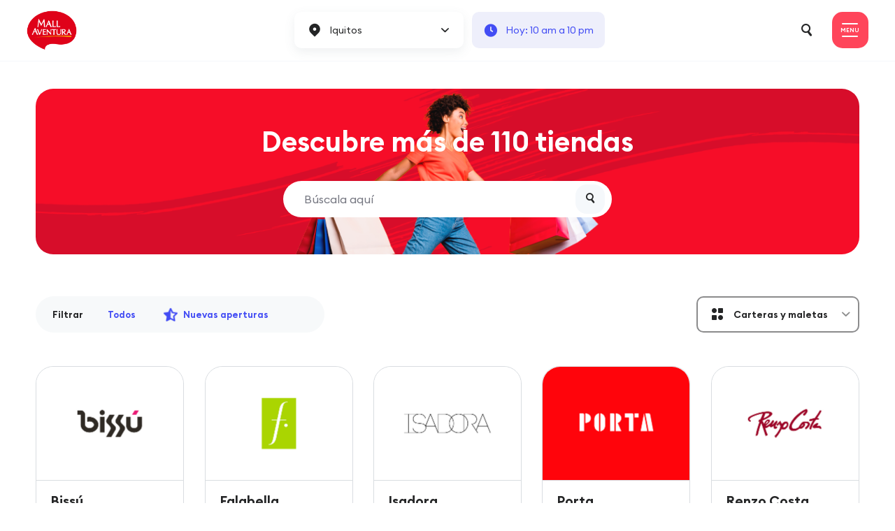

--- FILE ---
content_type: text/html; charset=UTF-8
request_url: https://mallaventura.pe/iquitos/tiendas/carteras-y-maletas
body_size: 13806
content:
<!DOCTYPE html>
<html>
<head>
    <meta charset="utf-8">
    <meta name="viewport" content="width=device-width">
    <meta http-equiv="X-UA-Compatible" content="IE=edge" />

    <meta name="csrf-token" content="GFxHfg8JHHWPoOlCeg72CsFbZPz6xQuuCCboEcHp">
    <meta name="google-site-verification" content="3cSdN2Pow5sfFkt81sfm4nfCxIsUGe0izhGldzahuBo" />
    <meta name="msvalidate.01" content="E631FA7437D432E1EFBE238DF4F4861F" />

   <title> Mall Aventura </title> <META NAME="Description" CONTENT=""> <meta property="og:url" content="https://mallaventura.pe/iquitos/tiendas/carteras-y-maletas" /> <meta property="og:type" content="website" />     <meta name="google-site-verification" content="3cSdN2Pow5sfFkt81sfm4nfCxIsUGe0izhGldzahuBo" /> <meta name="msvalidate.01" content="358A1D2D3D9B8CF1F3F9C01134C59336" /> <title>Mall Aventura</title>  <meta name="geo.region" content="PE-IQT" />   <meta name="geo.placename" content="Iquitos" />   <meta name="geo.position" content="-3.76552;-73.26721" />   <meta name="ICBM" content="-3.76552;-73.26721" /> 

    <!-- inicio favicon  iphone retina, ipad, iphone en orden-->
    <link rel="icon" type="image/png" href="/static/img/favicon/256.png?v=1.1"/>
    <link rel="apple-touch-icon-precomposed" sizes="114x114" href="/static/img/favicon/114.png?v=1.1">
    <link rel="apple-touch-icon-precomposed" sizes="72x72" href="/static/img/favicon/72.png?v=1.1">
    <link rel="apple-touch-icon-precomposed" href="/static/img/favicon/57.png?v=1.1">
    <!-- end favicon -->

        
    <link rel="preload" type="text/css" href="/static/css/styles.css?v=9.3" as="style"/>
    <!-- <link rel="preload" type="text/css" href="/static/css/blocks_styl.css?v=3"/> -->
    <link rel="stylesheet" href="/static/js/validationform/validationEngine.jquery.css" >

    
    <link rel="stylesheet" type="text/css" href="/static/css/styles.css?v=9.3" />
    
   <!-- Meta Pixel Code -->

    <script>

    !function(f,b,e,v,n,t,s)

    {if(f.fbq)return;n=f.fbq=function(){n.callMethod?

    n.callMethod.apply(n,arguments):n.queue.push(arguments)};

    if(!f._fbq)f._fbq=n;n.push=n;n.loaded=!0;n.version='2.0';

    n.queue=[];t=b.createElement(e);t.async=!0;

    t.src=v;s=b.getElementsByTagName(e)[0];

    s.parentNode.insertBefore(t,s)}(window, document,'script',

    'https://connect.facebook.net/en_US/fbevents.js');

    fbq('init', '826753205495108');
    fbq('init', '1915705939250436');

    fbq('track', 'PageView');

    </script>

    <noscript>
      <img height="1" width="1" style="display:none" src=https://www.facebook.com/tr?id=826753205495108&ev=PageView&noscript=1 />
      <img height="1" width="1" style="display:none" src="https://www.facebook.com/tr?id=1915705939250436&ev=PageView&noscript=1"/>
  
  </noscript>

    <!-- End Meta Pixel Code -->

    <!-- Meta Pixel Code -->
    <script>
    !function(f,b,e,v,n,t,s)
    {if(f.fbq)return;n=f.fbq=function(){n.callMethod?
    n.callMethod.apply(n,arguments):n.queue.push(arguments)};
    if(!f._fbq)f._fbq=n;n.push=n;n.loaded=!0;n.version='2.0';
    n.queue=[];t=b.createElement(e);t.async=!0;
    t.src=v;s=b.getElementsByTagName(e)[0];
    s.parentNode.insertBefore(t,s)}(window, document,'script',
    'https://connect.facebook.net/en_US/fbevents.js');
    fbq('init', '647738499750158');
    fbq('track', 'PageView');
    </script>
    <noscript><img height="1" width="1" style="display:none"
    src="https://www.facebook.com/tr?id=647738499750158&ev=PageView&noscript=1"
    /></noscript>
    <!-- End Meta Pixel Code -->

    <!-- Google tag (gtag.js) -->
    <script async src="https://www.googletagmanager.com/gtag/js?id=G-37FKM9FCPC"></script>
    <script>
        window.dataLayer = window.dataLayer || [];
        function gtag(){dataLayer.push(arguments);}
        gtag('js', new Date());

        gtag('config', 'G-37FKM9FCPC');
    </script>


    <!-- Global site tag (gtag.js) - Google Analytics -->

    <script async src="https://www.googletagmanager.com/gtag/js?id=UA-114323178-1"></script>

    <script>

    window.dataLayer = window.dataLayer || [];

    function gtag(){dataLayer.push(arguments);}

    gtag('js', new Date());

    gtag('config', 'UA-114323178-1');

    </script>

<script type="application/ld+json">  {    "   @context": "https://schema.org",   "@type": "ShoppingCenter",   "name": "Mall Aventura Iquitos",   "image": "https://drive.google.com/file/d/1xZryEQTz4PuwTAH5wXMKVksnbT5nMVM6/view?usp=sharing",   "@id": "",   "url": "https://mallaventura.pe/iquitos",    "telephone": "",   "address": {           "@type": "PostalAddress",     "streetAddress": "Av. José Abelardo Quiñonez, Lote Las Ninfas - 2, Zona Urbana San Juan Bautista",      "addressLocality": "Iquitos",     "postalCode": "16006",     "addressCountry": "PE"         },   "openingHoursSpecification": {           "@type": "OpeningHoursSpecification",     "dayOfWeek": [        "Monday",        "Tuesday",        "Wednesday",        "Thursday",        "Friday",        "Saturday",        "Sunday"      ],     "opens": "10:00",     "closes": "22:00"     }      }   </script>

<script src="https://cdn.embluemail.com/pixeltracking/pixeltracking.js?code=6514753f3d8d4fd24fe50664925ab7a2"></script>

<script>
    (function(d,t,u,s,c,f){f=function(m){m=new Date();return m.getFullYear()+''+(m.getMonth()+1)+''+m.getDate()+'T'+m.getHours()+''+m.getMinutes()+''+m.getSeconds()};
    u='https://widgets-static.embluemail.com/accounts/11615FB597F163DF7/scripts/sw_1161.js?ts='+f();s=d.createElement(t);
    s.async=1;s.src=u;c=d.getElementsByTagName(t)[0];c.parentNode.insertBefore(s,c);})(document,'script');
</script>


</head>

<body class="blockTienda
 hoverMall">
<!-- Google Tag Manager (noscript) -->
<noscript><iframe src="https://www.googletagmanager.com/ns.html?id=G-37FKM9FCPC"
height="0" width="0" style="display:none;visibility:hidden"></iframe></noscript>
<!-- End Google Tag Manager (noscript) -->
    
<!-- Google Tag Manager (noscript) -->
<noscript><iframe src="https://www.googletagmanager.com/ns.html?id=GTM-PQM93SM"
height="0" width="0" style="display:none;visibility:hidden"></iframe></noscript>
<!-- End Google Tag Manager (noscript) -->


<!-- html solo para el menu responsive -->
<div  class="menu-mobile-open icon-menu1"></div>
<div class="menu-mobile-close icon-close"></div>
<div class="menu-overlay"></div>
<!-- html solo para el menu responsive -->

<div class="cnt-wrapper">
    <div class="wrapper">
        <!-- HEADER START -->
        <header class="header"> <div class=" header-ctn"> <a href="https://mallaventura.pe/iquitos" class="header-logo "> <img src="/static/img/logonuevo.png" alt="" width="72" height="57"> </a> <div class="headerCenter"> <div class="headerText"> Bienvenido al Mall aventura </div> <div class="headerBoxSelect"> <select name="sede" class="" style="position: absolute;left: 0;top: 0;visibility: hidden;"> <option value=""></option>  <option value="Arequipa">Arequipa</option>  <option value="Chiclayo">Chiclayo</option>  <option value="Iquitos">Iquitos</option>  <option value="San Juan de Lurigancho">San Juan de Lurigancho</option>  <option value="Santa Anita">Santa Anita</option>  </select> <div class="wrapSelect"> <a href="" class="wrapSelectClick "> <i class="icon-ubicacion"></i> <span>Iquitos</span> </a> <ul class="wrapSelectList ">    <li> <a href="https://mallaventura.pe/arequipa">Arequipa</a> </li>     <li> <a href="https://mallaventura.pe/chiclayo">Chiclayo</a> </li>     <li> <a href="https://mallaventura.pe/Iquitos">Iquitos</a> </li>     <li> <a href="https://mallaventura.pe/sjlurigancho">San Juan de Lurigancho</a> </li>     <li> <a href="https://mallaventura.pe/santaanita">Santa Anita</a> </li>   </ul> </div> </div>  <a href="https://mallaventura.pe/Iquitos/horario" class="headerTimeTable"> <i class="icon-reloj"></i> <span>Hoy: 10 am a 10 pm</span> </a> </div> <div class="headerForoSearch"> <a href="" class="headerSearchIcon headerSearchOpen "> <i class="icon-lupa1"></i> </a> </div> <div class="headerMenu browser-window__link"> <a href="" class="headerMenuOpen"> <span></span> <small>Menu</small> <span></span> </a> </div> </div> </header> <div class="headerSearch" style="display: none;"> <div class="headerMegaMenuClose"> <a href="https://mallaventura.pe/iquitos" class="icon-close"></a> </div> <div class="headerSearchCenter"> <div class="wancho headerSearchWrap">   <h2>Aquí comienza <br> la aventura</h2>  <div class="headerSearchWrapInput"> <div class="b1Search"> <input type="" name="buscadorPalabra" id="inputSearch" class="b1SearchInput search-field setear-palabra" placeholder="Busca aquí lo que necesites.  ¡Lo tenemos todo!"> <button class="headerSearchIcon icon-lupa1"></button> <div class="headerSearchIconClose icon-close"></div> </div> <div class="headerSearchResults"> <div class="headerSearchResultsLeft"> </div> <div class="headerSearchResultsRight"> </div> </div> </div> <h3>Tendencias:</h3> <div class="headerSearchTrends">  <a href="https://mallaventura.pe/iquitos/horario">Horarios</a>  <a href="https://mallaventura.pe/iquitos/servicio/servicios-de-transporte-y-movilidad/estacionamiento-de-autos">Estacionamiento</a>  </div> </div> </div> </div> <div class="headerMegaMenu" style="display: none;"> <div class="headerMegaMenuClose"> <a href="" class="icon-close"></a> </div> <div class="headerMegaMenuWrap wancho"> <div class="headerMegaMenuLeft"> <h2>Tenemos todo lo que necesitas en:</h2> <div class="headerBoxSelect"> <select name="sede" class="" style="position: absolute;left: 0;top: 0;visibility: hidden;"> <option value=""></option>  <option value="Arequipa">Arequipa</option>  <option value="Chiclayo">Chiclayo</option>  <option value="Iquitos">Iquitos</option>  <option value="San Juan de Lurigancho">San Juan de Lurigancho</option>  <option value="Santa Anita">Santa Anita</option>  </select> <div class="wrapSelect"> <a href="" class="wrapSelectClick "> <i class="icon-ubicacion"></i> <span>Iquitos</span> </a> <ul class="wrapSelectList ">    <li> <a href="https://mallaventura.pe/arequipa">Arequipa</a> </li>     <li> <a href="https://mallaventura.pe/chiclayo">Chiclayo</a> </li>     <li> <a href="https://mallaventura.pe/Iquitos">Iquitos</a> </li>     <li> <a href="https://mallaventura.pe/sjlurigancho">San Juan de Lurigancho</a> </li>     <li> <a href="https://mallaventura.pe/santaanita">Santa Anita</a> </li>   </ul> </div> </div> <div class="headerMegaMenuButtons"> <a href="https://mallaventura.pe/iquitos/horario/" class="gButton border blue">Ver Horarios</a> <a href="https://mallaventura.pe/iquitos/servicio/servicios-de-transporte-y-movilidad/estacionamiento-de-autos-y-mototaxis" class="gButton border blue">Estacionamiento</a> </div> </div> <div class="headerTableTime"> <a href="https://mallaventura.pe/santaanita/horario" class="gButton time"> <span>Hoy: 10 am a 10 pm</span> </a> </div> <div class="headerMegaMenuRight b1Items">  <a href="https://mallaventura.pe/iquitos/tiendas" class="b1ItemBox"> <div class="b1Imgs"> <div src="" alt="" class="mascara" style="background-image: url('/static/img/circuloorganico.png')"></div> <img src="/uploads/shares/Tiendas.png" width="144" alt=""> </div> <small>Tiendas</small> </a>  <a href="https://mallaventura.pe/iquitos/terrazas/restaurantes" class="b1ItemBox"> <div class="b1Imgs"> <div src="" alt="" class="mascara" style="background-image: url('/static/img/circuloorganico.png')"></div> <img src="/uploads/shares/megamenu-food3.jpg" width="144" alt=""> </div> <small>Restaurantes</small> </a>  <a href="https://mallaventura.pe/iquitos/servicios" class="b1ItemBox"> <div class="b1Imgs"> <div src="" alt="" class="mascara" style="background-image: url('/static/img/circuloorganico.png')"></div> <img src="/uploads/shares/Servicios.png" width="144" alt=""> </div> <small>Servicios</small> </a>  <a href="https://mallaventura.pe/iquitos/eventos" class="b1ItemBox"> <div class="b1Imgs"> <div src="" alt="" class="mascara" style="background-image: url('/static/img/circuloorganico.png')"></div> <img src="/uploads/shares/megamenu-eventos.jpg" width="144" alt=""> </div> <small>Eventos</small> </a>  <a href="https://mallaventura.pe/iquitos/arrendamiento" class="b1ItemBox"> <div class="b1Imgs"> <div src="" alt="" class="mascara" style="background-image: url('/static/img/circuloorganico.png')"></div> <img src="/uploads/shares/info/Arrendamiento.png" width="144" alt=""> </div> <small>Renta tu local</small> </a>  <a href="https://mallaventura.pe/iquitos/servicio/servicios-de-transporte-y-movilidad/estacionamiento-de-autos-y-mototaxis" class="b1ItemBox"> <div class="b1Imgs"> <div src="" alt="" class="mascara" style="background-image: url('/static/img/circuloorganico.png')"></div> <img src="/uploads/shares/megamenu-auto.jpg" width="144" alt=""> </div> <small>Estacionamiento</small> </a>  <a href="https://mallaventura.pe/iquitos/suscripcion" class="b1ItemBox"> <div class="b1Imgs"> <div src="" alt="" class="mascara" style="background-image: url('/static/img/circuloorganico.png')"></div> <img src="/uploads/shares/1681402864megamenu-noveades.jpg" width="144" alt=""> </div> <small>Suscríbete</small> </a>  <a href="https://mallaventura.pe/iquitos/tiendas/patio-de-comidas" class="b1ItemBox"> <div class="b1Imgs"> <div src="" alt="" class="mascara" style="background-image: url('/static/img/circuloorganico.png')"></div> <img src="/uploads/shares/megamenu-comida.jpg" width="144" alt=""> </div> <small>Patio de comidas</small> </a>  </div> <div class="headerMegaMenuLinks"> <li> <a href="https://mallaventura.pe/iquitos/nosotros">Acerca de nosotros</a> </li> <li> <a href="https://mallaventura.pe/iquitos/arrendamiento">Arrendamiento</a> </li>  <li> <a href="https://www.linkedin.com/company/mall-aventura/?viewAsMember=true" target="_blank">Bolsa de trabajo</a> </li>   </div> </div> </div>        <!-- HEADER END -->

        <!-- CONTENT START -->
        <div class="scroll-top"></div>
<div class="overlayList"></div>
<div class="b10ListCategoria">
	<a href="#" class="closeFix icon-close"></a>
	<h2 class="gTitle">Selecciona una categoría</h2>
	<ul>
		<li >
			<a href="https://mallaventura.pe/iquitos/tiendas" data-categoria="todas">
				<figure>
					<img class="default" src="/uploads/shares/iconos/icono-rojo3.png" alt="" width="22">
					<img class="hover" src="/uploads/shares/iconos/icono-rojo3_copy.png" alt="" width="22">
				</figure>
				<h3>Todas</h3>
			</a>
		</li>
									<li >
					<a href="https://mallaventura.pe/iquitos/tiendas/aventura-motors" data-categoria="aventura-motors">
						<figure>
							<img class="default" src="/uploads/shares/iconos/categories_default/otros.png" alt="" width="22">
							<img class="hover" src="/uploads/shares/iconos/categories_white/otros_white.png" alt="" width="22">
						</figure>
						<h3>Aventura Motors</h3>
					</a>
				</li>
												<li >
					<a href="https://mallaventura.pe/iquitos/tiendas/bancos-y-financieras" data-categoria="bancos-y-financieras">
						<figure>
							<img class="default" src="/uploads/shares/iconos/categories_default/bancos-y-financieras.png" alt="" width="22">
							<img class="hover" src="/uploads/shares/iconos/categories_white/bancos-y-financieras_white.png" alt="" width="22">
						</figure>
						<h3>Bancos y financieras</h3>
					</a>
				</li>
												<li >
					<a href="https://mallaventura.pe/iquitos/tiendas/belleza-y-cosmetica" data-categoria="belleza-y-cosmetica">
						<figure>
							<img class="default" src="/uploads/shares/iconos/categories_default/belleza-y-cosmetica.png" alt="" width="22">
							<img class="hover" src="/uploads/shares/iconos/categories_white/belleza-y-cosmetica_white.png" alt="" width="22">
						</figure>
						<h3>Belleza y cosmética</h3>
					</a>
				</li>
												<li >
					<a href="https://mallaventura.pe/iquitos/tiendas/cafes" data-categoria="cafes">
						<figure>
							<img class="default" src="/uploads/shares/iconos/categories_default/cafes.png" alt="" width="22">
							<img class="hover" src="/uploads/shares/iconos/categories_white/cafes_white.png" alt="" width="22">
						</figure>
						<h3>Cafés</h3>
					</a>
				</li>
												<li >
					<a href="https://mallaventura.pe/iquitos/tiendas/calzado" data-categoria="calzado">
						<figure>
							<img class="default" src="/uploads/shares/iconos/categories_default/calzado.png" alt="" width="22">
							<img class="hover" src="/uploads/shares/iconos/categories_white/calzado_white.png" alt="" width="22">
						</figure>
						<h3>Calzado</h3>
					</a>
				</li>
												<li 	class="active" >
					<a href="https://mallaventura.pe/iquitos/tiendas/carteras-y-maletas" data-categoria="carteras-y-maletas">
						<figure>
							<img class="default" src="/uploads/shares/iconos/categories_default/carteras-y-maletas.png" alt="" width="22">
							<img class="hover" src="/uploads/shares/iconos/categories_white/carteras-y-maletas_white.png" alt="" width="22">
						</figure>
						<h3>Carteras y maletas</h3>
					</a>
				</li>
																	<li >
					<a href="https://mallaventura.pe/iquitos/tiendas/deportes-y-outdoor" data-categoria="deportes-y-outdoor">
						<figure>
							<img class="default" src="/uploads/shares/iconos/categories_default/deportes-y-outdoor.png" alt="" width="22">
							<img class="hover" src="/uploads/shares/iconos/categories_white/deportes-y-outdoor_white.png" alt="" width="22">
						</figure>
						<h3>Deportes y outdoor</h3>
					</a>
				</li>
												<li >
					<a href="https://mallaventura.pe/iquitos/tiendas/entretenimiento" data-categoria="entretenimiento">
						<figure>
							<img class="default" src="/uploads/shares/iconos/categories_default/entretenimiento.png" alt="" width="22">
							<img class="hover" src="/uploads/shares/iconos/categories_white/entretenimiento_white.png" alt="" width="22">
						</figure>
						<h3>Entretenimiento</h3>
					</a>
				</li>
																	<li >
					<a href="https://mallaventura.pe/iquitos/tiendas/heladerias-y-juguerias" data-categoria="heladerias-y-juguerias">
						<figure>
							<img class="default" src="/uploads/shares/iconos/categories_default/heladerias-y-jugueteria.png" alt="" width="22">
							<img class="hover" src="/uploads/shares/iconos/categories_white/heladerias-y-jugueteria_white.png" alt="" width="22">
						</figure>
						<h3>Heladerías y juguerías</h3>
					</a>
				</li>
												<li >
					<a href="https://mallaventura.pe/iquitos/tiendas/hogar-y-decoracion" data-categoria="hogar-y-decoracion">
						<figure>
							<img class="default" src="/uploads/shares/iconos/categories_default/hogar-y-decoracion.png" alt="" width="22">
							<img class="hover" src="/uploads/shares/iconos/categories_white/hogar-y-decoracion_white.png" alt="" width="22">
						</figure>
						<h3>Hogar y decoración</h3>
					</a>
				</li>
												<li >
					<a href="https://mallaventura.pe/iquitos/tiendas/joyeria-y-relojes" data-categoria="joyeria-y-relojes">
						<figure>
							<img class="default" src="/uploads/shares/iconos/categories_default/joyerias-y-relojes.png" alt="" width="22">
							<img class="hover" src="/uploads/shares/iconos/categories_white/joyerias-y-relojes_white.png" alt="" width="22">
						</figure>
						<h3>Joyería y relojes</h3>
					</a>
				</li>
												<li >
					<a href="https://mallaventura.pe/iquitos/tiendas/librerias-y-utiles" data-categoria="librerias-y-utiles">
						<figure>
							<img class="default" src="/uploads/shares/iconos/categories_default/librerias-y-utiles.png" alt="" width="22">
							<img class="hover" src="/uploads/shares/iconos/categories_white/librerias-y-utiles_white.png" alt="" width="22">
						</figure>
						<h3>Librerías y útiles</h3>
					</a>
				</li>
												<li >
					<a href="https://mallaventura.pe/iquitos/tiendas/moda-hombre" data-categoria="moda-hombre">
						<figure>
							<img class="default" src="/uploads/shares/iconos/categories_default/moda-hombre.png" alt="" width="22">
							<img class="hover" src="/uploads/shares/iconos/categories_white/moda-hombre_white.png" alt="" width="22">
						</figure>
						<h3>Moda Hombre</h3>
					</a>
				</li>
												<li >
					<a href="https://mallaventura.pe/iquitos/tiendas/moda-infantil" data-categoria="moda-infantil">
						<figure>
							<img class="default" src="/uploads/shares/iconos/categories_default/moda-infantil.png" alt="" width="22">
							<img class="hover" src="/uploads/shares/iconos/categories_white/moda-infantil_white.png" alt="" width="22">
						</figure>
						<h3>Moda Infantil</h3>
					</a>
				</li>
												<li >
					<a href="https://mallaventura.pe/iquitos/tiendas/moda-mixta" data-categoria="moda-mixta">
						<figure>
							<img class="default" src="/uploads/shares/iconos/categories_default/moda-mixta.png" alt="" width="22">
							<img class="hover" src="/uploads/shares/iconos/categories_white/moda-mixta_white.png" alt="" width="22">
						</figure>
						<h3>Moda Mixta</h3>
					</a>
				</li>
												<li >
					<a href="https://mallaventura.pe/iquitos/tiendas/moda-mujer" data-categoria="moda-mujer">
						<figure>
							<img class="default" src="/uploads/shares/iconos/categories_default/moda-mujer.png" alt="" width="22">
							<img class="hover" src="/uploads/shares/iconos/categories_white/moda-mujer_white.png" alt="" width="22">
						</figure>
						<h3>Moda Mujer</h3>
					</a>
				</li>
												<li >
					<a href="https://mallaventura.pe/iquitos/tiendas/opticas" data-categoria="opticas">
						<figure>
							<img class="default" src="/uploads/shares/iconos/categories_default/opticas.png" alt="" width="22">
							<img class="hover" src="/uploads/shares/iconos/categories_white/opticas_white.png" alt="" width="22">
						</figure>
						<h3>Ópticas</h3>
					</a>
				</li>
												<li >
					<a href="https://mallaventura.pe/iquitos/tiendas/patio-de-comidas" data-categoria="patio-de-comidas">
						<figure>
							<img class="default" src="/uploads/shares/iconos/categories_default/patio-de-comidas.png" alt="" width="22">
							<img class="hover" src="/uploads/shares/iconos/categories_white/patio-de-comidas_white.png" alt="" width="22">
						</figure>
						<h3>Patio de comidas</h3>
					</a>
				</li>
												<li >
					<a href="https://mallaventura.pe/iquitos/tiendas/restaurantes" data-categoria="restaurantes">
						<figure>
							<img class="default" src="/uploads/shares/iconos/categories_default/restaurantes.png" alt="" width="22">
							<img class="hover" src="/uploads/shares/iconos/categories_default/restaurantes.png" alt="" width="22">
						</figure>
						<h3>Restaurantes</h3>
					</a>
				</li>
																	<li >
					<a href="https://mallaventura.pe/iquitos/tiendas/servicios-y-telefonia" data-categoria="servicios-y-telefonia">
						<figure>
							<img class="default" src="/uploads/shares/iconos/categories_default/servicios-y-telefonia.png" alt="" width="22">
							<img class="hover" src="/uploads/shares/iconos/categories_white/servicios-y-telefonia_white.png" alt="" width="22">
						</figure>
						<h3>Servicios y telefonía</h3>
					</a>
				</li>
												<li >
					<a href="https://mallaventura.pe/iquitos/tiendas/supermercado" data-categoria="supermercado">
						<figure>
							<img class="default" src="/uploads/shares/iconos/categories_default/supermercado.png" alt="" width="22">
							<img class="hover" src="/uploads/shares/iconos/categories_white/supermercado_white.png" alt="" width="22">
						</figure>
						<h3>Supermercado</h3>
					</a>
				</li>
												<li >
					<a href="https://mallaventura.pe/iquitos/tiendas/tecnologia" data-categoria="tecnologia">
						<figure>
							<img class="default" src="/uploads/shares/iconos/categories_default/tecnologia-y-musica.png" alt="" width="22">
							<img class="hover" src="/uploads/shares/iconos/categories_white/tecnologia-y-musica_white.png" alt="" width="22">
						</figure>
						<h3>Tecnología</h3>
					</a>
				</li>
												<li >
					<a href="https://mallaventura.pe/iquitos/tiendas/tiendas-por-departamento" data-categoria="tiendas-por-departamento">
						<figure>
							<img class="default" src="/uploads/shares/iconos/categories_default/tiendas-por-departamento.png" alt="" width="22">
							<img class="hover" src="/uploads/shares/iconos/categories_white/tiendas-por-departamento_white.png" alt="" width="22">
						</figure>
						<h3>Tiendas por departamento</h3>
					</a>
				</li>
												<li >
					<a href="https://mallaventura.pe/iquitos/tiendas/otros" data-categoria="otros">
						<figure>
							<img class="default" src="/uploads/shares/iconos/categories_default/otros.png" alt="" width="22">
							<img class="hover" src="/uploads/shares/iconos/categories_white/otros_white.png" alt="" width="22">
						</figure>
						<h3>Otros</h3>
					</a>
				</li>
						</ul>
</div>
<section class="b10">
	<div class="wancho-2">
		<div class="gBanner" style="background-image: url('/uploads/shares/testimonios/BANNER_TIENDA.png')">
			<div class="gBannerInfo">
				<h2 class="gTitle">Descubre más de 110 tiendas</h2>
				<div class="gBuscador ">
					<input type="text" placeholder="Búscala aquí" name="palabraBuscadorTienda" class="setear-palabra-busqueda">
					<button class="headerSearchIcon"><i class="icon-lupa"></i></button>
					<div  class="headerSearchIconClose icon-close"></div>
				</div>
			</div>
		</div>
		<div class="b10Content ">
			<div class="b10Filter">

				<div class="b10FilterMobile">
					<div class="gBuscador ">
						<input type="text" placeholder="Búscala aquí" name="palabraBuscadorTienda" class="setear-palabra-busqueda">
						<button class="headerSearchIcon"><i class="icon-lupa"></i></button>
						<div  class="headerSearchIconClose icon-close"></div>
					</div>
					<div class="b10Category">
						<a href="" class="gSelect">
							<i class="icon-categoras"></i>
							<!-- <h2>Carteras y maletas</h2> -->
							<h2>Categ.</h2>
						</a>
					</div>
				</div>
				<h3 class="filterMobile">Filtrar</h3>
				<div class="b10TabWrap ">
					<h3>Filtrar</h3>
					<ul class="b10TabItem">
						<li class="b10Point"></li>
						<li   data-filtro="todos">
							<a href="https://mallaventura.pe/iquitos/tiendas" >Todos</a>
						</li>	
											
																													<li  data-filtro="nuevas-aperturas"><a href="https://mallaventura.pe/iquitos/tiendas?filtro=nuevas-aperturas">
									<figure>
										<img width="24" class="imgDefault" src="/uploads/shares/iconos/icono3.png" alt="">
										<img width="24" class="imgHover" src="/uploads/shares/iconos/icono3blanco.png" alt="">
									</figure>
								<span>Nuevas aperturas</span>
							</a></li>
																			<!-- dejar este li al final vacío, por un tema de scroll -->
						<li><a href=""></a></li>
					</ul>
				</div>
				<div class="b10Category">
					<a href="" class="gSelect">
						<i class="icon-categoras"></i>
						<h2>Carteras y maletas</h2>
					</a>
				</div>
			</div>
			<div class="b10Wrap " id="listadoTiendas">
									<a href="https://mallaventura.pe/iquitos/marca/bissu-1" class="b10Item ">
												<div class="b10Img">
							<figure>
								<img src="/uploads/shares/PDF/IQUITOS/bissu.png" alt="" width="241">
							</figure>
						</div>
						<div class="b10Info">
							<h2>Bissú</h2>
							<h3 class="nivel">Nivel 1</h3>
															<h3 class="dias">
									L - D: 10:00 am - 10:00 pm
																					
								</h3>
													</div>
					</a>
									<a href="https://mallaventura.pe/iquitos/marca/falabella-1" class="b10Item ">
												<div class="b10Img">
							<figure>
								<img src="/uploads/shares/Logos/saga-fallabella.png" alt="" width="241">
							</figure>
						</div>
						<div class="b10Info">
							<h2>Falabella</h2>
							<h3 class="nivel">Nivel 1 y  Nivel 2</h3>
															<h3 class="dias">
									D-J 11:00am - 9:30pm
																			</br>
										V-S 11:00am - 10:00pm
																					
								</h3>
													</div>
					</a>
									<a href="https://mallaventura.pe/iquitos/marca/isadora-1" class="b10Item ">
												<div class="b10Img">
							<figure>
								<img src="/uploads/shares/PDF/IQUITOS/isadora.png" alt="" width="241">
							</figure>
						</div>
						<div class="b10Info">
							<h2>Isadora</h2>
							<h3 class="nivel">Nivel 1</h3>
															<h3 class="dias">
									L-D 10:00am - 10:00pm
																					
								</h3>
													</div>
					</a>
									<a href="https://mallaventura.pe/iquitos/marca/porta-2" class="b10Item ">
												<div class="b10Img">
							<figure>
								<img src="/uploads/shares/PDF/IQUITOS/porta.png" alt="" width="241">
							</figure>
						</div>
						<div class="b10Info">
							<h2>Porta</h2>
							<h3 class="nivel">Nivel 1</h3>
															<h3 class="dias">
									L - D: 10:00 am - 10:00 pm
																					
								</h3>
													</div>
					</a>
									<a href="https://mallaventura.pe/iquitos/marca/renzo-costa-1" class="b10Item ">
												<div class="b10Img">
							<figure>
								<img src="/uploads/shares/PDF/IQUITOS/renzo-costa.png" alt="" width="241">
							</figure>
						</div>
						<div class="b10Info">
							<h2>Renzo Costa</h2>
							<h3 class="nivel">Nivel 1</h3>
															<h3 class="dias">
									L - D: 10:00 am - 10:00 pm
																					
								</h3>
													</div>
					</a>
									<a href="https://mallaventura.pe/iquitos/marca/ripley-1" class="b10Item ">
												<div class="b10Img">
							<figure>
								<img src="/uploads/shares/Logos/1692293594ripley.png" alt="" width="241">
							</figure>
						</div>
						<div class="b10Info">
							<h2>Ripley</h2>
							<h3 class="nivel">Nivel 1 y  Nivel 2</h3>
															<h3 class="dias">
									D-J 11:00am - 9:30pm
																			</br>
										V-S 11:00 am - 10:00 pm
																					
								</h3>
													</div>
					</a>
									<a href="https://mallaventura.pe/iquitos/marca/sifrah-2" class="b10Item ">
												<div class="b10Img">
							<figure>
								<img src="/uploads/shares/Logos/Sifrah.png" alt="" width="241">
							</figure>
						</div>
						<div class="b10Info">
							<h2>Sifrah</h2>
							<h3 class="nivel">Nivel 1</h3>
															<h3 class="dias">
									L - D 10:00 am - 10:00 pm
																					
								</h3>
													</div>
					</a>
									<a href="https://mallaventura.pe/iquitos/marca/tm-1" class="b10Item ">
												<div class="b10Img">
							<figure>
								<img src="/uploads/shares/JULIO_2023/Frame_54.png" alt="" width="241">
							</figure>
						</div>
						<div class="b10Info">
							<h2>TM</h2>
							<h3 class="nivel">Nivel 1</h3>
															<h3 class="dias">
									L - D: 10:00 am - 10:00 pm
																					
								</h3>
													</div>
					</a>
							</div>
		</div>
	</div>
</section>

        <!-- CONTENT END -->
    </div>
</div>

<!-- FOOTER START -->
<footer class="footer"> <section class="footer-copy"> <div class="wancho"> <div class="footerFind"> <h1>¡Entérate primero de nuestras novedades!</h1> <form> <div class="footerFindInput"> <input type="text" class="validate[required,custom[email]]" name="correoSuscripcion" placeholder="Déjanos aquí tu correo "> <button class="footerButton" >Suscríbete</button> </div> </form> </div> <div class="footerTop"> <div class="footerDir"> <h2>Visítanos en:<br> <a href="https://goo.gl/maps/wdFPfQzjf5PTLsAF9" target="_blank">Av. José Abelardo Quiñonez N°1010</a> </h2> <span>Llegar con:</span> <div class="footerWays">  <a href="https://www.waze.com/es-419/livemap/directions?latlng=-3.76552%2C-73.26721&from=&at=now" class="waze" target="_blank"></a>   <a href="https://www.google.com/maps/dir/?api=1&destination=-3.76552,-73.26721" target="_blank" class="ubica"></a>   <a href="https://www.google.com/maps/dir/?api=1&destination=-3.76552,-73.26721&travelmode=bicycling" target="_blank" class="bike"></a>   <a href="https://www.google.com/maps/dir/?api=1&destination=-3.76552,-73.26721&travelmode=walking" target="_blank" class="dude"></a>  </div> </div> <div class="footerMenu"> <ul> <li><a href="https://mallaventura.pe/iquitos/tiendas">Tiendas</a></li> <li><a href="https://mallaventura.pe/iquitos/promociones">Promociones</a></li>   <li><a href="https://mallaventura.pe/iquitos/terrazas/restaurantes">Restaurantes</a></li>    <li><a href="https://mallaventura.pe/iquitos/terrazas/patio-de-comidas">Patio de Comidas</a></li>    <li><a href="https://mallaventura.pe/iquitos/terrazas/cafeterias">Cafeterías</a></li>   <li><a href="https://mallaventura.pe/iquitos/eventos">Eventos</a></li>  </ul> <ul> <li><a href="https://mallaventura.pe/iquitos/novedades/todos">Novedades</a></li> <li><a href="https://mallaventura.pe/iquitos/servicios">Servicios</a></li> <li><a href="https://mallaventura.pe/iquitos/nosotros">Acerca de nosotros</a></li>  <li><a href="https://ripley.ines.cl/mallaventura/formulario/" target="_blank">Canal de denuncias</a></li>    </ul> </div> <div class="footerRed">  <a href="https://www.instagram.com/mall.aventura/" target="_blank" class="instagram">Instagram</a>   <a href="https://www.facebook.com/mallaventura" target="_blank" class="facebook">Facebook</a>   <a href="https://www.youtube.com/channel/UCuOk_OChXJOYzGYDMnOjgyg" target="_blank" class="youtube">Youtube</a>  </div> </div> <div class="footerBottom"> <p>©Mall Aventura <span id="id_year"></span> Todos los derechos reservados. </p> <a href="https://mallaventura.pe/iquitos/termino/politicas-de-privacidad" target="_blank">Términos y condiciones</a> <a class="link-staff" target="_blank" href="http://www.staffcreativa.pe/">Diseñado por StaffCreativa</a> </div> </div> </section> </footer><!-- FOOTER END -->

<!-- contenedor del menu responsive -->
<div class="responsive-tool"></div>
<div class="menu-sidebar" data-menu="right-in">
    <div class="menu-sidebar-cnt"></div>
</div>


<script rel="preload" src="/static/js/jquery-3.2.1.min.js?v=2.0" type="text/javascript" as="script"></script>
<!-- <script rel="preload" src="/static/js/mouseHoverEffect/script.js" as="script"></script> -->

<script src="/static/js/jquery-3.2.1.min.js?v=2.0" type="text/javascript"></script>
<!-- <script src="/static/js/mouseHoverEffect/script.js"></script> -->

<!-- JSADD START -->
<script type="text/javascript">
	$(document).ready(function(){

		$('.b10TabItem').scroll(function(){
			var leftActive = $('li.active').offset().left - 22.25
			console.log(leftActive,'left active mobile')
			$('.b10Point').css('left',leftActive)
			$('.b10Point').css('transition','all 0s ease')
			setTimeout(function(){
				$('.b10Point').css('transition','all 0.5s ease')
			},300)


	// detected fixed
	});
		$(function(){
			$('.headerSearchIconClose').on('click', function(event) {
	            event.preventDefault();
	            $(this).closest('.gBuscador').find('input').val('')
	            $(this).removeClass('show')
	            $('.headerSearchIcon').removeClass('hidden')
	            $(this).closest('.gBuscador').find('input').focus();
	            setTimeout(function(){
	            	$(".b10TabItem li").eq(1).find('a').click()
	            	$(this).closest('.gBuscador ').find('input').focus()
	            },100)
	        });
	    });

		var position = $(window).scrollTop();
		$(window).scroll(function(){
			detectedFixed()
		})

		function detectedFixed(){
			var windowWidth = $(window).width()
			var height = $('.header').height()
			var topWindow = $(window).scrollTop()
			var topFilter = $('.b10Content').offset().top + height
			if (topWindow > topFilter) {
				$('.b10Filter').addClass('active')
				// $('.b10Filter').css('top',height)
				if (topWindow > position) {
					$('.header').addClass('removeH')
					$('.b10Filter').removeClass('removeF')
					$('.menu-mobile-open').addClass('removeC')
					$('.menu-mobile-close').addClass('removeC')

			   		// consulta DISPOSTIVO
			   		// if (windowWidth > 1279) {
			   		// 	// $('.gBuscador').prependTo('.b10Filter')
			   		// 	$('.gBannerInfo .gBuscador').prependTo('.b10Filter')
			   		// }
			   	}
			   	else{
			   	// 	$('.header').removeClass('removeH')
			   	// 	$('.b10Filter').addClass('removeF')
			   	// 	$('.menu-mobile-open').removeClass('removeC')
			   	// 	$('.menu-mobile-close').removeClass('removeC')

			   	// 	if (windowWidth > 1279) {
			   	// 		$('.gBuscador').appendTo('.gBannerInfo')
			   	// 	}
			   	}
			   	position = topWindow;
		   }else{
		   	$('.b10Filter').removeClass('active')
		   	$('.b10Filter').removeAttr('style')
		   	$('.b10Filter').removeClass('removeF')
		   	$('.header').removeClass('removeH')
			   // 	if (windowWidth > 1279) {
			   // 			$('.b10Filter .gBuscador').appendTo('.gBannerInfo')
			   // 			// $('.gBuscador').prependTo('.gBannerInfo')
			   // 		}
		   }
		}
		detectedFixed()

		function getPosition($element){		
			if($(".b10TabItem li.active").length > 0){			
				var letWrap = parseInt($('.b10TabWrap').offset().left)
				var leftLi = parseInt($element.offset().left)
				var posPoint = leftLi - letWrap;
				var widthLi = $element.width()
				$('.b10Point').css('width',widthLi)
				$('.b10Point').css('left',posPoint)					
			}
			
		}
		function getPosition2($element){		
			if($(".b10TabItem li.active2").length > 0){			
				var letWrap = parseInt($('.b10TabWrap').offset().left)
				var leftLi = parseInt($element.offset().left)
				var posPoint = leftLi - letWrap;
				var widthLi = $element.width()
				$('.b10Point').css('width',widthLi)
				$('.b10Point').css('left',posPoint)					
			}
			
		}
		$(".b10TabItem li").hover(
			function() {
				$(".b10TabItem li").removeClass('pos')
				//$(".b10TabItem li").removeClass('active')
				$(this).addClass('pos')
				getPosition($(this))
				if (!$(this).hasClass('active')) {
					$(this).addClass('active2')
					getPosition2($(this))
					// $(this).addClass('pos')
				}
			}, function() {
				if($(".b10TabItem li.active").length > 0){
					getPosition($(".b10TabItem li.active"))
					$(".b10TabItem li").removeClass('pos')
					$(".b10TabItem li.active").addClass('pos')
				}
				if (!$(".b10TabItem li").hasClass('active')) {
					$(this).removeClass('active2')
					$(this).removeClass('pos')
					$('.b10Point').css('width','0')
					$('.b10Point').css('left','0')	
					
				}
				$(this).removeClass('active2')

			}
		);

		// $(".b10TabItem li").click(function(e){
		// 	$(".b10TabItem li").removeClass('pos')
		// 	$(this).addClass('pos')
		// 	getPosition($(this))
		// })

		$(".b10TabItem li.active").mouseover();
		//RECARGA, YA NO AJAX
		//$(".b10TabItem li a").click(function (e) {
		//	e.preventDefault();
		//	$('.b10Point').removeClass('scroll')
		//	$(".b10TabItem li").removeClass('active')
		//	$(".b10TabItem li").removeClass('pos')
		//	$(this).parent().addClass('active')
		//	$(this).parent().addClass('pos')
		//	getPosition($(this).parent())
		//	//PARA BACKEND - FAVI
		//	let filtro_tienda = $(this).closest('li').attr('data-filtro');
		//	let categoria = 'todas';  
		//	// $('.b10Category .gSelect h2').text('Categorías')
		//	$(".b10ListCategoria ul li").removeClass("active");
		//	$.ajax({
        //        url: 'https://mallaventura.pe/iquitos/obtener-tiendas-by-filtro',
        //        type: 'POST',
        //        dataType: 'json',
        //        data: {filtro_tienda: filtro_tienda, categoria: categoria},
        //        success: function(response){
        //            if(response.status){                   
        //                html = '';
        //            	$('#listadoTiendas').empty(); 
		//				$.each(response.data, function(index, value){		
		//						html += '<a href="/iquitos/marca/'+value.slug+'" class="b10Item scroll-item active-top">';
		//						if(value.get_etiqueta_marca != null){
		//							html += '<span style="background-color: '+value.get_etiqueta_marca.color+';">'+value.get_etiqueta_marca.nombre+'</span>';
		//						}
		//						html += '<div class="b10Img">';
		//						html += '<figure>';
		//						html += '<img src="'+value.logo+'" alt="" width="241">';
		//						html += '</figure>';
		//						html += '</div>';
		//						html += '<div class="b10Info">';
		//						html += '<h2>'+value.nombre+'</h2>';
		//						html += '<h3 class="nivel">'+value.ubicacion+'</h3>';
		//						html += '<h3 class="dias">';
		//						if(value.arrayHorario.length > 0){
		//							html += value.arrayHorario[0].textoOne2A;
		//							if(value.arrayHorario.length > 1){
		//								html += '<br>' + value.arrayHorario[1].textoOne2A;
		//							}
		//						}								
		//						html += '</h3>';
		//						html += '</div>';
		//						html += '</a>';
        //              })
        //                $('#listadoTiendas').append(html); 
		//				reloadWrap()
		//				scrollEvent()
        //            }
        //        }
        //    });
			//FIN - PARA BACKEND - FAVI

		//});
		//FIN ENLAZAR
		//$(".b10TabItem li.active a").click()
		//setTimeout(function(){
		//	$(".b10TabItem li").eq(1).addClass("pos");
		//},300)


		// $('.b10ListCategoria ul li').click(function(e){
		// 	e.preventDefault();
		// 	$('.b10ListCategoria ul li').removeClass('active')
		// 	$(this).addClass('active')
		// })
		$('.gSelect').click(function(e){
			e.preventDefault();
			$('.b10ListCategoria').addClass('active')
			$('.overlayList').addClass('active')
		})
		$('.closeFix').click(function(e){
			e.preventDefault();
			$('.b10ListCategoria').removeClass('active')
			$('.overlayList').removeClass('active')
		})
		$('.overlayList').click(function(e){
			e.preventDefault();
			$('.b10ListCategoria').removeClass('active')
			$('.overlayList').removeClass('active')
		})

		function reloadWrap(){
			var windowWidth = $(window).width()
			console.log(windowWidth,'PIXEL WIDTH WINDOW')
			if(windowWidth <= 1279){
				// $('.gBuscador').prependTo('.b10FilterMobile')
				// $('.b10Category').appendTo('.b10FilterMobile')
				// $('.gSelect h2').text('Categ.')
				getPosition($(".b10TabItem li.active"))
			}else{
				// $('.b10Category').appendTo('.b10Filter')
				// $('.gBuscador').prependTo('.gBannerInfo')
				// $('.gBuscador').appendTo('.gBannerInfo')
				// $('.gSelect h2').text('Categorías')
				getPosition($(".b10TabItem li.active"))
				
			}
		}
		reloadWrap()
		$(window).on('resize', function(event) {
			reloadWrap()
		})




		function scrollEvent(){
			var windowHeight = $(window).height()
			var $topB1 = $('.scroll-top').eq(0),
			windowTop = $(window).scrollTop(),
			heightB1 = $topB1.height(),
			totalTop = heightB1 + windowTop + windowHeight/1.2;
			var cantWrap = $('.scroll-wrap').length
			for (var j = 0; j < cantWrap; j++) {
				var $elemenWraptop = $('.scroll-wrap').eq(j);
				var elemtsChiilds = $('.scroll-wrap').eq(j).find('.scroll-item')
				for (var i = 0; i < elemtsChiilds.length; i++) {
					var $elementItemTop = $('.scroll-item').eq(i)
					var topItem = elemtsChiilds.eq(i).offset().top;
					if(totalTop > topItem ) {
						$elemenWraptop.find('.scroll-item').eq(i).addClass('active-top')
						$elemenWraptop.find('.scroll-item').eq(i).css('transition-delay', i/5 + 's')
						$elemenWraptop.find('.scroll-item').eq(i).removeAttr('style')
					}
				}
			}
		}


		$( document ).ready(function() {
			setTimeout(function(){
				scrollEvent()
			},500)
			scrollEvent()
			$('.b1').addClass('active')

			$(window).scroll(function(event) {
				scrollEvent()
			});
		});

        // $(".setear-palabra-busqueda").keyup(function(e) {
        $("body").on('keyup', '.setear-palabra-busqueda', function(e) {
            //if ( e.which == 13) e.preventDefault();
			e.preventDefault();
			let codeButton = e.which;
			var palabraBuscadorTienda = string_to_slug($(this).parent().find( "input[name='palabraBuscadorTienda']").val());
			// $('.b10Category .gSelect h2').text('Categorías')
			//if(codeButton == '13' && palabraBuscadorTienda.length > 2){       
			if(palabraBuscadorTienda.length > 1){
				$(this).closest('.gBuscador ').find('.headerSearchIcon').addClass('hidden')
                $(this).closest('.gBuscador ').find('.headerSearchIconClose').addClass('show')       
				if ($(window).width() > 1024) {
					if ($('.b10Filter .gBuscador').length > 0) {
						var targetOffset = $('.b10Content ').offset().top - 90;
		                $('html,body').animate({scrollTop: targetOffset}, 500)  
		                $(this).closest('.gBuscador ').find('input').focus()
					}
				}
				$.ajax({
					url: 'https://mallaventura.pe/iquitos/setear-busqueda-tienda',
					type: 'POST',
					dataType: 'json',
					data: {palabraBuscadorTienda: palabraBuscadorTienda},
					success: function(response){
						$('#listadoTiendas').empty(); 
						if(response.status){                   
							//window.location.href="https://mallaventura.pe/iquitos/tiendas";
							html = '';
							
							$.each(response.data, function(index, value){		
									html += '<a href="/iquitos/marca/'+value.slug+'" class="b10Item scroll-item active-top">';
									if(value.get_etiqueta_marca != null){
										html += '<span style="background-color: '+value.get_etiqueta_marca.color+';">'+value.get_etiqueta_marca.nombre+'</span>';
									}
									html += '<div class="b10Img">';
									html += '<figure>';
									html += '<img src="'+value.logo+'" alt="" width="241">';
									html += '</figure>';
									html += '</div>';
									html += '<div class="b10Info">';
									html += '<h2>'+value.nombre+'</h2>';
									html += '<h3 class="nivel">'+value.ubicacion+'</h3>';
									html += '<h3 class="dias">';
									if(value.arrayHorario.length > 0){
										html += value.arrayHorario[0].textoOne2A;
										if(value.arrayHorario.length > 1){
											html += '<br>' + value.arrayHorario[1].textoOne2A;
										}
									}	
									html += '</h3>';
									html += '</div>';
									html += '</a>';
							})
							$('#listadoTiendas').append(html); 
							reloadWrap()
							scrollEvent()
							}

					}
				});
			}
        });

		function string_to_slug(str) {
			str = str.replace(/^\s+|\s+$/g, ""); // trim
			str = str.toLowerCase();

			// remove accents, swap ñ for n, etc
			var from = "åàáãäâèéëêìíïîòóöôùúüûñç·/_,:;";
			var to = "aaaaaaeeeeiiiioooouuuunc------";

			for (var i = 0, l = from.length; i < l; i++) {
				str = str.replace(new RegExp(from.charAt(i), "g"), to.charAt(i));
			}

			str = str
				.replace(/[^a-z0-9 -]/g, "") // remove invalid chars
				.replace(/\s+/g, "-") // collapse whitespace and replace by -
				.replace(/-+/g, "-") // collapse dashes
				.replace(/^-+/, "") // trim - from start of text
				.replace(/-+$/, ""); // trim - from end of text

			return str;
		}

		$(".buscar-categoria-filtro").click(function(e) {
            e.preventDefault();
			$(".b10TabItem li").removeClass("active");
			$(".b10TabItem li").removeClass("pos");
			$(".b10TabItem li").eq(1).addClass("active");
			$(".b10TabItem li").eq(1).addClass("pos");
            $('.b10ListCategoria ul li').removeClass('active')
			$(this).closest('li').addClass('active')
			//alert("a");

			//var filtro_tienda = $('.b10TabItem li.active').attr('data-filtro'); 
			var filtro_tienda = 'todos';
			console.log('FILTRO', filtro_tienda)
			let getTextCat = $(this).find('h3').text()
			$('.b10Category .gSelect h2').text(getTextCat)
			$('.closeFix').click()
			var categoria = $(this).attr('data-categoria');      
				$.ajax({
					url: 'https://mallaventura.pe/iquitos/obtener-tiendas-by-filtro',
					type: 'POST',
					dataType: 'json',
					data: {filtro_tienda: filtro_tienda, categoria: categoria},
					success: function(response){
						if(response.status){                   
							html = '';
							$('#listadoTiendas').empty(); 
							$.each(response.data, function(index, value){		
									html += '<a href="/iquitos/marca/'+value.slug+'" class="b10Item scroll-item active-top">';
									if(value.get_etiqueta_marca != null){
										html += '<span style="background-color: '+value.get_etiqueta_marca.color+';">'+value.get_etiqueta_marca.nombre+'</span>';
									}
									html += '<div class="b10Img">';
									html += '<figure>';
									html += '<img src="'+value.logo+'" alt="" width="241">';
									html += '</figure>';
									html += '</div>';
									html += '<div class="b10Info">';
									html += '<h2>'+value.nombre+'</h2>';
									html += '<h3 class="nivel">'+value.ubicacion+'</h3>';
									html += '<h3 class="dias">';
									if(value.arrayHorario.length > 0){
										html += value.arrayHorario[0].textoOne2A;
										if(value.arrayHorario.length > 1){
											html += '<br>' + value.arrayHorario[1].textoOne2A;
										}
									}	
									html += '</h3>';
									html += '</div>';
									html += '</a>';
							})
							$('#listadoTiendas').append(html); 
							reloadWrap()
							scrollEvent()							
							
						}

					}
				});
        });


	});
</script>
<!-- JSADD END -->


<script type="text/javascript">

    
    window.addEventListener('load', function(){
        function showSeconds(){

            document.querySelector('.headerSearch').removeAttribute('style')
            document.querySelector('.headerMegaMenu').removeAttribute('style')

        }


        setTimeout(showSeconds,300);
    }, false )

    //para los formularios
    $.ajaxSetup({
		headers: { 'X-CSRF-Token' : "GFxHfg8JHHWPoOlCeg72CsFbZPz6xQuuCCboEcHp" }
	});
   
    $(function(){

        
        $('.headerPersonalShopperPopUpClose').on('click', function(event) {
            event.preventDefault();
            $(this).closest('.headerPersonalShopper').addClass('close')
        });

        $(document).on("click",function(e){
            var container = $(".wrapSelect");
            // var container2 = $(".b14__select");
            if (!container.is(e.target) && container.has(e.target).length === 0) {
                $('.wrapSelectClick').removeClass('active')
                $('.wrapSelectList').removeClass('active')
            }
        });

        $('.headerMenuOpen').on('click', function(event) {
            event.preventDefault();
            $('.headerMegaMenu').toggleClass('active')
            if ($(window).width() < 1025) {
                $('.menu-overlay').addClass('active')
            }

        });
        $('.headerSearchOpen').on('click', function(event) {
            event.preventDefault();
            $('.headerSearch').toggleClass('active')
            setTimeout(function(){
                $('.headerSearch .b1Search input').focus()
            },300)

        });
        $('.headerMegaMenuClose a').on('click', function(event) {
            event.preventDefault();
            $(this).parent().parent().removeClass('active')
            if ($(window).width() < 1025) {
                $('.menu-overlay').removeClass('active')
            }
        });

        $('.wrapSelectClick').on('click', function(event) {
            event.preventDefault();
            $(this).toggleClass('active')
            $(this).closest('.wrapSelect').find('.wrapSelectList').toggleClass('active');

        });

        $('.boxlight-recordar').addClass('active')
        $(document).on('keyup',function(evt) {
            if (evt.keyCode == 27) {
                $('.headerMegaMenu').removeClass('active')
            }
        });

        // var data = [
        //                 { label: "Adidas zapatillas calsado ", marca: "Adidas", urlImageMarca: "/static/img/marca5.jpg", category: "Calzado de mujer", url: "/producto/prueba" },
        //                 { label: "Adidas", marca: "Adidas", urlImageMarca: "/static/img/marca5.jpg", category: "Calzado de mujer", url: "/producto/prueba" },
        //                 { label: "Adidas 2 zapatillas" , marca: "Adidas 2", urlImageMarca: "/static/img/marca5.jpg", category: "Calzado Hombre", url: "/producto/prueba" },
        //                 { label: "Adidas 2", marca: "Adidas 2", urlImageMarca: "/static/img/marca5.jpg", category: "Calzado Hombre", url: "/producto/prueba" },
        //                 { label: "Nike zapatillas calsado", marca: "Nike", urlImageMarca: "/static/img/marca5.jpg", category: "Deportes", url: "/producto/prueba" },
        //                 { label: "Nike calsado", marca: "Nike", urlImageMarca: "/static/img/marca5.jpg", category: "Deportes", url: "/producto/prueba" },
        //                 { label: "Nike 2", marca: "Nike 2", urlImageMarca: "/static/img/marca5.jpg", category: "Moda", url: "/producto/prueba" },
        //             ]

        var data = []
        
        $('.headerSearchIconClose').on('click', function(event) {
            event.preventDefault();
            $(this).closest('.b1Search').find('input').val('')
            $(this).removeClass('show')
            $('.headerSearchIcon').removeClass('hidden')
            $(this).closest('.b1Search').find('input').focus()
        });
        $(".search-field").autocomplete({
                source: function(request, response2){
                    $.ajax({
                        url: 'https://mallaventura.pe/iquitos/obtener-busqueda-general',
                        type: 'POST',
                        dataType: 'json',
                        data: {palabra: request.term},
                        success: function(response){
                            // $('.headerSearchResultsLeft').empty()
                            if(response.status){
                                response2($.map(response.data,function(item){
                                    return { label: item.label, name: item.name, urlImageMarca: item.urlImageMarca, url: item.url};
                                }))
                                
                            }
                        }
                    });
                },
                delay: 300,
                minLength: 3,
                // change: function() {
                //     $('.headerSearchResultsRight').empty()
                //     $('.headerSearchResultsLeft').empty()
                //     // setTimeout(function(){
                //     // },200)
                    
                // },
                search: function() {
                    $('.headerSearchResultsRight').empty()
                    // setTimeout(function(){
                    //     // $('.headerSearchResultsLeft').empty()

                    // },200)
                    $(this).closest('.b1Search').find('.headerSearchIcon').addClass('hidden')
                    $(this).closest('.b1Search').find('.headerSearchIconClose').addClass('show')

                    // console.log('escribí')

                },
                open: function () {
                    $('.headerSearchResults').addClass('active')
                    // $('.headerSearchResultsRight').empty()
                    // $('.headerSearchResultsLeft').empty()

                },
                close: function () {
                    setTimeout(function(){
                        $('.headerSearchResults').removeClass('active')
                        $('.headerSearchResultsRight').empty()
                        // $('.headerSearchResultsLeft').empty()

                    },200)
                    
                },
                // select: function(event, ui) {            
                //     //var url = ui.item.value;
                //     //location.href = url;
                //     // console.log('event',event)
                //     // var uidata = data
                //     // console.log('ui',ui.item.name)
                //     var valSearch = ui.item.name
                //     console.log('valSearch',valSearch)
                //     setTimeout(function(){
                //         $('#inputSearch').val(valSearch)
                //     },200)

                // },
                // focus: function(event, ui) {            
                //     //var url = ui.item.value;
                //     //location.href = url;
                //     // console.log('event',event)
                //     // var uidata = data
                //     // console.log('ui',ui.item.name)
                //     var valSearch = ui.item.name
                //     console.log('valSearch',valSearch)
                //     setTimeout(function(){
                //         $('#inputSearch').val(valSearch)
                //     },10)

                // },
            }).data("ui-autocomplete")._renderItem = function (ul, item) {
                html_item = ""
                html_item2 = ""
                
                if (item.urlImageMarca == "") {
                    html_item2 =  '<a  href="' + item.url + '" >' +  
                                        '<span class="headerSearchLinkCategory">'+item.name+'</span>'+
                                    '</a>';

                }else{

                    html_item = '<a class="headerSearchLink" href="' + item.url + '" >' + 
                                    '<figure>' +
                                        '<img src="'+item.urlImageMarca+'" width="46"  alt="">'+
                                    '</figure>' +
                                    '<strong>'+item.name+'</strong>'+
                                    // '<span>'+item.category+'</span>'+

                                '</a>';
                }


                // html_item.appendTo('.headerSearch .headerSearchResultsRight')
                $("<li>").data("ui-autocomplete-item", item).append(html_item).appendTo(ul)
                
                return $("<li>").data("ui-autocomplete-item", item).append(html_item2).appendTo('.headerSearch .headerSearchResultsRight')

                
            };
            $('#ui-id-1').appendTo('.headerSearch .headerSearchResultsLeft')

            //BUSCADOR GENERAL ENTER
            $(".setear-palabra").keypress(function(event) {
                if ( event.which == 13) event.preventDefault();
                let codeButton = event.which;
                var palabraBuscador = $( "input[name='buscadorPalabra']").val();
                if (codeButton == 13 && palabraBuscador.length > 2) {
            
                    $.ajax({
                        url: 'https://mallaventura.pe/setear-palabra-buscador-general?slug_sede=iquitos',
                        type: 'POST',
                        dataType: 'json',
                        data: {palabraBuscadorGeneral: palabraBuscador},
                        success: function(response){
                            if(response.status){                   
                                window.location.href='https://mallaventura.pe/iquitos/buscador?buscar='+string_to_slug(palabraBuscador);
                            }
                        }
                    });
                }
                
            });

            function string_to_slug(str) {
                str = str.replace(/^\s+|\s+$/g, ""); // trim
                str = str.toLowerCase();

                // remove accents, swap ñ for n, etc
                var from = "åàáãäâèéëêìíïîòóöôùúüûñç·/_,:;";
                var to = "aaaaaaeeeeiiiioooouuuunc------";

                for (var i = 0, l = from.length; i < l; i++) {
                    str = str.replace(new RegExp(from.charAt(i), "g"), to.charAt(i));
                }

                str = str
                    .replace(/[^a-z0-9 -]/g, "") // remove invalid chars
                    .replace(/\s+/g, "-") // collapse whitespace and replace by -
                    .replace(/-+/g, "-") // collapse dashes
                    .replace(/^-+/, "") // trim - from start of text
                    .replace(/-+$/, ""); // trim - from end of text

                return str;
            }


             
            
            var menu_data = $('.menu-sidebar').attr('data-menu');
            if (menu_data == 'left-in') {
                $('body').removeClass('right-in');
                $('body').removeClass('top-in');
                $('body').addClass('left-in');
            }
            if (menu_data == 'right-in') {
                $('body').removeClass('left-in');
                $('body').removeClass('left-in');
                $('body').addClass('right-in');
            }
            if (menu_data == 'top-in') {
                $('body').removeClass('left-in');
                $('body').removeClass('right-in');
                $('body').addClass('top-in');
                
            }
           
        });
        function height_header(){
            var height_header = $('.header').height(),
                sidebar_cout = $('.menu-sidebar').attr('data-header', 'sidebar-bottom').length;
            // console.log(sidebar_cout)
            
            // CUANDO EL MENU SIDEBAR ESTA DEBAJO DEL HEADER
                $('.cnt-wrapper').css('padding-top', height_header); 
                $('.shareFixedBar').css('top', height_header);
                $('.scroll-progress-wrap').css('top', height_header);
                // if ($('body').hasClass('left-in') || $('body').hasClass('right-in')) {
                //     $('.menu-overlay').css('top', height_header); 
                //     $('.menu-sidebar').css({
                //         top: height_header,
                //         height: 'calc(100% - '+height_header+'px)'
                //     });
                // }
                // if ($('body').hasClass('top-in')) {
                //     $('.menu-sidebar').css({
                //         top: height_header,
                //         height: 'calc(100% - '+height_header+'px)'
                //     });
                // }
            // CUANDO EL MENU SIDEBAR ESTA DEBAJO DEL HEADER
        }
        height_header();
        $(window).on('load', function() {height_header();});
        $(window).on('resize', function() {height_header();});

        // ShareFixed
        // var heightHeader = $('header').height();
        // $('.shareFixedBar').css('top', heightHeader);

        $('.shareText').click(function (e) { 
            e.preventDefault();
            $('.shareRedes').toggleClass('active')

            if ($('.shareRedes').hasClass('active')) {
                var cantShare = $('.barShareIcon').length
                // for (var i = cantShare; i >= 0; i--) {
                //     console.log(i);
                //     $('.barShareIcon').eq(i).css('transition-delay', i/4 + 's')    
                // }
            }
        
        });
        	
        

        // Barra Scroll
		$(window).scroll(function() {
			var windScrollTop = $(window).scrollTop();
			var docHeight = $(document).height();
			var windowHeight = $(window).height();

            var scrollPercent = windScrollTop / (docHeight - windowHeight) * 100;
            
			$('.scroll-progress').width(scrollPercent + '%');
        });    
        


        $("form").validationEngine('attach', {
            promptPosition : "topLeft",
            autoHidePrompt: true,
            autoHideDelay: 3000,
            binded: false,
            scroll: false,
            validateNonVisibleFields: true
        });


        //validacion form suscripcion
        $(".footerButton").click(function(e) {
            e.preventDefault();
            var item = $(this);
            var form = item.closest('form');
            var valid = form.validationEngine('validate');
            data = form.serialize();

            if (!valid){
            } else{
                var correoSuscripcion = $(this).parent().find( "input[name='correoSuscripcion']").val();
        
                $.ajax({
                    url: 'https://mallaventura.pe/setear-correo-suscripcion',
                    type: 'POST',
                    dataType: 'json',
                    data: {correoSuscripcion: correoSuscripcion},
                    success: function(response){
                        if(response.status){                   
                            window.location.href="https://mallaventura.pe/iquitos/suscripcion";
                        }
                    }
                });
            }
        });
        //SETEAR CORREO SUSCRIPCION - BACKEND
        // $(".setear-correo").click(function(e) {
        //     e.preventDefault();
            
            
        // });
        
        //SETEAR EVENTO - BACKEND
        $('.setear-evento').click(function (e) { 
            e.preventDefault();
            $("#evento").val($(this).attr('data-evento'));
        });

        //REGISTRAR EVENTO - BACKEND
        habilitadoBtn = true;
        $('.f-guardar-evento').click(function(e){
            e.preventDefault();
			if(habilitadoBtn){
				var item = $(this);
				var valid = item.closest('form').validationEngine('validate');
				var form = $(this).closest('form');
				data = form.serialize();

				if (!valid) {
					//nada
				} else {
					habilitadoBtn = false;
					item.text("Enviando");
					$.ajax({
						url: 'https://mallaventura.pe/iquitos/guardar-contacto-evento',
						type: 'POST',
						dataType: 'json',
						data: data,
						success: function(response){
                            habilitadoBtn = true;
                            item.text("Recordar");
							if(response.status){
                                setTimeout(function(){
                                    $('.boxlight-recordar').removeClass('active');
                                    
                                    $('.boxlight-gracias').addClass('active');
                                },300)   		
							}
						}
					});
				}
			}            
		});
        $('.graciasBtn').click(function (e) { 
            e.preventDefault();
            $('.close-boxlight').click();

            $('.boxlight-recordar').addClass('active');
            $('.boxlight-gracias').removeClass('active');
            $('.boxlight-recordar input').val('')
        });



        


        window.addEventListener('load', function(){
        
        // function showAforo(){


        //     //$(".countNumber").attr("data-number", 3000);
        //     $.ajax({
        //                 url: 'https://mallaventura.pe/iquitos/obtener-aforo',
        //                 type: 'GET',
        //                 //dataType: 'json',
        //                 //data: data,
        //                 success: function(response){
        //                     console.log(response);
        //                     $(".countHeader").attr("dataNumber", response.aforo);
        //                     $(".countHome").attr("dataNumber", response.aforo);
        //                     $(".porcHeader").text(response.porcentaje);
        //                     $(".porcHome").text(response.porcentaje);
        //                     contadorAforo();
        //                 }
        //             });
        

        // }
        
        function contadorAforo(){
            //ABRIR CONTADOR
            //// WAIPOINTS  contador.js *****************
        
        $.fn.countTo = function(options) {
            // merge the default plugin settings with the custom options
            options = $.extend({}, $.fn.countTo.defaults, options || {});

            // how many times to update the value, and how much to increment the value on each update
            var loops = Math.ceil(options.speed / options.refreshInterval),
                increment = (options.to - options.from) / loops;

            return $(this).each(function() {
                var _this = this,
                    loopCount = 0,
                    value = options.from,
                    interval = setInterval(updateTimer, options.refreshInterval);

                function updateTimer() {
                    value += increment;
                    loopCount++;
                    $(_this).html(value.toFixed(options.decimals));

                    if (typeof(options.onUpdate) == 'function') {
                        options.onUpdate.call(_this, value);
                    }

                    if (loopCount >= loops) {
                        clearInterval(interval);
                        value = options.to;

                        if (typeof(options.onComplete) == 'function') {
                            options.onComplete.call(_this, value);
                        }
                    }
                }
            });
        };
        $.fn.countTo.defaults = {
            from: 0,  // the number the element should start at
            to: 100,  // the number the element should end at
            speed: 1000,  // how long it should take to count between the target numbers
            refreshInterval: 100,  // how often the element should be updated
            decimals: 0,  // the number of decimal places to show
            onUpdate: null,  // callback method for every time the element is updated,
            onComplete: null,  // callback method for when the element finishes updating
        };
        
        // WAIPOINTS  contador.js *****************
        var blockB1 = $('body');
        var totalporcent = $('#bar').attr('stroke-dasharray');
        var valorseteadototal = '10000'
        var data = parseInt($('#bar').css('stroke-dashoffset'))
        blockB1.waypoint(function(direction) {
            if (direction === 'down') {
                var cant = $('.aforoActual').length;
                for (var i = 0; i < cant; i++) {
                    $('.aforoActual').eq(i).find('.countNumber').addClass('timer'+i)
                    var item = '.timer'+i;
                    value = $(''+ item +'').attr('dataNumber');
                    console.log(value,'NUMERO')
                    value1 = (value / valorseteadototal)*100;
                    $('' + item + '').countTo({
                        from: 0,
                        to: value,
                        speed: 2000,
                        refreshInterval: 50,
                    });
                    resta = (value1 * totalporcent)/100
                    totaF = data - resta
                    $('.aforoActual').eq(i).find('#bar').css('stroke-dashoffset', totaF+'px')
                }
            }
            else{
                $('.circle-reset').css('stroke-dashoffset', totalporcent+'px')
            }
        }, {
            offset:'70%'
        });
        //CERRAR CONTADOR
        }


        //setTimeout(showAforo,100);
    }, false );
</script>
</body>
</html>


--- FILE ---
content_type: text/css
request_url: https://mallaventura.pe/static/css/styles.css?v=9.3
body_size: 40207
content:
/* normalize.css v2.1.0 | MIT License | git.io/normalize */
article,aside,details,figcaption,figure,footer,header,hgroup,main,nav,section,summary{display:block}audio,canvas,video{display:inline-block}audio:not([controls]){display:none;height:0}[hidden]{display:none}html{font-family:sans-serif;-webkit-text-size-adjust:100%;-ms-text-size-adjust:100%;}body{margin:0}a:focus{outline:thin dotted}a:active,a:hover{outline:0}h1{font-size:2em;margin:.67em 0}abbr[title]{border-bottom:1px dotted}b,strong{font-weight:bold}dfn{font-style:italic}hr{-moz-box-sizing:content-box;-webkit-box-sizing:content-box;-moz-box-sizing:content-box;box-sizing:content-box;height:0}mark{background:#ff0;color:#000}code,kbd,pre,samp{font-family:monospace,serif;font-size:1em}pre{white-space:pre-wrap}q{quotes:"\201C" "\201D" "\2018" "\2019"}small{font-size:80%}sub,sup{font-size:75%;line-height:0;position:relative;vertical-align:baseline}sup{top:-.5em}sub{bottom:-.25em}img{border:0}svg:not(:root){overflow:hidden}figure{margin:0}fieldset{border:1px solid #c0c0c0;margin:0 2px;padding:.35em .625em .75em}legend{border:0;padding:0;}button,input,select,textarea{font-family:inherit;font-size:100%;margin:0;}button,input{line-height:normal}button,select{text-transform:none}button,html input[type="button"],input[type="reset"],input[type="submit"]{-webkit-appearance:button;cursor:pointer;}button[disabled],html input[disabled]{cursor:default}input[type="checkbox"],input[type="radio"]{-webkit-box-sizing:border-box;-moz-box-sizing:border-box;box-sizing:border-box;padding:0;}input[type="search"]{-webkit-appearance:textfield;-moz-box-sizing:content-box;-webkit-box-sizing:content-box;-webkit-box-sizing:content-box;-moz-box-sizing:content-box;box-sizing:content-box}input[type="search"]::-webkit-search-cancel-button,input[type="search"]::-webkit-search-decoration{-webkit-appearance:none}button::-moz-focus-inner,input::-moz-focus-inner{border:0;padding:0}textarea{overflow:auto;vertical-align:top;}table{border-collapse:collapse;border-spacing:0}body,span,object,iframe,h1,h2,h3,h4,h5,h6,h7 p,blockquote,pre,a,abbr,acronym,address,code,del,dfn,em,img,q,dl,dt,dd,ol,ul,li,fieldset,form,label,legend,table,caption,tbody,tfoot,thead,tr,th,td,article,aside,dialog,figure,footer,header,hgroup,section,menu,details{margin:auto;padding:0;border:0;font-weight:inherit;font-style:inherit;font-size:100%;font-family:inherit;vertical-align:baseline}article,aside,dialog,figure,footer,header,hgroup,section,menu{display:block}html,body{height:100%}body{font-family:Verdana}a{text-decoration:none}li{list-style:none}h2{margin:0 0 10px;font-size:38px;line-height:1;font-weight:normal}h3{margin:0;font-size:12px;line-height:1}h4{padding:0;margin:0 0 10px;font-size:16px;line-height:1}h5{margin:0 0 10px;font-size:18px;line-height:1;font-weight:bold}h6{font-size:16px;font-size:18px;line-height:1}a img{border:none}p{margin:0 0 15px}li{list-style:none}em,cite{font-style:normal}strong{font-weight:bold}label{cursor:pointer}textarea{font-family:Arial,sans-serif;resize:none}input[type="submit"]{cursor:pointer}:focus{outline:0}table{border-collapse:collapse;border-spacing:0}caption,th,td{font-weight:normal}table,th,td{vertical-align:middle}br{line-height:1}@font-face{font-family:'EuclidCircularB-Regular';src:url("../fonts/EuclidCircularB-Regular.eot");src:url("../fonts/EuclidCircularB-Regular.eot?#iefix") format('embedded-opentype'),url("../fonts/EuclidCircularB-Regular.woff2") format('woff2'),url("../fonts/EuclidCircularB-Regular.woff") format('woff'),url("../fonts/EuclidCircularB-Regular.ttf") format('truetype'),url("../fonts/EuclidCircularB-Regular.svg#EuclidCircularB-Regular") format('svg');font-weight:normal;font-style:normal}@font-face{font-family:'EuclidCircularB-SemiBold';src:url("../fonts/EuclidCircularB-SemiBold.eot");src:url("../fonts/EuclidCircularB-SemiBold.eot?#iefix") format('embedded-opentype'),url("../fonts/EuclidCircularB-SemiBold.woff2") format('woff2'),url("../fonts/EuclidCircularB-SemiBold.woff") format('woff'),url("../fonts/EuclidCircularB-SemiBold.ttf") format('truetype'),url("../fonts/EuclidCircularB-SemiBold.svg#EuclidCircularB-SemiBold") format('svg');font-weight:normal;font-style:normal}@font-face{font-family:'icomoon';src:url("../fonts/icomoon.eot?c7l5mf");src:url("../fonts/icomoon.eot?#iefixc7l5mf") format('embedded-opentype'),url("../fonts/icomoon.ttf?c7l5mf") format('truetype'),url("../fonts/icomoon.woff?c7l5mf") format('woff'),url("../fonts/icomoon.svg?c7l5mf#icomoon") format('svg');font-weight:normal;font-style:normal}[class^="icon-"],[class*=" icon-"]{font-family:'icomoon' !important;speak:none;font-style:normal;font-weight:normal;font-variant:normal;text-transform:none;line-height:1;-webkit-font-smoothing:antialiased;-moz-osx-font-smoothing:grayscale}.icon-menos:before{content:"\e937"}.icon-libro:before{content:"\e936"}.icon-menu1:before{content:"\e933"}.icon-facebook:before{content:"\e92f"}.icon-youtube-1:before{content:"\e930"}.icon-isntagram:before{content:"\e931"}.icon-ubicacion-copy-4:before{content:"\e92a"}.icon-llegar4:before{content:"\e92b"}.icon-llegar1:before{content:"\e92c"}.icon-llegar2:before{content:"\e92d"}.icon-llegar3:before{content:"\e92e"}.icon-lupa1:before{content:"\e929"}.icon-ICONOS-06:before{content:"\e935"}.icon-ICONOS-07:before{content:"\e934"}.icon-wsp:before{content:"\e947"}.icon-moto-011:before{content:"\e918"}.icon-oasis1:before{content:"\e919"}.icon-rappi:before{content:"\e91a";color:#ff4a4c}.icon-save:before{content:"\e91b"}.icon-ubicacion:before{content:"\e91c"}.icon-glovo .path1:before{content:"\e91d";color:#37a183}.icon-glovo .path2:before{content:"\e91e";margin-left:-3.099609375em;color:#37a183}.icon-glovo .path3:before{content:"\e91f";margin-left:-3.099609375em;color:#37a183}.icon-glovo .path4:before{content:"\e920";margin-left:-3.099609375em;color:#37a183}.icon-glovo .path5:before{content:"\e921";margin-left:-3.099609375em;color:#37a183}.icon-glovo .path6:before{content:"\e922";margin-left:-3.099609375em;color:#f5cc2d}.icon-glovo .path7:before{content:"\e923";margin-left:-3.099609375em;color:#f5cc2d}.icon-leeer:before{content:"\e924"}.icon-listado-1:before{content:"\e925"}.icon-listado1:before{content:"\e926"}.icon-mas:before{content:"\e927"}.icon-moto-01-1:before{content:"\e928"}.icon-comentario:before{content:"\e900"}.icon-compartir:before{content:"\e901"}.icon-corazon:before{content:"\e902"}.icon-cuadricula2:before{content:"\e903"}.icon-general:before{content:"\e904"}.icon-listado .path1:before{content:"\e905";color:#ff4a4c}.icon-listado .path2:before{content:"\e906";margin-left:-1em;color:#000}.icon-lupa:before{content:"\e907"}.icon-moda:before{content:"\e908"}.icon-moto-01 .path1:before{content:"\e909";color:#383838}.icon-moto-01 .path2:before{content:"\e90a";margin-left:-1em;color:#383838}.icon-moto-01 .path3:before{content:"\e90b";margin-left:-1em;color:#383838}.icon-moto-01 .path4:before{content:"\e90c";margin-left:-1em;color:#383838;opacity:.5073;-ms-filter:"progid:DXImageTransform.Microsoft.Alpha(Opacity=51)";filter:alpha(opacity=51)}.icon-oasis:before{content:"\e90d";color:#434df4}.icon-pizza:before{content:"\e90e"}.icon-punto-mapaoasis .path1:before{content:"\e90f";color:#fff}.icon-punto-mapaoasis .path2:before{content:"\e910";margin-left:-.7939453125em;color:#383838}.icon-reloj:before{content:"\e911"}.icon-terminos:before{content:"\e912";color:#6563ff}.icon-uniE913:before{content:"\e913"}.icon-calendar:before{content:"\e914"}.icon-cara:before{content:"\e915"}.icon-categoras:before{content:"\e916"}.icon-check:before{content:"\e917"}.icon-envelope:before{content:"\e61d"}.icon-close:before{content:"\e605"}.icon-social-facebook:before{content:"\e603"}.icon-social-twitter:before{content:"\e604"}.icon-menu:before{content:"\e602"}.icon-check1:before{content:"\e932"}.icon-arrow-right:before{content:"\e606"}.icon-arrow-left:before{content:"\e607"}.icon-arrow-down:before{content:"\e608"}.icon-arrow-up:before{content:"\e609"}.icon-search:before{content:"\e612"}.icon-location:before{content:"\e600"}.icon-phone:before{content:"\e60a";color:#444}.icon-youtube:before{content:"\e601"}.cf{zoom:1;}.cf:after,.cf:before{content:"";display:table}.cf:after{clear:both}.wancho{width:94%;max-width:1200px;margin:auto;}@media screen and (max-width:960px){.wancho{width:92%}}@media screen and (max-width:767px){.wancho{width:88%}}body{font-size:15px;font-family:'EuclidCircularB-Regular',sans-serif;color:#ff455a;-webkit-font-smoothing:antialiased;-webkit-tap-highlight-color:transparent}a{color:inherit;}a:focus{outline:none}.link:hover{text-decoration:underline;color:#e72339}.relative{position:relative}.left{float:left}.right{float:right}.envolve{overflow:hidden}.child-ib>*{display:inline-block;vertical-align:top}.no-style{line-height:1.4}.g-text p{margin-bottom:0;margin-top:s-5;line-height:1.2}.g-text p:first-child{margin-top:0}.gButton{display:-webkit-box;display:-moz-box;display:-webkit-flex;display:-ms-flexbox;display:box;display:flex;-webkit-box-align:center;-moz-box-align:center;-o-box-align:center;-ms-flex-align:center;-webkit-align-items:center;align-items:center;-webkit-box-pack:center;-moz-box-pack:center;-o-box-pack:center;-ms-flex-pack:center;-webkit-justify-content:center;justify-content:center;height:52px;max-width:174px;width:100%;border-radius:10px;background:#ff455a;font-size:calc(13px + (15 - 13) * ((100vw - 380px) / (1920 - 380)));font-family:'EuclidCircularB-SemiBold',sans-serif;line-height:normal;color:#fff;-webkit-transition:all 400ms ease;-moz-transition:all 400ms ease;-o-transition:all 400ms ease;-ms-transition:all 400ms ease;transition:all 400ms ease;-webkit-box-sizing:border-box;-moz-box-sizing:border-box;box-sizing:border-box;border:0;}@media screen and (min-width:1024px){.gButton:hover{background:#e72339;-webkit-transition:all 400ms ease;-moz-transition:all 400ms ease;-o-transition:all 400ms ease;-ms-transition:all 400ms ease;transition:all 400ms ease;}.gButton:hover.border{-webkit-transition:all 400ms ease;-moz-transition:all 400ms ease;-o-transition:all 400ms ease;-ms-transition:all 400ms ease;transition:all 400ms ease;}.gButton:hover.border.blue{background:#434df4;color:#fff}.gButton:hover.border.red{background:#ff455a;color:#fff}.gButton:hover.border.white{background:#ff455a;color:#fff;border:2px solid transparent}}.gButton.border{background:#fff;}.gButton.border.red{color:#ff455a;border:solid 2px rgba(255,69,90,0.3)}.gButton.border.blue{border:solid 2px rgba(67,77,244,0.5);color:#434df4}.gButton.border.white{border:solid 2px #fff;color:#fff;background:transparent}.gButton.time{padding-left:10px;padding-right:10px;width:fit-content;max-width:100%;height:42px;background:rgba(67,77,244,0.07);border-radius:8px;position:relative;font-size:calc(12px + (13 - 12) * ((100vw - 380px) / (1920 - 380)));font-family:'EuclidCircularB-Regular',sans-serif;line-height:normal;color:#434df4;}.gButton.time:before{content:"\e911";font-family:'icomoon';left:10px;color:#434df4;font-size:24px;margin-right:10px}@media screen and (min-width:1024px){.gButton.time:hover{background:rgba(67,77,244,0.15);-webkit-transition:all 400ms ease;-moz-transition:all 400ms ease;-o-transition:all 400ms ease;-ms-transition:all 400ms ease;transition:all 400ms ease}}.gLink{font-size:calc(13px + (15 - 13) * ((100vw - 380px) / (1920 - 380)));font-family:'EuclidCircularB-SemiBold',sans-serif;line-height:normal;color:#434df4;}@media screen and (min-width:1024px){.gLink:hover{text-decoration:underline}}.gTitle{font-size:calc(30px + (70 - 30) * ((100vw - 380px) / (1920 - 380)));font-family:'EuclidCircularB-SemiBold',sans-serif;line-height:1.12;color:#fff}.gParrafo{font-size:calc(14px + (15 - 14) * ((100vw - 380px) / (1920 - 380)));font-family:'EuclidCircularB-Regular',sans-serif;line-height:normal;color:#777983;}.gParrafo p{margin-bottom:0}.gParrafo p a,.gParrafo li a{font-family:'EuclidCircularB-SemiBold',sans-serif;line-height:normal;color:#434df4;cursor:pointer;}@media screen and (min-width:1025px){.gParrafo p a:hover,.gParrafo li a:hover{text-decoration:underline}}.gBanner{height:300px;background-repeat:no-repeat;-webkit-background-size:cover;-moz-background-size:cover;background-size:cover;background-position:center center;display:-webkit-box;display:-moz-box;display:-webkit-flex;display:-ms-flexbox;display:box;display:flex;-webkit-box-align:center;-moz-box-align:center;-o-box-align:center;-ms-flex-align:center;-webkit-align-items:center;align-items:center;-webkit-box-pack:center;-moz-box-pack:center;-o-box-pack:center;-ms-flex-pack:center;-webkit-justify-content:center;justify-content:center;margin:auto;border-radius:25px;position:relative;}.gBanner:before{content:'';background:rgba(255,255,255,0.05);position:absolute;width:100%;height:100%;top:0;left:0}.gBanner .gTitle{font-size:calc(26px + (50 - 26) * ((100vw - 380px) / (1920 - 380)));margin:auto;text-align:center;position:relative;z-index:2}.gBanner .gParrafo{color:#fff;margin-top:24px}.gBannerInfo{display:-webkit-box;display:-moz-box;display:-webkit-flex;display:-ms-flexbox;display:box;display:flex;-webkit-box-align:center;-moz-box-align:center;-o-box-align:center;-ms-flex-align:center;-webkit-align-items:center;align-items:center;-webkit-box-pack:center;-moz-box-pack:center;-o-box-pack:center;-ms-flex-pack:center;-webkit-justify-content:center;justify-content:center;-webkit-box-orient:vertical;-moz-box-orient:vertical;-o-box-orient:vertical;-webkit-flex-direction:column;-ms-flex-direction:column;flex-direction:column;width:50%;text-align:center}@media screen and (max-width:1024px){.gBanner{border-radius:0}}@media screen and (max-width:960px){.gBannerInfo{width:70%}}@media screen and (max-width:520px){.gBannerInfo{width:90%}}.gBuscador{height:52px;max-width:470px;width:100%;margin:auto;border-radius:26px;position:relative;-webkit-box-sizing:border-box;-moz-box-sizing:border-box;box-sizing:border-box;}.gBuscador ::-webkit-input-placeholder{color:#777983;font-family:'EuclidCircularB-Regular',sans-serif}.gBuscador :-moz-placeholder{color:#777983;font-family:'EuclidCircularB-Regular',sans-serif}.gBuscador ::-moz-placeholder{color:#777983;font-family:'EuclidCircularB-Regular',sans-serif}.gBuscador :-ms-input-placeholder{color:#777983;font-family:'EuclidCircularB-Regular',sans-serif}.gBuscador form{width:100%;height:100%}.gBuscador input{border-radius:26px;border:0;width:100%;height:100%;padding-left:30px;-webkit-box-sizing:border-box;-moz-box-sizing:border-box;box-sizing:border-box;background-color:#fff;font-family:'EuclidCircularB-Regular',sans-serif;line-height:normal;color:#777983;font-size:calc(14px + (18 - 14) * ((100vw - 380px) / (1920 - 380)));-webkit-transition:400ms all;-moz-transition:400ms all;-o-transition:400ms all;-ms-transition:400ms all;transition:400ms all;}@media screen and (min-width:1279px){.gBuscador input:focus{-webkit-box-shadow:0 25px 50px 0 rgba(142,24,37,0.8);box-shadow:0 25px 50px 0 rgba(142,24,37,0.8)}}.gBuscador button,.gBuscador .headerSearchIconClose{position:absolute;border:0;width:42px;height:42px;border-radius:16px;background:#f5f8fb;right:10px;top:50%;-webkit-transform:translateY(-50%);-moz-transform:translateY(-50%);-o-transform:translateY(-50%);-ms-transform:translateY(-50%);transform:translateY(-50%);-webkit-box-sizing:border-box;-moz-box-sizing:border-box;box-sizing:border-box;}.gBuscador button i:before,.gBuscador .headerSearchIconClose i:before{font-size:20px;color:#242526}.gBuscador .headerSearchIcon.hidden{display:none}.gBuscador .headerSearchIconClose{display:none;font-size:22px;color:#242526;-webkit-box-align:center;-moz-box-align:center;-o-box-align:center;-ms-flex-align:center;-webkit-align-items:center;align-items:center;-webkit-box-pack:center;-moz-box-pack:center;-o-box-pack:center;-ms-flex-pack:center;-webkit-justify-content:center;justify-content:center;padding-bottom:3px;}.gBuscador .headerSearchIconClose.show{display:-webkit-box;display:-moz-box;display:-webkit-flex;display:-ms-flexbox;display:box;display:flex}@media screen and (min-width:1024px){.scroll-item{-webkit-transform:scaleY(1.26) translateY(5rem);-moz-transform:scaleY(1.26) translateY(5rem);-o-transform:scaleY(1.26) translateY(5rem);-ms-transform:scaleY(1.26) translateY(5rem);transform:scaleY(1.26) translateY(5rem);-webkit-transform-origin:top center;-moz-transform-origin:top center;-o-transform-origin:top center;-ms-transform-origin:top center;transform-origin:top center;will-change:transform;-webkit-transition:opacity 0.8s cubic-bezier(0.165, 0.84, 0.44, 1), -webkit-transform 0.8s cubic-bezier(0.165, 0.84, 0.44, 1);-moz-transition:opacity 0.8s cubic-bezier(0.165, 0.84, 0.44, 1), -moz-transform 0.8s cubic-bezier(0.165, 0.84, 0.44, 1);-o-transition:opacity 0.8s cubic-bezier(0.165, 0.84, 0.44, 1), -o-transform 0.8s cubic-bezier(0.165, 0.84, 0.44, 1);-ms-transition:opacity 0.8s cubic-bezier(0.165, 0.84, 0.44, 1), -ms-transform 0.8s cubic-bezier(0.165, 0.84, 0.44, 1);transition:opacity 0.8s cubic-bezier(0.165, 0.84, 0.44, 1), transform 0.8s cubic-bezier(0.165, 0.84, 0.44, 1);opacity:0;-ms-filter:"progid:DXImageTransform.Microsoft.Alpha(Opacity=0)";filter:alpha(opacity=0);}.scroll-item.active-top{opacity:1;-ms-filter:none;filter:none;-webkit-transform:scaleY(1) translateY(0);-moz-transform:scaleY(1) translateY(0);-o-transform:scaleY(1) translateY(0);-ms-transform:scaleY(1) translateY(0);transform:scaleY(1) translateY(0)}}.wrapp-iframe-general{width:100%;-webkit-box-sizing:border-box;-moz-box-sizing:border-box;box-sizing:border-box;padding:6px;overflow:hidden;background-color:#9fab26;display:block;padding-top:0;}.wrapp-iframe-general:first-child{padding-top:6px}.name-dev{position:absolute;top:2px;left:0;font-family:'Arial',sans-serif;color:#9fab26;border-bottom:2px solid #9fab26;text-transform:uppercase;margin-left:15px}.btn-copy{background-color:#9fab26;display:inline-block;color:#fff;margin-bottom:10px;padding:5px;cursor:pointer;}.btn-copy.hover{background-color:#808080}.inner-general{background:#fff;padding:20px 0}.general-wrapper{padding:10px;border:1px dashed #808080;width:98%;margin:auto;margin-top:30px}.block-general{padding:5px}@media screen and (min-width:961px){body.blockHome{background:rgba(245,248,251,0.5);}body.blockHome .cnt-wrapper{padding-top:0 !important}}.b1{display:-webkit-box;display:-moz-box;display:-webkit-flex;display:-ms-flexbox;display:box;display:flex;-webkit-box-align:center;-moz-box-align:center;-o-box-align:center;-ms-flex-align:center;-webkit-align-items:center;align-items:center;-webkit-box-pack:start;-moz-box-pack:start;-o-box-pack:start;-ms-flex-pack:start;-webkit-justify-content:flex-start;justify-content:flex-start;height:calc(100vh);min-height:640px;position:relative;}.b1 .wancho{padding-left:80px;-webkit-box-sizing:border-box;-moz-box-sizing:border-box;box-sizing:border-box;max-width:100%;width:100%}.b1SliderNumbers{display:none}.b1Logo{position:absolute;left:0;right:0;margin:auto;z-index:2;top:62px;visibility:hidden;}.b1Logo img{visibility:visible}.b1Wrap{width:calc(100% - 500px);height:100%;}.b1Wrap.owl-carousel{height:100%;}.b1Wrap.owl-carousel .owl-stage-outer,.b1Wrap.owl-carousel .owl-stage,.b1Wrap.owl-carousel .owl-item{height:100%}.b1Wrap.owl-carousel .owl-nav{display:none}.b1Wrap.owl-carousel .owl-dots{display:-webkit-box;display:-moz-box;display:-webkit-flex;display:-ms-flexbox;display:box;display:flex;-webkit-box-align:center;-moz-box-align:center;-o-box-align:center;-ms-flex-align:center;-webkit-align-items:center;align-items:center;-webkit-box-pack:end;-moz-box-pack:end;-o-box-pack:end;-ms-flex-pack:end;-webkit-justify-content:flex-end;justify-content:flex-end;position:absolute;bottom:60px;right:140px;}.b1Wrap.owl-carousel .owl-dots .owl-dot{width:20px;height:20px;border-radius:50%;background:#fff;margin-right:40px;cursor:pointer;border:2px solid #fff;-webkit-box-sizing:border-box;-moz-box-sizing:border-box;box-sizing:border-box;}.b1Wrap.owl-carousel .owl-dots .owl-dot:last-child{margin-right:0}@media screen and (min-width:1025px){.b1Wrap.owl-carousel .owl-dots .owl-dot{-webkit-transition:200ms all;-moz-transition:200ms all;-o-transition:200ms all;-ms-transition:200ms all;transition:200ms all}.b1Wrap.owl-carousel .owl-dots .owl-dot:hover{background-color:transparent}}.b1Wrap.owl-carousel .owl-dots .owl-dot.active{background-color:transparent}.b1Item{height:100%;width:100%;background-repeat:no-repeat;-webkit-background-size:cover;-moz-background-size:cover;background-size:cover;background-position:center center;}.b1Item .wancho{height:100%;display:-webkit-box;display:-moz-box;display:-webkit-flex;display:-ms-flexbox;display:box;display:flex;-webkit-box-align:end;-moz-box-align:end;-o-box-align:end;-ms-flex-align:end;-webkit-align-items:flex-end;align-items:flex-end;-webkit-box-pack:start;-moz-box-pack:start;-o-box-pack:start;-ms-flex-pack:start;-webkit-justify-content:flex-start;justify-content:flex-start}.b1Info{margin-bottom:60px;max-width:375px;width:100%;}.b1Info .gTitle{margin-bottom:60px;line-height:1}.b1Info .gButton{margin:0;height:58px;border-radius:17px;max-width:154px}.b1Filter{max-width:550px;width:100%;height:100%;display:-webkit-box;display:-moz-box;display:-webkit-flex;display:-ms-flexbox;display:box;display:flex;-webkit-box-align:center;-moz-box-align:center;-o-box-align:center;-ms-flex-align:center;-webkit-align-items:center;align-items:center;-webkit-box-pack:center;-moz-box-pack:center;-o-box-pack:center;-ms-flex-pack:center;-webkit-justify-content:center;justify-content:center;margin-left:-50px;background-color:#fff;border-radius:40px 0 0 40px;z-index:1}.b1Center{max-width:405px;width:100%;}@media screen and (min-width:1025px){.b1Center .b1Items{-webkit-transform:scaleX(1.26) translateX(5rem);-moz-transform:scaleX(1.26) translateX(5rem);-o-transform:scaleX(1.26) translateX(5rem);-ms-transform:scaleX(1.26) translateX(5rem);transform:scaleX(1.26) translateX(5rem);-webkit-transform-origin:left center;-moz-transform-origin:left center;-o-transform-origin:left center;-ms-transform-origin:left center;transform-origin:left center;will-change:transform;-webkit-transition:opacity 0.8s cubic-bezier(0.165, 0.84, 0.44, 1) 0.2s, -webkit-transform 0.8s cubic-bezier(0.165, 0.84, 0.44, 1) 0.2s;-moz-transition:opacity 0.8s cubic-bezier(0.165, 0.84, 0.44, 1) 0.2s, -moz-transform 0.8s cubic-bezier(0.165, 0.84, 0.44, 1) 0.2s;-o-transition:opacity 0.8s cubic-bezier(0.165, 0.84, 0.44, 1) 0.2s, -o-transform 0.8s cubic-bezier(0.165, 0.84, 0.44, 1) 0.2s;-ms-transition:opacity 0.8s cubic-bezier(0.165, 0.84, 0.44, 1) 0.2s, -ms-transform 0.8s cubic-bezier(0.165, 0.84, 0.44, 1) 0.2s;transition:opacity 0.8s cubic-bezier(0.165, 0.84, 0.44, 1) 0.2s, transform 0.8s cubic-bezier(0.165, 0.84, 0.44, 1) 0.2s;opacity:0;-ms-filter:"progid:DXImageTransform.Microsoft.Alpha(Opacity=0)";filter:alpha(opacity=0)}}@media screen and (min-width:1025px){.b1Center.anima .b1Middle,.b1Center.anima .b1Items{opacity:1;-ms-filter:none;filter:none;-webkit-transform:scaleY(1) translateY(0);-moz-transform:scaleY(1) translateY(0);-o-transform:scaleY(1) translateY(0);-ms-transform:scaleY(1) translateY(0);transform:scaleY(1) translateY(0)}}.b1Top{display:-webkit-box;display:-moz-box;display:-webkit-flex;display:-ms-flexbox;display:box;display:flex;-webkit-box-align:center;-moz-box-align:center;-o-box-align:center;-ms-flex-align:center;-webkit-align-items:center;align-items:center;-webkit-box-pack:justify;-moz-box-pack:justify;-o-box-pack:justify;-ms-flex-pack:justify;-webkit-justify-content:space-between;justify-content:space-between;}.b1Top .headerMenuOpen{width:42px;height:42px;border-radius:12px}.b1Top .gButton{margin:0 7px;padding-left:7px;padding-right:8px;}.b1Top .gButton.time:before{font-size:22px;margin-right:5px}@media screen and (min-width:1025px){.b1Top .gButton:hover{background-color:#434df4;}.b1Top .gButton:hover:before,.b1Top .gButton:hover span{color:#fff}}.b1Circle{display:-webkit-box;display:-moz-box;display:-webkit-flex;display:-ms-flexbox;display:box;display:flex;-webkit-box-align:center;-moz-box-align:center;-o-box-align:center;-ms-flex-align:center;-webkit-align-items:center;align-items:center;-webkit-box-pack:center;-moz-box-pack:center;-o-box-pack:center;-ms-flex-pack:center;-webkit-justify-content:center;justify-content:center;}.b1Circle #cont{width:20px;height:20px;bord-radius:50%;-webkit-transform:rotate(-90deg);-moz-transform:rotate(-90deg);-o-transform:rotate(-90deg);-ms-transform:rotate(-90deg);transform:rotate(-90deg);position:relative;margin:0}.b1Circle #svg{border-radius:50%;overflow:hidden}.b1Circle circle{stroke:#434df4;stroke-dashoffset:0;-webkit-transition:stroke-dashoffset 2.2s linear;-moz-transition:stroke-dashoffset 2.2s linear;-o-transition:stroke-dashoffset 2.2s linear;-ms-transition:stroke-dashoffset 2.2s linear;transition:stroke-dashoffset 2.2s linear;stroke-width:20px}.b1Circle #bar{stroke:#dbdbdb}.b1Circle h3{font-size:13px;color:#242526;font-family:'EuclidCircularB-Regular',sans-serif;width:112px;margin-left:10px}.b1Middle{padding-top:48px;}@media screen and (min-width:1025px){.b1Middle{-webkit-transform:scaleX(1.26) translateX(5rem);-moz-transform:scaleX(1.26) translateX(5rem);-o-transform:scaleX(1.26) translateX(5rem);-ms-transform:scaleX(1.26) translateX(5rem);transform:scaleX(1.26) translateX(5rem);-webkit-transform-origin:left center;-moz-transform-origin:left center;-o-transform-origin:left center;-ms-transform-origin:left center;transform-origin:left center;will-change:transform;-webkit-transition:opacity 0.8s cubic-bezier(0.165, 0.84, 0.44, 1), -webkit-transform 0.8s cubic-bezier(0.165, 0.84, 0.44, 1);-moz-transition:opacity 0.8s cubic-bezier(0.165, 0.84, 0.44, 1), -moz-transform 0.8s cubic-bezier(0.165, 0.84, 0.44, 1);-o-transition:opacity 0.8s cubic-bezier(0.165, 0.84, 0.44, 1), -o-transform 0.8s cubic-bezier(0.165, 0.84, 0.44, 1);-ms-transition:opacity 0.8s cubic-bezier(0.165, 0.84, 0.44, 1), -ms-transform 0.8s cubic-bezier(0.165, 0.84, 0.44, 1);transition:opacity 0.8s cubic-bezier(0.165, 0.84, 0.44, 1), transform 0.8s cubic-bezier(0.165, 0.84, 0.44, 1);opacity:0;-ms-filter:"progid:DXImageTransform.Microsoft.Alpha(Opacity=0)";filter:alpha(opacity=0)}}.b1Middle h1{font-size:calc(22px + (30 - 22) * ((100vw - 380px) / (1920 - 380)));font-family:'EuclidCircularB-SemiBold',sans-serif;color:#242526;margin-bottom:12px}.b1Middle h2{font-size:15px;color:#242526;font-family:'EuclidCircularB-SemiBold',sans-serif;margin-bottom:12px;margin-top:48px}.b1Middle .headerBoxSelect{margin-left:0}.b1Middle .wrapSelectClick{width:100%}.b1Middle .b1Search:hover input{background-color:#fff;-webkit-box-shadow:0 5px 15px 0 rgba(91,105,122,0.1);box-shadow:0 5px 15px 0 rgba(91,105,122,0.1)}.b1Middle .b1Search:hover button{background-color:#f5f8fb}.b1Search{position:relative;}.b1Search input{height:58px;width:100%;background-color:#f3f6f8;border-radius:29px;border:0;padding:0 55px 0 28px;-webkit-box-sizing:border-box;-moz-box-sizing:border-box;box-sizing:border-box;-webkit-transition:400ms all;-moz-transition:400ms all;-o-transition:400ms all;-ms-transition:400ms all;transition:400ms all}.b1Search button,.b1Search .headerSearchIconClose{width:48px;height:48px;background-color:#fff;-webkit-box-align:center;-moz-box-align:center;-o-box-align:center;-ms-flex-align:center;-webkit-align-items:center;align-items:center;-webkit-box-pack:center;-moz-box-pack:center;-o-box-pack:center;-ms-flex-pack:center;-webkit-justify-content:center;justify-content:center;font-size:18px;color:#242526;position:absolute;right:10px;top:0;bottom:0;margin:auto;border:0;border-radius:16px}.b1Search button{display:-webkit-box;display:-moz-box;display:-webkit-flex;display:-ms-flexbox;display:box;display:flex}@media screen and (min-width:1025px){.b1Search button{-webkit-transition:300ms all;-moz-transition:300ms all;-o-transition:300ms all;-ms-transition:300ms all;transition:300ms all}.b1Search:hover button{color:#ff455a}}.b1Search .headerSearchIcon.hidden{display:none}.b1Search .headerSearchIconClose{display:none;font-size:22px;}.b1Search .headerSearchIconClose.show{display:-webkit-box;display:-moz-box;display:-webkit-flex;display:-ms-flexbox;display:box;display:flex}.b1Items{padding-top:48px;width:100%;display:-webkit-box;display:-moz-box;display:-webkit-flex;display:-ms-flexbox;display:box;display:flex;-webkit-box-orient:horizontal;-moz-box-orient:horizontal;-o-box-orient:horizontal;-webkit-box-lines:multiple;-moz-box-lines:multiple;-o-box-lines:multiple;-webkit-flex-flow:row wrap;-ms-flex-flow:row wrap;flex-flow:row wrap}.b1ItemBox{margin:0;margin-left:30px;max-width:110px;width:100%;margin-top:24px;}.b1ItemBox:nth-child(1),.b1ItemBox:nth-child(2),.b1ItemBox:nth-child(3){margin-top:0}.b1ItemBox:nth-child(3n + 1){margin-left:0}.b1ItemBox img{display:block;max-width:100%;height:auto;border-radius:25px}.b1ItemBox small{font-size:13px;color:#242526;text-align:center;display:block;padding-top:13px}.b1Imgs{position:relative;overflow:hidden;width:97px;margin:auto;}.b1Imgs .mascara{position:absolute;width:100% !important;height:100% !important;max-width:100% !important;padding:12%;top:-12%;left:-12%;background-repeat:no-repeat;-webkit-background-size:cover;-moz-background-size:cover;background-size:cover;background-position:center center;-webkit-transition:all 2s;-moz-transition:all 2s;-o-transition:all 2s;-ms-transition:all 2s;transition:all 2s;-webkit-transform:rotate(180deg);-moz-transform:rotate(180deg);-o-transform:rotate(180deg);-ms-transform:rotate(180deg);transform:rotate(180deg);-webkit-background-size:112%;-moz-background-size:112%;background-size:112%}@media screen and (max-width:1600px){.b1Items{padding-top:32px}.b1Middle{padding-top:32px}}@media screen and (max-width:1440px){.b1Middle h2{margin-top:32px}.b1Imgs{width:80px}}@media screen and (max-width:1366px){.b1Imgs{width:70px}.b1ItemBox{margin-top:10px}}@media screen and (max-width:1280px){.b1Wrap{width:calc(100% - 450px)}.b1Filter{max-width:500px}.b1Middle{padding-top:16px;}.b1Middle h2{margin-top:16px}.b1Items{padding-top:16px}}@media screen and (max-width:1024px){.b1Wrap{width:calc(100% - 400px)}.b1Filter{max-width:450px;padding-left:30px;padding-right:30px;-webkit-box-sizing:border-box;-moz-box-sizing:border-box;box-sizing:border-box}.b1Center{max-width:100%}.b1ItemBox{margin-left:19px}.b1Logo img{width:100px;height:auto}.b1 .wancho{padding-left:50px}.b1Info{margin-bottom:100px}.b1Wrap.owl-carousel .owl-dots{right:90px;}.b1Wrap.owl-carousel .owl-dots .owl-dot{margin-right:30px}}@media screen and (max-width:960px){.b1Filter{padding-left:0;padding-right:0}.b1{-webkit-box-orient:vertical;-moz-box-orient:vertical;-o-box-orient:vertical;-webkit-flex-direction:column;-ms-flex-direction:column;flex-direction:column;height:auto;min-height:100%}.b1SliderNumbers{display:-webkit-box;display:-moz-box;display:-webkit-flex;display:-ms-flexbox;display:box;display:flex;background-color:rgba(36,37,38,0.5);position:absolute;right:23px;top:215px;color:#fff;width:46px;height:20px;-webkit-box-align:center;-moz-box-align:center;-o-box-align:center;-ms-flex-align:center;-webkit-align-items:center;align-items:center;-webkit-box-pack:center;-moz-box-pack:center;-o-box-pack:center;-ms-flex-pack:center;-webkit-justify-content:center;justify-content:center;z-index:10;border-radius:10px;font-size:12px;}.b1SliderNumbers span{margin:0}.b1Logo{display:none}.b1Item .wancho{min-height:500px;-webkit-box-pack:center;-moz-box-pack:center;-o-box-pack:center;-ms-flex-pack:center;-webkit-justify-content:center;justify-content:center;padding-left:0}.b1Top{display:none}.b1Wrap{width:100%;}.b1Wrap.owl-carousel .owl-dots{display:none}.b1Filter{max-width:100%;margin-left:0}.b1Middle{padding-top:32px;}.b1Middle h1{display:none}.b1Middle h2{margin-top:0}.b1Middle .headerBoxSelect{display:none}.b1Info{margin-bottom:60px;text-align:center;}.b1Info .gTitle{margin-bottom:32px}.b1Info .gButton{margin:0 auto;height:38px;border-radius:8px;font-size:13px;border:1px solid #fff;max-width:110px}.b1Center{background-color:#fff;margin-top:-37px;border-radius:28px;padding:0 23px;-webkit-box-sizing:border-box;-moz-box-sizing:border-box;box-sizing:border-box}.b1Search input{height:48px}.b1Search button,.b1Search .headerSearchIconClose{height:38px;width:38px}.b1Items{padding-top:25px;width:calc(100% + 20px);margin-left:-15px;margin-right:-5px}.b1ItemBox{margin-left:0;max-width:33.3333%;}.b1ItemBox small{font-size:12px}.b1Imgs .mascara{-webkit-background-size:110%;-moz-background-size:110%;background-size:110%}}@media screen and (max-width:767px){.b1Item .wancho{min-height:300px}}body.blockTienda .b10Info{min-height:auto}@media screen and (min-width:1025px){body.blockTienda .b10Wrap:hover{-webkit-box-shadow:none;box-shadow:none}}@media screen and (min-width:1025px){body.terrazas-css .b10Wrap:hover{-webkit-box-shadow:none;box-shadow:none}}body.searchResults .gTitle{color:#242526;font-size:calc(20px + (35 - 20) * ((100vw - 380px) / (1920 - 380)))}@media screen and (min-width:1279px){body.searchResults .gBuscador input:focus{-webkit-box-shadow:0 15px 25px 0 rgba(91,105,122,0.1);box-shadow:0 15px 25px 0 rgba(91,105,122,0.1)}}body.searchResults .b10Filter{-webkit-box-pack:center;-moz-box-pack:center;-o-box-pack:center;-ms-flex-pack:center;-webkit-justify-content:center;justify-content:center}body.searchResults .b45{max-width:100%;width:100%}body.searchResults .b45Buscador{max-width:1180px;width:94%;margin:auto;}body.searchResults .b45Buscador .b10Content{padding-bottom:35px;}body.searchResults .b45Buscador .b10Content.horario{padding-top:0;margin-top:0}body.searchResults .b45Buscador .b9Wrap{margin-top:0}body.searchResults .b9Wrap{padding-bottom:35px}body.searchResults .b21{padding-bottom:35px}body.searchResults .b21Wrap{-webkit-box-orient:horizontal;-moz-box-orient:horizontal;-o-box-orient:horizontal;-webkit-box-lines:multiple;-moz-box-lines:multiple;-o-box-lines:multiple;-webkit-flex-flow:row wrap;-ms-flex-flow:row wrap;flex-flow:row wrap}body.searchResults .b21EventItem{margin-bottom:35px}body.searchResults .b24Wrap{-webkit-box-orient:horizontal;-moz-box-orient:horizontal;-o-box-orient:horizontal;-webkit-box-lines:multiple;-moz-box-lines:multiple;-o-box-lines:multiple;-webkit-flex-flow:row wrap;-ms-flex-flow:row wrap;flex-flow:row wrap;margin-bottom:35px}body.searchResults .b24Item{margin-bottom:35px}.b45Title{font-size:22px;font-family:'EuclidCircularB-SemiBold',sans-serif;color:#242526;margin-bottom:32px}.b45ServicesWrap{display:-webkit-box;display:-moz-box;display:-webkit-flex;display:-ms-flexbox;display:box;display:flex;-webkit-box-orient:horizontal;-moz-box-orient:horizontal;-o-box-orient:horizontal;-webkit-box-lines:multiple;-moz-box-lines:multiple;-o-box-lines:multiple;-webkit-flex-flow:row wrap;-ms-flex-flow:row wrap;flex-flow:row wrap;-webkit-box-align:start;-moz-box-align:start;-o-box-align:start;-ms-flex-align:start;-webkit-align-items:flex-start;align-items:flex-start}.b45ItemServices{margin:0;width:33.3333%;}.b45ItemServices span{color:#777983;margin-left:0}@media screen and (min-width:1025px){.b45ItemServices:hover span{color:#242526}}.b10TipsTrend{display:-webkit-box;display:-moz-box;display:-webkit-flex;display:-ms-flexbox;display:box;display:flex;-webkit-box-pack:distribute;-moz-box-pack:distribute;-o-box-pack:distribute;-ms-flex-pack:distribute;-webkit-justify-content:space-around;justify-content:space-around;-webkit-box-orient:horizontal;-moz-box-orient:horizontal;-o-box-orient:horizontal;-webkit-box-lines:multiple;-moz-box-lines:multiple;-o-box-lines:multiple;-webkit-flex-flow:row wrap;-ms-flex-flow:row wrap;flex-flow:row wrap;padding-top:52px;}.b10TipsTrend h3{font-size:22px;color:#242526;font-family:'EuclidCircularB-SemiBold',sans-serif;margin-bottom:0}.b10TipsLeft{max-width:500px;width:88%}.b10TipsText{padding-top:16px;}.b10TipsText li{color:#777983;font-size:15px;line-height:2.13;letter-spacing:-.2px;position:relative;padding-left:15px;}.b10TipsText li:before{content:'';width:4px;height:4px;border-radius:100%;background-color:#242526;position:absolute;left:0;top:13px}.b10TrendRight{max-width:500px;width:88%}.b10TrendLinks{padding-top:25px;display:-webkit-box;display:-moz-box;display:-webkit-flex;display:-ms-flexbox;display:box;display:flex;-webkit-box-orient:horizontal;-moz-box-orient:horizontal;-o-box-orient:horizontal;-webkit-box-lines:multiple;-moz-box-lines:multiple;-o-box-lines:multiple;-webkit-flex-flow:row wrap;-ms-flex-flow:row wrap;flex-flow:row wrap;}.b10TrendLinks a{padding:10px 12px;background-color:rgba(67,77,244,0.1);border-radius:10px;color:#434df4;font-family:'EuclidCircularB-SemiBold',sans-serif;-webkit-box-sizing:border-box;-moz-box-sizing:border-box;box-sizing:border-box;margin:0;margin-right:12px;margin-bottom:12px;min-width:100px;text-align:center;}@media screen and (min-width:1025px){.b10TrendLinks a{-webkit-transition:300ms all;-moz-transition:300ms all;-o-transition:300ms all;-ms-transition:300ms all;transition:300ms all}.b10TrendLinks a:hover{background-color:#434df4;color:#fff}}.b10MostWanted{width:100%;padding:70px 0 150px 0;}.b10MostWanted h3{text-align:center}.b10MostWantedWrap{padding-top:50px;display:-webkit-box;display:-moz-box;display:-webkit-flex;display:-ms-flexbox;display:box;display:flex;-webkit-box-orient:horizontal;-moz-box-orient:horizontal;-o-box-orient:horizontal;-webkit-box-lines:multiple;-moz-box-lines:multiple;-o-box-lines:multiple;-webkit-flex-flow:row wrap;-ms-flex-flow:row wrap;flex-flow:row wrap;-webkit-box-pack:start;-moz-box-pack:start;-o-box-pack:start;-ms-flex-pack:start;-webkit-justify-content:flex-start;justify-content:flex-start;max-width:1000px;margin:0 auto;}.b10MostWantedWrap .b14ItemList{-webkit-box-orient:vertical;-moz-box-orient:vertical;-o-box-orient:vertical;-webkit-flex-direction:column;-ms-flex-direction:column;flex-direction:column;-webkit-box-align:center;-moz-box-align:center;-o-box-align:center;-ms-flex-align:center;-webkit-align-items:center;align-items:center;-webkit-box-pack:center;-moz-box-pack:center;-o-box-pack:center;-ms-flex-pack:center;-webkit-justify-content:center;justify-content:center;max-width:200px;width:100%;margin:0;text-align:center;margin-bottom:55px;}.b10MostWantedWrap .b14ItemList figure{margin-bottom:32px;margin-right:0;width:62px;height:62px}.b10MostWantedWrap .b14ItemList span{font-size:15px;margin-left:auto;width:112px;display:block}header.removeH{-webkit-transform:translateY(-100%);-moz-transform:translateY(-100%);-o-transform:translateY(-100%);-ms-transform:translateY(-100%);transform:translateY(-100%);height:0;opacity:0;-ms-filter:"progid:DXImageTransform.Microsoft.Alpha(Opacity=0)";filter:alpha(opacity=0);visibility:hidden}.css-detalle .wrapper{position:relative}.terrazas-css .b10TabWrap ul{padding-right:0;-webkit-box-orient:horizontal;-moz-box-orient:horizontal;-o-box-orient:horizontal;-webkit-flex-flow:row;-ms-flex-flow:row;flex-flow:row;}.terrazas-css .b10TabWrap ul li:nth-child(1){margin-right:0}.terrazas-css .b10TabWrap ul li:nth-last-child(2){margin-right:0}.terrazas-css .b10Info{min-height:254px}.terrazas-css .b10Wrap.list .b10Info{min-height:379px}.menu-mobile-open,.menu-mobile-close{opacity:1;-ms-filter:none;filter:none;visibility:visible;-webkit-transition:all 400ms ease;-moz-transition:all 400ms ease;-o-transition:all 400ms ease;-ms-transition:all 400ms ease;transition:all 400ms ease;}.menu-mobile-open.removeC,.menu-mobile-close.removeC{opacity:0;-ms-filter:"progid:DXImageTransform.Microsoft.Alpha(Opacity=0)";filter:alpha(opacity=0);visibility:hidden;-webkit-transition:all 400ms ease;-moz-transition:all 400ms ease;-o-transition:all 400ms ease;-ms-transition:all 400ms ease;transition:all 400ms ease}.b10{margin-top:40px;margin-bottom:60px;}.b10 .wancho{max-width:1442px}.b10 .gBuscador{margin-top:34px}.b10 .gBanner{height:300px;}@media screen and (max-width:1599px){.b10 .gBanner{height:calc(150px + (300 - 150) * ((100vw - 380px) / (1920 - 380)))}}.b10 figure{font-size:0;}.b10 figure img{max-width:100%;height:auto}.b10Content{padding-top:120px;position:relative}.b10Filter{padding-top:20px;padding-bottom:20px;display:-webkit-box;display:-moz-box;display:-webkit-flex;display:-ms-flexbox;display:box;display:flex;-webkit-box-align:center;-moz-box-align:center;-o-box-align:center;-ms-flex-align:center;-webkit-align-items:center;align-items:center;-webkit-box-pack:justify;-moz-box-pack:justify;-o-box-pack:justify;-ms-flex-pack:justify;-webkit-justify-content:space-between;justify-content:space-between;width:100%;max-width:100%;position:absolute;left:0;right:0;margin:auto;top:0;background:#fff;z-index:200;-webkit-transition:inherit;-moz-transition:inherit;-o-transition:inherit;-ms-transition:inherit;transition:inherit;}.b10Filter .filterMobile{display:none}.b10Filter.removeF{-webkit-transition:inherit;-moz-transition:inherit;-o-transition:inherit;-ms-transition:inherit;transition:inherit;display:none}.b10Filter.active{position:fixed;width:100%;-webkit-box-sizing:border-box;-moz-box-sizing:border-box;box-sizing:border-box;padding-left:4%;padding-right:4%;left:0;right:0;top:0;border-bottom:2px solid #f5f8fb;}.b10Filter.active .b10FilterMobile{display:block;}.b10Filter.active .b10FilterMobile .b10Category{display:none}.b10Filter .gBuscador{max-width:251px;width:100%;margin:0;}.b10Filter .gBuscador input{background:#f5f8fb;}@media screen and (min-width:1025px){.b10Filter .gBuscador input:focus{-webkit-box-shadow:none;box-shadow:none}}.b10TabWrap{display:-webkit-box;display:-moz-box;display:-webkit-flex;display:-ms-flexbox;display:box;display:flex;-webkit-box-align:center;-moz-box-align:center;-o-box-align:center;-ms-flex-align:center;-webkit-align-items:center;align-items:center;-webkit-box-pack:start;-moz-box-pack:start;-o-box-pack:start;-ms-flex-pack:start;-webkit-justify-content:flex-start;justify-content:flex-start;border-radius:33px;background:rgba(222,229,235,0.25);padding-right:24px;padding-left:24px;height:52px;-webkit-box-sizing:border-box;-moz-box-sizing:border-box;box-sizing:border-box;position:relative;}.b10TabWrap:before{content:'';background-image:-webkit-linear-gradient(180deg, #fff, rgba(255,255,255,0));background-image:-moz-linear-gradient(180deg, #fff, rgba(255,255,255,0));background-image:-o-linear-gradient(180deg, #fff, rgba(255,255,255,0));background-image:-ms-linear-gradient(180deg, #fff, rgba(255,255,255,0));background-image:linear-gradient(270deg, #fff, rgba(255,255,255,0));position:absolute;top:0;right:0;height:100%;width:25px;z-index:20;pointer-events:none;display:none}.b10TabWrap h3{font-family:'EuclidCircularB-SemiBold',sans-serif;line-height:1.6;color:#242526;font-size:calc(12px + (15 - 12) * ((100vw - 380px) / (1920 - 380)));margin-bottom:0;margin-right:17px}.b10TabWrap ul{display:-webkit-box;display:-moz-box;display:-webkit-flex;display:-ms-flexbox;display:box;display:flex;-webkit-box-align:center;-moz-box-align:center;-o-box-align:center;-ms-flex-align:center;-webkit-align-items:center;align-items:center;-webkit-box-pack:start;-moz-box-pack:start;-o-box-pack:start;-ms-flex-pack:start;-webkit-justify-content:flex-start;justify-content:flex-start;z-index:10;-webkit-box-lines:single;-moz-box-lines:single;-o-box-lines:single;-webkit-flex-flow:nowrap;-ms-flex-flow:nowrap;flex-flow:nowrap;overflow-x:auto;}.b10TabWrap ul li{-webkit-box-flex:1;-moz-box-flex:1;-o-box-flex:1;box-flex:1;-webkit-flex:0 0 auto;-ms-flex:0 0 auto;flex:0 0 auto;margin:0;margin-right:2px;z-index:10;}.b10TabWrap ul li:last-child{opacity:0;-ms-filter:"progid:DXImageTransform.Microsoft.Alpha(Opacity=0)";filter:alpha(opacity=0);visibility:hidden;-webkit-transition:all 400ms ease;-moz-transition:all 400ms ease;-o-transition:all 400ms ease;-ms-transition:all 400ms ease;transition:all 400ms ease}.b10TabWrap ul li.b10Point{background:#242526;position:absolute;border-radius:15px;left:0;height:45px;-webkit-transition:width 0.2s, left 0.4s;-moz-transition:width 0.2s, left 0.4s;-o-transition:width 0.2s, left 0.4s;-ms-transition:width 0.2s, left 0.4s;transition:width 0.2s, left 0.4s;z-index:5}.b10TabWrap ul li:last-child{margin-right:0}.b10TabWrap ul li a{padding:4px 18px;-webkit-box-sizing:border-box;-moz-box-sizing:border-box;box-sizing:border-box;display:inline-block;font-family:'EuclidCircularB-SemiBold',sans-serif;line-height:normal;color:#434df4;font-size:calc(13px + (13 - 13) * ((100vw - 380px) / (1920 - 380)));display:-webkit-box;display:-moz-box;display:-webkit-flex;display:-ms-flexbox;display:box;display:flex;-webkit-box-align:center;-moz-box-align:center;-o-box-align:center;-ms-flex-align:center;-webkit-align-items:center;align-items:center;-webkit-box-pack:center;-moz-box-pack:center;-o-box-pack:center;-ms-flex-pack:center;-webkit-justify-content:center;justify-content:center;min-height:45px;}.b10TabWrap ul li a span{margin:0;-webkit-box-flex:1;-moz-box-flex:1;-o-box-flex:1;box-flex:1;-webkit-flex:1;-ms-flex:1;flex:1}.b10TabWrap ul li a figure{font-size:0;margin-right:6px;height:auto;position:relative;width:24px;}.b10TabWrap ul li a figure img{max-width:100%;height:auto;position:relative;display:-webkit-box;display:-moz-box;display:-webkit-flex;display:-ms-flexbox;display:box;display:flex;-webkit-box-align:center;-moz-box-align:center;-o-box-align:center;-ms-flex-align:center;-webkit-align-items:center;align-items:center;-webkit-box-pack:center;-moz-box-pack:center;-o-box-pack:center;-ms-flex-pack:center;-webkit-justify-content:center;justify-content:center;-webkit-transform:scale(.5);-moz-transform:scale(.5);-o-transform:scale(.5);-ms-transform:scale(.5);transform:scale(.5);-webkit-transition:all 0.5s ease;-moz-transition:all 0.5s ease;-o-transition:all 0.5s ease;-ms-transition:all 0.5s ease;transition:all 0.5s ease;}.b10TabWrap ul li a figure img.imgDefault{position:relative;opacity:1;-ms-filter:none;filter:none;visibility:visible;-webkit-transition:all 400ms ease;-moz-transition:all 400ms ease;-o-transition:all 400ms ease;-ms-transition:all 400ms ease;transition:all 400ms ease;-webkit-transform:scale(1);-moz-transform:scale(1);-o-transform:scale(1);-ms-transform:scale(1);transform:scale(1)}.b10TabWrap ul li a figure img.imgHover{position:absolute;opacity:0;-ms-filter:"progid:DXImageTransform.Microsoft.Alpha(Opacity=0)";filter:alpha(opacity=0);visibility:hidden;-webkit-transition:all 400ms ease;-moz-transition:all 400ms ease;-o-transition:all 400ms ease;-ms-transition:all 400ms ease;transition:all 400ms ease;top:0;left:0}.b10TabWrap ul li.pos a{color:#fff;-webkit-transition:all 0.6s ease;-moz-transition:all 0.6s ease;-o-transition:all 0.6s ease;-ms-transition:all 0.6s ease;transition:all 0.6s ease;}.b10TabWrap ul li.pos a figure img{-webkit-transform:scale(1);-moz-transform:scale(1);-o-transform:scale(1);-ms-transform:scale(1);transform:scale(1);-webkit-transition:all 0.5s ease;-moz-transition:all 0.5s ease;-o-transition:all 0.5s ease;-ms-transition:all 0.5s ease;transition:all 0.5s ease;}.b10TabWrap ul li.pos a figure img.imgDefault{position:absolute;opacity:0;-ms-filter:"progid:DXImageTransform.Microsoft.Alpha(Opacity=0)";filter:alpha(opacity=0);visibility:hidden;-webkit-transition:all 400ms ease;-moz-transition:all 400ms ease;-o-transition:all 400ms ease;-ms-transition:all 400ms ease;transition:all 400ms ease}.b10TabWrap ul li.pos a figure img.imgHover{position:relative;opacity:1;-ms-filter:none;filter:none;visibility:visible;-webkit-transition:all 400ms ease;-moz-transition:all 400ms ease;-o-transition:all 400ms ease;-ms-transition:all 400ms ease;transition:all 400ms ease;-webkit-transform:scale(1);-moz-transform:scale(1);-o-transform:scale(1);-ms-transform:scale(1);transform:scale(1)}.b10FilterMobile{display:none;}.b10FilterMobile .headerSearchIcon.hidden{display:-webkit-box;display:-moz-box;display:-webkit-flex;display:-ms-flexbox;display:box;display:flex}.b10Category{width:100%;max-width:233px;height:52px;-webkit-box-sizing:border-box;-moz-box-sizing:border-box;box-sizing:border-box;}.b10Category .gSelect{border:2px solid rgba(36,37,38,0.53);overflow:hidden;width:100%;height:100%;display:-webkit-box;display:-moz-box;display:-webkit-flex;display:-ms-flexbox;display:box;display:flex;-webkit-box-align:center;-moz-box-align:center;-o-box-align:center;-ms-flex-align:center;-webkit-align-items:center;align-items:center;-webkit-box-pack:start;-moz-box-pack:start;-o-box-pack:start;-ms-flex-pack:start;-webkit-justify-content:flex-start;justify-content:flex-start;padding-right:16px;padding-left:16px;-webkit-box-sizing:border-box;-moz-box-sizing:border-box;box-sizing:border-box;position:relative;border-radius:10px;background-color:#fff;-webkit-transition:300ms all;-moz-transition:300ms all;-o-transition:300ms all;-ms-transition:300ms all;transition:300ms all;}.b10Category .gSelect:before{content:'\e608';font-family:'icomoon';font-size:20px;position:absolute;right:0;top:50%;color:rgba(36,37,38,0.53);font-size:25px;-webkit-transform:translateY(-50%);-moz-transform:translateY(-50%);-o-transform:translateY(-50%);-ms-transform:translateY(-50%);transform:translateY(-50%);right:5px;-webkit-transition:300ms all;-moz-transition:300ms all;-o-transition:300ms all;-ms-transition:300ms all;transition:300ms all}.b10Category .gSelect i{color:#242526;font-size:24px}.b10Category .gSelect h2{font-size:calc(12px + (15 - 12) * ((100vw - 380px) / (1920 - 380)));font-family:'EuclidCircularB-SemiBold',sans-serif;line-height:normal;color:#242526;margin-bottom:0;margin:11px}@media screen and (min-width:1025px){.b10Category .gSelect:hover{border-color:#242526;}.b10Category .gSelect:hover:before{color:#242526}}.b10TerrazaInfo{padding-left:28px;margin-top:12px;}.b10TerrazaInfo h4{font-size:calc(12px + (13 - 12) * ((100vw - 380px) / (1920 - 380)));font-family:'EuclidCircularB-SemiBold',sans-serif;line-height:normal;color:#ff455a;margin-bottom:0;margin-bottom:12px}.b10TerrazaInfo .contacts{display:-webkit-box;display:-moz-box;display:-webkit-flex;display:-ms-flexbox;display:box;display:flex;-webkit-box-align:start;-moz-box-align:start;-o-box-align:start;-ms-flex-align:start;-webkit-align-items:flex-start;align-items:flex-start;-webkit-box-pack:start;-moz-box-pack:start;-o-box-pack:start;-ms-flex-pack:start;-webkit-justify-content:flex-start;justify-content:flex-start;-webkit-box-orient:horizontal;-moz-box-orient:horizontal;-o-box-orient:horizontal;-webkit-box-lines:multiple;-moz-box-lines:multiple;-o-box-lines:multiple;-webkit-flex-flow:row wrap;-ms-flex-flow:row wrap;flex-flow:row wrap;height:96px;}.b10TerrazaInfo .contacts a{margin:0;width:48%;margin-right:2%;height:42px;display:-webkit-box;display:-moz-box;display:-webkit-flex;display:-ms-flexbox;display:box;display:flex;-webkit-box-align:center;-moz-box-align:center;-o-box-align:center;-ms-flex-align:center;-webkit-align-items:center;align-items:center;-webkit-box-pack:center;-moz-box-pack:center;-o-box-pack:center;-ms-flex-pack:center;-webkit-justify-content:center;justify-content:center;border-radius:10px;border:2px solid #dee5eb;-webkit-box-sizing:border-box;-moz-box-sizing:border-box;box-sizing:border-box;-webkit-transition:300ms all;-moz-transition:300ms all;-o-transition:300ms all;-ms-transition:300ms all;transition:300ms all;}.b10TerrazaInfo .contacts a:nth-child(3n){margin-right:0}.b10TerrazaInfo .contacts a.telefono{margin:0;width:100%;border:2px solid rgba(255,69,90,0.3);margin-bottom:12px;font-size:calc(15px + (15 - 15) * ((100vw - 380px) / (1920 - 380)));font-family:'EuclidCircularB-SemiBold',sans-serif;line-height:normal;color:#ff455a;}.b10TerrazaInfo .contacts a.telefono i{margin-right:10px;}.b10TerrazaInfo .contacts a.telefono i:before{color:#ff455a;font-size:18px}@media screen and (min-width:1025px){.b10TerrazaInfo .contacts a.telefono:hover{background-color:#ff455a;font-family:'EuclidCircularB-SemiBold',sans-serif;line-height:normal;color:#fff;}.b10TerrazaInfo .contacts a.telefono:hover i:before{color:#fff}}@media screen and (min-width:1025px){.b10TerrazaInfo .contacts a:hover:not(.telefono){border-color:transparent;-webkit-box-shadow:0 5px 15px 0 rgba(91,105,122,0.1);box-shadow:0 5px 15px 0 rgba(91,105,122,0.1)}}.b10Content{margin-top:40px;}.b10Content.terrazas .b10Category{display:-webkit-box;display:-moz-box;display:-webkit-flex;display:-ms-flexbox;display:box;display:flex;-webkit-box-align:center;-moz-box-align:center;-o-box-align:center;-ms-flex-align:center;-webkit-align-items:center;align-items:center;-webkit-box-pack:end;-moz-box-pack:end;-o-box-pack:end;-ms-flex-pack:end;-webkit-justify-content:flex-end;justify-content:flex-end;}.b10Content.terrazas .b10Category h2{font-size:calc(14px + (15 - 14) * ((100vw - 380px) / (1920 - 380)));font-family:'EuclidCircularB-SemiBold',sans-serif;line-height:normal;color:#242526;margin-bottom:0;margin-right:23px}.b10Content.terrazas .b10Category .gSelect{margin:0;height:52px;width:52px;border-radius:15px;padding:0;display:-webkit-box;display:-moz-box;display:-webkit-flex;display:-ms-flexbox;display:box;display:flex;-webkit-box-align:center;-moz-box-align:center;-o-box-align:center;-ms-flex-align:center;-webkit-align-items:center;align-items:center;-webkit-box-pack:center;-moz-box-pack:center;-o-box-pack:center;-ms-flex-pack:center;-webkit-justify-content:center;justify-content:center;-webkit-transition:all 400ms ease;-moz-transition:all 400ms ease;-o-transition:all 400ms ease;-ms-transition:all 400ms ease;transition:all 400ms ease;}.b10Content.terrazas .b10Category .gSelect:hover,.b10Content.terrazas .b10Category .gSelect.active{background:#242526;-webkit-transition:all 400ms ease;-moz-transition:all 400ms ease;-o-transition:all 400ms ease;-ms-transition:all 400ms ease;transition:all 400ms ease;}.b10Content.terrazas .b10Category .gSelect:hover i:before,.b10Content.terrazas .b10Category .gSelect.active i:before{color:#fff}.b10Content.terrazas .b10Category .gSelect.listado{margin-right:10px}.b10Content.terrazas .b10Category .gSelect:before{display:none}.b10Content.terrazas .b10Item{width:23.5%;margin-right:2%;}.b10Content.terrazas .b10Item:hover .b10Img:before{opacity:0;-ms-filter:"progid:DXImageTransform.Microsoft.Alpha(Opacity=0)";filter:alpha(opacity=0)}.b10Content.terrazas .b10Item:nth-child(4n){margin-right:0}.b10Content.terrazas figure{background-repeat:no-repeat;-webkit-background-size:cover;-moz-background-size:cover;background-size:cover;background-position:center center;height:180px;border-top-left-radius:25px;border-top-right-radius:25px}.b10Content.terrazas .b10Img{position:relative;display:block;}.b10Content.terrazas .b10Img:before{content:'';background-image:-webkit-linear-gradient(top, rgba(0,0,0,0) 50%, #000);background-image:-moz-linear-gradient(top, rgba(0,0,0,0) 50%, #000);background-image:-o-linear-gradient(top, rgba(0,0,0,0) 50%, #000);background-image:-ms-linear-gradient(top, rgba(0,0,0,0) 50%, #000);background-image:linear-gradient(to bottom, rgba(0,0,0,0) 50%, #000);position:absolute;width:100%;height:100%;top:0;left:0;opacity:.5;-ms-filter:"progid:DXImageTransform.Microsoft.Alpha(Opacity=50)";filter:alpha(opacity=50);-webkit-transition:all 400ms ease;-moz-transition:all 400ms ease;-o-transition:all 400ms ease;-ms-transition:all 400ms ease;transition:all 400ms ease}.b10Content.terrazas .b10Img .marcaImg{position:absolute;left:20px;bottom:10px;border-radius:15px;-webkit-transition:all 400ms ease;-moz-transition:all 400ms ease;-o-transition:all 400ms ease;-ms-transition:all 400ms ease;transition:all 400ms ease}.b10Content.terrazas .b10TabWrap ul li a figure{height:auto}.b10Wrap{display:-webkit-box;display:-moz-box;display:-webkit-flex;display:-ms-flexbox;display:box;display:flex;-webkit-box-align:start;-moz-box-align:start;-o-box-align:start;-ms-flex-align:start;-webkit-align-items:flex-start;align-items:flex-start;-webkit-box-pack:start;-moz-box-pack:start;-o-box-pack:start;-ms-flex-pack:start;-webkit-justify-content:flex-start;justify-content:flex-start;-webkit-box-orient:horizontal;-moz-box-orient:horizontal;-o-box-orient:horizontal;-webkit-box-lines:multiple;-moz-box-lines:multiple;-o-box-lines:multiple;-webkit-flex-flow:row wrap;-ms-flex-flow:row wrap;flex-flow:row wrap;}@media screen and (min-width:767px){.b10Wrap.list{max-width:1200px;width:100%;margin:auto;}.b10Wrap.list .b10Item{width:100%;-webkit-box-orient:horizontal;-moz-box-orient:horizontal;-o-box-orient:horizontal;-webkit-flex-direction:row;-ms-flex-direction:row;flex-direction:row;margin:0;-webkit-box-pack:end;-moz-box-pack:end;-o-box-pack:end;-ms-flex-pack:end;-webkit-justify-content:flex-end;justify-content:flex-end;margin-bottom:80px;border:0;}.b10Wrap.list .b10Item .b10Img:before{border-radius:25px}.b10Wrap.list .b10Item:nth-child(2n) .b10Info{margin:0}.b10Wrap.list .b10Item:nth-child(2n) .b10Img{right:0;left:inherit;}.b10Wrap.list .b10Item:nth-child(2n) .b10Img .marcaImg{right:27px;left:inherit;-webkit-transition:all 400ms ease;-moz-transition:all 400ms ease;-o-transition:all 400ms ease;-ms-transition:all 400ms ease;transition:all 400ms ease}.b10Wrap.list .b10Img{position:absolute;width:75%;height:100%;border-radius:25px;left:0;top:0;}.b10Wrap.list .b10Img figure{height:100%;width:100%;border-radius:25px}.b10Wrap.list .b10Img .marcaImg{width:179px;bottom:25px;left:27px;-webkit-transition:all 400ms ease;-moz-transition:all 400ms ease;-o-transition:all 400ms ease;-ms-transition:all 400ms ease;transition:all 400ms ease}.b10Wrap.list .b10Info{margin:0 0 0 auto;background:#fff;z-index:23;width:100%;max-width:350px;position:relative;top:30px;border-radius:25px;padding-bottom:42px;padding-top:42px;padding-left:38px;padding-right:38px;-webkit-box-sizing:border-box;-moz-box-sizing:border-box;box-sizing:border-box;border:0;-webkit-box-shadow:30px 30px 60px 0 rgba(141,139,139,0.2);box-shadow:30px 30px 60px 0 rgba(141,139,139,0.2);min-height:auto;}.b10Wrap.list .b10Info h2{margin-bottom:25px}.b10Wrap.list .b10Info h3{font-size:calc(15px + (15 - 15) * ((100vw - 380px) / (1920 - 380)));}.b10Wrap.list .b10Info h3.nivel{margin-bottom:26px}.b10Wrap.list .b10Info h3.dias{margin-bottom:22px}.b10Wrap.list .b10Info h4{font-size:calc(15px + (15 - 15) * ((100vw - 380px) / (1920 - 380)))}}@media screen and (min-width:767px) and (min-width:1025px){.b10Wrap:hover{top:0;-webkit-box-shadow:0 60px 30px 0 rgba(141,139,139,0.2);box-shadow:0 60px 30px 0 rgba(141,139,139,0.2)}}.b10Img{border-radius:25px;}.b10Img figure img{border-radius:25px 25px 0 0}.b10Item{margin:0;width:18%;margin-right:2.5%;border:solid 1px #d9dde1;-webkit-box-sizing:border-box;-moz-box-sizing:border-box;box-sizing:border-box;border-radius:25px;position:relative;margin-bottom:35px;top:0;-webkit-transition:all 400ms ease;-moz-transition:all 400ms ease;-o-transition:all 400ms ease;-ms-transition:all 400ms ease;transition:all 400ms ease;}.b10Item figure{text-align:center}@media screen and (min-width:1025px){.b10Item:before{content:'';width:calc(100% + 20px);height:20px;position:absolute;left:-10px;top:100%}.b10Item:hover{-webkit-box-shadow:0 30px 60px 0 rgba(141,139,139,0.2);box-shadow:0 30px 60px 0 rgba(141,139,139,0.2);top:-10px;-webkit-transition:all 400ms ease !important;-moz-transition:all 400ms ease !important;-o-transition:all 400ms ease !important;-ms-transition:all 400ms ease !important;transition:all 400ms ease !important;border:1px solid transparent}}.b10Item:nth-child(5n){margin-right:0}.b10Item span{background:#82cd5e;position:absolute;height:27px;max-width:74px;width:100%;font-size:calc(12px + (12 - 12) * ((100vw - 380px) / (1920 - 380)));font-family:'EuclidCircularB-SemiBold',sans-serif;line-height:normal;color:#fff;right:8px;top:8px;border-radius:8px;display:-webkit-box;display:-moz-box;display:-webkit-flex;display:-ms-flexbox;display:box;display:flex;-webkit-box-align:center;-moz-box-align:center;-o-box-align:center;-ms-flex-align:center;-webkit-align-items:center;align-items:center;-webkit-box-pack:center;-moz-box-pack:center;-o-box-pack:center;-ms-flex-pack:center;-webkit-justify-content:center;justify-content:center}.b10Info{padding-bottom:23px;padding-top:16px;padding-right:20px;padding-left:20px;border-top:solid 1px #d9dde1;min-height:284px;}.b10Info h2{font-size:calc(16px + (22 - 16) * ((100vw - 380px) / (1920 - 380)));font-family:'EuclidCircularB-SemiBold',sans-serif;line-height:normal;color:#242526;margin-bottom:10px}.b10Info h3{font-size:13px;font-family:'EuclidCircularB-Regular',sans-serif;line-height:normal;color:#777983;line-height:1.69;padding-left:28px;position:relative;}.b10Info h3.nivel:before,.b10Info h3.dias:before{font-family:'icomoon';font-size:20px;position:absolute;top:-3px;left:0;font-size:18px;color:#242526}.b10Info h3.dias{height:42px;}.b10Info h3.dias:before{content:'\e911'}.b10Info h3.nivel{margin-bottom:10px;}.b10Info h3.nivel:before{content:'\e91c'}.b10TabItem::-webkit-scrollbar{display:none}.b10ListCategoria{position:fixed;height:100vh;right:0;top:0;max-width:520px;background:#fff;width:100%;padding:43px;z-index:3000;-webkit-box-sizing:border-box;-moz-box-sizing:border-box;box-sizing:border-box;-webkit-transform:translateX(100%);-moz-transform:translateX(100%);-o-transform:translateX(100%);-ms-transform:translateX(100%);transform:translateX(100%);overflow-y:auto;opacity:0;-ms-filter:"progid:DXImageTransform.Microsoft.Alpha(Opacity=0)";filter:alpha(opacity=0);visibility:hidden;-webkit-transition:all 400ms ease;-moz-transition:all 400ms ease;-o-transition:all 400ms ease;-ms-transition:all 400ms ease;transition:all 400ms ease;}.b10ListCategoria.active{-webkit-transform:translateX(0%);-moz-transform:translateX(0%);-o-transform:translateX(0%);-ms-transform:translateX(0%);transform:translateX(0%);opacity:1;-ms-filter:none;filter:none;visibility:visible;-webkit-transition:all 400ms ease;-moz-transition:all 400ms ease;-o-transition:all 400ms ease;-ms-transition:all 400ms ease;transition:all 400ms ease}.b10ListCategoria .closeFix{position:absolute;top:40px;right:40px;width:30px;height:30px;color:#fff;background:#000;display:-webkit-box;display:-moz-box;display:-webkit-flex;display:-ms-flexbox;display:box;display:flex;-webkit-box-align:center;-moz-box-align:center;-o-box-align:center;-ms-flex-align:center;-webkit-align-items:center;align-items:center;-webkit-box-pack:center;-moz-box-pack:center;-o-box-pack:center;-ms-flex-pack:center;-webkit-justify-content:center;justify-content:center;border-radius:8px}.b10ListCategoria .gTitle{font-size:calc(14px + (32 - 14) * ((100vw - 380px) / (1920 - 380)));font-family:'EuclidCircularB-SemiBold',sans-serif;line-height:normal;color:#242526;max-width:315px;width:100%;line-height:1.09;margin-bottom:30px}.b10ListCategoria ul{display:-webkit-box;display:-moz-box;display:-webkit-flex;display:-ms-flexbox;display:box;display:flex;-webkit-box-align:start;-moz-box-align:start;-o-box-align:start;-ms-flex-align:start;-webkit-align-items:flex-start;align-items:flex-start;-webkit-box-pack:start;-moz-box-pack:start;-o-box-pack:start;-ms-flex-pack:start;-webkit-justify-content:flex-start;justify-content:flex-start;-webkit-box-orient:horizontal;-moz-box-orient:horizontal;-o-box-orient:horizontal;-webkit-box-lines:multiple;-moz-box-lines:multiple;-o-box-lines:multiple;-webkit-flex-flow:row wrap;-ms-flex-flow:row wrap;flex-flow:row wrap;-webkit-box-align:stretch;-moz-box-align:stretch;-o-box-align:stretch;-ms-flex-align:stretch;-webkit-align-items:stretch;align-items:stretch;}.b10ListCategoria ul li{margin:0;width:49%;margin-bottom:20px;margin-right:2%;border:1px solid transparent;-webkit-transition:all 400ms ease;-moz-transition:all 400ms ease;-o-transition:all 400ms ease;-ms-transition:all 400ms ease;transition:all 400ms ease;-webkit-box-sizing:border-box;-moz-box-sizing:border-box;box-sizing:border-box;min-height:42px;}.b10ListCategoria ul li:nth-child(2n){margin-right:0%}.b10ListCategoria ul li a{display:-webkit-box;display:-moz-box;display:-webkit-flex;display:-ms-flexbox;display:box;display:flex;-webkit-box-align:center;-moz-box-align:center;-o-box-align:center;-ms-flex-align:center;-webkit-align-items:center;align-items:center;-webkit-box-pack:start;-moz-box-pack:start;-o-box-pack:start;-ms-flex-pack:start;-webkit-justify-content:flex-start;justify-content:flex-start;height:100%}.b10ListCategoria ul li figure{margin:0;font-size:0;position:relative;padding:8px;background:rgba(255,69,90,0.1);margin-right:11px;border-radius:12px;-webkit-transition:all 400ms ease;-moz-transition:all 400ms ease;-o-transition:all 400ms ease;-ms-transition:all 400ms ease;transition:all 400ms ease;display:-webkit-box;display:-moz-box;display:-webkit-flex;display:-ms-flexbox;display:box;display:flex;-webkit-box-align:center;-moz-box-align:center;-o-box-align:center;-ms-flex-align:center;-webkit-align-items:center;align-items:center;-webkit-box-pack:center;-moz-box-pack:center;-o-box-pack:center;-ms-flex-pack:center;-webkit-justify-content:center;justify-content:center;}.b10ListCategoria ul li figure img{max-width:100%;height:auto;}.b10ListCategoria ul li figure img.default{opacity:1;-ms-filter:none;filter:none;visibility:visible;-webkit-transition:all 400ms ease;-moz-transition:all 400ms ease;-o-transition:all 400ms ease;-ms-transition:all 400ms ease;transition:all 400ms ease;position:relative;-webkit-transform:scale(1);-moz-transform:scale(1);-o-transform:scale(1);-ms-transform:scale(1);transform:scale(1)}.b10ListCategoria ul li figure img.hover{opacity:0;-ms-filter:"progid:DXImageTransform.Microsoft.Alpha(Opacity=0)";filter:alpha(opacity=0);visibility:hidden;-webkit-transition:all 400ms ease;-moz-transition:all 400ms ease;-o-transition:all 400ms ease;-ms-transition:all 400ms ease;transition:all 400ms ease;position:absolute;-webkit-transform:scale(1.6);-moz-transform:scale(1.6);-o-transform:scale(1.6);-ms-transform:scale(1.6);transform:scale(1.6)}.b10ListCategoria ul li h3{font-size:calc(13px + (13 - 13) * ((100vw - 380px) / (1920 - 380)));font-family:'EuclidCircularB-Regular',sans-serif;line-height:1.5;color:#777983;-webkit-box-flex:1;-moz-box-flex:1;-o-box-flex:1;box-flex:1;-webkit-flex:1;-ms-flex:1;flex:1}@media screen and (min-width:1025px){.b10ListCategoria ul li:hover h3{color:#242526}.b10ListCategoria ul li:hover figure{background:#ff455a;-webkit-transition:all 400ms ease;-moz-transition:all 400ms ease;-o-transition:all 400ms ease;-ms-transition:all 400ms ease;transition:all 400ms ease;}.b10ListCategoria ul li:hover figure img.hover{opacity:1;-ms-filter:none;filter:none;visibility:visible;-webkit-transition:all 400ms ease;-moz-transition:all 400ms ease;-o-transition:all 400ms ease;-ms-transition:all 400ms ease;transition:all 400ms ease;position:relative;-webkit-transform:scale(1);-moz-transform:scale(1);-o-transform:scale(1);-ms-transform:scale(1);transform:scale(1)}.b10ListCategoria ul li:hover figure img.default{opacity:0;-ms-filter:"progid:DXImageTransform.Microsoft.Alpha(Opacity=0)";filter:alpha(opacity=0);visibility:hidden;-webkit-transition:all 400ms ease;-moz-transition:all 400ms ease;-o-transition:all 400ms ease;-ms-transition:all 400ms ease;transition:all 400ms ease;position:absolute;-webkit-transform:scale(1.6);-moz-transform:scale(1.6);-o-transform:scale(1.6);-ms-transform:scale(1.6);transform:scale(1.6)}}.b10ListCategoria ul li.active h3{color:#242526}.b10ListCategoria ul li.active figure{background:#ff455a;-webkit-transition:all 400ms ease;-moz-transition:all 400ms ease;-o-transition:all 400ms ease;-ms-transition:all 400ms ease;transition:all 400ms ease;}.b10ListCategoria ul li.active figure img.hover{opacity:1;-ms-filter:none;filter:none;visibility:visible;-webkit-transition:all 400ms ease;-moz-transition:all 400ms ease;-o-transition:all 400ms ease;-ms-transition:all 400ms ease;transition:all 400ms ease;position:relative;-webkit-transform:scale(1);-moz-transform:scale(1);-o-transform:scale(1);-ms-transform:scale(1);transform:scale(1)}.b10ListCategoria ul li.active figure img.default{opacity:0;-ms-filter:"progid:DXImageTransform.Microsoft.Alpha(Opacity=0)";filter:alpha(opacity=0);visibility:hidden;-webkit-transition:all 400ms ease;-moz-transition:all 400ms ease;-o-transition:all 400ms ease;-ms-transition:all 400ms ease;transition:all 400ms ease;position:absolute;-webkit-transform:scale(1.6);-moz-transform:scale(1.6);-o-transform:scale(1.6);-ms-transform:scale(1.6);transform:scale(1.6)}.overlayList{position:fixed;top:0;left:0;background-color:#000;z-index:1000;width:100%;height:100%;opacity:0;-ms-filter:"progid:DXImageTransform.Microsoft.Alpha(Opacity=0)";filter:alpha(opacity=0);cursor:pointer;visibility:hidden;-webkit-transition:all 400ms ease;-moz-transition:all 400ms ease;-o-transition:all 400ms ease;-ms-transition:all 400ms ease;transition:all 400ms ease;z-index:3000;}.overlayList.active{opacity:.6;-ms-filter:"progid:DXImageTransform.Microsoft.Alpha(Opacity=60)";filter:alpha(opacity=60);visibility:visible;-webkit-transition:all 400ms ease;-moz-transition:all 400ms ease;-o-transition:all 400ms ease;-ms-transition:all 400ms ease;transition:all 400ms ease}@media screen and (max-width:1500px){.b10Filter.active{padding-right:25px;padding-left:25px;-webkit-box-sizing:border-box;-moz-box-sizing:border-box;box-sizing:border-box}}@media screen and (max-width:1366px){.b10Info{padding-right:10px;min-height:268px;}.b10Info h2{min-height:50px}.b10Info h3{font-size:12px}}@media screen and (max-width:1280px){.b10Info h3{font-size:12px;}.b10Info h3.dias:before,.b10Info h3.nivel:before{font-size:16px}.b10Info h3.dias{height:auto}body.searchResults .b45Buscador{width:100%}}@media screen and (max-width:1279px){.b10FilterMobile{display:-webkit-box;display:-moz-box;display:-webkit-flex;display:-ms-flexbox;display:box;display:flex;-webkit-box-align:center;-moz-box-align:center;-o-box-align:center;-ms-flex-align:center;-webkit-align-items:center;align-items:center;-webkit-box-pack:justify;-moz-box-pack:justify;-o-box-pack:justify;-ms-flex-pack:justify;-webkit-justify-content:space-between;justify-content:space-between;width:100%}.b10 .gBannerInfo .gBuscador{display:none}.b10Content.terrazas{padding-top:150px;}.b10Content.terrazas .b10Filter{-webkit-box-orient:horizontal;-moz-box-orient:horizontal;-o-box-orient:horizontal;-webkit-flex-direction:row;-ms-flex-direction:row;flex-direction:row;-webkit-box-orient:horizontal;-moz-box-orient:horizontal;-o-box-orient:horizontal;-webkit-box-lines:multiple;-moz-box-lines:multiple;-o-box-lines:multiple;-webkit-flex-flow:row wrap;-ms-flex-flow:row wrap;flex-flow:row wrap}.b10Content.terrazas .b10TabWrap{width:calc(100% - 300px)}.b10Content.terrazas .b10Category{max-width:300px;width:100%;}.b10Content.terrazas .b10Category .gSelect i{position:relative;left:0;right:0}.b10Item{width:24%;margin-right:1.33%;}.b10Item:nth-child(4n){margin-right:0%}.b10Item:nth-child(5n){margin-right:1.33%}.b10Filter{-webkit-box-orient:vertical;-moz-box-orient:vertical;-o-box-orient:vertical;-webkit-flex-direction:column;-ms-flex-direction:column;flex-direction:column;-webkit-box-align:start;-moz-box-align:start;-o-box-align:start;-ms-flex-align:start;-webkit-align-items:flex-start;align-items:flex-start;}.b10Filter.active{width:100%}.b10Filter .filterMobile{display:block;font-size:calc(12px + (14 - 12) * ((100vw - 380px) / (1920 - 380)));font-family:'EuclidCircularB-SemiBold',sans-serif;line-height:normal;color:#242526;line-height:2;margin-bottom:4px;margin-top:8px;position:relative;width:100%;}.b10Filter .filterMobile:before{content:'';background:#dee5eb;width:calc(100% - 55px);height:1px;position:absolute;right:0;top:50%;trasnform:translateY(-50)}.b10TabWrap{background:transparent;width:calc(100% + 25px);padding:0;overflow:hidden;border-radius:0;}.b10TabWrap h3{display:none}.b10TabWrap ul{margin:0;padding-right:20px;}.b10TabWrap ul li{background:rgba(67,77,244,0.05);margin-right:8px;border-radius:10px;}.b10TabWrap ul li.b10Point{-webkit-transition:all 300ms ease;-moz-transition:all 300ms ease;-o-transition:all 300ms ease;-ms-transition:all 300ms ease;transition:all 300ms ease}.b10TabWrap ul li:last-child{margin-right:0}.b10TabWrap ul li a i{display:none}.b10Category{max-width:85px;border-radius:15px;}.b10Category .gSelect{padding-left:10px;padding-right:7px;}.b10Category .gSelect h2{margin:0}.b10Category .gSelect i{position:absolute;right:5px;font-size:20px}.b10Category .gSelect:before{display:none}.b10 .gBuscador{margin:0;width:calc(100% - 100px);max-width:100%;margin-top:0;}.b10 .gBuscador input{background:#f3f6f8;padding-left:46px}.b10 .gBuscador button{width:auto;height:auto;left:2px;right:inherit;background:transparent;}.b10 .gBuscador button i:before{font-size:26px}.b10Content{padding-top:200px}.b10Filter.active .b10FilterMobile{display:none}.b10Filter >.b10Category{display:none}body.searchResults .b45Buscador .b10Content{border-radius:0;overflow:visible}body.searchResults .b10 .gBanner{height:200px}body.searchResults .b10 .gBannerInfo .gBuscador{display:block;width:100%;margin-top:34px;}body.searchResults .b10 .gBannerInfo .gBuscador input{background-color:#fff;padding-left:30px}body.searchResults .b10 .gBannerInfo .gBuscador button{right:10px;left:inherit}}@media screen and (max-width:1024px){.b10{margin-top:0;}.b10 .wancho-2{width:100%;max-width:100%}.b10Content{margin-top:45px;padding-right:22px;padding-left:22px;-webkit-box-sizing:border-box;-moz-box-sizing:border-box;box-sizing:border-box;padding-top:200px}.b10Filter{padding-right:23px;padding-left:23px;-webkit-box-sizing:border-box;-moz-box-sizing:border-box;box-sizing:border-box;}.b10Filter.active{padding-right:25px;padding-left:25px;padding-top:10px;padding-bottom:10px}.b10Content.terrazas .b10Item{width:32%;margin-right:2%;}.b10Content.terrazas .b10Item:nth-child(4n){margin-right:2%}.b10Content.terrazas .b10Item:nth-child(3n){margin-right:0}.b10Content.terrazas .b10Wrap.list .b10Item{width:100%;margin-right:0}.b10Content.terrazas .b10Wrap.list .b10Info{padding:20px;}.b10Content.terrazas .b10Wrap.list .b10Info h2{margin-bottom:15px}.b10Content.terrazas .b10Wrap.list .b10Info h3.dias,.b10Content.terrazas .b10Wrap.list .b10Info h3.nivel{margin-bottom:15px}body.searchResults .b9Wrap{padding-right:0;padding-left:0}body.searchResults .b24Wrap:after{display:none}body.searchResults .b24Item{width:100%}body.searchResults .b10Content{padding-top:120px}body.searchResults .b45Buscador .b10Content{padding-top:120px;}body.searchResults .b45Buscador .b10Content.horario{padding-right:0;padding-left:0;}body.searchResults .b45Buscador .b10Content.horario .b10Info h2{min-height:100%}.b10TipsLeft{margin-bottom:30px}}@media screen and (max-width:960px){.b10Content.terrazas .b10Item{width:48%;margin-right:4%;}.b10Content.terrazas .b10Item:nth-child(4n){margin-right:4%}.b10Content.terrazas .b10Item:nth-child(3n){margin-right:4%}.b10Content.terrazas .b10Item:nth-child(2n){margin-right:0}.b10Item{width:32%;margin-right:2%;}.b10Item:nth-child(4n),.b10Item:nth-child(5n){margin-right:2%}.b10Item:nth-child(3n){margin-right:0%}}@media screen and (max-width:768px){.b10MostWantedWrap .b14ItemList{width:50%;margin-bottom:40px}}@media screen and (max-width:767px){.b10TabWrap:before{display:block}.b10ListCategoria{max-width:100%;padding:20px;}.b10ListCategoria .closeFix{top:20px;right:20px;width:24px;height:24px;font-size:15px}.b10ListCategoria ul li{background:#f5f8fb;border-radius:8px;padding:6px;-webkit-box-sizing:border-box;-moz-box-sizing:border-box;box-sizing:border-box;}.b10ListCategoria ul li figure{padding:4px;border-radius:6px;}.b10ListCategoria ul li figure img{width:18px}.b10Content.terrazas .b10Category{display:none}.b10Content.terrazas .b10TabWrap{max-width:100%;width:calc(100% + 25px)}.b10Content.terrazas .filterMobile:before{display:none}body.searchResults .b21EventItem{margin-left:auto;margin-right:auto}body.searchResults .b21:after{display:none}body.searchResults .b45Buscador .b10Content.horario{padding-bottom:70px}body.searchResults .b9Wrap{padding-top:0}.b45ItemServices{width:50%}}@media screen and (max-width:640px){.b10Content.terrazas .b10Item{width:100%;margin-right:0%;}.b10Content.terrazas .b10Item:nth-child(4n){margin-right:0%}.b10Content.terrazas .b10Item:nth-child(3n){margin-right:0%}.b10Content.terrazas .b10Item:nth-child(2n){margin-right:0}.b10Content{border-top-right-radius:28px;border-top-left-radius:28px;margin-top:-20px;z-index:100;position:relative;background:#fff;padding-top:200px;overflow:hidden}.b10Item{width:49%;margin-right:2%;}.b10Item:nth-child(3n),.b10Item:nth-child(4n),.b10Item:nth-child(5n){margin-right:2%}.b10Item:nth-child(2n){margin-right:0%}.b10 .wancho{width:100%}}@media screen and (max-width:480px){.b10Item{width:100%;margin-right:0%;border-radius:20px;border:1px solid #dee5eb;overflow:hidden;display:-webkit-box;display:-moz-box;display:-webkit-flex;display:-ms-flexbox;display:box;display:flex;-webkit-box-align:center;-moz-box-align:center;-o-box-align:center;-ms-flex-align:center;-webkit-align-items:center;align-items:center;-webkit-box-pack:center;-moz-box-pack:center;-o-box-pack:center;-ms-flex-pack:center;-webkit-justify-content:center;justify-content:center;}.b10Item:nth-child(3n),.b10Item:nth-child(4n),.b10Item:nth-child(5n){margin-right:0%}.b10Item:nth-child(2n){margin-right:0%}.b10Item span{height:20px;top:5px;right:5px}.b10Info{padding-left:16px;padding-right:16px;border-top:0;width:60%;border-left:solid 1px #dee5eb;}.b10Info h2{min-height:auto}.b10Info h3{padding-left:22px;}.b10Info h3.nivel{margin-bottom:6px}.b10Img{width:40%}.b10Content.terrazas .b10Item{-webkit-box-orient:vertical;-moz-box-orient:vertical;-o-box-orient:vertical;-webkit-flex-direction:column;-ms-flex-direction:column;flex-direction:column;border-radius:28px;margin-bottom:24px}.b10Content.terrazas .b10TerrazaInfo{padding-left:22px}.b10Content.terrazas .b10Img{width:100%}.b10Content.terrazas .b10Info{width:100%;border-left:0;padding-top:18px;padding-bottom:24px;padding-left:30px;padding-right:30px;-webkit-box-sizing:border-box;-moz-box-sizing:border-box;box-sizing:border-box;}.b10Content.terrazas .b10Info h3,.b10Content.terrazas .b10Info h4{font-size:14px}.b10ListCategoria ul li h3{line-height:1.15}.b10TabWrap ul li.b10Point{display:none !important}.b10TabWrap ul li.pos{background-color:#242526}.b10TabWrap ul li a{font-size:12px;padding:4px 14px;}.b10TabWrap ul li a figure{width:18px}body.searchResults .b21Wrap{max-width:100%}body.searchResults .b24Item{margin-right:auto;margin-left:auto;max-width:320px}body.searchResults .b24EventInfo h1{min-height:100%}body.searchResults .b9Item:last-child{margin-bottom:35px}.b45ItemServices{width:100%}.terrazas-css .b10Wrap.list .b10Info{min-height:100%}.b10Img figure img{border-radius:0}}.b11{padding-top:70px;}.b11 .wancho{max-width:1450px}.b11 .gTitle{font-size:calc(25px + (50 - 25) * ((100vw - 380px) / (1920 - 380)));font-family:'EuclidCircularB-SemiBold',sans-serif;line-height:normal;color:#242526;text-align:center;margin-bottom:40px}.b21ShareButton .EventShareIcon{opacity:0;-ms-filter:"progid:DXImageTransform.Microsoft.Alpha(Opacity=0)";filter:alpha(opacity=0);position:absolute;top:-7%;height:40px;width:40px;-webkit-transition:all 200ms ease;-moz-transition:all 200ms ease;-o-transition:all 200ms ease;-ms-transition:all 200ms ease;transition:all 200ms ease;-webkit-transition-delay:.05s;-moz-transition-delay:.05s;-o-transition-delay:.05s;-ms-transition-delay:.05s;transition-delay:.05s;border-radius:100%;color:#fff;display:-webkit-box;display:-moz-box;display:-webkit-flex;display:-ms-flexbox;display:box;display:flex;-webkit-box-align:center;-moz-box-align:center;-o-box-align:center;-ms-flex-align:center;-webkit-align-items:center;align-items:center;-webkit-box-pack:center;-moz-box-pack:center;-o-box-pack:center;-ms-flex-pack:center;-webkit-justify-content:center;justify-content:center;right:50%;font-size:20px;}.b21ShareButton .EventShareIcon.icon-social-facebook{background:#31508a;-webkit-transform:translateX(0%);-moz-transform:translateX(0%);-o-transform:translateX(0%);-ms-transform:translateX(0%);transform:translateX(0%);}.b21ShareButton .EventShareIcon.icon-social-facebook.active{-webkit-transform:translateX(-75%);-moz-transform:translateX(-75%);-o-transform:translateX(-75%);-ms-transform:translateX(-75%);transform:translateX(-75%);opacity:1;-ms-filter:none;filter:none}.b21ShareButton .EventShareIcon.icon-social-twitter{background:#1c9cea;-webkit-transform:translateX(0%);-moz-transform:translateX(0%);-o-transform:translateX(0%);-ms-transform:translateX(0%);transform:translateX(0%);}.b21ShareButton .EventShareIcon.icon-social-twitter.active{-webkit-transform:translateX(-210%);-moz-transform:translateX(-210%);-o-transform:translateX(-210%);-ms-transform:translateX(-210%);transform:translateX(-210%);opacity:1;-ms-filter:none;filter:none}.b11Form{display:-webkit-box;display:-moz-box;display:-webkit-flex;display:-ms-flexbox;display:box;display:flex;-webkit-box-align:center;-moz-box-align:center;-o-box-align:center;-ms-flex-align:center;-webkit-align-items:center;align-items:center;-webkit-box-pack:center;-moz-box-pack:center;-o-box-pack:center;-ms-flex-pack:center;-webkit-justify-content:center;justify-content:center;}.b11Form button{height:52px;width:52px;border-radius:10px;display:-webkit-box;display:-moz-box;display:-webkit-flex;display:-ms-flexbox;display:box;display:flex;-webkit-box-align:center;-moz-box-align:center;-o-box-align:center;-ms-flex-align:center;-webkit-align-items:center;align-items:center;-webkit-box-pack:center;-moz-box-pack:center;-o-box-pack:center;-ms-flex-pack:center;-webkit-justify-content:center;justify-content:center;background:#242526;font-size:calc(13px + (15 - 13) * ((100vw - 380px) / (1920 - 380)));border:0;font-family:'EuclidCircularB-SemiBold',sans-serif;line-height:normal;color:#fff}.b11Select{width:100%;max-width:200px;position:relative;height:52px;margin-right:15px;}.b11Select:before{content:'\e608';position:absolute;top:50%;font-family:'icomoon';-webkit-transform:translateY(-50%);-moz-transform:translateY(-50%);-o-transform:translateY(-50%);-ms-transform:translateY(-50%);transform:translateY(-50%);right:10px;font-size:25px;color:#242526}.b11Select select{height:100%;width:100%;border:2px solid #242526;border-radius:10px;font-size:calc(16px + (20 - 16) * ((100vw - 380px) / (1920 - 380)));font-family:'EuclidCircularB-SemiBold',sans-serif;line-height:normal;color:#242526;background-color:#fff;padding-left:27px;-webkit-box-sizing:border-box;-moz-box-sizing:border-box;box-sizing:border-box;-webkit-appearance:none}.b11Wrap{margin-top:70px}.b11Item{position:relative;border-radius:25px;overflow:hidden;display:block;-webkit-background-size:cover;-moz-background-size:cover;background-size:cover;background-position:center center;}@media screen and (min-width:1025px){.b11Item{-webkit-transition:all 400ms ease;-moz-transition:all 400ms ease;-o-transition:all 400ms ease;-ms-transition:all 400ms ease;transition:all 400ms ease}.b11Item:hover{-webkit-box-shadow:0 10px 30px 0 rgba(141,139,139,0.7);box-shadow:0 10px 30px 0 rgba(141,139,139,0.7)}}.b11Fondo{position:absolute;height:100%;width:100%;background-repeat:no-repeat;-webkit-background-size:cover;-moz-background-size:cover;background-size:cover;background-position:center center;}.b11Fondo:before{content:'';background:rgba(0,0,0,0.38);position:absolute;height:100%;width:100%;left:0;top:0}.b11Info{position:absolute;bottom:5%;left:0;right:0;margin:auto;width:60%;text-align:center;}.b11Info h2{font-size:calc(12px + (15 - 12) * ((100vw - 380px) / (1920 - 380)));font-family:'EuclidCircularB-Regular',sans-serif;line-height:normal;color:#fff}.b11Info h3{font-size:calc(16px + (22 - 16) * ((100vw - 380px) / (1920 - 380)));font-family:'EuclidCircularB-SemiBold',sans-serif;line-height:normal;color:#fff}.b11Info span{font-size:calc(12px + (15 - 12) * ((100vw - 380px) / (1920 - 380)));font-family:'EuclidCircularB-Regular',sans-serif;line-height:normal;color:#fff;display:block;text-decoration:underline;padding-top:8px}.b11Group{height:630px;display:-webkit-box;display:-moz-box;display:-webkit-flex;display:-ms-flexbox;display:box;display:flex;-webkit-box-align:center;-moz-box-align:center;-o-box-align:center;-ms-flex-align:center;-webkit-align-items:center;align-items:center;-webkit-box-pack:center;-moz-box-pack:center;-o-box-pack:center;-ms-flex-pack:center;-webkit-justify-content:center;justify-content:center;margin-bottom:37px;}.b11Group:last-child{margin-bottom:0}.b11Group:nth-child(2n){-webkit-box-direction:reverse;-moz-box-direction:reverse;-o-box-direction:reverse;-webkit-box-orient:horizontal;-moz-box-orient:horizontal;-o-box-orient:horizontal;-webkit-flex-direction:row-reverse;-ms-flex-direction:row-reverse;flex-direction:row-reverse;}.b11Group:nth-child(2n) .b11Item:first-child{margin:0;margin-left:2%}.b11Group:nth-child(2n) .b11WrapLi .b11Item:first-child{margin:0;margin-bottom:4%}.b11Item:first-child{height:100%;width:61%;margin-right:2%}.b11WrapLi{width:47%;height:100%;}.b11WrapLi .b11Item:first-child{height:48%;width:100%;margin:0;margin-bottom:4%}.b11WrapLi .b11Item:last-child{width:100%;height:48%}.b11Pager{display:-webkit-box;display:-moz-box;display:-webkit-flex;display:-ms-flexbox;display:box;display:flex;-webkit-box-align:center;-moz-box-align:center;-o-box-align:center;-ms-flex-align:center;-webkit-align-items:center;align-items:center;-webkit-box-pack:center;-moz-box-pack:center;-o-box-pack:center;-ms-flex-pack:center;-webkit-justify-content:center;justify-content:center;margin-top:72px;margin-bottom:70px;}.b11Pager a{margin:0;font-size:calc(13px + (15 - 13) * ((100vw - 380px) / (1920 - 380)));font-family:'EuclidCircularB-SemiBold',sans-serif;line-height:normal;color:#242526;display:-webkit-box;display:-moz-box;display:-webkit-flex;display:-ms-flexbox;display:box;display:flex;-webkit-box-align:center;-moz-box-align:center;-o-box-align:center;-ms-flex-align:center;-webkit-align-items:center;align-items:center;-webkit-box-pack:center;-moz-box-pack:center;-o-box-pack:center;-ms-flex-pack:center;-webkit-justify-content:center;justify-content:center;}.b11Pager a.next,.b11Pager a.prev{border:2px solid #242526;border-radius:8px;height:42px;position:relative;}.b11Pager a.next i,.b11Pager a.prev i{position:absolute;font-size:26px;top:53%;-webkit-transform:translateY(-50%);-moz-transform:translateY(-50%);-o-transform:translateY(-50%);-ms-transform:translateY(-50%);transform:translateY(-50%)}.b11Pager a.next{margin-left:32px;padding-left:16px;padding-right:48px;}.b11Pager a.next i{right:5px}.b11Pager a.prev{margin-right:32px;padding-left:48px;padding-right:16px;}.b11Pager a.prev i{left:5px}.b11Pager ul{margin:0;display:-webkit-box;display:-moz-box;display:-webkit-flex;display:-ms-flexbox;display:box;display:flex;-webkit-box-align:center;-moz-box-align:center;-o-box-align:center;-ms-flex-align:center;-webkit-align-items:center;align-items:center;-webkit-box-pack:center;-moz-box-pack:center;-o-box-pack:center;-ms-flex-pack:center;-webkit-justify-content:center;justify-content:center;}.b11Pager ul li{margin:0;margin-right:10px;}.b11Pager ul li:last-child{margin-right:0}.b11Pager ul li.active a{background:#242526;color:#fff}.b11Pager ul li a{margin:0;padding:15px;-webkit-box-sizing:border-box;-moz-box-sizing:border-box;box-sizing:border-box;width:42px;height:42px;border-radius:12px}@media screen and (max-width:1200px){.b11Group{height:500px}}@media screen and (max-width:1024px){.b11Group{height:450px}.b11Wrap{margin-top:50px}.b11Pager{margin-top:40px;margin-bottom:40px}}@media screen and (max-width:960px){.b11Group{-webkit-box-orient:vertical;-moz-box-orient:vertical;-o-box-orient:vertical;-webkit-flex-direction:column;-ms-flex-direction:column;flex-direction:column;margin-bottom:0;height:auto;margin-bottom:20px;}.b11Group:nth-child(2n){-webkit-box-orient:vertical;-moz-box-orient:vertical;-o-box-orient:vertical;-webkit-flex-direction:column;-ms-flex-direction:column;flex-direction:column;}.b11Group:nth-child(2n) .b11Item:first-child,.b11Group:nth-child(2n) .b11Item:last-child{margin:0}.b11Group:nth-child(2n) .b11Item:first-child{margin-bottom:20px}.b11Group .b11Item:first-child,.b11Group .b11Item:last-child{width:100%;height:350px;margin:0}.b11Group .b11Item:first-child{margin-bottom:20px}.b11WrapLi{width:100%;}.b11WrapLi .b11Item:first-child,.b11WrapLi .b11Item:last-child{width:100%;height:350px;margin:0}.b11WrapLi .b11Item:first-child{margin-bottom:20px}}@media screen and (max-width:767px){.b11Item{height:300px !important}.b11Select{max-width:140px}.b11Info{width:90%;text-align:left;bottom:8%;}.b11Info h2{margin-bottom:6px}.b11Pager ul{display:none}}@media screen and (max-width:480px){.b11Item{height:250px !important}.b11Select{max-width:125px;}.b11Select:before{right:2px}.b11Select select{font-size:14px;padding-left:18px}}@media screen and (min-width:1025px){.galeria-css .header{position:absolute}}.fixContent{position:absolute;top:0;left:0;right:0;height:80px;width:100%;padding-left:80px;padding-right:80px;-webkit-box-sizing:border-box;-moz-box-sizing:border-box;box-sizing:border-box;background:#ff455a;display:-webkit-box;display:-moz-box;display:-webkit-flex;display:-ms-flexbox;display:box;display:flex;-webkit-box-align:center;-moz-box-align:center;-o-box-align:center;-ms-flex-align:center;-webkit-align-items:center;align-items:center;-webkit-box-pack:justify;-moz-box-pack:justify;-o-box-pack:justify;-ms-flex-pack:justify;-webkit-justify-content:space-between;justify-content:space-between;z-index:200;}.fixContent.active{position:fixed}.fixContent >a{margin:0;font-size:calc(13px + (13 - 13) * ((100vw - 380px) / (1920 - 380)));font-family:'EuclidCircularB-SemiBold',sans-serif;line-height:normal;color:#fff;position:relative;padding-left:30px;display:block;}.fixContent >a:before{font-family:'icomoon';font-size:26px;position:absolute;left:0;top:50%;-webkit-transform:translateY(-50%);-moz-transform:translateY(-50%);-o-transform:translateY(-50%);-ms-transform:translateY(-50%);transform:translateY(-50%)}.fixContent .icon-arrow-left{font-family:'EuclidCircularB-Regular',sans-serif !important}.fixContent .icon-compartir{font-family:'EuclidCircularB-Regular',sans-serif !important;}.fixContent .icon-compartir:before{font-family:'icomoon';font-size:26px;position:absolute;left:0;top:50%;-webkit-transform:translateY(-50%);-moz-transform:translateY(-50%);-o-transform:translateY(-50%);-ms-transform:translateY(-50%);transform:translateY(-50%)}.fixContent .icon-compartir strong{margin-right:3px;font-family:'EuclidCircularB-SemiBold',sans-serif !important;font-family:'EuclidCircularB-Regular',sans-serif;line-height:normal;color:#fff}.fixContent .share{position:relative;height:100%;display:-webkit-box;display:-moz-box;display:-webkit-flex;display:-ms-flexbox;display:box;display:flex;-webkit-box-align:center;-moz-box-align:center;-o-box-align:center;-ms-flex-align:center;-webkit-align-items:center;align-items:center;-webkit-box-pack:start;-moz-box-pack:start;-o-box-pack:start;-ms-flex-pack:start;-webkit-justify-content:flex-start;justify-content:flex-start;}.fixContent .share a{padding-left:30px;font-family:'EuclidCircularB-Regular',sans-serif;line-height:normal;color:#fff;background:#ff455a;z-index:5;height:100%;display:-webkit-box;display:-moz-box;display:-webkit-flex;display:-ms-flexbox;display:box;display:flex;-webkit-box-align:center;-moz-box-align:center;-o-box-align:center;-ms-flex-align:center;-webkit-align-items:center;align-items:center;-webkit-box-pack:center;-moz-box-pack:center;-o-box-pack:center;-ms-flex-pack:center;-webkit-justify-content:center;justify-content:center;}.fixContent .share a:before{font-family:'icomoon'}.fixContent .redes{position:absolute;left:0;top:50%;-webkit-transform:translateY(-50%) translateX(0%);-moz-transform:translateY(-50%) translateX(0%);-o-transform:translateY(-50%) translateX(0%);-ms-transform:translateY(-50%) translateX(0%);transform:translateY(-50%) translateX(0%);pointer-events:none;display:-webkit-box;display:-moz-box;display:-webkit-flex;display:-ms-flexbox;display:box;display:flex;-webkit-box-align:center;-moz-box-align:center;-o-box-align:center;-ms-flex-align:center;-webkit-align-items:center;align-items:center;-webkit-box-pack:center;-moz-box-pack:center;-o-box-pack:center;-ms-flex-pack:center;-webkit-justify-content:center;justify-content:center;height:100%;-webkit-transition:all 0.5s ease;-moz-transition:all 0.5s ease;-o-transition:all 0.5s ease;-ms-transition:all 0.5s ease;transition:all 0.5s ease;z-index:1;}.fixContent .redes a{padding-left:15px}.fixContent .redes.active{pointer-events:all;-webkit-transition:all 0.5s ease;-moz-transition:all 0.5s ease;-o-transition:all 0.5s ease;-ms-transition:all 0.5s ease;transition:all 0.5s ease;-webkit-transform:translateY(-50%) translateX(-110%);-moz-transform:translateY(-50%) translateX(-110%);-o-transform:translateY(-50%) translateX(-110%);-ms-transform:translateY(-50%) translateX(-110%);transform:translateY(-50%) translateX(-110%);}.fixContent .redes.active a{opacity:1;-ms-filter:none;filter:none;visibility:visible;-webkit-transition:all 400ms ease;-moz-transition:all 400ms ease;-o-transition:all 400ms ease;-ms-transition:all 400ms ease;transition:all 400ms ease;-webkit-transform:translateX(0%);-moz-transform:translateX(0%);-o-transform:translateX(0%);-ms-transform:translateX(0%);transform:translateX(0%)}.b12{padding-top:170px;padding-bottom:120px;position:relative;}.b12 h2{font-size:calc(16px + (22 - 16) * ((100vw - 380px) / (1920 - 380)));font-family:'EuclidCircularB-SemiBold',sans-serif;line-height:normal;color:#242526;margin-bottom:14px;}.b12 h2 i{margin-right:12px}.b12 h3{font-size:calc(16px + (50 - 16) * ((100vw - 380px) / (1920 - 380)));font-family:'EuclidCircularB-SemiBold',sans-serif;line-height:normal;color:#242526;margin-bottom:50px}.b12 ul{display:-webkit-box;display:-moz-box;display:-webkit-flex;display:-ms-flexbox;display:box;display:flex;-webkit-box-align:start;-moz-box-align:start;-o-box-align:start;-ms-flex-align:start;-webkit-align-items:flex-start;align-items:flex-start;-webkit-box-pack:start;-moz-box-pack:start;-o-box-pack:start;-ms-flex-pack:start;-webkit-justify-content:flex-start;justify-content:flex-start;-webkit-box-orient:horizontal;-moz-box-orient:horizontal;-o-box-orient:horizontal;-webkit-box-lines:multiple;-moz-box-lines:multiple;-o-box-lines:multiple;-webkit-flex-flow:row wrap;-ms-flex-flow:row wrap;flex-flow:row wrap;}.b12 ul li{margin:0;width:31%;margin-right:3.5%;height:347px;background-repeat:no-repeat;-webkit-background-size:cover;-moz-background-size:cover;background-size:cover;background-position:center center;position:relative;border-radius:20px;overflow:hidden;margin-bottom:43px;cursor:pointer;}@media screen and (max-width:1599px){.b12 ul li{height:calc(180px + (347 - 180) * ((100vw - 380px) / (1920 - 380)))}}.b12 ul li:before{content:'';background:rgba(0,0,0,0.2);position:absolute;width:100%;height:100%}.b12 ul li:nth-child(3n){margin-right:0}.b12 ul li img{display:none}@media screen and (min-width:1025px){.b12 ul li{-webkit-transition:400ms all;-moz-transition:400ms all;-o-transition:400ms all;-ms-transition:400ms all;transition:400ms all}.b12 ul li:before{-webkit-transition:400ms all;-moz-transition:400ms all;-o-transition:400ms all;-ms-transition:400ms all;transition:400ms all}.b12 ul li:hover{-webkit-transform:translateY(-10px);-moz-transform:translateY(-10px);-o-transform:translateY(-10px);-ms-transform:translateY(-10px);transform:translateY(-10px);-webkit-box-shadow:0 30px 60px 0 rgba(141,139,139,0.2);box-shadow:0 30px 60px 0 rgba(141,139,139,0.2);}.b12 ul li:hover:before{background:rgba(0,0,0,0.3)}}@media screen and (max-width:1279px){.fixContent{padding-right:25px;padding-left:25px;height:52px}.b12{padding-top:100px}}@media screen and (max-width:1024px){.b12 h2,.b12 h3{text-align:center}.b12 h3{margin-bottom:10px}.b12 h3{margin-bottom:30px}.b12 ul li{margin:0;width:32%;margin-right:2%;margin-bottom:30px}}@media screen and (max-width:767px){.fixContent .share{display:none}}@media screen and (max-width:640px){.b12 ul li{margin:0;width:49%;margin-right:2%;margin-bottom:10px;}.b12 ul li:nth-child(3n){margin-right:2%}.b12 ul li:nth-child(2n){margin-right:0%}}.b13{padding-top:70px;margin-top:0;}.b13 .gTitle{font-size:calc(26px + (50 - 26) * ((100vw - 380px) / (1920 - 380)));text-align:center;color:#242526;margin-bottom:0;z-index:200;position:relative}.b13 .b10Filter{-webkit-box-pack:center;-moz-box-pack:center;-o-box-pack:center;-ms-flex-pack:center;-webkit-justify-content:center;justify-content:center;max-width:100%}.b13 .b11Wrap{margin-top:0}.b13 .b11Info{text-align:left;width:90%;bottom:8%}.b13 .b11Item:before{content:'';background-image:-webkit-linear-gradient(top, rgba(0,0,0,0) 50%, #000);background-image:-moz-linear-gradient(top, rgba(0,0,0,0) 50%, #000);background-image:-o-linear-gradient(top, rgba(0,0,0,0) 50%, #000);background-image:-ms-linear-gradient(top, rgba(0,0,0,0) 50%, #000);background-image:linear-gradient(to bottom, rgba(0,0,0,0) 50%, #000);position:absolute;height:100%;width:100%;top:0;left:0;opacity:.7;-ms-filter:"progid:DXImageTransform.Microsoft.Alpha(Opacity=70)";filter:alpha(opacity=70)}@media screen and (max-width:1279px){.b13 .gTitle{margin-bottom:20px}.b13 .b10Content.terrazas .b10Filter{-webkit-box-pack:start;-moz-box-pack:start;-o-box-pack:start;-ms-flex-pack:start;-webkit-justify-content:flex-start;justify-content:flex-start}}body.blockServicios header{height:90px}body.blockServicios footer{display:none}.b14{height:calc(100vh - 90px);}.b14 .wancho{max-width:100%;width:100%;-webkit-box-sizing:border-box;-moz-box-sizing:border-box;box-sizing:border-box}.b14Wrap{display:-webkit-box;display:-moz-box;display:-webkit-flex;display:-ms-flexbox;display:box;display:flex;-webkit-box-align:start;-moz-box-align:start;-o-box-align:start;-ms-flex-align:start;-webkit-align-items:flex-start;align-items:flex-start;-webkit-box-pack:justify;-moz-box-pack:justify;-o-box-pack:justify;-ms-flex-pack:justify;-webkit-justify-content:space-between;justify-content:space-between;height:100%}.b14Left{padding-left:80px;height:100%;width:450px;padding-right:45px;-webkit-box-sizing:border-box;-moz-box-sizing:border-box;box-sizing:border-box;padding-top:34px;overflow-y:auto;}.b14Left .gTitle{font-size:calc(26px + (50 - 26) * ((100vw - 380px) / (1920 - 380)));margin-bottom:31px;color:#242526}.b14Left ul{width:100%;}.b14Left ul li{border-top:2px solid #dee5eb;}.b14Left ul li:last-child{border-bottom:2px solid #dee5eb}.b14Left ul li.active .clickSlide{color:#242526;}.b14Left ul li.active .clickSlide .state{border:2px solid #242526;}.b14Left ul li.active .clickSlide .state:before,.b14Left ul li.active .clickSlide .state:after{background:#242526}.b14Left ul li.active .clickSlide .state:after{opacity:0;-ms-filter:"progid:DXImageTransform.Microsoft.Alpha(Opacity=0)";filter:alpha(opacity=0)}@media screen and (min-width:1025px){.b14Left ul li:hover .clickSlide{color:#242526;}.b14Left ul li:hover .clickSlide .state{border:2px solid #242526;background-color:#242526;}.b14Left ul li:hover .clickSlide .state:before,.b14Left ul li:hover .clickSlide .state:after{background:#fff}}.b14Left .clickSlide{padding-top:21px;padding-bottom:21px;display:block;font-size:calc(13px + (15 - 13) * ((100vw - 380px) / (1920 - 380)));font-family:'EuclidCircularB-SemiBold',sans-serif;line-height:1.2;color:#777983;position:relative;padding-right:30px;-webkit-box-sizing:border-box;-moz-box-sizing:border-box;box-sizing:border-box;}.b14Left .clickSlide .state{width:22px;height:22px;border:2px solid #777983;border-radius:50%;position:absolute;top:50%;-webkit-transform:translateY(-50%);-moz-transform:translateY(-50%);-o-transform:translateY(-50%);-ms-transform:translateY(-50%);transform:translateY(-50%);display:block;right:0;-webkit-box-sizing:border-box;-moz-box-sizing:border-box;box-sizing:border-box;display:-webkit-box;display:-moz-box;display:-webkit-flex;display:-ms-flexbox;display:box;display:flex;-webkit-box-align:center;-moz-box-align:center;-o-box-align:center;-ms-flex-align:center;-webkit-align-items:center;align-items:center;-webkit-box-pack:center;-moz-box-pack:center;-o-box-pack:center;-ms-flex-pack:center;-webkit-justify-content:center;justify-content:center;}.b14Left .clickSlide .state:before,.b14Left .clickSlide .state:after{content:'';width:12px;height:2px;background:#777983;left:0;right:0;display:inline-block;position:absolute;margin:auto;-webkit-transition:300ms all;-moz-transition:300ms all;-o-transition:300ms all;-ms-transition:300ms all;transition:300ms all}.b14Left .clickSlide .state:after{-webkit-transform:rotate(90deg);-moz-transform:rotate(90deg);-o-transform:rotate(90deg);-ms-transform:rotate(90deg);transform:rotate(90deg)}.b14Left .clickSlide.active{color:#242526;}.b14Left .clickSlide.active .state{border:2px solid #242526;}.b14Left .clickSlide.active .state:before,.b14Left .clickSlide.active .state:after{background:#242526}.b14List{display:none;margin-top:20px;margin-bottom:40px;}.b14List .b14ItemList:last-child{margin-bottom:0}.b14ItemList{display:-webkit-box;display:-moz-box;display:-webkit-flex;display:-ms-flexbox;display:box;display:flex;-webkit-box-align:center;-moz-box-align:center;-o-box-align:center;-ms-flex-align:center;-webkit-align-items:center;align-items:center;-webkit-box-pack:start;-moz-box-pack:start;-o-box-pack:start;-ms-flex-pack:start;-webkit-justify-content:flex-start;justify-content:flex-start;margin-bottom:24px;cursor:pointer;}.b14ItemList h2{font-size:calc(13px + (15 - 13) * ((100vw - 380px) / (1920 - 380)));font-family:'EuclidCircularB-Regular',sans-serif;line-height:1.6;color:#777983;margin-bottom:0}.b14ItemList figure{margin:0;font-size:0;position:relative;width:42px;height:42px;display:-webkit-box;display:-moz-box;display:-webkit-flex;display:-ms-flexbox;display:box;display:flex;-webkit-box-align:center;-moz-box-align:center;-o-box-align:center;-ms-flex-align:center;-webkit-align-items:center;align-items:center;-webkit-box-pack:center;-moz-box-pack:center;-o-box-pack:center;-ms-flex-pack:center;-webkit-justify-content:center;justify-content:center;margin-right:15px;background:rgba(255,69,90,0.1);border-radius:12px;-webkit-transition:300ms all;-moz-transition:300ms all;-o-transition:300ms all;-ms-transition:300ms all;transition:300ms all;}.b14ItemList figure img{max-width:100%;height:auto;}.b14ItemList figure img.default{opacity:1;-ms-filter:none;filter:none;visibility:visible;-webkit-transition:all 400ms ease;-moz-transition:all 400ms ease;-o-transition:all 400ms ease;-ms-transition:all 400ms ease;transition:all 400ms ease;position:relative}.b14ItemList figure img.hover{opacity:0;-ms-filter:"progid:DXImageTransform.Microsoft.Alpha(Opacity=0)";filter:alpha(opacity=0);visibility:hidden;-webkit-transition:all 400ms ease;-moz-transition:all 400ms ease;-o-transition:all 400ms ease;-ms-transition:all 400ms ease;transition:all 400ms ease;position:absolute}.b14ItemList.active figure{background:#ff455a;-webkit-box-shadow:0 5px 10px 0 rgba(255,69,90,0.42);box-shadow:0 5px 10px 0 rgba(255,69,90,0.42);}.b14ItemList.active figure img.hover{opacity:1;-ms-filter:none;filter:none;visibility:visible;-webkit-transition:all 400ms ease;-moz-transition:all 400ms ease;-o-transition:all 400ms ease;-ms-transition:all 400ms ease;transition:all 400ms ease;position:relative}.b14ItemList.active figure img.default{opacity:0;-ms-filter:"progid:DXImageTransform.Microsoft.Alpha(Opacity=0)";filter:alpha(opacity=0);visibility:hidden;-webkit-transition:all 400ms ease;-moz-transition:all 400ms ease;-o-transition:all 400ms ease;-ms-transition:all 400ms ease;transition:all 400ms ease;position:absolute}.b14ItemList.active h2{color:#242526}@media screen and (min-width:1024px){.b14ItemList:hover figure{background:#ff455a;-webkit-box-shadow:0 5px 10px 0 rgba(255,69,90,0.42);box-shadow:0 5px 10px 0 rgba(255,69,90,0.42);}.b14ItemList:hover figure img.hover{opacity:1;-ms-filter:none;filter:none;visibility:visible;-webkit-transition:all 400ms ease;-moz-transition:all 400ms ease;-o-transition:all 400ms ease;-ms-transition:all 400ms ease;transition:all 400ms ease;position:relative}.b14ItemList:hover figure img.default{opacity:0;-ms-filter:"progid:DXImageTransform.Microsoft.Alpha(Opacity=0)";filter:alpha(opacity=0);visibility:hidden;-webkit-transition:all 400ms ease;-moz-transition:all 400ms ease;-o-transition:all 400ms ease;-ms-transition:all 400ms ease;transition:all 400ms ease;position:absolute}.b14ItemList:hover h2{color:#242526}}.b14Right{width:calc(100% - 450px);background:#f5f8fb;position:relative;display:-webkit-box;display:-moz-box;display:-webkit-flex;display:-ms-flexbox;display:box;display:flex;-webkit-box-align:center;-moz-box-align:center;-o-box-align:center;-ms-flex-align:center;-webkit-align-items:center;align-items:center;-webkit-box-pack:center;-moz-box-pack:center;-o-box-pack:center;-ms-flex-pack:center;-webkit-justify-content:center;justify-content:center;height:100%;}.b14Right .shareFixedBar{display:none}.b14ImgWrap{width:92%;height:88%;margin:auto;display:-webkit-box;display:-moz-box;display:-webkit-flex;display:-ms-flexbox;display:box;display:flex;-webkit-box-align:center;-moz-box-align:center;-o-box-align:center;-ms-flex-align:center;-webkit-align-items:center;align-items:center;-webkit-box-pack:justify;-moz-box-pack:justify;-o-box-pack:justify;-ms-flex-pack:justify;-webkit-justify-content:space-between;justify-content:space-between;background:#fff;border-radius:35px;-webkit-box-shadow:0 30px 60px 0 rgba(141,139,139,0.2);box-shadow:0 30px 60px 0 rgba(141,139,139,0.2);}.b14ImgWrap figure{margin:0;width:60%;height:100%;background-repeat:no-repeat;-webkit-background-size:cover;-moz-background-size:cover;background-size:cover;background-position:center center;border-top-left-radius:35px;border-bottom-left-radius:35px;position:relative;}.b14ImgWrap figure h4{font-size:calc(24px + (32 - 24) * ((100vw - 380px) / (1920 - 380)));font-family:'EuclidCircularB-SemiBold',sans-serif;line-height:normal;color:#242526;position:absolute;bottom:5%;left:5%;z-index:3;visibility:hidden;}.b14ImgWrap figure h4.active{visibility:visible}.b14ImgWrap figure:before{content:'';width:100%;height:100%;background:-webkit-linear-gradient(top, rgba(0,0,0,0) 50%, #000);background:-moz-linear-gradient(top, rgba(0,0,0,0) 50%, #000);background:-o-linear-gradient(top, rgba(0,0,0,0) 50%, #000);background:-ms-linear-gradient(top, rgba(0,0,0,0) 50%, #000);background:linear-gradient(to bottom, rgba(0,0,0,0) 50%, #000);position:absolute;left:0;top:0;border-top-left-radius:35px;border-bottom-left-radius:35px;z-index:2}.b14TabFigure{position:absolute;background-repeat:no-repeat;-webkit-background-size:cover;-moz-background-size:cover;background-size:cover;background-position:center center;border-top-left-radius:35px;border-bottom-left-radius:35px;left:0;top:0;width:100%;height:100%;z-index:3;visibility:hidden;}.b14TabFigure.active{visibility:visible}.b14Info{width:40%;padding-left:55px;padding-right:55px;-webkit-box-sizing:border-box;-moz-box-sizing:border-box;box-sizing:border-box;height:100%;display:-webkit-box;display:-moz-box;display:-webkit-flex;display:-ms-flexbox;display:box;display:flex;-webkit-box-orient:vertical;-moz-box-orient:vertical;-o-box-orient:vertical;-webkit-flex-direction:column;-ms-flex-direction:column;flex-direction:column;-webkit-box-pack:center;-moz-box-pack:center;-o-box-pack:center;-ms-flex-pack:center;-webkit-justify-content:center;justify-content:center;-webkit-box-align:center;-moz-box-align:center;-o-box-align:center;-ms-flex-align:center;-webkit-align-items:center;align-items:center;position:relative;}.b14Info .gTitle{color:#242526;font-size:calc(24px + (32 - 24) * ((100vw - 380px) / (1920 - 380)));margin-bottom:32px}.b14Info .gParrafo{margin-bottom:30px}.b14Info h4{font-size:calc(13px + (15 - 13) * ((100vw - 380px) / (1920 - 380)));font-family:'EuclidCircularB-SemiBold',sans-serif;line-height:normal;color:#242526;margin-bottom:12px;display:-webkit-box;display:-moz-box;display:-webkit-flex;display:-ms-flexbox;display:box;display:flex;-webkit-box-align:center;-moz-box-align:center;-o-box-align:center;-ms-flex-align:center;-webkit-align-items:center;align-items:center;-webkit-box-pack:start;-moz-box-pack:start;-o-box-pack:start;-ms-flex-pack:start;-webkit-justify-content:flex-start;justify-content:flex-start;}.b14Info h4 i{font-size:20px;margin-right:10px}.b14Tabs{padding-bottom:28px;}.b14Tabs ul{width:100%}.b14Tabs li{font-size:15px;color:#777983;font-size:15px;font-family:'EuclidCircularB-Regular',sans-serif;line-height:1.3;letter-spacing:-.2px}.b14Tabs strong{display:block;font-family:'EuclidCircularB-SemiBold',sans-serif;font-weight:normal}.b14Text{margin:auto 0;padding-top:45px}.b14Tag{width:100%;border-radius:13px;background:#91d770;display:-webkit-box;display:-moz-box;display:-webkit-flex;display:-ms-flexbox;display:box;display:flex;-webkit-box-align:center;-moz-box-align:center;-o-box-align:center;-ms-flex-align:center;-webkit-align-items:center;align-items:center;-webkit-box-pack:center;-moz-box-pack:center;-o-box-pack:center;-ms-flex-pack:center;-webkit-justify-content:center;justify-content:center;height:58px;padding-left:17px;padding-right:17px;-webkit-box-sizing:border-box;-moz-box-sizing:border-box;box-sizing:border-box;margin-top:0;}.b14Tag i{width:42px;height:42px;display:-webkit-box;display:-moz-box;display:-webkit-flex;display:-ms-flexbox;display:box;display:flex;-webkit-box-align:center;-moz-box-align:center;-o-box-align:center;-ms-flex-align:center;-webkit-align-items:center;align-items:center;-webkit-box-pack:center;-moz-box-pack:center;-o-box-pack:center;-ms-flex-pack:center;-webkit-justify-content:center;justify-content:center;background:rgba(255,255,255,0.23);margin-right:10px;border-radius:11px;}.b14Tag i:before{font-size:24px;color:#fff}.b14Tag h3{font-size:calc(12px + (13 - 12) * ((100vw - 380px) / (1920 - 380)));font-family:'EuclidCircularB-SemiBold',sans-serif;line-height:normal;color:#fff;width:calc(100% - 50px)}.b14Banner{display:none}@media screen and (max-width:1440px){.b14Left{width:400px}.b14Right{width:calc(100% - 400px)}.b14Info{padding-right:32px;padding-left:32px}}@media screen and (max-width:1279px){.b14{border-radius:0;height:auto}.b14Banner{display:-webkit-box;display:-moz-box;display:-webkit-flex;display:-ms-flexbox;display:box;display:flex;-webkit-box-align:center;-moz-box-align:center;-o-box-align:center;-ms-flex-align:center;-webkit-align-items:center;align-items:center;-webkit-box-pack:center;-moz-box-pack:center;-o-box-pack:center;-ms-flex-pack:center;-webkit-justify-content:center;justify-content:center;height:250px;background-repeat:no-repeat;-webkit-background-size:cover;-moz-background-size:cover;background-size:cover;background-position:center center;}.b14Banner h2{font-size:32px;font-family:'EuclidCircularB-SemiBold',sans-serif;line-height:normal;color:#fff}.b14Right{height:calc(100% - 86px);position:fixed;left:0;bottom:0;width:100%;z-index:100;display:block;overflow-y:auto;visibility:hidden;opacity:0;-ms-filter:"progid:DXImageTransform.Microsoft.Alpha(Opacity=0)";filter:alpha(opacity=0);}.b14Right .shareFixedBar{display:-webkit-box;display:-moz-box;display:-webkit-flex;display:-ms-flexbox;display:box;display:flex;position:static;height:52px}.b14Right.active{visibility:visible;opacity:1;-ms-filter:none;filter:none}.b14ImgWrap{-webkit-box-direction:reverse;-moz-box-direction:reverse;-o-box-direction:reverse;-webkit-box-orient:vertical;-moz-box-orient:vertical;-o-box-orient:vertical;-webkit-flex-direction:column-reverse;-ms-flex-direction:column-reverse;flex-direction:column-reverse;width:100%;height:auto;min-height:100%;padding-bottom:50px;-webkit-box-sizing:border-box;-moz-box-sizing:border-box;box-sizing:border-box;}.b14ImgWrap figure{padding-top:80%;width:92%;height:0;border-radius:25px;}.b14ImgWrap figure:before{border-radius:25px}.b14Info{width:100%}.b14Text{padding-bottom:24px;width:100%}.b14Tag{margin-bottom:24px}.b14Left{width:100%;padding-top:30px;padding-left:25px;padding-right:25px;-webkit-box-sizing:border-box;-moz-box-sizing:border-box;box-sizing:border-box;}.b14Left h2{display:none}.b14ItemList h2{color:#242526;display:block}.b14Left ul li a{font-size:22px}}@media screen and (max-width:1440px){.b14Tabs a{width:32%;margin-right:2%;}.b14Tabs a:nth-child(4n){margin-right:2%}.b14Tabs a:nth-child(3n){margin-right:0%}}@media screen and (max-width:1024px){.b14Right{height:calc(100% - 95px);}.b14Right.scrolling{height:calc(100% - 62px)}}@media screen and (max-width:480px){.b14Banner h2{font-size:26px}.b14Left{border-top-left-radius:28px;border-top-right-radius:28px;margin-top:-20px;background:#fff;position:relative;z-index:20}.b14Tabs a{height:42px}}.b15{background:rgba(222,229,235,0.19);padding-top:36px;}.b15 .gBanner{height:300px;}@media screen and (max-width:1599px){.b15 .gBanner{height:calc(226px + (300 - 226) * ((100vw - 380px) / (1920 - 380)))}}.b15 .gBannerInfo{max-width:600px;width:100%;}.b15 .gBannerInfo .gParrafo{line-height:1.6}.b15Form{width:100%;margin-top:36px;padding-top:65px;padding-bottom:65px;position:relative;}.b15Form:before{content:'';width:90%;height:100%;background:#fff;position:absolute;right:0;top:0;border-radius:80px}.b15Form form{max-width:650px;width:100%;margin:auto;padding-left:50px;-webkit-box-sizing:border-box;-moz-box-sizing:border-box;box-sizing:border-box;position:relative;}.b15Form form h3{font-size:calc(14px + (15 - 14) * ((100vw - 380px) / (1920 - 380)));font-family:'EuclidCircularB-Regular',sans-serif;line-height:normal;color:#777983;margin-bottom:0;}.b15Form form h3 strong{color:#242526;font-family:'EuclidCircularB-SemiBold',sans-serif}.b15Form form h2{font-size:calc(22px + (22 - 22) * ((100vw - 380px) / (1920 - 380)));font-family:'EuclidCircularB-SemiBold',sans-serif;line-height:normal;color:#242526;margin-bottom:30px;position:relative;}.b15Form form h2 span{position:absolute;right:calc(100% + 18px);top:50%;-webkit-transform:translateY(-50%);-moz-transform:translateY(-50%);-o-transform:translateY(-50%);-ms-transform:translateY(-50%);transform:translateY(-50%);font-size:calc(24px + (32 - 24) * ((100vw - 380px) / (1920 - 380)));font-family:'EuclidCircularB-SemiBold',sans-serif;line-height:normal;color:#dee5eb}.b15Row{margin-bottom:15px}.b15Input{position:relative;width:100%;margin-bottom:36px;}.b15Input ::-webkit-input-placeholder{color:#777983;font-family:'EuclidCircularB-Regular',sans-serif}.b15Input :-moz-placeholder{color:#777983;font-family:'EuclidCircularB-Regular',sans-serif}.b15Input ::-moz-placeholder{color:#777983;font-family:'EuclidCircularB-Regular',sans-serif}.b15Input :-ms-input-placeholder{color:#777983;font-family:'EuclidCircularB-Regular',sans-serif}.b15Input.select:before{content:'\e608';font-size:25px;font-family:'icomoon';color:#242526;right:10px;top:50%;-webkit-transform:translateY(-50%);-moz-transform:translateY(-50%);-o-transform:translateY(-50%);-ms-transform:translateY(-50%);transform:translateY(-50%);position:absolute}.b15Input.calendar:before{content:'\e914';font-family:'icomoon';position:absolute;top:50%;-webkit-transform:translateY(-50%);-moz-transform:translateY(-50%);-o-transform:translateY(-50%);-ms-transform:translateY(-50%);transform:translateY(-50%);right:22px;color:#242526;font-size:22px}.b15Input label{position:absolute;font-size:calc(12px + (13 - 12) * ((100vw - 380px) / (1920 - 380)));font-family:'EuclidCircularB-SemiBold',sans-serif;line-height:normal;color:#242526;top:-8px;left:20px;background:#fff;padding-left:3px;padding-right:3px;z-index:1}.b15Input input,.b15Input select,.b15Input textarea{border:1px solid #dee5eb;height:52px;-webkit-box-sizing:border-box;-moz-box-sizing:border-box;box-sizing:border-box;padding-left:20px;width:100%;border-radius:5px;-webkit-appearance:none;-webkit-transition:400ms all;-moz-transition:400ms all;-o-transition:400ms all;-ms-transition:400ms all;transition:400ms all;}@media screen and (min-width:1025px){.b15Input input:hover,.b15Input select:hover,.b15Input textarea:hover{border-color:#434df4;font-family:'EuclidCircularB-Regular',sans-serif;line-height:1.6;color:#242526}}.b15Input input:focus,.b15Input select:focus,.b15Input textarea:focus{border-color:#434df4;font-family:'EuclidCircularB-Regular',sans-serif;line-height:1.6;color:#242526}.b15Input input[disabled*="disabled"],.b15Input select[disabled*="disabled"],.b15Input textarea[disabled*="disabled"]{pointer-events:none}.b15Input input{padding-top:8px}.b15Input textarea{height:85px;padding-top:15px}.b15InputGroup{display:-webkit-box;display:-moz-box;display:-webkit-flex;display:-ms-flexbox;display:box;display:flex;-webkit-box-align:center;-moz-box-align:center;-o-box-align:center;-ms-flex-align:center;-webkit-align-items:center;align-items:center;-webkit-box-pack:center;-moz-box-pack:center;-o-box-pack:center;-ms-flex-pack:center;-webkit-justify-content:center;justify-content:center;-webkit-box-orient:horizontal;-moz-box-orient:horizontal;-o-box-orient:horizontal;-webkit-box-lines:multiple;-moz-box-lines:multiple;-o-box-lines:multiple;-webkit-flex-flow:row wrap;-ms-flex-flow:row wrap;flex-flow:row wrap;}.b15InputGroup.one .b15Input{width:100%}.b15InputGroup.two .b15Input{width:49%;margin-right:2%;}.b15InputGroup.two .b15Input:last-child{margin-right:0}.b15InputGroup.three .b15Input{width:32%;margin-right:2%;}.b15InputGroup.three .b15Input:last-child{margin-right:0}.b15InputGroup.other .dni{width:28%;margin-right:4%}.b15InputGroup.other .doc{width:68%}.b15Validate{padding-top:10px;display:none}.b15Checkbox{position:relative;display:block;}.b15Checkbox input{opacity:0;-ms-filter:"progid:DXImageTransform.Microsoft.Alpha(Opacity=0)";filter:alpha(opacity=0);visibility:hidden;-webkit-transition:all 400ms ease;-moz-transition:all 400ms ease;-o-transition:all 400ms ease;-ms-transition:all 400ms ease;transition:all 400ms ease;position:absolute;top:0;left:0;}.b15Checkbox input:checked + label:after{font-size:17px;background-color:#61cf2d;color:#fff;opacity:1;-ms-filter:none;filter:none}.b15Checkbox label{display:inline-block;position:relative;}.b15Checkbox label:after{position:absolute;content:'\e932';font-family:'icomoon';font-size:0;width:18px;height:18px;border-radius:2px;top:50%;font-size:0;-webkit-transform:translateY(-50%);-moz-transform:translateY(-50%);-o-transform:translateY(-50%);-ms-transform:translateY(-50%);transform:translateY(-50%);opacity:.5;-ms-filter:"progid:DXImageTransform.Microsoft.Alpha(Opacity=50)";filter:alpha(opacity=50);border:1px solid #61cf2d;display:-webkit-box;display:-moz-box;display:-webkit-flex;display:-ms-flexbox;display:box;display:flex;-webkit-box-align:center;-moz-box-align:center;-o-box-align:center;-ms-flex-align:center;-webkit-align-items:center;align-items:center;-webkit-box-pack:center;-moz-box-pack:center;-o-box-pack:center;-ms-flex-pack:center;-webkit-justify-content:center;justify-content:center}.b15Checkbox label a{text-decoration:underline}.b15Checkbox.new{margin-bottom:40px;}.b15Checkbox.new label{font-size:calc(13px + (15 - 13) * ((100vw - 380px) / (1920 - 380)));font-family:'EuclidCircularB-SemiBold',sans-serif;line-height:normal;color:#242526;margin-bottom:0;}.b15Checkbox.new label:after{left:calc(100% + 10px)}.b15Checkbox.clasic{margin-bottom:5px;}.b15Checkbox.clasic label{padding-left:30px;font-size:calc(12px + (13 - 12) * ((100vw - 380px) / (1920 - 380)));font-family:'EuclidCircularB-Regular',sans-serif;line-height:normal;color:#777983;}.b15Checkbox.clasic label:after{left:0;color:#61cf2d}.b15RadioWrap{display:-webkit-box;display:-moz-box;display:-webkit-flex;display:-ms-flexbox;display:box;display:flex;-webkit-box-align:center;-moz-box-align:center;-o-box-align:center;-ms-flex-align:center;-webkit-align-items:center;align-items:center;-webkit-box-pack:start;-moz-box-pack:start;-o-box-pack:start;-ms-flex-pack:start;-webkit-justify-content:flex-start;justify-content:flex-start;margin-bottom:36px}.b15Radio{position:relative;margin-right:24px;}.b15Radio:last-child{margin:0}.b15Radio input{opacity:0;-ms-filter:"progid:DXImageTransform.Microsoft.Alpha(Opacity=0)";filter:alpha(opacity=0);visibility:hidden;-webkit-transition:all 400ms ease;-moz-transition:all 400ms ease;-o-transition:all 400ms ease;-ms-transition:all 400ms ease;transition:all 400ms ease;position:absolute;top:0;left:0;}.b15Radio input:checked + label{-webkit-box-shadow:0 5px 15px 0 rgba(91,105,122,0.1);box-shadow:0 5px 15px 0 rgba(91,105,122,0.1);background:#fff;}.b15Radio input:checked + label:after{opacity:1;-ms-filter:none;filter:none;visibility:visible;-webkit-transition:all 400ms ease;-moz-transition:all 400ms ease;-o-transition:all 400ms ease;-ms-transition:all 400ms ease;transition:all 400ms ease}.b15Radio input:checked + label:before{border:2px solid #242526}.b15Radio label{position:relative;padding-left:70px;height:52px;font-size:calc(13px + (15 - 13) * ((100vw - 380px) / (1920 - 380)));font-family:'EuclidCircularB-SemiBold',sans-serif;line-height:normal;color:#242526;padding-right:25px;display:-webkit-box;display:-moz-box;display:-webkit-flex;display:-ms-flexbox;display:box;display:flex;-webkit-box-align:center;-moz-box-align:center;-o-box-align:center;-ms-flex-align:center;-webkit-align-items:center;align-items:center;-webkit-box-pack:center;-moz-box-pack:center;-o-box-pack:center;-ms-flex-pack:center;-webkit-justify-content:center;justify-content:center;background:#f5f8fb;border-radius:14px;-webkit-box-sizing:border-box;-moz-box-sizing:border-box;box-sizing:border-box;}.b15Radio label:before{content:'';border:2px solid #dee5eb;width:24px;height:24px;position:absolute;top:50%;-webkit-transform:translateY(-50%);-moz-transform:translateY(-50%);-o-transform:translateY(-50%);-ms-transform:translateY(-50%);transform:translateY(-50%);left:25px;border-radius:50%;background-color:#fff}.b15Radio label:after{content:'';background:#61cf2d;opacity:0;-ms-filter:"progid:DXImageTransform.Microsoft.Alpha(Opacity=0)";filter:alpha(opacity=0);visibility:hidden;-webkit-transition:all 400ms ease;-moz-transition:all 400ms ease;-o-transition:all 400ms ease;-ms-transition:all 400ms ease;transition:all 400ms ease;width:10px;position:absolute;height:10px;border-radius:50%;left:34px}.b15Condition{margin-bottom:36px}.b15File{width:100%;height:68px;background:rgba(67,77,244,0.15);border-radius:8px;position:relative;}.b15File.alert .clearFile,.b15File.active .clearFile{opacity:1;-ms-filter:none;filter:none;visibility:visible;-webkit-transition:all 400ms ease;-moz-transition:all 400ms ease;-o-transition:all 400ms ease;-ms-transition:all 400ms ease;transition:all 400ms ease}.b15File .clearFile{opacity:0;-ms-filter:"progid:DXImageTransform.Microsoft.Alpha(Opacity=0)";filter:alpha(opacity=0);visibility:hidden;-webkit-transition:all 400ms ease;-moz-transition:all 400ms ease;-o-transition:all 400ms ease;-ms-transition:all 400ms ease;transition:all 400ms ease;position:absolute;right:15px;top:50%;-webkit-transform:translateY(-50%);-moz-transform:translateY(-50%);-o-transform:translateY(-50%);-ms-transform:translateY(-50%);transform:translateY(-50%);z-index:23;display:block;}.b15File .clearFile:before{font-size:15px;color:#fff;border-radius:50%;padding:5px;-webkit-box-sizing:border-box;-moz-box-sizing:border-box;box-sizing:border-box}.b15File.active{background:rgba(97,207,45,0.15);}.b15File.active .clearFile:before{background:#61cf2d}.b15File.active i:before{color:#61cf2d}.b15File i{font-size:25px;margin-right:20px;position:absolute;top:50%;-webkit-transform:translateY(-50%);-moz-transform:translateY(-50%);-o-transform:translateY(-50%);-ms-transform:translateY(-50%);transform:translateY(-50%);left:23px}.b15File.alert{background:rgba(255,69,90,0.15);}.b15File.alert .clearFile:before{background:#ff455a}.b15File.alert label{color:#f00;}.b15File.alert label span{color:#f00}.b15File.alert i:before{color:#f00}.b15File input{opacity:0;-ms-filter:"progid:DXImageTransform.Microsoft.Alpha(Opacity=0)";filter:alpha(opacity=0);visibility:hidden;-webkit-transition:all 400ms ease;-moz-transition:all 400ms ease;-o-transition:all 400ms ease;-ms-transition:all 400ms ease;transition:all 400ms ease;position:absolute;top:0;left:0}.b15File label{font-size:calc(16px + (18 - 16) * ((100vw - 380px) / (1920 - 380)));font-family:'EuclidCircularB-SemiBold',sans-serif;line-height:normal;color:#434df4;display:-webkit-box;display:-moz-box;display:-webkit-flex;display:-ms-flexbox;display:box;display:flex;-webkit-box-align:center;-moz-box-align:center;-o-box-align:center;-ms-flex-align:center;-webkit-align-items:center;align-items:center;-webkit-box-pack:justify;-moz-box-pack:justify;-o-box-pack:justify;-ms-flex-pack:justify;-webkit-justify-content:space-between;justify-content:space-between;padding-left:67px;-webkit-box-sizing:border-box;-moz-box-sizing:border-box;box-sizing:border-box;height:100%;padding-right:32px;position:relative;}.b15File label span{width:45%;margin-left:10px;margin:0;font-size:calc(11px + (13 - 11) * ((100vw - 380px) / (1920 - 380)));font-family:'EuclidCircularB-Regular',sans-serif;line-height:normal;color:rgba(67,77,244,0.54);text-align:right}.b15Info{margin-top:50px;margin-bottom:24px;}.b15Info .gParrafo{font-size:calc(12px + (13 - 12) * ((100vw - 380px) / (1920 - 380)))}.b15Button{margin:auto;margin-top:50px}@media screen and (max-width:1024px){.b15 .wancho-2{width:100%;max-width:100%}.b15Form{padding-left:25px;padding-right:25px;-webkit-box-sizing:border-box;-moz-box-sizing:border-box;box-sizing:border-box}.b15Form form{padding-left:0;}.b15Form form h2 span{position:relative;top:0;-webkit-transform:inherit;-moz-transform:inherit;-o-transform:inherit;-ms-transform:inherit;transform:inherit;margin-right:10px;left:0}.b15Form:before{width:100%}}@media screen and (max-width:768px){.b16.b15{padding-top:0}.b15Radio{margin-right:8px;}.b15Radio label{padding-left:30px;padding-right:10px;font-size:11px;}.b15Radio label:before{left:7px;width:14px;height:14px}.b15Radio label:after{left:13px;width:6px;height:6px}}@media screen and (max-width:767px){.b15InputGroup.one .b15Input,.b15InputGroup.two .b15Input,.b15InputGroup.three .b15Input,.b15InputGroup.other .b15Input{width:100%;margin-right:0}.b15Input{margin-bottom:30px}}@media screen and (max-width:480px){.b15Form{margin-top:-30px;position:relative}.b15 .gBannerInfo .gParrafo{line-height:normal}}.arrendamiento-css .b16 .b15Form{-webkit-box-align:start;-moz-box-align:start;-o-box-align:start;-ms-flex-align:start;-webkit-align-items:flex-start;align-items:flex-start;}.arrendamiento-css .b16 .b15Form form{padding-top:100px}.b16{padding-top:36px;}.b16 .b15Form{padding-right:134px;display:-webkit-box;display:-moz-box;display:-webkit-flex;display:-ms-flexbox;display:box;display:flex;-webkit-box-align:start;-moz-box-align:start;-o-box-align:start;-ms-flex-align:start;-webkit-align-items:flex-start;align-items:flex-start;-webkit-box-pack:justify;-moz-box-pack:justify;-o-box-pack:justify;-ms-flex-pack:justify;-webkit-justify-content:space-between;justify-content:space-between;-webkit-box-sizing:border-box;-moz-box-sizing:border-box;box-sizing:border-box;margin-top:0;padding-top:0;-webkit-box-align:center;-moz-box-align:center;-o-box-align:center;-ms-flex-align:center;-webkit-align-items:center;align-items:center;}.b16 .b15Form form{max-width:100%;width:100%;margin:0 0 0 auto}.b16.suscripcion .b15Radio{width:170px;}.b16.suscripcion .b15Radio label{height:80px}.b16.suscripcion .b16Left{background:#4a84ff}.b16.suscripcion .b16Info ul li figure{background:rgba(42,94,206,0.73)}.b16Left{width:100%;max-width:680px;margin-right:100px;background:#78d14f;-webkit-box-sizing:border-box;-moz-box-sizing:border-box;box-sizing:border-box;display:-webkit-box;display:-moz-box;display:-webkit-flex;display:-ms-flexbox;display:box;display:flex;-webkit-box-align:center;-moz-box-align:center;-o-box-align:center;-ms-flex-align:center;-webkit-align-items:center;align-items:center;-webkit-box-pack:center;-moz-box-pack:center;-o-box-pack:center;-ms-flex-pack:center;-webkit-justify-content:center;justify-content:center;padding-top:100px;padding-bottom:100px;border-radius:35px;position:relative;}.b16Left:before,.b16Left:after{content:'';position:absolute}.b16Left:before{left:0;bottom:0;background-image:url("../img/mask-copy2blanco.png");background-position:right bottom;background-repeat:no-repeat;opacity:.07;-ms-filter:"progid:DXImageTransform.Microsoft.Alpha(Opacity=7)";filter:alpha(opacity=7);width:55%;height:65%;-webkit-background-size:auto 100%;-moz-background-size:auto 100%;background-size:auto 100%}.b16Left:after{right:0;bottom:0;background-image:url("../img/mask-copy-22blanco.png");background-position:left top;background-repeat:no-repeat;opacity:.2;-ms-filter:"progid:DXImageTransform.Microsoft.Alpha(Opacity=20)";filter:alpha(opacity=20);width:72%;height:45%}.b16Left img.img1{top:7%;right:10%}.b16Left img.img2{bottom:20%;left:10%}.b16Left img.img3{bottom:5%;right:10%}.b16Left figure{text-align:center;margin-top:80px;font-size:0;}.b16Left figure img{max-width:100%;height:auto}.b16Info{margin:auto;position:relative;z-index:2;}.b16Info h2{width:100%;max-width:271px;font-size:calc(25px + (50 - 25) * ((100vw - 380px) / (1920 - 380)));font-family:'EuclidCircularB-SemiBold',sans-serif;line-height:normal;color:#fff;margin-bottom:56px}.b16Info ul li{margin-bottom:24px;display:inline-block;min-height:62px;display:-webkit-box;display:-moz-box;display:-webkit-flex;display:-ms-flexbox;display:box;display:flex;-webkit-box-align:center;-moz-box-align:center;-o-box-align:center;-ms-flex-align:center;-webkit-align-items:center;align-items:center;-webkit-box-pack:start;-moz-box-pack:start;-o-box-pack:start;-ms-flex-pack:start;-webkit-justify-content:flex-start;justify-content:flex-start;}.b16Info ul li:last-child{margin-bottom:0}.b16Info ul li h3{font-size:calc(13px + (15 - 13) * ((100vw - 380px) / (1920 - 380)));font-family:'EuclidCircularB-Regular',sans-serif;line-height:1.47;color:#fff;margin-bottom:0;display:-webkit-box;display:-moz-box;display:-webkit-flex;display:-ms-flexbox;display:box;display:flex;-webkit-box-align:center;-moz-box-align:center;-o-box-align:center;-ms-flex-align:center;-webkit-align-items:center;align-items:center;-webkit-box-pack:start;-moz-box-pack:start;-o-box-pack:start;-ms-flex-pack:start;-webkit-justify-content:flex-start;justify-content:flex-start;max-width:238px;width:100%;position:relative;-webkit-box-sizing:border-box;-moz-box-sizing:border-box;box-sizing:border-box}.b16Info ul li figure{margin:0;margin-right:21px;width:62px;height:62px;background:rgba(97,197,50,0.73);display:-webkit-box;display:-moz-box;display:-webkit-flex;display:-ms-flexbox;display:box;display:flex;-webkit-box-align:center;-moz-box-align:center;-o-box-align:center;-ms-flex-align:center;-webkit-align-items:center;align-items:center;-webkit-box-pack:center;-moz-box-pack:center;-o-box-pack:center;-ms-flex-pack:center;-webkit-justify-content:center;justify-content:center;border-radius:21px;}.b16Info ul li figure img{width:34px;display:block}@media screen and (max-width:1366px){.b16Left{margin-right:20px}.arrendamiento-css .b16 .b15Form form{padding-left:70px}.arrendamiento-css .b16 .b15Form{padding-right:90px}}@media screen and (max-width:1279px){.b16Left{margin-right:50px}}@media screen and (max-width:1024px){.b16 .b15Form{-webkit-box-orient:vertical;-moz-box-orient:vertical;-o-box-orient:vertical;-webkit-flex-direction:column;-ms-flex-direction:column;flex-direction:column;padding-right:0;padding-left:0}.b16Info{max-width:244px;width:100%;text-align:center;}.b16Info h2{margin-bottom:0}.b16Info ul,.b16Info figure{display:none}.b16Left{max-width:100%;padding:0;width:100%;height:350px;-webkit-box-sizing:border-box;-moz-box-sizing:border-box;box-sizing:border-box;margin-right:0;border-radius:0}.b16 .b15Form form{padding-left:25px;padding-right:25px;-webkit-box-sizing:border-box;-moz-box-sizing:border-box;box-sizing:border-box}.arrendamiento-css .b16 .b15Form{padding-right:0}.arrendamiento-css .b16 .b15Form form{padding-left:25px}}@media screen and (max-width:480px){.b16Left{-webkit-box-align:start;-moz-box-align:start;-o-box-align:start;-ms-flex-align:start;-webkit-align-items:flex-start;align-items:flex-start;}.b16Left:before{display:none}.b16Left:after{width:42%;height:90%;-webkit-background-size:auto 100%;-moz-background-size:auto 100%;background-size:auto 100%;opacity:.3;-ms-filter:"progid:DXImageTransform.Microsoft.Alpha(Opacity=30)";filter:alpha(opacity=30)}.b16Info{margin:0;padding-top:40px}.b16 .b15Form form{padding-top:28px;margin-top:-80px;border-top-left-radius:28px;border-top-right-radius:28px;position:relative;z-index:20;background:#fff}}.b17 .b10Category{position:relative;}.b17 .b10Category:before{content:'\e608';font-family:'icomoon';color:#242526;font-size:25px;right:10px;position:absolute;top:50%;-webkit-transform:translateY(-50%);-moz-transform:translateY(-50%);-o-transform:translateY(-50%);-ms-transform:translateY(-50%);transform:translateY(-50%)}.b17 .b10Category select{border:2px solid #242526;width:100%;height:100%;border-radius:10px;font-family:'EuclidCircularB-SemiBold',sans-serif;line-height:normal;color:#242526;font-size:calc(12px + (15 - 12) * ((100vw - 380px) / (1920 - 380)));padding-left:26px;-webkit-box-sizing:border-box;-moz-box-sizing:border-box;box-sizing:border-box;background-color:#fff;-webkit-appearance:none}.b17 .b24Wrap{display:-webkit-box;display:-moz-box;display:-webkit-flex;display:-ms-flexbox;display:box;display:flex;-webkit-box-align:start;-moz-box-align:start;-o-box-align:start;-ms-flex-align:start;-webkit-align-items:flex-start;align-items:flex-start;-webkit-box-pack:start;-moz-box-pack:start;-o-box-pack:start;-ms-flex-pack:start;-webkit-justify-content:flex-start;justify-content:flex-start;-webkit-box-orient:horizontal;-moz-box-orient:horizontal;-o-box-orient:horizontal;-webkit-box-lines:multiple;-moz-box-lines:multiple;-o-box-lines:multiple;-webkit-flex-flow:row wrap;-ms-flex-flow:row wrap;flex-flow:row wrap}.b17 .b24Item{max-width:100%;width:19%;margin-right:1.1%;margin-bottom:50px;-webkit-transition:all 400ms ease;-moz-transition:all 400ms ease;-o-transition:all 400ms ease;-ms-transition:all 400ms ease;transition:all 400ms ease;top:0;-webkit-box-sizing:border-box;-moz-box-sizing:border-box;box-sizing:border-box;}.b17 .b24Item .reEvent{max-width:100%;width:86%}.b17 .b24Item .b24EventInfo span{display:none}@media screen and (min-width:1024px){.b17 .b24Item:hover{top:-13px;position:relative;-webkit-transition:all 400ms ease;-moz-transition:all 400ms ease;-o-transition:all 400ms ease;-ms-transition:all 400ms ease;transition:all 400ms ease}.b17 .b24Item:hover:first-child{top:0}}.b17 .b24Item:nth-child(5n+1){margin-right:0}@media screen and (min-width:767px){.b17 .b24Item:first-child{width:100%;margin-right:0 !important;display:-webkit-box;display:-moz-box;display:-webkit-flex;display:-ms-flexbox;display:box;display:flex;-webkit-box-align:center;-moz-box-align:center;-o-box-align:center;-ms-flex-align:center;-webkit-align-items:center;align-items:center;-webkit-box-pack:justify;-moz-box-pack:justify;-o-box-pack:justify;-ms-flex-pack:justify;-webkit-justify-content:space-between;justify-content:space-between;height:440px;}.b17 .b24Item:first-child .reEvent{max-width:236px;width:100%;right:0;right:inherit;-webkit-transform:inherit;-moz-transform:inherit;-o-transform:inherit;-ms-transform:inherit;transform:inherit;bottom:60px}.b17 .b24Item:first-child .b24ItemWrap{width:100%}.b17 .b24Item:first-child .b24EventImg{position:absolute;width:60%;height:100%;left:0;top:0;}.b17 .b24Item:first-child .b24EventImg span{display:none}.b17 .b24Item:first-child .b24EventInfo{width:40%;margin:0 0 0 auto;padding:0;padding-left:116px;padding-right:70px;padding-bottom:50px;}.b17 .b24Item:first-child .b24EventInfo h1{font-size:calc(16px + (32 - 16) * ((100vw - 380px) / (1920 - 380)));font-family:'EuclidCircularB-SemiBold',sans-serif;line-height:normal;color:#242526}.b17 .b24Item:first-child .b24EventInfo span{margin:0;height:28px;padding-left:9px;padding-right:9px;width:fit-content;font-size:calc(12px + (12 - 12) * ((100vw - 380px) / (1920 - 380)));font-family:'EuclidCircularB-SemiBold',sans-serif;line-height:normal;color:#fff;display:inline-block;margin-bottom:12px;background:rgba(97,197,50,0.8);border-radius:8px;display:-webkit-box;display:-moz-box;display:-webkit-flex;display:-ms-flexbox;display:box;display:flex;-webkit-box-align:center;-moz-box-align:center;-o-box-align:center;-ms-flex-align:center;-webkit-align-items:center;align-items:center;-webkit-box-pack:center;-moz-box-pack:center;-o-box-pack:center;-ms-flex-pack:center;-webkit-justify-content:center;justify-content:center}.b17 .b24Item:first-child .b24EventInfo ul li{font-size:calc(12px + (15 - 12) * ((100vw - 380px) / (1920 - 380)));font-family:'EuclidCircularB-SemiBold',sans-serif;line-height:normal;color:#434df4}}@media screen and (max-width:1600px){.b17 .b24Item{width:24%;margin-right:1%;}.b17 .b24Item:nth-child(4n + 1){margin-right:0}.b17 .b24Item:nth-child(5n + 1){margin-right:1%}.b17 .b24Item:first-child{margin-right:0}}@media screen and (max-width:1440px){.b17 .b24Item:first-child{height:400px;}.b17 .b24Item:first-child .b24EventInfo{padding-right:50px;padding-left:50px;width:35%}.b17 .b24Item:first-child .b24EventImg{width:64%}.b17 .b24Item:first-child .reEvent{bottom:50px}}@media screen and (max-width:1279px){.b17 .b10Content{padding-top:220px}.b17 .b10TabWrap{-webkit-box-pack:center;-moz-box-pack:center;-o-box-pack:center;-ms-flex-pack:center;-webkit-justify-content:center;justify-content:center}.b17 .b24Item:first-child{height:390px;}.b17 .b24Item:first-child .b24EventInfo{padding-left:50px;padding-right:50px}.b17 .b24Item:first-child{margin-right:0}.b17 .b10Category{max-width:335px;width:100%;margin:auto;height:42px;margin-top:31px}}@media screen and (max-width:1024px){.b17 .b24Item{width:32%;margin-right:2%;}.b17 .b24Item:nth-child(3n + 1){margin-right:0}.b17 .b24Item:nth-child(4n + 1),.b17 .b24Item:nth-child(5n + 1){margin-right:2%}.b17 .b24Wrap:after{display:none}.b17 .b24Item:first-child .b24EventInfo{padding-left:30px;padding-right:30px}}@media screen and (max-width:768px){.b17 .b24Item{width:49%;margin-right:2%;}.b17 .b24Item:nth-child(2n + 1){margin-right:0}.b17 .b24Item:nth-child(3n + 1),.b17 .b24Item:nth-child(4n + 1),.b17 .b24Item:nth-child(5n + 1){margin-right:2%}}@media screen and (max-width:767px){.b17 .b10Content{padding-right:0;padding-left:0}.b17 .b24Item{width:49%;margin-right:2%;height:auto;}.b17 .b24Item:nth-child(2n + 1){margin-right:2%}.b17 .b24Item:nth-child(3n + 1),.b17 .b24Item:nth-child(4n + 1),.b17 .b24Item:nth-child(5n + 1){margin-right:2%}.b17 .b24Item:nth-child(2n){margin-right:0}.b17 .b24Item:first-child{height:auto;}.b17 .b24Item:first-child .b24EventInfo{padding-left:23px;padding-right:23px}.b17 .b24Item:first-child .reEvent{bottom:27px}.b17 .b24Item .reEvent{left:23px;bottom:27px;right:initial;height:42px;width:86%;max-width:100%;-webkit-transform:none;-moz-transform:none;-o-transform:none;-ms-transform:none;transform:none;font-size:14px;}.b17 .b24Item .reEvent:before{font-size:20px}.b17 .b24Item .b22InfoItem.evento{margin-bottom:0}.b17 .b24EventImg{height:154px}.b17 .b24EventInfo{width:100%;padding-top:15px;padding-right:23px;padding-left:23px;padding-bottom:84px;}.b17 .b24EventInfo.evento{margin-bottom:0}.b17 .b10Content{padding-top:140px}.b17 .b24Wrap{padding-left:23px;padding-right:23px;-webkit-box-sizing:border-box;-moz-box-sizing:border-box;box-sizing:border-box}}@media screen and (max-width:580px){.b17 .b24Item{width:100%;margin-right:0%;}.b17 .b24Item:nth-child(2n + 1){margin-right:0%}.b17 .b24Item:nth-child(3n + 1),.b17 .b24Item:nth-child(4n + 1),.b17 .b24Item:nth-child(5n + 1){margin-right:0%}.b17 .b24Item:nth-child(2n){margin-right:0}.b17 .b24Item:first-child{height:auto;width:100%;margin-right:0% !important;}.b17 .b24Item:first-child .reEvent{left:0;right:0;margin:auto}.b17 .b24Item:first-child .b24EventImg{position:relative;width:100%;height:173px;}.b17 .b24Item:first-child .b24EventImg span{display:-webkit-box;display:-moz-box;display:-webkit-flex;display:-ms-flexbox;display:box;display:flex}.b17 .b24Item:first-child .b24EventInfo{width:100%;padding:16px 22px 89px 22px;}.b17 .b24Item:first-child .b24EventInfo span{display:none}}.b2{padding:90px 0 112px 0;background-color:#fff;position:relative;}.b2 .blue1{left:62%;top:8%}.b2 .blue2{right:15%;top:10%}.b2 .red1{right:7%;top:33%}.b2 .red2{bottom:21%;left:5%}@media screen and (min-width:1025px){.b2 .scroll-item2.b30Float{-webkit-transform:scaleX(1.26) translateX(10rem);-moz-transform:scaleX(1.26) translateX(10rem);-o-transform:scaleX(1.26) translateX(10rem);-ms-transform:scaleX(1.26) translateX(10rem);transform:scaleX(1.26) translateX(10rem);-webkit-transform-origin:left center;-moz-transform-origin:left center;-o-transform-origin:left center;-ms-transform-origin:left center;transform-origin:left center;will-change:transform;-webkit-transition:opacity 0.5s cubic-bezier(1, 0.01, 0.11, 1), -webkit-transform 0.5s cubic-bezier(0.165, 0.84, 0.44, 1);-moz-transition:opacity 0.5s cubic-bezier(1, 0.01, 0.11, 1), -moz-transform 0.5s cubic-bezier(0.165, 0.84, 0.44, 1);-o-transition:opacity 0.5s cubic-bezier(1, 0.01, 0.11, 1), -o-transform 0.5s cubic-bezier(0.165, 0.84, 0.44, 1);-ms-transition:opacity 0.5s cubic-bezier(1, 0.01, 0.11, 1), -ms-transform 0.5s cubic-bezier(0.165, 0.84, 0.44, 1);transition:opacity 0.5s cubic-bezier(1, 0.01, 0.11, 1), transform 0.5s cubic-bezier(0.165, 0.84, 0.44, 1);opacity:0;-ms-filter:"progid:DXImageTransform.Microsoft.Alpha(Opacity=0)";filter:alpha(opacity=0);}.b2 .scroll-item2.b30Float.active-top2{opacity:1;-ms-filter:none;filter:none;-webkit-transform:scaleX(1) translateX(0);-moz-transform:scaleX(1) translateX(0);-o-transform:scaleX(1) translateX(0);-ms-transform:scaleX(1) translateX(0);transform:scaleX(1) translateX(0)}.b2 .scroll-item2.b2WrapVideo{-webkit-transform:scaleX(1.26) translateX(10rem);-moz-transform:scaleX(1.26) translateX(10rem);-o-transform:scaleX(1.26) translateX(10rem);-ms-transform:scaleX(1.26) translateX(10rem);transform:scaleX(1.26) translateX(10rem);-webkit-transform-origin:left center;-moz-transform-origin:left center;-o-transform-origin:left center;-ms-transform-origin:left center;transform-origin:left center;will-change:transform;-webkit-transition:opacity 0.5s cubic-bezier(1, 0.01, 0.11, 1), -webkit-transform 0.5s cubic-bezier(0.165, 0.84, 0.44, 1);-moz-transition:opacity 0.5s cubic-bezier(1, 0.01, 0.11, 1), -moz-transform 0.5s cubic-bezier(0.165, 0.84, 0.44, 1);-o-transition:opacity 0.5s cubic-bezier(1, 0.01, 0.11, 1), -o-transform 0.5s cubic-bezier(0.165, 0.84, 0.44, 1);-ms-transition:opacity 0.5s cubic-bezier(1, 0.01, 0.11, 1), -ms-transform 0.5s cubic-bezier(0.165, 0.84, 0.44, 1);transition:opacity 0.5s cubic-bezier(1, 0.01, 0.11, 1), transform 0.5s cubic-bezier(0.165, 0.84, 0.44, 1);opacity:0;-ms-filter:"progid:DXImageTransform.Microsoft.Alpha(Opacity=0)";filter:alpha(opacity=0);}.b2 .scroll-item2.b2WrapVideo.active-top2{opacity:1;-ms-filter:none;filter:none;-webkit-transform:scaleX(1) translateX(0);-moz-transform:scaleX(1) translateX(0);-o-transform:scaleX(1) translateX(0);-ms-transform:scaleX(1) translateX(0);transform:scaleX(1) translateX(0)}.b2 .scroll-item2.b2ImageOasis,.b2 .scroll-item2.b2Text{-webkit-transform:scaleY(1.26) translateY(5rem);-moz-transform:scaleY(1.26) translateY(5rem);-o-transform:scaleY(1.26) translateY(5rem);-ms-transform:scaleY(1.26) translateY(5rem);transform:scaleY(1.26) translateY(5rem);-webkit-transform-origin:top center;-moz-transform-origin:top center;-o-transform-origin:top center;-ms-transform-origin:top center;transform-origin:top center;will-change:transform;-webkit-transition:opacity 0.8s cubic-bezier(0.165, 0.84, 0.44, 1), -webkit-transform 0.8s cubic-bezier(0.165, 0.84, 0.44, 1);-moz-transition:opacity 0.8s cubic-bezier(0.165, 0.84, 0.44, 1), -moz-transform 0.8s cubic-bezier(0.165, 0.84, 0.44, 1);-o-transition:opacity 0.8s cubic-bezier(0.165, 0.84, 0.44, 1), -o-transform 0.8s cubic-bezier(0.165, 0.84, 0.44, 1);-ms-transition:opacity 0.8s cubic-bezier(0.165, 0.84, 0.44, 1), -ms-transform 0.8s cubic-bezier(0.165, 0.84, 0.44, 1);transition:opacity 0.8s cubic-bezier(0.165, 0.84, 0.44, 1), transform 0.8s cubic-bezier(0.165, 0.84, 0.44, 1);opacity:0;-ms-filter:"progid:DXImageTransform.Microsoft.Alpha(Opacity=0)";filter:alpha(opacity=0);}.b2 .scroll-item2.b2ImageOasis.active-top2,.b2 .scroll-item2.b2Text.active-top2{opacity:1;-ms-filter:none;filter:none;-webkit-transform:scaleY(1) translateY(0);-moz-transform:scaleY(1) translateY(0);-o-transform:scaleY(1) translateY(0);-ms-transform:scaleY(1) translateY(0);transform:scaleY(1) translateY(0)}}.b2Wrap{display:-webkit-box;display:-moz-box;display:-webkit-flex;display:-ms-flexbox;display:box;display:flex;-webkit-box-align:start;-moz-box-align:start;-o-box-align:start;-ms-flex-align:start;-webkit-align-items:flex-start;align-items:flex-start}.b2Text{max-width:462px;width:100%;padding-right:40px;-webkit-box-sizing:border-box;-moz-box-sizing:border-box;box-sizing:border-box;}.b2Text h2{font-size:calc(30px + (50 - 30) * ((100vw - 380px) / (1920 - 380)));color:#242526;line-height:1.12;font-family:'EuclidCircularB-SemiBold',sans-serif;margin-bottom:32px}.b2Text p{font-size:15px;color:#777983;letter-spacing:-.2px;line-height:1.6}.b2Text p a,.b2Text li a{font-family:'EuclidCircularB-SemiBold',sans-serif;line-height:normal;color:#434df4;cursor:pointer;}@media screen and (min-width:1025px){.b2Text p a:hover,.b2Text li a:hover{text-decoration:underline}}.b2Button{display:-webkit-box;display:-moz-box;display:-webkit-flex;display:-ms-flexbox;display:box;display:flex;-webkit-box-pack:start;-moz-box-pack:start;-o-box-pack:start;-ms-flex-pack:start;-webkit-justify-content:flex-start;justify-content:flex-start;padding-top:40px;}.b2Button a{margin:0}.b2Paragraph{max-width:297px;width:100%}.b2BoxImageVideo{display:-webkit-box;display:-moz-box;display:-webkit-flex;display:-ms-flexbox;display:box;display:flex;-webkit-box-align:end;-moz-box-align:end;-o-box-align:end;-ms-flex-align:end;-webkit-align-items:flex-end;align-items:flex-end}.b2Image{position:relative;}.b2Image .b30Float{bottom:initial;top:42px;left:calc(100% - 70px)}.b2ImageOasis{position:absolute;left:-80px;bottom:-80px}.b2ImageBackground{width:358px;height:534px;background-position:center center;background-repeat:no-repeat;-webkit-background-size:cover;-moz-background-size:cover;background-size:cover;border-radius:40px}.b2WrapVideo{width:294px;margin-left:33px}.b2Video{width:440px;height:320px;position:relative;}.b2Video video{border-radius:40px;width:100%;height:100%;object-fit:cover;object-position:center center}.b2Video:after,.b2Video:before{content:'';width:100%;height:100%;position:absolute;left:0;top:0;border-radius:40px}.b2Video:after{background-color:#000;opacity:.33;-ms-filter:"progid:DXImageTransform.Microsoft.Alpha(Opacity=33)";filter:alpha(opacity=33)}.b2Video:before{background:-webkit-linear-gradient(top, rgba(0,0,0,0) 56%, #000 89%);background:-moz-linear-gradient(top, rgba(0,0,0,0) 56%, #000 89%);background:-o-linear-gradient(top, rgba(0,0,0,0) 56%, #000 89%);background:-ms-linear-gradient(top, rgba(0,0,0,0) 56%, #000 89%);background:linear-gradient(to bottom, rgba(0,0,0,0) 56%, #000 89%);opacity:.6;-ms-filter:"progid:DXImageTransform.Microsoft.Alpha(Opacity=60)";filter:alpha(opacity=60)}@media screen and (max-width:1440px){.b2ImageBackground{width:320px;height:500px}.b2Video{width:400px;height:280px}.b2WrapVideo{margin-left:20px;width:auto}}@media screen and (max-width:1280px){.b2ImageBackground{width:280px;height:460px}.b2Video{width:320px;height:220px}}@media screen and (max-width:960px){.b2Text{width:100%}.b2BoxImageVideo{width:100%;-webkit-box-pack:center;-moz-box-pack:center;-o-box-pack:center;-ms-flex-pack:center;-webkit-justify-content:center;justify-content:center}.b2WrapVideo{display:none}.b2Image .b30Float{left:-50px;top:initial;bottom:-40px;display:-webkit-box;display:-moz-box;display:-webkit-flex;display:-ms-flexbox;display:box;display:flex}.b2ImageOasis{width:142px;bottom:initial;top:-30px;left:initial;right:-50px;}.b2ImageOasis img{max-width:100%;height:auto}.b2ImageBackground{width:240px;height:360px}}@media screen and (max-width:767px){.b2Wrap{-webkit-box-orient:vertical;-moz-box-orient:vertical;-o-box-orient:vertical;-webkit-flex-direction:column;-ms-flex-direction:column;flex-direction:column}.b2Text{max-width:100%;padding-bottom:110px;padding-right:0}.b2Paragraph{max-width:100%}.b2Button{-webkit-box-pack:center;-moz-box-pack:center;-o-box-pack:center;-ms-flex-pack:center;-webkit-justify-content:center;justify-content:center}}.scroll-progress-wrap{width:100%;background-color:#e13d50;display:block;position:fixed;top:0;left:0;z-index:101}.scroll-progress{width:0%;height:8px;background-color:#c63647}.shareFixedBar{height:80px;width:100%;background:#ff455a;display:-webkit-box;display:-moz-box;display:-webkit-flex;display:-ms-flexbox;display:box;display:flex;-webkit-box-align:center;-moz-box-align:center;-o-box-align:center;-ms-flex-align:center;-webkit-align-items:center;align-items:center;-webkit-box-pack:justify;-moz-box-pack:justify;-o-box-pack:justify;-ms-flex-pack:justify;-webkit-justify-content:space-between;justify-content:space-between;position:fixed;top:0;z-index:100;padding:0 80px;-webkit-box-sizing:border-box;-moz-box-sizing:border-box;box-sizing:border-box;-webkit-transition:200ms height;-moz-transition:200ms height;-o-transition:200ms height;-ms-transition:200ms height;transition:200ms height;}.shareFixedBar.scrolling{height:65px}.seeAll{font-family:'EuclidCircularB-SemiBold',sans-serif;line-height:normal;color:#fff;font-size:13px;margin:0;position:relative;padding-left:25px;}.seeAll:before{content:'\e607';font-family:'icomoon';color:#fff;font-size:28px;position:absolute;top:50%;-webkit-transform:translateY(-50%);-moz-transform:translateY(-50%);-o-transform:translateY(-50%);-ms-transform:translateY(-50%);transform:translateY(-50%);left:-9px}@media screen and (min-width:1024px){.seeAll:hover{text-decoration:underline}}.shareAction{display:-webkit-box;display:-moz-box;display:-webkit-flex;display:-ms-flexbox;display:box;display:flex;}.shareAction .barShareIcon{left:0%;top:8%}.shareCtn{position:relative;display:-webkit-box;display:-moz-box;display:-webkit-flex;display:-ms-flexbox;display:box;display:flex}.shareRedes{display:-webkit-box;display:-moz-box;display:-webkit-flex;display:-ms-flexbox;display:box;display:flex;margin-right:38px;visibility:hidden;}.shareRedes.active{visibility:visible;}.shareRedes.active .barShareIcon{opacity:1;-ms-filter:none;filter:none;visibility:visible;-webkit-transition:all 200ms ease;-moz-transition:all 200ms ease;-o-transition:all 200ms ease;-ms-transition:all 200ms ease;transition:all 200ms ease}.barShareIcon{opacity:0;-ms-filter:"progid:DXImageTransform.Microsoft.Alpha(Opacity=0)";filter:alpha(opacity=0);width:40px;height:40px;-webkit-transition:all 200ms ease;-moz-transition:all 200ms ease;-o-transition:all 200ms ease;-ms-transition:all 200ms ease;transition:all 200ms ease;border-radius:100%;color:#ff455a;background:#fff;display:-webkit-box;display:-moz-box;display:-webkit-flex;display:-ms-flexbox;display:box;display:flex;-webkit-box-align:center;-moz-box-align:center;-o-box-align:center;-ms-flex-align:center;-webkit-align-items:center;align-items:center;-webkit-box-pack:center;-moz-box-pack:center;-o-box-pack:center;-ms-flex-pack:center;-webkit-justify-content:center;justify-content:center;font-size:20px;visibility:hidden;margin-right:12px;}.barShareIcon:last-child{margin-right:0}.barShareIcon.icon-social-facebook{font-size:26px}.boxlight-evento{max-width:600px;margin:auto;}.boxlight-evento .close-boxlight{display:-webkit-box;display:-moz-box;display:-webkit-flex;display:-ms-flexbox;display:box;display:flex;-webkit-box-align:center;-moz-box-align:center;-o-box-align:center;-ms-flex-align:center;-webkit-align-items:center;align-items:center;-webkit-box-pack:center;-moz-box-pack:center;-o-box-pack:center;-ms-flex-pack:center;-webkit-justify-content:center;justify-content:center;width:52px;height:52px;background-color:#fff;-webkit-box-sizing:border-box;-moz-box-sizing:border-box;box-sizing:border-box;border:solid 2px #242526;border-radius:19px;margin:0;color:#000;font-size:28px;display:-webkit-box;display:-moz-box;display:-webkit-flex;display:-ms-flexbox;display:box;display:flex;-webkit-box-pack:center;-moz-box-pack:center;-o-box-pack:center;-ms-flex-pack:center;-webkit-justify-content:center;justify-content:center;-webkit-box-align:center;-moz-box-align:center;-o-box-align:center;-ms-flex-align:center;-webkit-align-items:center;align-items:center;top:21px;right:23px;}.boxlight-evento .close-boxlight:after{color:#000;bottom:0;font-size:28px;position:relative;content:'\e605';font-family:'icomoon'}@media screen and (min-width:1025px){.boxlight-evento .close-boxlight{-webkit-transition:300ms all;-moz-transition:300ms all;-o-transition:300ms all;-ms-transition:300ms all;transition:300ms all}.boxlight-evento .close-boxlight:hover{background-color:#000;}.boxlight-evento .close-boxlight:hover:after{color:#fff}}.boxlight-recordar,.boxlight-gracias{position:absolute;left:0;top:0;width:100%;visibility:hidden;opacity:0;-ms-filter:"progid:DXImageTransform.Microsoft.Alpha(Opacity=0)";filter:alpha(opacity=0);min-height:560px;background-color:#fff;margin:auto;-webkit-box-sizing:border-box;-moz-box-sizing:border-box;box-sizing:border-box;padding-top:87px;font-family:t-2;border-radius:25px;-webkit-box-shadow:0 8px 32px 0 rgba(0,0,0,0.16);box-shadow:0 8px 32px 0 rgba(0,0,0,0.16);}.boxlight-recordar .box-title,.boxlight-gracias .box-title{text-align:center;font-family:'EuclidCircularB-SemiBold',sans-serif;line-height:1.09;color:#242526;font-size:calc(25px + (32 - 25) * ((100vw - 380px) / (1920 - 380)));margin-bottom:54px;max-width:354px;width:100%}.boxlight-recordar .graciasBtn,.boxlight-gracias .graciasBtn,.boxlight-recordar .boxlight-form >a,.boxlight-gracias .boxlight-form >a{display:block;height:52px;max-width:246px;width:100%;border-radius:10px;background:#ff455a;display:-webkit-box;display:-moz-box;display:-webkit-flex;display:-ms-flexbox;display:box;display:flex;-webkit-box-align:center;-moz-box-align:center;-o-box-align:center;-ms-flex-align:center;-webkit-align-items:center;align-items:center;-webkit-box-pack:center;-moz-box-pack:center;-o-box-pack:center;-ms-flex-pack:center;-webkit-justify-content:center;justify-content:center;margin:auto;margin-top:25px;padding:0;border-width:0;border-style:none;border-color:none;-webkit-border-image:none;-moz-border-image:none;-o-border-image:none;border-image:none;font-size:15px;-webkit-transition:all 400ms ease;-moz-transition:all 400ms ease;-o-transition:all 400ms ease;-ms-transition:all 400ms ease;transition:all 400ms ease;font-family:'EuclidCircularB-SemiBold',sans-serif;line-height:normal;color:#fff;}@media screen and (min-width:1024px){.boxlight-recordar .graciasBtn:hover,.boxlight-gracias .graciasBtn:hover,.boxlight-recordar .boxlight-form >a:hover,.boxlight-gracias .boxlight-form >a:hover{background:#e72339}}.boxlight-recordar.active,.boxlight-gracias.active{opacity:1;-ms-filter:none;filter:none;visibility:visible;position:relative}.boxlight-recordar .circle,.boxlight-gracias .circle{width:15px;}.boxlight-recordar .circle.blue,.boxlight-gracias .circle.blue{left:11%;top:22%}.boxlight-recordar .circle.green,.boxlight-gracias .circle.green{right:15%;top:30%}.boxlight-recordar .circle.red,.boxlight-gracias .circle.red{right:21%;bottom:21%}.boxlight-gracias{position:absolute;padding-top:63px;top:0;left:0;opacity:0;-ms-filter:"progid:DXImageTransform.Microsoft.Alpha(Opacity=0)";filter:alpha(opacity=0);visibility:hidden;}.boxlight-gracias .box-title{margin-bottom:26px}.boxlight-gracias a{margin-top:41px}.boxlight-gracias img{display:block;margin-bottom:26px}.boxlight-gracias .boxlight-msg{display:-webkit-box;display:-moz-box;display:-webkit-flex;display:-ms-flexbox;display:box;display:flex;-webkit-box-pack:center;-moz-box-pack:center;-o-box-pack:center;-ms-flex-pack:center;-webkit-justify-content:center;justify-content:center;-webkit-box-align:center;-moz-box-align:center;-o-box-align:center;-ms-flex-align:center;-webkit-align-items:center;align-items:center;height:64px;max-width:355px;margin:auto;width:100%;background:#91d770;border-radius:9px;color:#fff;font-size:13px;font-family:'EuclidCircularB-SemiBold',sans-serif;}.boxlight-gracias .boxlight-msg p{margin:0;max-width:272px;width:100%}.boxlight-gracias .boxlight-msg i{display:-webkit-box;display:-moz-box;display:-webkit-flex;display:-ms-flexbox;display:box;display:flex;-webkit-box-align:center;-moz-box-align:center;-o-box-align:center;-ms-flex-align:center;-webkit-align-items:center;align-items:center;-webkit-box-pack:center;-moz-box-pack:center;-o-box-pack:center;-ms-flex-pack:center;-webkit-justify-content:center;justify-content:center;height:42px;width:42px;background:#9cdb7e;border-radius:11px;font-size:22px;margin-right:10px}.boxlight-gracias.active{opacity:1;-ms-filter:none;filter:none;visibility:visible;position:relative}.boxlight-gracias .circle{margin:0;}.boxlight-gracias .circle.red{top:22%;left:22%}.boxlight-gracias .circle.green{width:24px;top:24%;right:22%}.boxlight-form{max-width:491px;width:100%;padding-bottom:56px}.boxlight-form-group{display:-webkit-box;display:-moz-box;display:-webkit-flex;display:-ms-flexbox;display:box;display:flex;-webkit-box-pack:justify;-moz-box-pack:justify;-o-box-pack:justify;-ms-flex-pack:justify;-webkit-justify-content:space-between;justify-content:space-between;}.boxlight-form-group .boxlight-input{width:48%}.boxlight-input{margin-bottom:36px;position:relative;width:100%;}.boxlight-input label{position:absolute;top:-7px;font-size:13px;left:21px;font-family:'EuclidCircularB-SemiBold',sans-serif;line-height:1;color:#242526;letter-spacing:-.17px;background:#fff}.boxlight-input input{height:52px;border-radius:5px;border:1px solid #dee5eb;font-family:'EuclidCircularB-Regular',sans-serif;line-height:1.6;color:#777983;width:100%;-webkit-box-sizing:border-box;-moz-box-sizing:border-box;box-sizing:border-box;padding-left:20px;-webkit-transition:300ms all;-moz-transition:300ms all;-o-transition:300ms all;-ms-transition:300ms all;transition:300ms all;}@media screen and (min-width:1025px){.boxlight-input input:hover{border-color:#434df4;font-family:'EuclidCircularB-Regular',sans-serif;line-height:1.6;color:#242526}}.boxlight-input input:focus{border-color:#434df4;font-family:'EuclidCircularB-Regular',sans-serif;line-height:1.6;color:#242526}.boxlight-checkbox{position:relative;width:69%;margin-top:20px;}.boxlight-checkbox input{opacity:0;-ms-filter:"progid:DXImageTransform.Microsoft.Alpha(Opacity=0)";filter:alpha(opacity=0);visibility:hidden;-webkit-transition:all 400ms ease;-moz-transition:all 400ms ease;-o-transition:all 400ms ease;-ms-transition:all 400ms ease;transition:all 400ms ease;position:absolute;left:0;top:0;}.boxlight-checkbox input:checked + label:after{opacity:1;-ms-filter:none;filter:none;visibility:visible;-webkit-transition:all 400ms ease;-moz-transition:all 400ms ease;-o-transition:all 400ms ease;-ms-transition:all 400ms ease;transition:all 400ms ease}.boxlight-checkbox label{font-size:calc(11px + (13 - 11) * ((100vw - 380px) / (1920 - 380)));font-family:'EuclidCircularB-Regular',sans-serif;line-height:1.05;color:#777983;font-size:12px;display:inline-block;padding-left:30px;opacity:.9;-ms-filter:"progid:DXImageTransform.Microsoft.Alpha(Opacity=90)";filter:alpha(opacity=90);}.boxlight-checkbox label a{text-decoration:underline;font-family:'Rogan-Bold',sans-serif}.boxlight-checkbox label:before{content:'';width:18px;height:18px;border:2px solid #5b697a;border-radius:2px;position:absolute;top:50%;-webkit-transform:translateY(-50%);-moz-transform:translateY(-50%);-o-transform:translateY(-50%);-ms-transform:translateY(-50%);transform:translateY(-50%);left:0;-webkit-box-sizing:border-box;-moz-box-sizing:border-box;box-sizing:border-box}.boxlight-checkbox label:after{content:'\e932';font-family:'icomoon';width:18px;height:18px;font-size:15px;background:transparent;font-weight:bold;color:#5b697a;left:.5px;top:50%;-webkit-transform:translateY(-50%);-moz-transform:translateY(-50%);-o-transform:translateY(-50%);-ms-transform:translateY(-50%);transform:translateY(-50%);position:absolute;opacity:0;-ms-filter:"progid:DXImageTransform.Microsoft.Alpha(Opacity=0)";filter:alpha(opacity=0);visibility:hidden;-webkit-transition:all 400ms ease;-moz-transition:all 400ms ease;-o-transition:all 400ms ease;-ms-transition:all 400ms ease;transition:all 400ms ease;display:-webkit-box;display:-moz-box;display:-webkit-flex;display:-ms-flexbox;display:box;display:flex;-webkit-box-align:center;-moz-box-align:center;-o-box-align:center;-ms-flex-align:center;-webkit-align-items:center;align-items:center;-webkit-box-pack:center;-moz-box-pack:center;-o-box-pack:center;-ms-flex-pack:center;-webkit-justify-content:center;justify-content:center}.boxlight-checkbox:last-child{margin-top:4px}.shareText{position:relative;font-family:'EuclidCircularB-Regular',sans-serif;line-height:normal;color:#fff;font-size:15px;display:-webkit-box;display:-moz-box;display:-webkit-flex;display:-ms-flexbox;display:box;display:flex;}.shareText strong{font-family:'EuclidCircularB-SemiBold',sans-serif;padding-right:5px;width:max-content}.shareText:before{position:absolute;content:'\e901';font-family:'icomoon';color:#fff;padding-right:12px;font-size:23px;left:-17%}@media screen and (min-width:1024px){.shareText:hover{text-decoration:underline}}.shareEvent{max-width:192px;width:100%;height:48px;border-radius:10px;border:solid 2px #fff;font-family:'EuclidCircularB-SemiBold',sans-serif;color:#fff;font-size:15px;display:-webkit-box;display:-moz-box;display:-webkit-flex;display:-ms-flexbox;display:box;display:flex;-webkit-box-align:center;-moz-box-align:center;-o-box-align:center;-ms-flex-align:center;-webkit-align-items:center;align-items:center;-webkit-box-pack:center;-moz-box-pack:center;-o-box-pack:center;-ms-flex-pack:center;-webkit-justify-content:center;justify-content:center;margin-left:32px;-webkit-box-sizing:border-box;-moz-box-sizing:border-box;box-sizing:border-box;padding:15px 20px 14px 24px;-webkit-transition:all 400ms ease;-moz-transition:all 400ms ease;-o-transition:all 400ms ease;-ms-transition:all 400ms ease;transition:all 400ms ease;}.shareEvent:before{content:'\e91b';font-family:'icomoon';font-size:20px;color:#fff;-webkit-transition:all 400ms ease;-moz-transition:all 400ms ease;-o-transition:all 400ms ease;-ms-transition:all 400ms ease;transition:all 400ms ease;padding-right:5px}@media screen and (min-width:1024px){.shareEvent:hover{background:#fff;border:2px solid #ff455a;color:#ff455a;}.shareEvent:hover:before{color:#ff455a}}.shareEvent.active{background:#fff;border:2px solid #ff455a;color:#ff455a;}.shareEvent.active:before{color:#ff455a}.b20Tags{display:-webkit-box;display:-moz-box;display:-webkit-flex;display:-ms-flexbox;display:box;display:flex;-webkit-box-lines:multiple;-moz-box-lines:multiple;-o-box-lines:multiple;-webkit-flex-wrap:wrap;-ms-flex-wrap:wrap;flex-wrap:wrap;margin-bottom:25px}.b20Tag{margin:0;}.b20Tag a{background:rgba(67,77,244,0.1);border-radius:10px;height:42px;margin:0;display:-webkit-box;display:-moz-box;display:-webkit-flex;display:-ms-flexbox;display:box;display:flex;-webkit-box-align:center;-moz-box-align:center;-o-box-align:center;-ms-flex-align:center;-webkit-align-items:center;align-items:center;-webkit-box-pack:center;-moz-box-pack:center;-o-box-pack:center;-ms-flex-pack:center;-webkit-justify-content:center;justify-content:center;-webkit-box-sizing:border-box;-moz-box-sizing:border-box;box-sizing:border-box;min-width:90px;padding-left:10px;padding-right:10px;width:fit-content;font-family:'EuclidCircularB-SemiBold',sans-serif;line-height:normal;color:#434df4;font-size:15px;margin-right:14px;}@media screen and (min-width:1025px){.b20Tag a{-webkit-transition:300ms all;-moz-transition:300ms all;-o-transition:300ms all;-ms-transition:300ms all;transition:300ms all}.b20Tag a:hover{background-color:#434df4;color:#fff}}.b20{position:relative;padding-top:136px;padding-bottom:150px;}.b20 .wancho{max-width:835px;width:94%}.b20 .gTitle{color:#242526;font-size:calc(26px + (50 - 26) * ((100vw - 380px) / (1920 - 380)));margin-bottom:30px;}.b20 .gTitle.b20Subtitle{font-size:calc(16px + (32 - 16) * ((100vw - 380px) / (1920 - 380)))}.b20 .gParrafo{line-height:1.6;letter-spacing:-.2px;margin-bottom:80px;max-width:813px;width:100%;}.b20 .gParrafo.segundo{max-width:818px}.b20ArticleInfo{display:-webkit-box;display:-moz-box;display:-webkit-flex;display:-ms-flexbox;display:box;display:flex;-webkit-box-lines:multiple;-moz-box-lines:multiple;-o-box-lines:multiple;-webkit-flex-wrap:wrap;-ms-flex-wrap:wrap;flex-wrap:wrap;margin-bottom:25px;}.b20ArticleInfo li{margin:0;margin-right:62px;color:#777983;display:-webkit-box;display:-moz-box;display:-webkit-flex;display:-ms-flexbox;display:box;display:flex;-webkit-box-align:center;-moz-box-align:center;-o-box-align:center;-ms-flex-align:center;-webkit-align-items:center;align-items:center;-webkit-box-pack:center;-moz-box-pack:center;-o-box-pack:center;-ms-flex-pack:center;-webkit-justify-content:center;justify-content:center;}.b20ArticleInfo li i{padding-right:13px;font-size:24px;color:#242526}.b20ArticleImg{background-repeat:no-repeat;-webkit-background-size:cover;-moz-background-size:cover;background-size:cover;background-position:center center;max-width:818px;width:100%;height:416px;margin-bottom:71px;border-radius:25px}@media screen and (max-width:1599px){.b20ArticleImg{height:calc(215px + (416 - 215) * ((100vw - 380px) / (1920 - 380)))}}.b20highLight{border-radius:25px;background:rgba(97,207,45,0.15);color:#3eb905;font-size:calc(16px + (24 - 16) * ((100vw - 380px) / (1920 - 380)));-webkit-box-sizing:border-box;-moz-box-sizing:border-box;box-sizing:border-box;padding:37px 46px 39px 80px;margin-bottom:70px;}.b20highLight p{margin:0;}.b20highLight p strong{font-weight:normal;font-family:'EuclidCircularB-SemiBold',sans-serif}.b20highLight p a,.b20highLight li a{font-family:'EuclidCircularB-SemiBold',sans-serif;line-height:normal;color:#3eb905;cursor:pointer;}@media screen and (min-width:1025px){.b20highLight p a:hover,.b20highLight li a:hover{text-decoration:underline}}.b20ArticleSlider{max-width:818px;width:100%;margin-bottom:70px;}.b20ArticleSlider.owl-carousel .owl-nav{display:-webkit-box;display:-moz-box;display:-webkit-flex;display:-ms-flexbox;display:box;display:flex;-webkit-box-pack:justify;-moz-box-pack:justify;-o-box-pack:justify;-ms-flex-pack:justify;-webkit-justify-content:space-between;justify-content:space-between;z-index:600;width:100%;}.b20ArticleSlider.owl-carousel .owl-nav .owl-prev,.b20ArticleSlider.owl-carousel .owl-nav .owl-next{font-size:0;width:52px;height:52px;border-radius:17px;-webkit-box-shadow:0 10px 20px 0 rgba(0,0,0,0.2);box-shadow:0 10px 20px 0 rgba(0,0,0,0.2);background-color:#242526;cursor:pointer;-webkit-transition:all 400ms ease;-moz-transition:all 400ms ease;-o-transition:all 400ms ease;-ms-transition:all 400ms ease;transition:all 400ms ease;display:-webkit-box;display:-moz-box;display:-webkit-flex;display:-ms-flexbox;display:box;display:flex;-webkit-box-align:center;-moz-box-align:center;-o-box-align:center;-ms-flex-align:center;-webkit-align-items:center;align-items:center;-webkit-box-pack:center;-moz-box-pack:center;-o-box-pack:center;-ms-flex-pack:center;-webkit-justify-content:center;justify-content:center;position:absolute;top:50%;-webkit-transform:translateY(-50%);-moz-transform:translateY(-50%);-o-transform:translateY(-50%);-ms-transform:translateY(-50%);transform:translateY(-50%);}.b20ArticleSlider.owl-carousel .owl-nav .owl-prev:hover,.b20ArticleSlider.owl-carousel .owl-nav .owl-next:hover{background:#fff;-webkit-transition:all 400ms ease;-moz-transition:all 400ms ease;-o-transition:all 400ms ease;-ms-transition:all 400ms ease;transition:all 400ms ease;}.b20ArticleSlider.owl-carousel .owl-nav .owl-prev:hover:before,.b20ArticleSlider.owl-carousel .owl-nav .owl-next:hover:before{color:#242526}.b20ArticleSlider.owl-carousel .owl-nav .owl-prev:before,.b20ArticleSlider.owl-carousel .owl-nav .owl-next:before{position:absolute;font-family:'icomoon';-webkit-transition:all 400ms ease;-moz-transition:all 400ms ease;-o-transition:all 400ms ease;-ms-transition:all 400ms ease;transition:all 400ms ease;font-size:28px;color:#fff}.b20ArticleSlider.owl-carousel .owl-nav .owl-prev{left:3%;}.b20ArticleSlider.owl-carousel .owl-nav .owl-prev:before{content:'\e607'}.b20ArticleSlider.owl-carousel .owl-nav .owl-next{right:3%;}.b20ArticleSlider.owl-carousel .owl-nav .owl-next:before{content:'\e606'}.b20ArticleItem{width:100%;height:426px;background-repeat:no-repeat;-webkit-background-size:cover;-moz-background-size:cover;background-size:cover;background-position:center center;border-radius:25px}@media screen and (max-width:1599px){.b20ArticleItem{height:calc(215px + (426 - 215) * ((100vw - 380px) / (1920 - 380)))}}.b20 h3{font-size:calc(22px + (32 - 22) * ((100vw - 380px) / (1920 - 380)));font-family:'EuclidCircularB-SemiBold',sans-serif;line-height:1.09;color:#242526;margin-bottom:32px}.b20MarcaItem{display:-webkit-box;display:-moz-box;display:-webkit-flex;display:-ms-flexbox;display:box;display:flex;border:solid 1px #dee5eb;border-radius:20px;overflow:hidden;margin-bottom:32px;}.b20MarcaItem:last-child{margin-bottom:0}.b20MarcaItem figure{text-align:center;margin:0;-webkit-box-sizing:border-box;-moz-box-sizing:border-box;box-sizing:border-box;padding:7px 24px 7px 26px;}.b20MarcaItem figure img{max-width:100%;height:auto;width:187px}@media screen and (min-width:1025px){.b20MarcaItem{-webkit-transition:300ms all;-moz-transition:300ms all;-o-transition:300ms all;-ms-transition:300ms all;transition:300ms all}.b20MarcaItem:hover{-webkit-box-shadow:0 30px 60px 0 rgba(141,139,139,0.2);box-shadow:0 30px 60px 0 rgba(141,139,139,0.2)}}.b20MarcaInfo{border-left:solid 1px #dee5eb;-webkit-box-sizing:border-box;-moz-box-sizing:border-box;box-sizing:border-box;padding:27px 62px 26px 62px;max-width:580px;width:100%;}.b20MarcaInfo h4{font-size:calc(15px + (22 - 15) * ((100vw - 380px) / (1920 - 380)));font-family:'EuclidCircularB-SemiBold',sans-serif;line-height:normal;color:#242526;margin-bottom:8px}.b20MarcaInfo ul .b20Ubicacion,.b20MarcaInfo ul .b20Horario{margin:0;position:relative;color:#777983;font-size:15px;display:-webkit-box;display:-moz-box;display:-webkit-flex;display:-ms-flexbox;display:box;display:flex;margin-bottom:13px;}.b20MarcaInfo ul .b20Ubicacion:before,.b20MarcaInfo ul .b20Horario:before{content:'\e91c';font-family:'icomoon';font-size:18px;color:#242526;padding-right:14px}.b20MarcaInfo ul .b20Ubicacion:last-child,.b20MarcaInfo ul .b20Horario:last-child{margin-bottom:0}.b20MarcaInfo ul .b20Horario:before{content:'\e911'}@media screen and (max-width:1280px){.shareFixedBar{padding-left:3%;padding-right:3%}}@media screen and (max-width:960px){.shareFixedBar{padding:0 23px;-webkit-transition:200ms all;-moz-transition:200ms all;-o-transition:200ms all;-ms-transition:200ms all;transition:200ms all;}.shareFixedBar.scrolling{margin-top:-34px}}@media screen and (max-width:768px){.shareRedes{margin-right:5px}.barShareIcon{height:35px;width:35px}.shareFixedBar{height:52px}.shareText{font-size:0;}.shareText:before{padding-right:0}.shareText strong{display:none}.shareText:before{position:relative}.seeAll{font-size:0;}.seeAll:before{content:'\e607';font-family:'icomoon';color:#fff;font-size:30px}.shareEvent{margin:0;height:32px;border-radius:10px;border:solid 1px #fff;font-size:12px;}.shareEvent:before{font-size:17px}.shareCtn.evento .shareRedes{-webkit-box-orient:vertical;-moz-box-orient:vertical;-o-box-orient:vertical;-webkit-flex-direction:column;-ms-flex-direction:column;flex-direction:column;margin-right:0;position:absolute;top:47px;right:5px}.shareCtn.evento .barShareIcon{margin-bottom:10px;}.shareCtn.evento .barShareIcon:last-child{margin:0}.boxlight-recordar a,.boxlight-gracias a{height:43px}}@media screen and (max-width:480px){.boxlight-evento .close-boxlight{width:24px;height:24px;border-radius:8px;}.boxlight-evento .close-boxlight:after{font-size:14px}.scroll-progress-wrap{opacity:0;-ms-filter:"progid:DXImageTransform.Microsoft.Alpha(Opacity=0)";filter:alpha(opacity=0)}.boxlight-evento{max-width:100%;width:95%}.boxlight-form{max-width:100%;width:88%}.boxlight-checkbox{width:100%}.boxlight-form-group{-webkit-box-orient:vertical;-moz-box-orient:vertical;-o-box-orient:vertical;-webkit-flex-direction:column;-ms-flex-direction:column;flex-direction:column;}.boxlight-form-group .boxlight-input{width:100%}.boxlight-gracias .boxlight-msg{max-width:100%;width:80%;font-size:12px;text-align:center;}.boxlight-gracias .boxlight-msg i{display:none}.boxlight-gracias .box-title{max-width:184px;font-size:19px;margin:auto;width:100%;margin-bottom:26px}.b20 .wancho{width:88%}.b20{padding-top:79px;padding-bottom:90px}.b20Tag a{font-size:12px;height:26px;border-radius:8px}.b20 .gTitle{margin-bottom:24px}.b20ArticleInfo li{margin-bottom:14px;font-size:14px;}.b20ArticleInfo li:last-child{margin-bottom:0}.b20ArticleInfo li i{color:#777983}.b20ArticleImg{margin-bottom:50px}.b20 .gParrafo{line-height:1.43;letter-spacing:-.19px;margin-bottom:50px}.b20highLight{padding:41px 13px 41px 23px;margin-bottom:50px}.b20 .gParrafo.segundo{max-width:100%}.b20ArticleSlider{margin-bottom:50px}.b20ArticleSlider.owl-carousel .owl-nav .owl-prev:before,.b20ArticleSlider.owl-carousel .owl-nav .owl-next:before{font-size:22px}.b20ArticleSlider.owl-carousel .owl-nav .owl-next,.b20ArticleSlider.owl-carousel .owl-nav .owl-prev{height:25px;width:25px;border-radius:10px}.b20ArticleSlider.owl-carousel .owl-nav .owl-next{right:-2%}.b20ArticleSlider.owl-carousel .owl-nav .owl-prev{left:-2%}.b20MarcaInfo{max-width:100%;width:100%;padding:21px 17px 17px 18px}.b20MarcaItem{-webkit-box-align:center;-moz-box-align:center;-o-box-align:center;-ms-flex-align:center;-webkit-align-items:center;align-items:center;}.b20MarcaItem figure{height:fit-content;padding:0}.b20MarcaInfo ul .b20Ubicacion,.b20MarcaInfo ul .b20Horario{font-size:13px}.b20MarcaInfo ul .b20Ubicacion:before,.b20MarcaInfo ul .b20Horario:before{padding-right:8px}}.b21{position:relative;padding-bottom:150px;}.b21 .wancho{max-width:1180px}.b21 .gTitle{font-size:calc(22px + (32 - 22) * ((100vw - 380px) / (1920 - 380)));line-height:1.09;color:#242526;margin-bottom:32px}.b21 .EventShareIcon{opacity:0;-ms-filter:"progid:DXImageTransform.Microsoft.Alpha(Opacity=0)";filter:alpha(opacity=0);position:absolute;top:-7%;width:40px;height:40px;-webkit-transition:all 200ms ease;-moz-transition:all 200ms ease;-o-transition:all 200ms ease;-ms-transition:all 200ms ease;transition:all 200ms ease;-webkit-transition-delay:.05s;-moz-transition-delay:.05s;-o-transition-delay:.05s;-ms-transition-delay:.05s;transition-delay:.05s;border-radius:100%;color:#fff;display:-webkit-box;display:-moz-box;display:-webkit-flex;display:-ms-flexbox;display:box;display:flex;-webkit-box-align:center;-moz-box-align:center;-o-box-align:center;-ms-flex-align:center;-webkit-align-items:center;align-items:center;-webkit-box-pack:center;-moz-box-pack:center;-o-box-pack:center;-ms-flex-pack:center;-webkit-justify-content:center;justify-content:center;right:50%;font-size:20px;z-index:20;pointer-events:none;}.b21 .EventShareIcon.icon-social-facebook{background:#31508a;-webkit-transform:translateX(0%);-moz-transform:translateX(0%);-o-transform:translateX(0%);-ms-transform:translateX(0%);transform:translateX(0%);}.b21 .EventShareIcon.icon-social-facebook.active{-webkit-transform:translateX(-75%);-moz-transform:translateX(-75%);-o-transform:translateX(-75%);-ms-transform:translateX(-75%);transform:translateX(-75%);opacity:1;-ms-filter:none;filter:none;pointer-events:all}.b21 .EventShareIcon.icon-social-twitter{background:#1c9cea;-webkit-transform:translateX(0%);-moz-transform:translateX(0%);-o-transform:translateX(0%);-ms-transform:translateX(0%);transform:translateX(0%);}.b21 .EventShareIcon.icon-social-twitter.active{-webkit-transform:translateX(-210%);-moz-transform:translateX(-210%);-o-transform:translateX(-210%);-ms-transform:translateX(-210%);transform:translateX(-210%);opacity:1;-ms-filter:none;filter:none;pointer-events:all}.b21Wrap{display:-webkit-box;display:-moz-box;display:-webkit-flex;display:-ms-flexbox;display:box;display:flex;-webkit-box-pack:justify;-moz-box-pack:justify;-o-box-pack:justify;-ms-flex-pack:justify;-webkit-justify-content:space-between;justify-content:space-between;}.b21Wrap .owl-nav.disabled{display:none}.b21EventItem{background-repeat:no-repeat;-webkit-background-size:cover;-moz-background-size:cover;background-size:cover;background-position:center center;max-width:566px;width:100%;height:282px;position:relative;border-radius:25px;overflow:hidden;margin:0;}.b21EventItem:after{content:'';width:100%;height:100%;position:absolute;top:0;left:0;opacity:.3;-ms-filter:"progid:DXImageTransform.Microsoft.Alpha(Opacity=30)";filter:alpha(opacity=30);-webkit-transition:all 400ms ease;-moz-transition:all 400ms ease;-o-transition:all 400ms ease;-ms-transition:all 400ms ease;transition:all 400ms ease;pointer-events:none;-webkit-user-select:none;-moz-user-select:none;-ms-user-select:none;user-select:none;background-image:-webkit-linear-gradient(top, rgba(0,0,0,0) 0%, #000);background-image:-moz-linear-gradient(top, rgba(0,0,0,0) 0%, #000);background-image:-o-linear-gradient(top, rgba(0,0,0,0) 0%, #000);background-image:-ms-linear-gradient(top, rgba(0,0,0,0) 0%, #000);background-image:linear-gradient(to bottom, rgba(0,0,0,0) 0%, #000)}@media screen and (min-width:1024px){.b21EventItem{-webkit-transition:400ms all;-moz-transition:400ms all;-o-transition:400ms all;-ms-transition:400ms all;transition:400ms all}.b21EventItem:hover:after{opacity:.7;-ms-filter:"progid:DXImageTransform.Microsoft.Alpha(Opacity=70)";filter:alpha(opacity=70)}}.b21Text{height:100%;height:100%;display:-webkit-box;display:-moz-box;display:-webkit-flex;display:-ms-flexbox;display:box;display:flex;-webkit-box-align:end;-moz-box-align:end;-o-box-align:end;-ms-flex-align:end;-webkit-align-items:flex-end;align-items:flex-end;cursor:pointer;position:relative;z-index:10}.b21EventInfo{-webkit-box-sizing:border-box;-moz-box-sizing:border-box;box-sizing:border-box;padding-left:37px;padding-right:46px;padding-bottom:33px;position:relative;z-index:10;}.b21EventInfo h3{font-family:'EuclidCircularB-SemiBold',sans-serif;line-height:normal;color:#fff;font-size:calc(16px + (22 - 16) * ((100vw - 380px) / (1920 - 380)))}.b21EventInfo span{font-size:calc(12px + (15 - 12) * ((100vw - 380px) / (1920 - 380)));font-family:'EuclidCircularB-Regular',sans-serif;line-height:normal;color:#fff;display:block;text-decoration:underline;padding-top:8px}.b21Tags{display:-webkit-box;display:-moz-box;display:-webkit-flex;display:-ms-flexbox;display:box;display:flex;-webkit-box-lines:multiple;-moz-box-lines:multiple;-o-box-lines:multiple;-webkit-flex-wrap:wrap;-ms-flex-wrap:wrap;flex-wrap:wrap;margin-bottom:12px;}.b21Tags li{margin:0;font-size:15px;line-height:normal;color:#fff;margin-right:15px}.b21ShareButton{position:absolute;top:21px;right:21px;z-index:12}.b21ShareIcon{border:solid 1px #fff;border-radius:11px;width:30px;height:30px;background:transparent;display:-webkit-box;display:-moz-box;display:-webkit-flex;display:-ms-flexbox;display:box;display:flex;-webkit-box-align:center;-moz-box-align:center;-o-box-align:center;-ms-flex-align:center;-webkit-align-items:center;align-items:center;-webkit-box-pack:center;-moz-box-pack:center;-o-box-pack:center;-ms-flex-pack:center;-webkit-justify-content:center;justify-content:center;position:relative;z-index:12;cursor:pointer;}.b21ShareIcon:after{content:'\e901';font-family:'icomoon';color:#fff;position:absolute;font-size:20px}@media screen and (max-width:1024px){.b21EventItem{width:49%}}@media screen and (max-width:767px){.b21:after{content:'';background:-webkit-linear-gradient(0deg, rgba(255,255,255,0) 0%, #fff 100%);background:-moz-linear-gradient(0deg, rgba(255,255,255,0) 0%, #fff 100%);background:-o-linear-gradient(0deg, rgba(255,255,255,0) 0%, #fff 100%);background:-ms-linear-gradient(0deg, rgba(255,255,255,0) 0%, #fff 100%);background:linear-gradient(90deg, rgba(255,255,255,0) 0%, #fff 100%);position:absolute;bottom:0;right:0;width:67px;height:100%;z-index:50;pointer-events:none}.b21EventItem{width:auto}.b21Wrap{position:relative;}.b21Wrap.owl-carousel .owl-stage-outer{overflow:visible}.b21Wrap.owl-carousel .owl-stage{padding-left:0 !important}.b21Wrap.owl-carousel .owl-nav{display:none}}@media screen and (max-width:480px){.b21{padding-bottom:91px}.b21 .gTitle{margin-bottom:24px}.b21Wrap{max-width:303px;width:100%}.b21EventItem{max-width:100%;height:223px}.b21EventInfo{padding-left:23px;padding-right:27;padding-bottom:26px}.b21ShareButton{display:none}.b21Tags li{font-size:12px}.b21EventItem:after{opacity:.7;-ms-filter:"progid:DXImageTransform.Microsoft.Alpha(Opacity=70)";filter:alpha(opacity=70)}}.b20.b22{padding-top:120px;padding-bottom:70px;}.b20.b22 .wancho{width:73%;max-width:1200px}.b20.b22 .b20Tag a{height:38px}.b20.b22 .gTitle{margin:0;max-width:987px;width:100%;margin-bottom:24px}.b20.b22 .b20ArticleImg{max-width:100%;height:591px;margin-bottom:70px}@media screen and (max-width:1599px){.b20.b22 .b20ArticleImg{height:calc(195px + (591 - 195) * ((100vw - 380px) / (1920 - 380)))}}.b20.b22 .gParrafo{margin:auto;margin-bottom:75px;font-size:calc(14px + (20 - 14) * ((100vw - 380px) / (1920 - 380)));line-height:1.5;letter-spacing:-.2px;max-width:755px}.b20.b22 .b20Wrap{max-width:756px;width:100%;margin:auto}.b20.b22 .b20MarcaTitle{max-width:756px;width:100%;margin:auto;margin-bottom:24px}.b20.b22 .b20MarcaItem{-webkit-box-align:center;-moz-box-align:center;-o-box-align:center;-ms-flex-align:center;-webkit-align-items:center;align-items:center;}.b20.b22 .b20MarcaItem figure{height:fit-content}.b20.b22 .b20MarcaInfo{max-width:523px}.b22Info{display:-webkit-box;display:-moz-box;display:-webkit-flex;display:-ms-flexbox;display:box;display:flex;-webkit-box-pack:justify;-moz-box-pack:justify;-o-box-pack:justify;-ms-flex-pack:justify;-webkit-justify-content:space-between;justify-content:space-between;-webkit-box-align:center;-moz-box-align:center;-o-box-align:center;-ms-flex-align:center;-webkit-align-items:center;align-items:center;-webkit-box-sizing:border-box;-moz-box-sizing:border-box;box-sizing:border-box;padding:26px 26px 24px 47px;width:100%;border-radius:20px;-webkit-box-shadow:0 5px 15px 0 rgba(91,105,122,0.1);box-shadow:0 5px 15px 0 rgba(91,105,122,0.1);background-color:#fff;margin-bottom:24px;}.b22Info a,.b20.b22 .b20ArticleImg a{min-width:157px;height:48px;-webkit-box-sizing:border-box;-moz-box-sizing:border-box;box-sizing:border-box;background:#91d770;border-radius:10px;border:solid 1px #91d770;color:#fff;font-family:'EuclidCircularB-SemiBold',sans-serif;text-align:center;margin:0;font-size:calc(12px + (15 - 12) * ((100vw - 380px) / (1920 - 380)));padding-top:0;padding-bottom:0;display:-webkit-box;display:-moz-box;display:-webkit-flex;display:-ms-flexbox;display:box;display:flex;-webkit-box-align:center;-moz-box-align:center;-o-box-align:center;-ms-flex-align:center;-webkit-align-items:center;align-items:center;-webkit-box-pack:center;-moz-box-pack:center;-o-box-pack:center;-ms-flex-pack:center;-webkit-justify-content:center;justify-content:center}@media screen and (max-width:1599px){.b22Info a,.b20.b22 .b20ArticleImg a{height:calc(26px + (48 - 26) * ((100vw - 380px) / (1920 - 380)))}}.b22InfoItem{position:relative;padding-left:42px;}.b22InfoItem:before{content:'\e914';font-family:'icomoon';color:#242526;position:absolute;left:0;font-size:24px}.b22InfoItem.hour:before{content:'\e911'}.b22InfoItem.where:before{content:'\e91c'}.b22InfoItem.evento{padding-left:30px;margin-bottom:13px;}.b22InfoItem.evento h2{font-size:12.5px}.b22InfoItem.evento h3{font-size:14.4px}.b22InfoItem.evento:before{font-size:14px;content:'\e91c'}.b22InfoItem h2,.b22InfoItem h3{font-size:13px;font-family:'EuclidCircularB-SemiBold',sans-serif;line-height:normal;color:#242526;margin-bottom:8px}.b22InfoItem h3{font-size:15px;line-height:1.2;letter-spacing:-.15px;color:#777983;font-family:'EuclidCircularB-Regular',sans-serif;margin-bottom:0}@media screen and (max-width:1024px){.b20.b22{padding-top:80px;}.b20.b22 .b20ArticleImg{position:relative;padding-top:0;border-radius:0;margin-bottom:0;}.b20.b22 .b20ArticleImg:before{content:'';width:100%;height:32px;border-top-left-radius:28px;border-top-right-radius:28px;background:#fff;position:absolute;bottom:-1px;left:0}.b20.b22 .b20ArticleImg a{min-width:114px;border-radius:8px;position:absolute;left:23px;bottom:53px;display:-webkit-box;display:-moz-box;display:-webkit-flex;display:-ms-flexbox;display:box;display:flex;-webkit-box-align:center;-moz-box-align:center;-o-box-align:center;-ms-flex-align:center;-webkit-align-items:center;align-items:center;-webkit-box-pack:center;-moz-box-pack:center;-o-box-pack:center;-ms-flex-pack:center;-webkit-justify-content:center;justify-content:center}}@media screen and (max-width:960px){.b20.b22 .wancho{width:88%}}@media screen and (max-width:768px){.b20.b22{padding-top:52px;}.b20.b22 .gTitle{margin-bottom:27px}.b20.b22 .b20Tags{margin-bottom:12px}.b20.b22 .b20Tag a{height:26px}.b22Info{-webkit-box-shadow:none;box-shadow:none;-webkit-box-orient:vertical;-moz-box-orient:vertical;-o-box-orient:vertical;-webkit-flex-direction:column;-ms-flex-direction:column;flex-direction:column;-webkit-box-align:start;-moz-box-align:start;-o-box-align:start;-ms-flex-align:start;-webkit-align-items:flex-start;align-items:flex-start;padding:0;margin-bottom:50px}.b22InfoItem{margin-bottom:27px;}.b22InfoItem:last-child{margin-bottom:0}.b22InfoItem h2{margin-bottom:5px}.b22InfoItem.evento{margin-bottom:15px}}@media screen and (max-width:480px){.b20.b22 .wancho{width:88%}.b20.b22 .gTitle{width:97%}}.b23{position:relative;padding-bottom:149px;}.b23 .wancho{width:73%;max-width:1200px}.b23Item{display:-webkit-box;display:-moz-box;display:-webkit-flex;display:-ms-flexbox;display:box;display:flex;-webkit-box-pack:justify;-moz-box-pack:justify;-o-box-pack:justify;-ms-flex-pack:justify;-webkit-justify-content:space-between;justify-content:space-between;-webkit-box-align:center;-moz-box-align:center;-o-box-align:center;-ms-flex-align:center;-webkit-align-items:center;align-items:center;margin-top:100px;}.b23Item:first-child{margin-top:0}.b23Item:nth-child(2n){-webkit-box-direction:reverse;-moz-box-direction:reverse;-o-box-direction:reverse;-webkit-box-orient:horizontal;-moz-box-orient:horizontal;-o-box-orient:horizontal;-webkit-flex-direction:row-reverse;-ms-flex-direction:row-reverse;flex-direction:row-reverse}.b23Img{background-repeat:no-repeat;-webkit-background-size:cover;-moz-background-size:cover;background-size:cover;background-position:center center;max-width:665px;width:100%;height:472px;border-radius:20px}@media screen and (max-width:1599px){.b23Img{height:calc(236px + (472 - 236) * ((100vw - 380px) / (1920 - 380)))}}.b23Info{max-width:388px;width:100%;}.b23Info .gTitle{font-size:calc(16px + (32 - 16) * ((100vw - 380px) / (1920 - 380)));margin-bottom:32px;color:#242526}.b23Info .gParrafo{line-height:1.6;letter-spacing:-.2px}@media screen and (max-width:1440px){.b23Img{width:54%}}@media screen and (max-width:1280px){.b23Info{width:37%}}@media screen and (max-width:960px){.b23 .wancho{width:88%}}@media screen and (max-width:768px){.b23{padding-bottom:90px}.b23Item{-webkit-box-orient:vertical;-moz-box-orient:vertical;-o-box-orient:vertical;-webkit-flex-direction:column;-ms-flex-direction:column;flex-direction:column;margin-top:70px;}.b23Item:nth-child(2n){-webkit-box-orient:vertical;-moz-box-orient:vertical;-o-box-orient:vertical;-webkit-flex-direction:column;-ms-flex-direction:column;flex-direction:column}.b23Img{width:100%;margin-bottom:24px}.b23Info{max-width:100%;width:100%}}.b24{position:relative;padding-bottom:150px;}.b24 .wancho{width:73%;max-width:1200px}.b24 .gTitle{font-size:calc(22px + (32 - 22) * ((100vw - 380px) / (1920 - 380)));line-height:1.09;color:#242526;margin-bottom:42px}.b24Wrap{display:-webkit-box;display:-moz-box;display:-webkit-flex;display:-ms-flexbox;display:box;display:flex;-webkit-box-pack:justify;-moz-box-pack:justify;-o-box-pack:justify;-ms-flex-pack:justify;-webkit-justify-content:space-between;justify-content:space-between;}.b24Wrap .owl-item .b24Item{width:100%}.b24Item{max-width:338px;margin:0;width:100%;border-radius:19.3px;overflow:hidden;border:solid 1px rgba(217,221,225,0.5);position:relative;-webkit-transition:all 400ms ease;-moz-transition:all 400ms ease;-o-transition:all 400ms ease;-ms-transition:all 400ms ease;transition:all 400ms ease;}@media screen and (min-width:1024px){.b24Item:hover{-webkit-box-shadow:0 29px 58px 0 rgba(141,139,139,0.2);box-shadow:0 29px 58px 0 rgba(141,139,139,0.2);}.b24Item:hover .b24EventImg:after{opacity:0;-ms-filter:"progid:DXImageTransform.Microsoft.Alpha(Opacity=0)";filter:alpha(opacity=0)}}.b24ItemWrap{display:block}.b24EventImg{background-repeat:no-repeat;-webkit-background-size:cover;-moz-background-size:cover;background-size:cover;background-position:center center;width:100%;height:173px;position:relative;overflow:hidden;border-bottom-right-radius:70px;}.b24EventImg span{min-width:110px;height:28px;-webkit-box-sizing:border-box;-moz-box-sizing:border-box;box-sizing:border-box;padding:6px 10px 6px 7px;background:#91d770;border-radius:7.7px;color:#fff;font-family:'EuclidCircularB-SemiBold',sans-serif;text-align:center;margin:0;font-size:12.5px;position:absolute;bottom:15px;left:22px;z-index:5}.b24EventImg:after{content:'';width:100%;height:100%;position:absolute;top:0;left:0;opacity:.5;-ms-filter:"progid:DXImageTransform.Microsoft.Alpha(Opacity=50)";filter:alpha(opacity=50);-webkit-transition:all 400ms ease;-moz-transition:all 400ms ease;-o-transition:all 400ms ease;-ms-transition:all 400ms ease;transition:all 400ms ease;background-image:-webkit-linear-gradient(top, rgba(0,0,0,0) 0%, #000);background-image:-moz-linear-gradient(top, rgba(0,0,0,0) 0%, #000);background-image:-o-linear-gradient(top, rgba(0,0,0,0) 0%, #000);background-image:-ms-linear-gradient(top, rgba(0,0,0,0) 0%, #000);background-image:linear-gradient(to bottom, rgba(0,0,0,0) 0%, #000)}.b24EventInfo{-webkit-box-sizing:border-box;-moz-box-sizing:border-box;box-sizing:border-box;padding:16px 22px 89px 22px;}.b24EventInfo h1{font-size:calc(17px + (21.2 - 17) * ((100vw - 380px) / (1920 - 380)));font-family:'EuclidCircularB-SemiBold',sans-serif;line-height:normal;color:#242526;margin-bottom:13px;min-height:74px}.b24EventInfoTags{font-family:'EuclidCircularB-SemiBold',sans-serif;font-size:14.4px;color:#434df4;display:-webkit-box;display:-moz-box;display:-webkit-flex;display:-ms-flexbox;display:box;display:flex;-webkit-box-lines:multiple;-moz-box-lines:multiple;-o-box-lines:multiple;-webkit-flex-wrap:wrap;-ms-flex-wrap:wrap;flex-wrap:wrap;margin-bottom:13px;}.b24EventInfoTags li{margin:0;margin-right:10px}.reEvent{max-width:296px;width:100%;height:48px;border-radius:10px;font-family:'EuclidCircularB-SemiBold',sans-serif;font-size:15px;display:-webkit-box;display:-moz-box;display:-webkit-flex;display:-ms-flexbox;display:box;display:flex;-webkit-box-align:center;-moz-box-align:center;-o-box-align:center;-ms-flex-align:center;-webkit-align-items:center;align-items:center;-webkit-box-pack:center;-moz-box-pack:center;-o-box-pack:center;-ms-flex-pack:center;-webkit-justify-content:center;justify-content:center;-webkit-box-sizing:border-box;-moz-box-sizing:border-box;box-sizing:border-box;padding:15px 20px 14px 24px;-webkit-transition:all 400ms ease;-moz-transition:all 400ms ease;-o-transition:all 400ms ease;-ms-transition:all 400ms ease;transition:all 400ms ease;background:#fff;border:solid 2px rgba(255,69,90,0.3);color:#ff455a;position:absolute;bottom:30px;z-index:10;left:50%;-webkit-transform:translateX(-50%);-moz-transform:translateX(-50%);-o-transform:translateX(-50%);-ms-transform:translateX(-50%);transform:translateX(-50%);}.reEvent:before{content:'\e91b';font-family:'icomoon';font-size:25px;color:#ff455a;-webkit-transition:all 400ms ease;-moz-transition:all 400ms ease;-o-transition:all 400ms ease;-ms-transition:all 400ms ease;transition:all 400ms ease;padding-right:15px}@media screen and (min-width:1025px){.reEvent:hover{border-color:#ff455a;color:#fff;background:#ff455a;}.reEvent:hover:before{color:#fff}}@media screen and (max-width:1366px){.b24Item{width:32%}}@media screen and (max-width:1024px){.b24Wrap{position:relative;}.b24Wrap.owl-carousel .owl-nav{display:none}.b24Wrap:after{content:'';background:-webkit-linear-gradient(0deg, rgba(17,23,28,0) 0%, #fff 100%);background:-moz-linear-gradient(0deg, rgba(17,23,28,0) 0%, #fff 100%);background:-o-linear-gradient(0deg, rgba(17,23,28,0) 0%, #fff 100%);background:-ms-linear-gradient(0deg, rgba(17,23,28,0) 0%, #fff 100%);background:linear-gradient(90deg, rgba(17,23,28,0) 0%, #fff 100%);position:absolute;bottom:0;right:-1px;width:240px;height:100%;z-index:50;pointer-events:none}}@media screen and (max-width:960px){.b24 .wancho{width:88%}}@media screen and (max-width:768px){.b24Wrap:after{width:240px}.b24Item{display:block}}@media screen and (max-width:480px){.b24{display:none}.b24Wrap.owl-carousel .owl-stage{padding-left:0 !important}.b24Wrap.owl-carousel .owl-stage-outer{overflow:visible}.b24EventInfo h1{min-height:68px}.b24:after{content:'';background:-webkit-linear-gradient(0deg, rgba(17,23,28,0) 0%, #fff 100%);background:-moz-linear-gradient(0deg, rgba(17,23,28,0) 0%, #fff 100%);background:-o-linear-gradient(0deg, rgba(17,23,28,0) 0%, #fff 100%);background:-ms-linear-gradient(0deg, rgba(17,23,28,0) 0%, #fff 100%);background:linear-gradient(90deg, rgba(17,23,28,0) 0%, #fff 100%);position:absolute;bottom:0;right:-1px;width:68px;height:100%;z-index:50;pointer-events:none}.b24 .gTitle{margin-bottom:23px}.b24Wrap:after{width:68px;display:none}.b24Item{max-width:303px;width:100%;border:solid 1px rgba(217,221,225,0.5)}.reEvent{border:solid 1.9px #ff455a;height:42px}.b24EventInfoTags{font-size:12px}}.detalleFixedForm{max-width:394px;width:100%;position:absolute;z-index:30;background:#fff;right:207px;border-radius:25px;-webkit-box-shadow:30px 30px 60px 0 rgba(141,139,139,0.2);box-shadow:30px 30px 60px 0 rgba(141,139,139,0.2);top:345px;padding:56px 32px 49px 83px;-webkit-box-sizing:border-box;-moz-box-sizing:border-box;box-sizing:border-box;}.detalleFixedForm.active{position:fixed;top:100px}.detalleFixedForm.active-absolute{position:absolute}.fixedFormItem{margin-bottom:39px;position:relative;}.fixedFormItem:last-child{margin-bottom:0}.fixedFormItem h2{font-size:calc(13px + (15 - 13) * ((100vw - 380px) / (1920 - 380)));font-family:'EuclidCircularB-SemiBold',sans-serif;line-height:normal;color:#242526;margin-bottom:12px}.fixedFormItem p{margin-bottom:0;font-size:calc(14px + (18 - 14) * ((100vw - 380px) / (1920 - 380)));font-family:'EuclidCircularB-Regular',sans-serif;line-height:normal;color:#777983}.fixedFormItem i{position:absolute;left:-45px;font-size:22px;color:#242526}.fixedFormItemLink{display:block;margin:0;font-size:calc(14px + (18 - 14) * ((100vw - 380px) / (1920 - 380)));font-family:'EuclidCircularB-SemiBold',sans-serif;line-height:normal;color:#434df4;cursor:pointer;}@media screen and (min-width:1025px){.fixedFormItemLink:hover{text-decoration:underline}}.fixedFormNum{max-width:277px;width:100%;height:48px;border-radius:8px;border:solid 2px rgba(255,69,90,0.3);display:-webkit-box;display:-moz-box;display:-webkit-flex;display:-ms-flexbox;display:box;display:flex;-webkit-box-align:center;-moz-box-align:center;-o-box-align:center;-ms-flex-align:center;-webkit-align-items:center;align-items:center;-webkit-box-pack:center;-moz-box-pack:center;-o-box-pack:center;-ms-flex-pack:center;-webkit-justify-content:center;justify-content:center;font-size:calc(15px + (18 - 15) * ((100vw - 380px) / (1920 - 380)));font-family:'EuclidCircularB-SemiBold',sans-serif;line-height:normal;color:#ff455a;position:relative;margin-bottom:12px;-webkit-transition:all 400ms ease;-moz-transition:all 400ms ease;-o-transition:all 400ms ease;-ms-transition:all 400ms ease;transition:all 400ms ease;}.fixedFormNum:before{content:'\e60a';font-family:'icomoon';font-size:18px;color:#ff455a;-webkit-transition:all 400ms ease;-moz-transition:all 400ms ease;-o-transition:all 400ms ease;-ms-transition:all 400ms ease;transition:all 400ms ease;padding-right:15px}@media screen and (min-width:1024px){.fixedFormNum:hover{border:solid 2px #fff;color:#fff;background:#ff455a;}.fixedFormNum:hover:before{color:#fff}}.fixedFormItemGroup{display:-webkit-box;display:-moz-box;display:-webkit-flex;display:-ms-flexbox;display:box;display:flex;-webkit-box-pack:justify;-moz-box-pack:justify;-o-box-pack:justify;-ms-flex-pack:justify;-webkit-justify-content:space-between;justify-content:space-between;}.fixedFormItemGroup a{display:block;margin:0;width:47%;height:52px;border-radius:10px;border:solid 2px rgba(119,121,131,0.2);display:-webkit-box;display:-moz-box;display:-webkit-flex;display:-ms-flexbox;display:box;display:flex;-webkit-box-align:center;-moz-box-align:center;-o-box-align:center;-ms-flex-align:center;-webkit-align-items:center;align-items:center;-webkit-box-pack:center;-moz-box-pack:center;-o-box-pack:center;-ms-flex-pack:center;-webkit-justify-content:center;justify-content:center;position:relative;}.fixedFormItemGroup a:after{font-family:'icomoon';position:absolute;font-size:22px}.fixedFormItemGroup a img{max-width:100%;height:auto;display:block}@media screen and (min-width:1025px){.fixedFormItemGroup a{-webkit-transition:300ms all;-moz-transition:300ms all;-o-transition:300ms all;-ms-transition:300ms all;transition:300ms all}.fixedFormItemGroup a:hover{border-color:transparent;-webkit-box-shadow:0 5px 15px 0 rgba(91,105,122,0.1);box-shadow:0 5px 15px 0 rgba(91,105,122,0.1)}}.b25{position:relative;padding-top:32px;}@media screen and (min-width:1025px){.b25 .wancho{width:71%}}.b25Btn{position:absolute;left:23px;top:20px;width:28px;height:28px;border-radius:8px;display:none;-webkit-box-align:center;-moz-box-align:center;-o-box-align:center;-ms-flex-align:center;-webkit-align-items:center;align-items:center;-webkit-box-pack:center;-moz-box-pack:center;-o-box-pack:center;-ms-flex-pack:center;-webkit-justify-content:center;justify-content:center;color:#fff;z-index:3;background-color:#000;font-size:26px}.b25Banner{position:relative;height:480px;max-width:100%;width:92%;background-repeat:no-repeat;-webkit-background-size:cover;-moz-background-size:cover;background-size:cover;background-position:center center;margin:auto;margin-bottom:69px;border-radius:25px;display:-webkit-box;display:-moz-box;display:-webkit-flex;display:-ms-flexbox;display:box;display:flex;-webkit-box-orient:vertical;-moz-box-orient:vertical;-o-box-orient:vertical;-webkit-flex-direction:column;-ms-flex-direction:column;flex-direction:column;-webkit-box-pack:end;-moz-box-pack:end;-o-box-pack:end;-ms-flex-pack:end;-webkit-justify-content:flex-end;justify-content:flex-end;overflow:hidden;}@media screen and (max-width:1599px){.b25Banner{height:calc(210px + (480 - 210) * ((100vw - 380px) / (1920 - 380)))}}.b25Banner:after{content:'';position:absolute;width:100%;height:100%;background-image:-webkit-linear-gradient(70deg, #000 11%, rgba(0,0,0,0.01) 80%, rgba(0,0,0,0) 80%);background-image:-moz-linear-gradient(70deg, #000 11%, rgba(0,0,0,0.01) 80%, rgba(0,0,0,0) 80%);background-image:-o-linear-gradient(70deg, #000 11%, rgba(0,0,0,0.01) 80%, rgba(0,0,0,0) 80%);background-image:-ms-linear-gradient(70deg, #000 11%, rgba(0,0,0,0.01) 80%, rgba(0,0,0,0) 80%);background-image:linear-gradient(20deg, #000 11%, rgba(0,0,0,0.01) 80%, rgba(0,0,0,0) 80%)}.b25Banner figure{height:fit-content;position:relative;z-index:5;margin-bottom:24px;}.b25Banner figure img{border-radius:15px;max-width:180px;width:100%;height:auto}.b25Banner h1{font-family:'EuclidCircularB-SemiBold',sans-serif;line-height:1.2;color:#fff;font-size:calc(30px + (50 - 30) * ((100vw - 380px) / (1920 - 380)));margin-bottom:52px;position:relative;z-index:5}.b25BannerInfo{margin-left:auto;margin-right:auto;width:79%}.b25Ctn{width:62%;padding-bottom:150px;}.b25Ctn .gParrafo{font-size:15px;margin-bottom:90px;letter-spacing:-.2px;line-height:1.6;}.b25Ctn .gParrafo p a{font-family:'EuclidCircularB-SemiBold',sans-serif;line-height:normal;color:#434df4;cursor:pointer;}@media screen and (min-width:1025px){.b25Ctn .gParrafo p a:hover{text-decoration:underline}}.b25Plano{padding-bottom:91px;}.b25Plano h2,.b25Promo h2,.b25Notas h2,.b25Eventos h2{font-family:'EuclidCircularB-SemiBold',sans-serif;line-height:1.09;color:#242526;font-size:calc(22px + (32 - 22) * ((100vw - 380px) / (1920 - 380)));margin-bottom:32px}.b25Fondo{background-repeat:no-repeat;-webkit-background-size:cover;-moz-background-size:cover;background-size:cover;background-position:center center;width:100%;padding-top:66.7%;height:0;border-radius:30px}.b25Info{display:-webkit-box;display:-moz-box;display:-webkit-flex;display:-ms-flexbox;display:box;display:flex;max-width:600px;width:100%;border-radius:11px;-webkit-box-shadow:0 30px 60px 0 rgba(141,139,139,0.2);box-shadow:0 30px 60px 0 rgba(141,139,139,0.2);background-color:#fff;-webkit-box-sizing:border-box;-moz-box-sizing:border-box;box-sizing:border-box;margin:auto;padding-top:31px;padding-right:36px;padding-bottom:31px;padding-left:44px;bottom:36px;position:relative;z-index:10;}.b25Info i{width:77px;height:77px;border-radius:24px;background-color:#ffefdb;display:-webkit-box;display:-moz-box;display:-webkit-flex;display:-ms-flexbox;display:box;display:flex;-webkit-box-align:center;-moz-box-align:center;-o-box-align:center;-ms-flex-align:center;-webkit-align-items:center;align-items:center;-webkit-box-pack:center;-moz-box-pack:center;-o-box-pack:center;-ms-flex-pack:center;-webkit-justify-content:center;justify-content:center;color:#fe8c23;font-size:35px;margin-right:32px}.b25Info:after{content:'';position:absolute;width:60px;height:100px;background:#fff;-webkit-transform:rotate(68deg);-moz-transform:rotate(68deg);-o-transform:rotate(68deg);-ms-transform:rotate(68deg);transform:rotate(68deg);bottom:-40px;left:42px;border-radius:11px;z-index:-5}.b25Text{max-width:432px;width:100%;-webkit-box-flex:1;-moz-box-flex:1;-o-box-flex:1;box-flex:1;-webkit-flex:1;-ms-flex:1;flex:1;}.b25Text h3{font-family:'EuclidCircularB-SemiBold',sans-serif;line-height:normal;color:#242526;font-size:calc(16px + (22 - 16) * ((100vw - 380px) / (1920 - 380)));margin-bottom:8px}.b25Text .gParrafo{font-size:15px;letter-spacing:-.2px;line-height:1.6;margin-bottom:0}.b25Promo{padding-bottom:92px;position:relative;}.b25Promo h2{margin-bottom:36px}.b25Promo .b9Item{width:100%;height:259px;margin-right:0;margin-bottom:0}.b25Promo .b9Info .gParrafo{margin-bottom:0}.b25Promo .b9Img{width:60%;border-bottom-right-radius:40px}.b25PromoNumbers,.b25EventNumbers{position:absolute;right:117px;top:50%;-webkit-transform:translateY(-50%);-moz-transform:translateY(-50%);-o-transform:translateY(-50%);-ms-transform:translateY(-50%);transform:translateY(-50%);font-family:'EuclidCircularB-SemiBold',sans-serif;line-height:normal;color:#242526;font-size:13px;}.b25PromoNumbers .number-1:after,.b25EventNumbers .number-1:after{content:'/';padding-left:0;padding-right:0}.b25Notas .b21PromoNumbers,.b25Notas .b21EventNumbers{position:absolute;right:117px;top:50%;-webkit-transform:translateY(-50%);-moz-transform:translateY(-50%);-o-transform:translateY(-50%);-ms-transform:translateY(-50%);transform:translateY(-50%);font-family:'EuclidCircularB-SemiBold',sans-serif;line-height:normal;color:#242526;font-size:13px;}.b25Notas .b21PromoNumbers .number-1:after,.b25Notas .b21EventNumbers .number-1:after{content:'/';padding-left:0;padding-right:0}.b25Notas .b21EventItem{margin-right:0;max-width:100%;height:343px}.b25PromoWrap.owl-carousel .owl-nav,.b25EventWrap.owl-carousel .owl-nav,.b25Notas .b21Wrap.owl-carousel .owl-nav{display:-webkit-box;display:-moz-box;display:-webkit-flex;display:-ms-flexbox;display:box;display:flex;z-index:60;position:absolute;bottom:calc(100% + 28px);right:0;}.b25PromoWrap.owl-carousel .owl-nav .owl-prev,.b25EventWrap.owl-carousel .owl-nav .owl-prev,.b25Notas .b21Wrap.owl-carousel .owl-nav .owl-prev,.b25PromoWrap.owl-carousel .owl-nav .owl-next,.b25EventWrap.owl-carousel .owl-nav .owl-next,.b25Notas .b21Wrap.owl-carousel .owl-nav .owl-next{font-size:0;width:38px;height:38px;border-radius:13px;background-color:#fff;cursor:pointer;-webkit-transition:all 400ms ease;-moz-transition:all 400ms ease;-o-transition:all 400ms ease;-ms-transition:all 400ms ease;transition:all 400ms ease;display:-webkit-box;display:-moz-box;display:-webkit-flex;display:-ms-flexbox;display:box;display:flex;-webkit-box-align:center;-moz-box-align:center;-o-box-align:center;-ms-flex-align:center;-webkit-align-items:center;align-items:center;-webkit-box-pack:center;-moz-box-pack:center;-o-box-pack:center;-ms-flex-pack:center;-webkit-justify-content:center;justify-content:center;-webkit-box-sizing:border-box;-moz-box-sizing:border-box;box-sizing:border-box;border:solid 2px #242526;}.b25PromoWrap.owl-carousel .owl-nav .owl-prev:hover,.b25EventWrap.owl-carousel .owl-nav .owl-prev:hover,.b25Notas .b21Wrap.owl-carousel .owl-nav .owl-prev:hover,.b25PromoWrap.owl-carousel .owl-nav .owl-next:hover,.b25EventWrap.owl-carousel .owl-nav .owl-next:hover,.b25Notas .b21Wrap.owl-carousel .owl-nav .owl-next:hover{background-color:#242526;-webkit-transition:all 400ms ease;-moz-transition:all 400ms ease;-o-transition:all 400ms ease;-ms-transition:all 400ms ease;transition:all 400ms ease;}.b25PromoWrap.owl-carousel .owl-nav .owl-prev:hover:before,.b25EventWrap.owl-carousel .owl-nav .owl-prev:hover:before,.b25Notas .b21Wrap.owl-carousel .owl-nav .owl-prev:hover:before,.b25PromoWrap.owl-carousel .owl-nav .owl-next:hover:before,.b25EventWrap.owl-carousel .owl-nav .owl-next:hover:before,.b25Notas .b21Wrap.owl-carousel .owl-nav .owl-next:hover:before{color:#fff}.b25PromoWrap.owl-carousel .owl-nav .owl-prev:before,.b25EventWrap.owl-carousel .owl-nav .owl-prev:before,.b25Notas .b21Wrap.owl-carousel .owl-nav .owl-prev:before,.b25PromoWrap.owl-carousel .owl-nav .owl-next:before,.b25EventWrap.owl-carousel .owl-nav .owl-next:before,.b25Notas .b21Wrap.owl-carousel .owl-nav .owl-next:before{position:absolute;font-family:'icomoon';-webkit-transition:all 400ms ease;-moz-transition:all 400ms ease;-o-transition:all 400ms ease;-ms-transition:all 400ms ease;transition:all 400ms ease;font-size:28px;color:#242526}.b25PromoWrap.owl-carousel .owl-nav .owl-prev,.b25EventWrap.owl-carousel .owl-nav .owl-prev,.b25Notas .b21Wrap.owl-carousel .owl-nav .owl-prev{margin-right:18px;}.b25PromoWrap.owl-carousel .owl-nav .owl-prev:before,.b25EventWrap.owl-carousel .owl-nav .owl-prev:before,.b25Notas .b21Wrap.owl-carousel .owl-nav .owl-prev:before{content:'\e607'}.b25PromoWrap.owl-carousel .owl-nav .owl-next:before,.b25EventWrap.owl-carousel .owl-nav .owl-next:before,.b25Notas .b21Wrap.owl-carousel .owl-nav .owl-next:before{content:'\e606'}.b25EventWrap.owl-carousel .owl-nav{top:-12%}.b25Eventos{position:relative;padding-bottom:92px;}.b25Eventos h2{margin-bottom:33px}.b25Item{width:100%;border-radius:20px;border:solid 1px #f3f3f3;-webkit-box-sizing:border-box;-moz-box-sizing:border-box;box-sizing:border-box;position:relative;overflow:hidden;}.b25Item .reEvent{position:absolute;bottom:34px;right:41px;left:initial;margin:0;max-width:169px;width:100%;height:48px;font-size:15px;padding:15px 14px 14px 12px;border:solid 2px rgba(255,69,90,0.3);-webkit-transform:none;-moz-transform:none;-o-transform:none;-ms-transform:none;transform:none;}.b25Item .reEvent:before{padding-right:2px;font-size:18px}@media screen and (min-width:1024px){.b25Item .reEvent:hover{border:solid 2px #fff;color:#fff;background:#ff455a;}.b25Item .reEvent:hover:before{color:#fff}}.b25ItemDetalle{width:100%;display:block}.b25ItemImg{width:100%;height:351px;background-repeat:no-repeat;-webkit-background-size:cover;-moz-background-size:cover;background-size:cover;background-position:center center;border-bottom-right-radius:60px;position:relative;overflow:hidden;}.b25ItemImg span{min-width:110px;height:28px;-webkit-box-sizing:border-box;-moz-box-sizing:border-box;box-sizing:border-box;padding:6px 10px 6px 7px;background:#91d770;border-radius:7.7px;color:#fff;font-family:'EuclidCircularB-SemiBold',sans-serif;text-align:center;margin:0;font-size:12.5px;position:absolute;bottom:15px;left:22px;z-index:5}.b25ItemImg:after{content:'';width:100%;height:100%;position:absolute;top:0;left:0;opacity:.5;-ms-filter:"progid:DXImageTransform.Microsoft.Alpha(Opacity=50)";filter:alpha(opacity=50);-webkit-transition:all 400ms ease;-moz-transition:all 400ms ease;-o-transition:all 400ms ease;-ms-transition:all 400ms ease;transition:all 400ms ease;background-image:-webkit-linear-gradient(top, rgba(0,0,0,0) 0%, #000);background-image:-moz-linear-gradient(top, rgba(0,0,0,0) 0%, #000);background-image:-o-linear-gradient(top, rgba(0,0,0,0) 0%, #000);background-image:-ms-linear-gradient(top, rgba(0,0,0,0) 0%, #000);background-image:linear-gradient(to bottom, rgba(0,0,0,0) 0%, #000)}.b25InfoItem{-webkit-box-sizing:border-box;-moz-box-sizing:border-box;box-sizing:border-box;padding-top:33px;padding-right:41px;padding-bottom:43px;padding-left:41px;}.b25InfoItem span{min-width:110px;height:28px;-webkit-box-sizing:border-box;-moz-box-sizing:border-box;box-sizing:border-box;padding:6px 10px 6px 7px;background:#91d770;border-radius:7.7px;color:#fff;font-family:'EuclidCircularB-SemiBold',sans-serif;text-align:center;margin:0;font-size:12.5px;z-index:5}.b25InfoItem h3{font-family:'EuclidCircularB-SemiBold',sans-serif;line-height:normal;color:#242526;font-size:calc(16px + (22 - 16) * ((100vw - 380px) / (1920 - 380)));margin-bottom:16px;margin-top:10px}.b25InfoItem .b22InfoItem.evento:before{font-size:18px}.b25InfoItem .b22InfoItem.evento{margin-bottom:0;}.b25InfoItem .b22InfoItem.evento h2{margin-bottom:8px}.b25InfoItem .b22InfoItem.evento h3{margin-bottom:0;color:#777983;font-family:'EuclidCircularB-Regular',sans-serif;font-size:15px;letter-spacing:-.15px;line-height:1.2}@media screen and (max-width:1440px){.detalleFixedForm{right:9%}.fixedFormItem{margin-bottom:25px}}@media screen and (max-width:1366px){.b25Ctn{width:65%}.detalleFixedForm{right:7%}}@media screen and (max-width:1280px){.detalleFixedForm{right:5%}.b25Ctn{width:68%}}@media screen and (max-width:1024px){.b25Ctn{width:56%}.detalleFixedForm{max-width:370px}.b25Text{width:63%}.b25Btn{display:-webkit-box;display:-moz-box;display:-webkit-flex;display:-ms-flexbox;display:box;display:flex}}@media screen and (max-width:768px){.b25{padding-top:0}.b25Ctn{width:100%;padding-bottom:50px}.b25Banner{width:100%;margin-bottom:0;overflow:visible;border-radius:0;}.b25Banner:before{content:'';width:100%;height:32px;border-top-left-radius:28px;border-top-right-radius:28px;background:#fff;position:absolute;bottom:-2px;left:0;z-index:20}.detalleFixedForm{position:relative;width:100%;max-width:436px;margin:auto;right:initial;top:0;margin-top:27px;margin-bottom:50px}.b25Promo .b9Item{-webkit-box-orient:horizontal;-moz-box-orient:horizontal;-o-box-orient:horizontal;-webkit-flex-direction:row;-ms-flex-direction:row;flex-direction:row}.b25Promo .b9Img{height:100%}.b25Promo .b9Info{height:100%;width:55%;text-align:left;padding-top:50px;padding-bottom:30px;padding-left:30px}.b25Promo .b9Info .tag{margin:0;margin-bottom:12px}.b25Promo .b9Info h3{margin-bottom:12px}.b25Item .reEvent{bottom:20px}.b25Ctn{padding-top:50px;}.b25Ctn h1{font-family:'EuclidCircularB-SemiBold',sans-serif;line-height:1.2;color:#fff;font-size:26px;position:relative;z-index:5;color:#242526;text-align:center}.b25Banner figure{-webkit-box-pack:center;-moz-box-pack:center;-o-box-pack:center;-ms-flex-pack:center;-webkit-justify-content:center;justify-content:center;display:-webkit-box;display:-moz-box;display:-webkit-flex;display:-ms-flexbox;display:box;display:flex}.b25Banner h1{display:none}}@media screen and (max-width:480px){.detalleFixedForm{-webkit-box-shadow:none;box-shadow:none;margin-bottom:97px;padding-bottom:0;padding-top:0;max-width:100%;width:100%;padding-left:35px}.fixedFormItem{margin-bottom:23px;}.fixedFormItem.ask h2{margin-bottom:10px}.fixedFormItem h2{margin-bottom:5px}.fixedFormItem i{left:-35px;top:-3px}.fixedFormNum{max-width:100%;width:100%;height:42px;margin-bottom:12px}.fixedFormItemGroup a{border:none;border-radius:10px;height:42px;-webkit-box-shadow:0 5px 15px 0 rgba(91,105,122,0.1);box-shadow:0 5px 15px 0 rgba(91,105,122,0.1)}.fixedFormItemGroup a.glovo{width:80%}.fixedFormItemGroup a.rappi{width:60%}.b25Banner:before{bottom:-3px}.b25Banner figure{position:absolute;left:50%;top:90%;-webkit-transform:translateX(-50%) translateY(-50%);-moz-transform:translateX(-50%) translateY(-50%);-o-transform:translateX(-50%) translateY(-50%);-ms-transform:translateX(-50%) translateY(-50%);transform:translateX(-50%) translateY(-50%);margin-bottom:0;z-index:20;-webkit-box-shadow:0 5px 15px 0 rgba(91,105,122,0.1);box-shadow:0 5px 15px 0 rgba(91,105,122,0.1);}.b25Banner figure img{max-width:121px;border-radius:10px}.b25Ctn .gParrafo{margin-bottom:64px}.b25Plano h2{margin-bottom:22px}.b25Text .gParrafo{margin-bottom:0;font-size:14px;line-height:1.43;letter-spacing:-.19px}.b25Info{bottom:10px;padding-top:24px;padding-right:23px;padding-left:23px;-webkit-box-align:center;-moz-box-align:center;-o-box-align:center;-ms-flex-align:center;-webkit-align-items:center;align-items:center;}.b25Info i{margin-right:21px;width:48px;height:48px;border-radius:10px;font-size:27px}.b25Text{width:80%}.b25PromoWrap.owl-carousel .owl-nav,.b25EventWrap.owl-carousel .owl-nav{display:none}.b25Eventos .b25EventWrap.owl-carousel .owl-stage-outer{overflow:visible}.b25Eventos .b25EventWrap.owl-carousel .owl-nav{display:none}.b25Eventos:after{content:'';background:-webkit-linear-gradient(0deg, rgba(255,255,255,0) 0%, #fff 100%);background:-moz-linear-gradient(0deg, rgba(255,255,255,0) 0%, #fff 100%);background:-o-linear-gradient(0deg, rgba(255,255,255,0) 0%, #fff 100%);background:-ms-linear-gradient(0deg, rgba(255,255,255,0) 0%, #fff 100%);background:linear-gradient(90deg, rgba(255,255,255,0) 0%, #fff 100%);position:absolute;bottom:0;right:-7%;width:67px;height:100%;z-index:50;pointer-events:none}.b25Eventos{padding-bottom:56px;}.b25Eventos h2{margin-bottom:24px}.b25ItemDetalle{-webkit-box-orient:vertical;-moz-box-orient:vertical;-o-box-orient:vertical;-webkit-flex-direction:column;-ms-flex-direction:column;flex-direction:column}.b25InfoItem >h3{min-height:60px;margin-bottom:16px}.b25{overflow:hidden}.b25Eventos .b25ItemImg{height:154px}.b25Eventos .b25ItemDetalle{height:100%;-webkit-box-align:start;-moz-box-align:start;-o-box-align:start;-ms-flex-align:start;-webkit-align-items:flex-start;align-items:flex-start}.b25Eventos .b25InfoItem{width:100%;padding-top:42px;padding-right:24px;padding-left:19px;padding-bottom:84px}.b25Eventos .b25Item{max-width:100%}.b25Eventos .reEvent{left:19px;bottom:27px;right:initial;height:42px;width:86%;max-width:100%}.b25EventWrap{max-width:303px;width:100%}.b25Promo{position:relative;}.b25Promo:after{content:'';background:-webkit-linear-gradient(0deg, rgba(255,255,255,0) 0%, #fff 100%);background:-moz-linear-gradient(0deg, rgba(255,255,255,0) 0%, #fff 100%);background:-o-linear-gradient(0deg, rgba(255,255,255,0) 0%, #fff 100%);background:-ms-linear-gradient(0deg, rgba(255,255,255,0) 0%, #fff 100%);background:linear-gradient(90deg, rgba(255,255,255,0) 0%, #fff 100%);position:absolute;bottom:0;right:-7%;width:67px;height:100%;z-index:50;pointer-events:none}.b25Promo .b25PromoWrap{max-width:303px;width:100%;}.b25Promo .b25PromoWrap.owl-carousel .owl-stage-outer{overflow:visible}.b25Promo .b25PromoWrap.owl-carousel .owl-nav{display:none}.b25Promo .b9Item{height:auto;-webkit-box-orient:vertical;-moz-box-orient:vertical;-o-box-orient:vertical;-webkit-flex-direction:column;-ms-flex-direction:column;flex-direction:column;}.b25Promo .b9Item >figure{-webkit-transform:translateX(-50%);-moz-transform:translateX(-50%);-o-transform:translateX(-50%);-ms-transform:translateX(-50%);transform:translateX(-50%);top:132px}.b25Promo .b9Img{height:170px;width:100%;border-bottom-right-radius:0;border-bottom-left-radius:20px}.b25Promo .b9Info{width:100%;text-align:center;display:-webkit-box;display:-moz-box;display:-webkit-flex;display:-ms-flexbox;display:box;display:flex;-webkit-box-orient:vertical;-moz-box-orient:vertical;-o-box-orient:vertical;-webkit-flex-direction:column;-ms-flex-direction:column;flex-direction:column;-webkit-box-align:center;-moz-box-align:center;-o-box-align:center;-ms-flex-align:center;-webkit-align-items:center;align-items:center;-webkit-box-pack:center;-moz-box-pack:center;-o-box-pack:center;-ms-flex-pack:center;-webkit-justify-content:center;justify-content:center;padding:32px 23px 16px 23px;}.b25Promo .b9Info h3{line-height:1.27;margin-top:2px}.b25Promo .b9Info .tag{margin:0 5px}.b25Banner figure{border-radius:10px}.b25Fondo{border-radius:15px}.b25Notas .b21EventItem{height:223px}}.b26{padding-top:122px;padding-bottom:70px;position:relative;}.b26 .circle{bottom:0;}.b26 .circle.blue{bottom:31%;left:10%}.b26 .circle.green{bottom:17%;right:9%}.b26 .circle.blue2{bottom:0%;right:27%}.b26Banner{max-width:1440px;width:100%;height:514px;margin:auto;display:-webkit-box;display:-moz-box;display:-webkit-flex;display:-ms-flexbox;display:box;display:flex;-webkit-box-align:center;-moz-box-align:center;-o-box-align:center;-ms-flex-align:center;-webkit-align-items:center;align-items:center;-webkit-box-pack:center;-moz-box-pack:center;-o-box-pack:center;-ms-flex-pack:center;-webkit-justify-content:center;justify-content:center;border-radius:25px;overflow:hidden;margin-bottom:71px;-webkit-box-sizing:border-box;-moz-box-sizing:border-box;box-sizing:border-box;position:relative;-webkit-box-shadow:0 30px 60px 0 rgba(141,139,139,0.2);box-shadow:0 30px 60px 0 rgba(141,139,139,0.2);}.b26Banner figure{margin:0;height:fit-content;text-align:center;position:absolute;bottom:36px;left:56px;}.b26Banner figure img{-webkit-box-shadow:0 30px 60px 0 rgba(141,139,139,0.2);box-shadow:0 30px 60px 0 rgba(141,139,139,0.2);border-radius:20px;max-width:329px;height:auto;display:block}.b26BannerImg{height:100%;background-repeat:no-repeat;-webkit-background-size:cover;-moz-background-size:cover;background-size:cover;background-position:center center;width:59%;border-bottom-right-radius:100px}.b26BannerInfo{width:45%;padding-right:36px;padding-left:160px;-webkit-box-sizing:border-box;-moz-box-sizing:border-box;box-sizing:border-box;}.b26BannerInfo .tag{background:#e72339;display:-webkit-box;display:-moz-box;display:-webkit-flex;display:-ms-flexbox;display:box;display:flex;-webkit-box-align:center;-moz-box-align:center;-o-box-align:center;-ms-flex-align:center;-webkit-align-items:center;align-items:center;-webkit-box-pack:center;-moz-box-pack:center;-o-box-pack:center;-ms-flex-pack:center;-webkit-justify-content:center;justify-content:center;padding-left:20px;padding-right:21px;-webkit-box-sizing:border-box;-moz-box-sizing:border-box;box-sizing:border-box;font-family:'EuclidCircularB-SemiBold',sans-serif;line-height:normal;color:#fff;font-size:calc(16px + (32 - 16) * ((100vw - 380px) / (1920 - 380)));height:51px;border-top-left-radius:15px;border-bottom-right-radius:15px;width:fit-content;margin:0;margin-bottom:9px}@media screen and (max-width:1599px){.b26BannerInfo .tag{height:calc(28px + (51 - 28) * ((100vw - 380px) / (1920 - 380)))}}.b26BannerInfo h3{font-size:calc(60px + (130 - 60) * ((100vw - 380px) / (1920 - 380)));font-family:'EuclidCircularB-SemiBold',sans-serif;line-height:1;color:#e72339;margin-bottom:12px}.b26BannerInfo .gParrafo{width:100%;color:#242526;font-family:'EuclidCircularB-SemiBold',sans-serif;font-size:calc(16px + (32 - 16) * ((100vw - 380px) / (1920 - 380)));line-height:1.09;margin-bottom:20px}.b26BannerInfo a{font-family:'EuclidCircularB-SemiBold',sans-serif;font-size:15px;text-decoration:underline;color:#434df4;display:block}.b26Text{max-width:1148px;border-radius:25px;border:solid 2px #f3f6f8;-webkit-box-sizing:border-box;-moz-box-sizing:border-box;box-sizing:border-box;margin:auto;padding:78px 170px 77px 219px;}.b26Text h2{font-family:'EuclidCircularB-SemiBold',sans-serif;line-height:1.09;color:#242526;font-size:calc(22px + (32 - 22) * ((100vw - 380px) / (1920 - 380)));margin-bottom:32px;position:relative;}.b26Text h2:before{position:absolute;left:-45px;top:5px;content:'\e912';font-family:'icomoon';color:#242526;font-size:24px}.b26Text .gParrafo{font-size:calc(14px + (15 - 14) * ((100vw - 380px) / (1920 - 380)));line-height:1.6;letter-spacing:-.2px;margin-bottom:0}@media screen and (max-width:1440px){.b26Banner{width:83%}.b26BannerInfo{padding-left:120px}.b26BannerInfo .gParrafo{margin-bottom:30px}}@media screen and (max-width:1366px){.b26Text{max-width:100%;width:100%}.b26Banner{width:87%}}@media screen and (max-width:1280px){.b26Banner{width:93%}}@media screen and (max-width:1024px){.b26Text{padding-left:120px;padding-right:120px}.b26BannerInfo{padding-left:120px}}@media screen and (max-width:768px){.b26{padding-top:66px;padding-bottom:49px}.b26Banner{-webkit-box-orient:vertical;-moz-box-orient:vertical;-o-box-orient:vertical;-webkit-flex-direction:column;-ms-flex-direction:column;flex-direction:column;height:auto;margin-bottom:46px}.b26BannerImg{border-bottom-right-radius:0;border-bottom-left-radius:100px;width:100%;height:calc(189px + (390 - 189) * ((100vw - 380px) / (768 - 380)))}.b26BannerInfo{text-align:center;width:100%;padding-top:51px;padding-bottom:31px;padding-left:0;padding-right:0}.b26BannerInfo .gParrafo{max-width:352px;margin:auto;margin-bottom:43px}.b26BannerInfo .tag{margin:auto;padding-left:29px;padding-right:29px;margin-bottom:10px}.b26Banner figure{left:50%;top:50%;-webkit-transform:translateX(-50%) translateY(-50%);-moz-transform:translateX(-50%) translateY(-50%);-o-transform:translateX(-50%) translateY(-50%);-ms-transform:translateX(-50%) translateY(-50%);transform:translateX(-50%) translateY(-50%);bottom:inherit;}.b26Banner figure img{max-width:100%;width:75%}.b26Text{border:none;padding:0}.b26Text h2{padding-left:6%;}.b26Text h2:before{left:0;top:0}}@media screen and (max-width:480px){.b26 .wancho{width:88%}.b26BannerImg{border-bottom-right-radius:0;border-bottom-left-radius:30px}.b26BannerInfo a{display:none}.b26BannerInfo .gParrafo{margin-bottom:0;max-width:214px;letter-spacing:-.19px;line-height:1.43}.b26Text h2{padding-left:10%;margin-bottom:24px}.b26Banner{width:87%}.detailPromotion .b26Banner figure{top:36%}.b26Banner figure{top:42%}}.b27{padding-bottom:152px;position:relative;}.b27 h2{font-family:'EuclidCircularB-SemiBold',sans-serif;line-height:1.09;color:#242526;font-size:calc(22px + (32 - 22) * ((100vw - 380px) / (1920 - 380)));margin-bottom:32px}.b27 .b9Item{max-width:692px;width:100%;position:relative;}.b27 .b9Item figure{margin:0;height:fit-content;text-align:center;position:absolute;left:26px;bottom:15px}.b27:after{content:'';background:-webkit-linear-gradient(0deg, rgba(17,23,28,0) 0%, #fff 100%);background:-moz-linear-gradient(0deg, rgba(17,23,28,0) 0%, #fff 100%);background:-o-linear-gradient(0deg, rgba(17,23,28,0) 0%, #fff 100%);background:-ms-linear-gradient(0deg, rgba(17,23,28,0) 0%, #fff 100%);background:linear-gradient(90deg, rgba(17,23,28,0) 0%, #fff 100%);position:absolute;bottom:0;right:-1px;width:40%;height:100%;z-index:50;pointer-events:none}.b27 .b9Img{border-bottom-right-radius:40px;position:relative;overflow:hidden}.b27 .b9Info .tag{border-top-left-radius:15px;border-bottom-right-radius:15px}.b27 .circle.red{bottom:28%;left:5%}.b27 .circle.orange{left:8%;top:7%}.b27Wrap.owl-carousel .owl-stage-outer{overflow:visible}.b27Wrap.owl-carousel .owl-item{max-width:692px;width:100% !important}.b27Wrap.owl-carousel .owl-nav{display:none}@media screen and (max-width:768px){.b27{padding-bottom:76px;}.b27 .b9Img{height:171px;border-bottom-right-radius:0;border-bottom-left-radius:20px}.b27 .b9Info{padding-top:32px}.b27 .b9Item{margin-bottom:0;height:auto;}.b27 .b9Item figure{top:50%;left:50%;-webkit-transform:translateX(-50%) translateY(-50%);-moz-transform:translateX(-50%) translateY(-50%);-o-transform:translateX(-50%) translateY(-50%);-ms-transform:translateX(-50%) translateY(-50%);transform:translateX(-50%) translateY(-50%);}.b27 .b9Item figure img{max-width:66px;-webkit-box-shadow:0 30px 60px 0 rgba(141,139,139,0.5);box-shadow:0 30px 60px 0 rgba(141,139,139,0.5)}.b27Wrap.owl-carousel .owl-item{max-width:306px}}@media screen and (max-width:480px){.b27 h2{margin-bottom:22px}}.b28{padding:38px 0 80px 0;height:calc(100vh - 80px);min-height:600px;-webkit-box-sizing:border-box;-moz-box-sizing:border-box;box-sizing:border-box}.b28Banner{position:relative;height:100%;max-width:100%;width:calc(100% - 160px);background-repeat:no-repeat;-webkit-background-size:cover;-moz-background-size:cover;background-size:cover;background-position:center center;margin:auto;border-radius:35px;display:-webkit-box;display:-moz-box;display:-webkit-flex;display:-ms-flexbox;display:box;display:flex;-webkit-box-align:end;-moz-box-align:end;-o-box-align:end;-ms-flex-align:end;-webkit-align-items:flex-end;align-items:flex-end;overflow:hidden;-webkit-box-sizing:border-box;-moz-box-sizing:border-box;box-sizing:border-box;padding-bottom:76px;padding-left:170px;}.b28Banner:after{content:'';width:100%;height:100%;position:absolute;top:0;left:0;opacity:.5;-ms-filter:"progid:DXImageTransform.Microsoft.Alpha(Opacity=50)";filter:alpha(opacity=50);background-image:-webkit-linear-gradient(top, rgba(0,0,0,0) 0%, #000);background-image:-moz-linear-gradient(top, rgba(0,0,0,0) 0%, #000);background-image:-o-linear-gradient(top, rgba(0,0,0,0) 0%, #000);background-image:-ms-linear-gradient(top, rgba(0,0,0,0) 0%, #000);background-image:linear-gradient(to bottom, rgba(0,0,0,0) 0%, #000);z-index:5}.b28Banner video{width:100%;height:100%;position:absolute;top:0;left:0;object-fit:cover}.b28Banner iframe{width:100%;height:100%;z-index:5;position:absolute;top:0;left:0;-webkit-transform:scale(1.5);-moz-transform:scale(1.5);-o-transform:scale(1.5);-ms-transform:scale(1.5);transform:scale(1.5);-webkit-user-select:none;-moz-user-select:none;-ms-user-select:none;user-select:none}.b28BannerImg{height:fit-content;position:relative;z-index:6;margin:0;margin-right:45px;}.b28BannerImg img{max-width:327px;width:100%;height:auto}.b28BannerInfo{position:relative;z-index:6;}.b28BannerInfo h1{font-family:'EuclidCircularB-SemiBold',sans-serif;line-height:1.12;color:#fff;font-size:calc(26px + (50 - 26) * ((100vw - 380px) / (1920 - 380)));margin-bottom:38px;max-width:620px;width:100%}.b28BannerDetails{display:-webkit-box;display:-moz-box;display:-webkit-flex;display:-ms-flexbox;display:box;display:flex}.b28BannerItem{margin-right:140px;position:relative;padding-left:35px;}.b28BannerItem:last-child{margin-right:0}.b28BannerItem h2{font-family:'EuclidCircularB-SemiBold',sans-serif;line-height:normal;color:#fff;font-size:calc(13px + (15 - 13) * ((100vw - 380px) / (1920 - 380)));margin-bottom:6px}.b28BannerItem h3{font-family:'EuclidCircularB-Regular',sans-serif;line-height:.82;color:#fff;font-size:calc(14px + (22 - 14) * ((100vw - 380px) / (1920 - 380)));letter-spacing:-.22px;margin-bottom:0}.b28BannerItem:before{font-family:'icomoon';color:#fff;font-size:24px;position:absolute;left:0}.b28BannerItem.horario::before{content:'\e911'}.b28BannerItem.ubica::before{content:'\e91c'}@media screen and (max-width:1440px){.b28Banner{padding-left:7%}}@media screen and (max-width:1024px){.b28Banner{-webkit-box-orient:vertical;-moz-box-orient:vertical;-o-box-orient:vertical;-webkit-flex-direction:column;-ms-flex-direction:column;flex-direction:column;-webkit-box-align:center;-moz-box-align:center;-o-box-align:center;-ms-flex-align:center;-webkit-align-items:center;align-items:center;-webkit-box-pack:end;-moz-box-pack:end;-o-box-pack:end;-ms-flex-pack:end;-webkit-justify-content:flex-end;justify-content:flex-end;padding-left:0;padding-right:0;padding-bottom:54px}.b28BannerImg{margin-right:0;text-align:center;}.b28BannerImg img{width:80%}.b28BannerItem{margin-right:70px}.b28BannerInfo{text-align:center;}.b28BannerInfo h1{max-width:614px}.b28BannerDetails{-webkit-box-pack:space-evenly;-moz-box-pack:space-evenly;-o-box-pack:space-evenly;-ms-flex-pack:space-evenly;-webkit-justify-content:space-evenly;justify-content:space-evenly;text-align:left}.b28Banner iframe,.b28Banner video{visibility:hidden}.b28{padding-bottom:0}}@media screen and (max-width:768px){.b28BannerInfo h1{width:80%}.b28BannerItem{margin-right:0}}@media screen and (max-width:480px){.b28{padding-top:0;overflow:hidden}.b28Banner{width:100%;border-radius:0;-webkit-box-pack:center;-moz-box-pack:center;-o-box-pack:center;-ms-flex-pack:center;-webkit-justify-content:center;justify-content:center;padding-bottom:0;}.b28Banner:before{content:'';width:100%;height:32px;border-top-left-radius:28px;border-top-right-radius:28px;background:#fff;position:absolute;bottom:-1px;left:0;z-index:6}.b28BannerImg img{width:50%}.b28BannerInfo h1{margin-bottom:29px}}.b29{padding-top:172px !important;padding-bottom:147px !important;}.b29 .wancho{position:relative}.b29Float{max-width:264px;width:100%;opacity:.4;-ms-filter:"progid:DXImageTransform.Microsoft.Alpha(Opacity=40)";filter:alpha(opacity=40);height:auto;position:absolute;border-radius:100%;top:45px;right:0}.b29Text{font-family:'EuclidCircularB-Regular',sans-serif;line-height:1.33;font-size:calc(26px + (70 - 26) * ((100vw - 380px) / (1920 - 380)));max-width:1031px;width:100%;color:#242526;position:relative;}.b29Text strong{font-family:'EuclidCircularB-SemiBold',sans-serif;text-decoration:underline}.b29TextEmojis{position:absolute;bottom:0;left:50%;}.b29TextEmojis img{margin-right:10px;max-width:100%;height:auto;width:33px;}.b29TextEmojis img:last-child{width:50px}.b3.b29 .b3Wrap{position:relative;}.b3.b29 .b3Wrap .circle.green{bottom:24%;right:-12%}.b3.b29 .b3Wrap .circle.blue{bottom:-17%;right:-2%}.b29Popup{position:fixed;top:50%;-webkit-transform:translateY(-50%);-moz-transform:translateY(-50%);-o-transform:translateY(-50%);-ms-transform:translateY(-50%);transform:translateY(-50%);left:0;right:0;margin:auto;z-index:1000;background:#fff;max-width:750px;width:100%;padding:110px 100px;-webkit-box-sizing:border-box;-moz-box-sizing:border-box;box-sizing:border-box;box-shdaow:15px 15px 20px 0 rgba(0,0,0,0.06);opacity:0;-ms-filter:"progid:DXImageTransform.Microsoft.Alpha(Opacity=0)";filter:alpha(opacity=0);visibility:hidden;-webkit-transition:all 400ms ease;-moz-transition:all 400ms ease;-o-transition:all 400ms ease;-ms-transition:all 400ms ease;transition:all 400ms ease;border-radius:35px;}.b29Popup.active{opacity:1;-ms-filter:none;filter:none;visibility:visible;-webkit-transition:all 400ms ease;-moz-transition:all 400ms ease;-o-transition:all 400ms ease;-ms-transition:all 400ms ease;transition:all 400ms ease}.b29Popup h2{font-size:40px;font-family:'EuclidCircularB-SemiBold',sans-serif;line-height:1.32;color:#1d1d1b;margin-bottom:50px;text-align:center;}.b29Popup h2 span{display:block;width:100%;color:#ff455a}.b29Popup .gParrafo{text-align:center;margin-bottom:50px;font-size:14px;font-family:'EuclidCircularB-Regular',sans-serif;line-height:1.79;color:#777983}.b29Popup h3{height:102px;display:-webkit-box;display:-moz-box;display:-webkit-flex;display:-ms-flexbox;display:box;display:flex;-webkit-box-align:center;-moz-box-align:center;-o-box-align:center;-ms-flex-align:center;-webkit-align-items:center;align-items:center;-webkit-box-pack:center;-moz-box-pack:center;-o-box-pack:center;-ms-flex-pack:center;-webkit-justify-content:center;justify-content:center;background:#f6f6f6;border-radius:15px;font-size:50px;font-family:'EuclidCircularB-SemiBold',sans-serif;line-height:normal;color:#1d1d1b}.b29PopupClose{position:absolute;top:32px;right:32px;font-size:30px;color:#000}@media screen and (max-width:1440px){.b29TextEmojis{left:initial;right:15%}}@media screen and (max-width:1366px){.b29TextEmojis img:last-child{margin-right:0}.b29Float{max-width:200px}}@media screen and (max-width:1024px){.b29TextEmojis{right:40%;bottom:-15px}.b29Popup{padding:70px;max-width:650px;}.b29Popup h2{font-size:30px}.b29Popup h3{font-size:35px;height:70px}.b3.b29{padding:34px 0 62px 0 !important}}@media screen and (max-width:768px){.b29Float{display:none}.b29TextEmojis{right:32%}}@media screen and (max-width:480px){.b3.b29{overflow:hidden;padding-top:0 !important}.b29 .wancho{width:88%}.b29TextEmojis img:last-child{width:20px}.b29TextEmojis img{width:14px}.b29TextEmojis{right:35%;bottom:-6px}.b29Text p{margin-bottom:0}.b29PopupClose{top:20px;right:30px;font-size:20px}.b29Popup{padding:35px;}.b29Popup h2{font-size:20px;margin-bottom:30px}.b29Popup h3{font-size:30px}.b29Popup .gParrafo{margin-bottom:30px}}@media screen and (max-width:414px){.b29TextEmojis img{margin-right:5px}}@media screen and (max-width:380px){.b29 .wancho{width:88%}}.b3{padding:100px 0 120px 0;}.b3 .red{left:61%;top:-21%}.b3 .blue{bottom:-25%;left:8%}.b3 .green{right:6%;bottom:-18%}.b3Wrap{position:relative}.b3Text{width:100%;font-size:calc(35px + (70 - 35) * ((100vw - 380px) / (1920 - 380)));color:#242526;line-height:1.33;position:relative;z-index:1;}.b3Text span{text-decoration:underline;font-family:'EuclidCircularB-SemiBold',sans-serif}.b3ImageMove{position:absolute;left:50%;top:50%;max-width:260px;width:100%;pointer-events:none;-webkit-transition:550ms cubic-bezier(0.13, 0.41, 0.31, 1) left, 550ms cubic-bezier(0.13, 0.41, 0.31, 1) top, 350ms -webkit-transform, 350ms opacity;-moz-transition:550ms cubic-bezier(0.13, 0.41, 0.31, 1) left, 550ms cubic-bezier(0.13, 0.41, 0.31, 1) top, 350ms -moz-transform, 350ms opacity;-o-transition:550ms cubic-bezier(0.13, 0.41, 0.31, 1) left, 550ms cubic-bezier(0.13, 0.41, 0.31, 1) top, 350ms -o-transform, 350ms opacity;-ms-transition:550ms cubic-bezier(0.13, 0.41, 0.31, 1) left, 550ms cubic-bezier(0.13, 0.41, 0.31, 1) top, 350ms -ms-transform, 350ms opacity;transition:550ms cubic-bezier(0.13, 0.41, 0.31, 1) left, 550ms cubic-bezier(0.13, 0.41, 0.31, 1) top, 350ms transform, 350ms opacity;-webkit-transform:scale(0);-moz-transform:scale(0);-o-transform:scale(0);-ms-transform:scale(0);transform:scale(0);opacity:0;-ms-filter:"progid:DXImageTransform.Microsoft.Alpha(Opacity=0)";filter:alpha(opacity=0);border-radius:100%;overflow:hidden;-webkit-transform-origin:center center;-moz-transform-origin:center center;-o-transform-origin:center center;-ms-transform-origin:center center;transform-origin:center center;}.b3ImageMove img{display:block;-webkit-transition:250ms all;-moz-transition:250ms all;-o-transition:250ms all;-ms-transition:250ms all;transition:250ms all;opacity:.4;-ms-filter:"progid:DXImageTransform.Microsoft.Alpha(Opacity=40)";filter:alpha(opacity=40)}.b3ImageMove.active{opacity:1;-ms-filter:none;filter:none;-webkit-transform:scale(1);-moz-transform:scale(1);-o-transform:scale(1);-ms-transform:scale(1);transform:scale(1)}@media screen and (max-width:960px){.b3{padding:60px 0}.b3Imgs a:first-child{width:30px}.b3Imgs a:last-child{width:45px}}.b30{padding-bottom:160px;position:relative;}.b30 .wancho{position:relative;width:71%}.b30.owl:after{content:'';background:-webkit-linear-gradient(0deg, rgba(17,23,28,0) 0%, #fff 100%);background:-moz-linear-gradient(0deg, rgba(17,23,28,0) 0%, #fff 100%);background:-o-linear-gradient(0deg, rgba(17,23,28,0) 0%, #fff 100%);background:-ms-linear-gradient(0deg, rgba(17,23,28,0) 0%, #fff 100%);background:linear-gradient(90deg, rgba(17,23,28,0) 0%, #fff 100%);position:absolute;bottom:0;right:0;width:145px;height:100%;z-index:50;pointer-events:none}.b30.owl:before{content:'';background:-webkit-linear-gradient(180deg, rgba(17,23,28,0) 0%, #fff 100%);background:-moz-linear-gradient(180deg, rgba(17,23,28,0) 0%, #fff 100%);background:-o-linear-gradient(180deg, rgba(17,23,28,0) 0%, #fff 100%);background:-ms-linear-gradient(180deg, rgba(17,23,28,0) 0%, #fff 100%);background:linear-gradient(-90deg, rgba(17,23,28,0) 0%, #fff 100%);position:absolute;bottom:0;left:0;width:145px;height:100%;z-index:50;pointer-events:none}.b30Float{width:356px;border-radius:11px;background:#fff;display:-webkit-box;display:-moz-box;display:-webkit-flex;display:-ms-flexbox;display:box;display:flex;-webkit-box-align:center;-moz-box-align:center;-o-box-align:center;-ms-flex-align:center;-webkit-align-items:center;align-items:center;-webkit-box-sizing:border-box;-moz-box-sizing:border-box;box-sizing:border-box;padding:18px 30px 18px 32px;-webkit-box-shadow:0 30px 60px 0 rgba(141,139,139,0.2);box-shadow:0 30px 60px 0 rgba(141,139,139,0.2);position:absolute;left:66px;bottom:-55px;z-index:10;}.b30Float h3{font-size:15px;font-family:'EuclidCircularB-SemiBold',sans-serif;line-height:1.2;color:#242526;}.b30Float h3 span{color:#434df4;font-size:15px;font-family:'EuclidCircularB-Regular',sans-serif;margin:0;display:block}.b30Float h3 a{color:#ff455a;text-decoration:underline;margin-left:4px}.b30Float img{width:90px;height:auto;margin-right:31px;position:relative;z-index:5;border-radius:30px}.b30Float:after{content:'';position:absolute;width:60px;height:100px;background:#fff;-webkit-transform:rotate(68deg);-moz-transform:rotate(68deg);-o-transform:rotate(68deg);-ms-transform:rotate(68deg);transform:rotate(68deg);bottom:-37px;left:42px;border-radius:11px;z-index:-1}.b30Wrap{position:relative;}.b30Wrap.owl-carousel{cursor:grab;}.b30Wrap.owl-carousel .owl-nav{display:none}.b30Wrap.owl-carousel .owl-stage-outer{overflow:visible}.b30Item{display:-webkit-box;display:-moz-box;display:-webkit-flex;display:-ms-flexbox;display:box;display:flex;-webkit-box-align:center;-moz-box-align:center;-o-box-align:center;-ms-flex-align:center;-webkit-align-items:center;align-items:center}.b30ItemImg{max-width:656px;width:100%;height:520px;border-radius:25px;background-repeat:no-repeat;-webkit-background-size:cover;-moz-background-size:cover;background-size:cover;background-position:center center}.b30ItemText{padding-left:105px;}.b30ItemText h2{margin-bottom:42px;font-family:'EuclidCircularB-SemiBold',sans-serif;line-height:1.09;color:#242526;font-size:calc(16px + (32 - 16) * ((100vw - 380px) / (1920 - 380)));max-width:389px;width:100%}.b30ItemText .gParrafo{letter-spacing:-.2px;line-height:1.6;margin-bottom:0;max-width:406px;width:100%}.b30 .circle{left:6%;bottom:22%}@media screen and (max-width:1024px){.b30ItemImg{height:400px}.b30ItemText{padding-left:50px}.b30Float{left:35px;width:256px;padding:12px 30px 15px 20px;}.b30Float img{width:64px;margin-right:22px;border-radius:20px}.b30Float h3{font-size:13px;}.b30Float h3 span{font-size:13px}.b30Float:after{width:40px;height:90px;bottom:-36px;left:42px}}@media screen and (max-width:768px){.b30{padding-bottom:0;padding-bottom:0}.b30Item{-webkit-box-orient:vertical;-moz-box-orient:vertical;-o-box-orient:vertical;-webkit-flex-direction:column;-ms-flex-direction:column;flex-direction:column;padding-bottom:180px}.b30ItemText{padding-left:0;text-align:center;}.b30ItemText h2{margin-bottom:12px}.b30 .b30ItemText{min-height:180px}.b30ItemImg{margin-bottom:24px;height:calc(216px + (316 - 216) * ((100vw - 380px) / (768 - 380)))}.b30Float{bottom:70px;left:0;right:0;margin:auto}.b30.owl:after{width:110px}}@media screen and (max-width:480px){.b30{overflow:hidden;}.b30:before{display:none}.b30 .wancho{width:88%}.b30 .b30ItemText{text-align:left;padding-right:15px;padding-left:10px;-webkit-box-sizing:border-box;-moz-box-sizing:border-box;box-sizing:border-box}.b30Wrap{max-width:303px;width:100%}}.owl-carousel .b30.owl:before,.owl-stage-outer .b30.owl:before,overflow: visible .b30.owl:before,.owl-nav .b30.owl:before,display none .b30.owl:before{width:50px}.owl-carousel .b30ItemText,.owl-stage-outer .b30ItemText,overflow: visible .b30ItemText,.owl-nav .b30ItemText,display none .b30ItemText{text-align:left}.owl-carousel .b30Item,.owl-stage-outer .b30Item,overflow: visible .b30Item,.owl-nav .b30Item,display none .b30Item{max-width:305px;width:100%}.owl-carousel .b30.owl:after,.owl-stage-outer .b30.owl:after,overflow: visible .b30.owl:after,.owl-nav .b30.owl:after,display none .b30.owl:after{width:66px}@media screen and (max-width:380px){.b30 .wancho{width:88%}.b30.owl:before{width:20px}}.b31{position:relative;padding-bottom:70px}.b31Mapa{position:relative;height:743px;max-width:100%;width:90%;background-repeat:no-repeat;-webkit-background-size:cover;-moz-background-size:cover;background-size:cover;background-position:center center;margin:auto;border-radius:25px}@media screen and (max-width:1599px){.b31Mapa{height:calc(273px + (743 - 273) * ((100vw - 380px) / (1920 - 380)))}}.b31InfoCtn{position:absolute;top:59px;left:63px;max-width:359px;width:100%}.b31Punto{position:absolute;bottom:0;max-width:100%;height:auto;left:-59px;bottom:-138px;pointer-events:none}.b31Info{width:100%;-webkit-box-sizing:border-box;-moz-box-sizing:border-box;box-sizing:border-box;padding:79px 35px 70px 52px;background:#fff;border-radius:17px;-webkit-box-shadow:0 30px 60px 0 rgba(141,139,139,0.2);box-shadow:0 30px 60px 0 rgba(141,139,139,0.2);opacity:0;-ms-filter:"progid:DXImageTransform.Microsoft.Alpha(Opacity=0)";filter:alpha(opacity=0);visibility:hidden;position:absolute;left:0;top:0;}.b31Info h1{font-family:'EuclidCircularB-SemiBold',sans-serif;line-height:1.09;color:#242526;font-size:calc(16px + (32 - 16) * ((100vw - 380px) / (1920 - 380)));margin-bottom:0}.b31Info figure{height:fit-content;margin-bottom:73px;}.b31Info figure img{max-width:290px;width:100%;height:auto}.b31Info:not(:first-child){padding-top:32px;padding-right:28px;padding-left:27px;padding-bottom:50px;}.b31Info:not(:first-child) .b31InfoImg{margin-bottom:40px}.b31Info:not(:first-child) .b31InfoText h2::before{display:none}.b31Info.active{position:relative;opacity:1;-ms-filter:none;filter:none;visibility:visible}.closeInfo{position:absolute;top:-20px;right:-20px;width:52px;height:52px;border-radius:19px;background:#000;display:-webkit-box;display:-moz-box;display:-webkit-flex;display:-ms-flexbox;display:box;display:flex;-webkit-box-align:center;-moz-box-align:center;-o-box-align:center;-ms-flex-align:center;-webkit-align-items:center;align-items:center;-webkit-box-pack:center;-moz-box-pack:center;-o-box-pack:center;-ms-flex-pack:center;-webkit-justify-content:center;justify-content:center;opacity:0;-ms-filter:"progid:DXImageTransform.Microsoft.Alpha(Opacity=0)";filter:alpha(opacity=0);visibility:hidden;-webkit-transition:all 400ms ease;-moz-transition:all 400ms ease;-o-transition:all 400ms ease;-ms-transition:all 400ms ease;transition:all 400ms ease;pointer-events:none;z-index:11;}.closeInfo:after{content:'\e605';font-family:'icomoon';color:#fff;font-size:24px}.closeInfo.active{pointer-events:all;opacity:1;-ms-filter:none;filter:none;visibility:visible;-webkit-transition:all 400ms ease;-moz-transition:all 400ms ease;-o-transition:all 400ms ease;-ms-transition:all 400ms ease;transition:all 400ms ease}.b31InfoImg{max-width:304px;width:100%;background-repeat:no-repeat;-webkit-background-size:cover;-moz-background-size:cover;background-size:cover;background-position:center center;height:154px;border-radius:25px}.b31InfoText{position:relative;}.b31InfoText h2{font-family:'EuclidCircularB-SemiBold',sans-serif;line-height:normal;color:#242526;font-size:calc(16px + (15 - 16) * ((100vw - 380px) / (1920 - 380)));margin-bottom:8px;position:relative;display:-webkit-box;display:-moz-box;display:-webkit-flex;display:-ms-flexbox;display:box;display:flex;-webkit-box-align:center;-moz-box-align:center;-o-box-align:center;-ms-flex-align:center;-webkit-align-items:center;align-items:center;}.b31InfoText h2:before{content:'\e91c';font-family:'icomoon';font-size:24px;position:relative;padding-right:7px}.b31InfoText .gParrafo{line-height:1.6;letter-spacing:-.2px}.b31Item{display:block;position:absolute;margin-left:-27.5px;margin-top:-75px;}.b31Item img{max-width:100%;height:auto}@media screen and (max-width:1440px){.b31InfoCtn{top:6%;left:3%}.b31Info{padding:59px 35px 70px 52px}.b31Item img{width:70%}.b31Info:not(:first-child){padding-bottom:60px}.b31Info:before{bottom:-20%}.b31Info figure{margin-bottom:30px}}@media screen and (max-width:1280px){.b31InfoCtn{top:5%}.closeInfo{height:40px;width:40px;border-radius:15px}}@media screen and (max-width:1024px){.b31InfoCtn{position:relative;z-index:10;max-width:90%;margin:auto;left:0}.b31Info{padding-top:30px;padding-bottom:60px;padding-left:35px;padding-right:35px;z-index:10;width:100%;max-width:100%}.b31Info figure{margin-bottom:25px}.b31Info figure img{width:21%}.b31InfoImg{max-width:100%}}@media screen and (max-width:768px){.b31Item img{width:50%}.b31Mapa{height:0;padding-top:46%}.b31Punto{max-width:200px;left:-47px;bottom:-108px;z-index:10}}@media screen and (max-width:480px){.b31Mapa{padding-top:72%}.closeInfo{right:0}.b31Info h1{display:none}.b31Info{padding-top:27px}.b31Info figure{text-align:center}.b31Info figure img{width:60%}.b31InfoText .gParrafo{line-height:1.43;letter-spacing:-.19px}.b31Info{padding-left:25px;padding-right:30px}.b31Item{margin-left:-13px;margin-top:-33px;}.b31Item img{width:26px}}.b32{position:relative;padding-top:70px;padding-bottom:72px}.b32Wrap{max-width:100%;width:90%;margin:auto;display:-webkit-box;display:-moz-box;display:-webkit-flex;display:-ms-flexbox;display:box;display:flex;-webkit-box-pack:center;-moz-box-pack:center;-o-box-pack:center;-ms-flex-pack:center;-webkit-justify-content:center;justify-content:center;}.b32Wrap li{margin:0 10px}.b32Marca{max-width:234px;width:100%;height:162px;border-radius:8px;border:1px solid #dee5eb;text-align:center;overflow:hidden;margin-right:62px;display:block;}.b32Marca:last-child{margin-right:0}.b32Marca img{max-width:100%;height:auto}@media screen and (max-width:480px){.b32{padding-top:67px;padding-bottom:50px;overflow:hidden;}.b32 li{margin-right:13px !important}.b32Marca{height:109px}}.b33.b25Eventos{padding-bottom:70px;position:relative;}.b33.b25Eventos .wancho{width:71%}.b33.b25Eventos .circle{right:6%;top:47%}.b33.b25Eventos .b25Item{border:solid 1px rgba(119,121,131,0.2)}.b33.b25Eventos .b25ItemDetalle{height:400px;display:-webkit-box;display:-moz-box;display:-webkit-flex;display:-ms-flexbox;display:box;display:flex;-webkit-box-align:center;-moz-box-align:center;-o-box-align:center;-ms-flex-align:center;-webkit-align-items:center;align-items:center}.b33.b25Eventos .b25ItemImg{height:100%;border-bottom-right-radius:30px}.b33.b25Eventos .b25InfoItem{width:41%;padding:69px 59px 145px 80px;}.b33.b25Eventos .b25InfoItem h3{margin-bottom:32px}.b33.b25Eventos .b25InfoItem h2{font-size:13px}.b33.b25Eventos .b22InfoItem{padding-left:25px;}.b33.b25Eventos .b22InfoItem h3{margin-bottom:0}.b33.b25Eventos .reEvent{max-width:223px;height:52px;bottom:65px;right:75px}.b33.b25Eventos .b25EventWrap.owl-carousel .owl-nav{top:-17%}@media screen and (max-width:1440px){.b33.b25Eventos .reEvent{bottom:17%;right:9%}.b33.b25Eventos .b25InfoItem{width:47%}.b33.b25Eventos .wancho{width:94%}}@media screen and (max-width:1280px){.b33.b25Eventos .b25InfoItem{padding-left:50px;padding-right:50px}.b33.b25Eventos .reEvent{right:11%}}@media screen and (max-width:1024px){.b33.b25Eventos .reEvent{right:5%}}@media screen and (max-width:768px){.b33.b25Eventos .b25InfoItem{width:73%}}@media screen and (max-width:480px){.b33{overflow:hidden}.b33.b25Eventos .b25EventWrap.owl-carousel .owl-stage-outer{overflow:visible}.b33.b25Eventos .b25EventWrap.owl-carousel .owl-nav{display:none}.b33.b25Eventos{padding-bottom:56px;}.b33.b25Eventos h2{margin-bottom:24px}.b33.b25Eventos .b25ItemDetalle{-webkit-box-orient:vertical;-moz-box-orient:vertical;-o-box-orient:vertical;-webkit-flex-direction:column;-ms-flex-direction:column;flex-direction:column}.b33.b25Eventos .b25ItemImg{height:154px}.b33.b25Eventos .b25ItemDetalle{height:100%;-webkit-box-align:start;-moz-box-align:start;-o-box-align:start;-ms-flex-align:start;-webkit-align-items:flex-start;align-items:flex-start}.b33.b25Eventos .b25InfoItem{width:100%;padding-top:42px;padding-right:24px;padding-left:19px;padding-bottom:84px}.b33.b25Eventos .b25Item{max-width:100%}.b33.b25Eventos .reEvent{left:19px;bottom:27px;right:initial;height:42px;width:86%;max-width:100%}.b33 .b25EventWrap{max-width:303px;width:100%}.b33.b25Eventos .b25InfoItem >h3{min-height:60px;margin-bottom:16px}}.b21.b34 .wancho{width:71%;max-width:1200px}.b21.b34 .b21EventItem{width:49%}.b21.b34 .circle{left:7%;bottom:28%}@media screen and (max-width:1440px){.b21.b34 .wancho{width:94%}}@media screen and (max-width:768px){.b21.b34 .b21EventItem{width:100%}.b21.b34{padding-bottom:51px;overflow:hidden;}.b21.b34:after{content:'';width:145px;height:100%;z-index:50}.b21.b34 .b21Wrap.owl-carousel .owl-stage-outer{overflow:visible}.b21.b34 .b21Wrap.owl-carousel .owl-nav{display:none}}.b4{position:relative;}.b4.b33.b25Eventos .wancho{width:94%}.b4 .red{bottom:16%;left:4%;right:initial !important;top:initial !important}@media screen and (min-width:1025px){.b4 .scroll-item2{-webkit-transform:scaleY(1.26) translateY(5rem);-moz-transform:scaleY(1.26) translateY(5rem);-o-transform:scaleY(1.26) translateY(5rem);-ms-transform:scaleY(1.26) translateY(5rem);transform:scaleY(1.26) translateY(5rem);-webkit-transform-origin:top center;-moz-transform-origin:top center;-o-transform-origin:top center;-ms-transform-origin:top center;transform-origin:top center;will-change:transform;-webkit-transition:opacity 0.8s cubic-bezier(0.165, 0.84, 0.44, 1), -webkit-transform 0.8s cubic-bezier(0.165, 0.84, 0.44, 1);-moz-transition:opacity 0.8s cubic-bezier(0.165, 0.84, 0.44, 1), -moz-transform 0.8s cubic-bezier(0.165, 0.84, 0.44, 1);-o-transition:opacity 0.8s cubic-bezier(0.165, 0.84, 0.44, 1), -o-transform 0.8s cubic-bezier(0.165, 0.84, 0.44, 1);-ms-transition:opacity 0.8s cubic-bezier(0.165, 0.84, 0.44, 1), -ms-transform 0.8s cubic-bezier(0.165, 0.84, 0.44, 1);transition:opacity 0.8s cubic-bezier(0.165, 0.84, 0.44, 1), transform 0.8s cubic-bezier(0.165, 0.84, 0.44, 1);opacity:0;-ms-filter:"progid:DXImageTransform.Microsoft.Alpha(Opacity=0)";filter:alpha(opacity=0);}.b4 .scroll-item2.active-top2{opacity:1;-ms-filter:none;filter:none;-webkit-transform:scaleY(1) translateY(0);-moz-transform:scaleY(1) translateY(0);-o-transform:scaleY(1) translateY(0);-ms-transform:scaleY(1) translateY(0);transform:scaleY(1) translateY(0)}}.b4 .b25ItemImg span{display:none}.b4 .b25EventWrap{-webkit-transition:all 400ms ease;-moz-transition:all 400ms ease;-o-transition:all 400ms ease;-ms-transition:all 400ms ease;transition:all 400ms ease;border-radius:20px;}@media screen and (min-width:1024px){.b4 .b25EventWrap:hover{-webkit-box-shadow:0 29px 58px 0 rgba(141,139,139,0.2);box-shadow:0 29px 58px 0 rgba(141,139,139,0.2);}.b4 .b25EventWrap:hover .b25ItemImg:after{opacity:0;-ms-filter:"progid:DXImageTransform.Microsoft.Alpha(Opacity=0)";filter:alpha(opacity=0)}}@media screen and (max-width:768px){.b4.b33.b25Eventos .wancho{width:90%}}@media screen and (max-width:480px){.b4.b33.b25Eventos .wancho{width:88%}}.b40{max-width:100%;width:92%;margin:auto;min-height:480px;height:calc(100vh - 88px - 80px - 26px);display:-webkit-box;display:-moz-box;display:-webkit-flex;display:-ms-flexbox;display:box;display:flex;-webkit-box-align:center;-moz-box-align:center;-o-box-align:center;-ms-flex-align:center;-webkit-align-items:center;align-items:center;-webkit-box-pack:start;-moz-box-pack:start;-o-box-pack:start;-ms-flex-pack:start;-webkit-justify-content:flex-start;justify-content:flex-start;-webkit-box-sizing:border-box;-moz-box-sizing:border-box;box-sizing:border-box;background-repeat:no-repeat;-webkit-background-size:cover;-moz-background-size:cover;background-size:cover;background-position:center center;border-radius:28px;margin-top:26px}.b40Wrap{height:100%;display:-webkit-box;display:-moz-box;display:-webkit-flex;display:-ms-flexbox;display:box;display:flex;-webkit-box-align:center;-moz-box-align:center;-o-box-align:center;-ms-flex-align:center;-webkit-align-items:center;align-items:center}.b40Info{width:60%;}.b40Info .gTitle{font-size:calc(26px + (50 - 26) * ((100vw - 380px) / (1920 - 380)));line-height:1.12;margin-bottom:35px}.b40Info .gParrafo{color:#fff;max-width:430px;width:100%;line-height:1.6;font-size:calc(14px + (15 - 14) * ((100vw - 380px) / (1920 - 380)))}.circle{position:absolute;-webkit-animation:animateCircle 3s linear infinite;-moz-animation:animateCircle 3s linear infinite;-o-animation:animateCircle 3s linear infinite;-ms-animation:animateCircle 3s linear infinite;animation:animateCircle 3s linear infinite;-webkit-transition:all 0.8s ease;-moz-transition:all 0.8s ease;-o-transition:all 0.8s ease;-ms-transition:all 0.8s ease;transition:all 0.8s ease}@media screen and (max-width:1440px){.b40{padding-left:70px}.b40Info{width:50%}}@media screen and (max-width:1279px){.b40Info{width:100%}.circle{display:none}.b40{padding-left:25px;padding-right:25px;width:100%;border-radius:0}}@-moz-keyframes animateCircle{0%{-webkit-transform:rotate(0) scale(1);-moz-transform:rotate(0) scale(1);-o-transform:rotate(0) scale(1);-ms-transform:rotate(0) scale(1);transform:rotate(0) scale(1)}50%{-webkit-transform:rotate(180deg) scale(1.2);-moz-transform:rotate(180deg) scale(1.2);-o-transform:rotate(180deg) scale(1.2);-ms-transform:rotate(180deg) scale(1.2);transform:rotate(180deg) scale(1.2)}to{-webkit-transform:rotate(360deg) scale(1);-moz-transform:rotate(360deg) scale(1);-o-transform:rotate(360deg) scale(1);-ms-transform:rotate(360deg) scale(1);transform:rotate(360deg) scale(1)}}@-webkit-keyframes animateCircle{0%{-webkit-transform:rotate(0) scale(1);-moz-transform:rotate(0) scale(1);-o-transform:rotate(0) scale(1);-ms-transform:rotate(0) scale(1);transform:rotate(0) scale(1)}50%{-webkit-transform:rotate(180deg) scale(1.2);-moz-transform:rotate(180deg) scale(1.2);-o-transform:rotate(180deg) scale(1.2);-ms-transform:rotate(180deg) scale(1.2);transform:rotate(180deg) scale(1.2)}to{-webkit-transform:rotate(360deg) scale(1);-moz-transform:rotate(360deg) scale(1);-o-transform:rotate(360deg) scale(1);-ms-transform:rotate(360deg) scale(1);transform:rotate(360deg) scale(1)}}@-o-keyframes animateCircle{0%{-webkit-transform:rotate(0) scale(1);-moz-transform:rotate(0) scale(1);-o-transform:rotate(0) scale(1);-ms-transform:rotate(0) scale(1);transform:rotate(0) scale(1)}50%{-webkit-transform:rotate(180deg) scale(1.2);-moz-transform:rotate(180deg) scale(1.2);-o-transform:rotate(180deg) scale(1.2);-ms-transform:rotate(180deg) scale(1.2);transform:rotate(180deg) scale(1.2)}to{-webkit-transform:rotate(360deg) scale(1);-moz-transform:rotate(360deg) scale(1);-o-transform:rotate(360deg) scale(1);-ms-transform:rotate(360deg) scale(1);transform:rotate(360deg) scale(1)}}@keyframes animateCircle{0%{-webkit-transform:rotate(0) scale(1);-moz-transform:rotate(0) scale(1);-o-transform:rotate(0) scale(1);-ms-transform:rotate(0) scale(1);transform:rotate(0) scale(1)}50%{-webkit-transform:rotate(180deg) scale(1.2);-moz-transform:rotate(180deg) scale(1.2);-o-transform:rotate(180deg) scale(1.2);-ms-transform:rotate(180deg) scale(1.2);transform:rotate(180deg) scale(1.2)}to{-webkit-transform:rotate(360deg) scale(1);-moz-transform:rotate(360deg) scale(1);-o-transform:rotate(360deg) scale(1);-ms-transform:rotate(360deg) scale(1);transform:rotate(360deg) scale(1)}}.b41{margin-top:-190px;position:relative;}.b41 .wancho{position:relative}.b41 .circle{bottom:20%;left:107%}.b41Wrap{display:-webkit-box;display:-moz-box;display:-webkit-flex;display:-ms-flexbox;display:box;display:flex;-webkit-box-align:end;-moz-box-align:end;-o-box-align:end;-ms-flex-align:end;-webkit-align-items:flex-end;align-items:flex-end;-webkit-box-pack:start;-moz-box-pack:start;-o-box-pack:start;-ms-flex-pack:start;-webkit-justify-content:flex-start;justify-content:flex-start;-webkit-box-orient:horizontal;-moz-box-orient:horizontal;-o-box-orient:horizontal;-webkit-box-lines:multiple;-moz-box-lines:multiple;-o-box-lines:multiple;-webkit-flex-flow:row wrap;-ms-flex-flow:row wrap;flex-flow:row wrap}.b41Item{width:32%;margin-right:2%;height:242px;display:-webkit-box;display:-moz-box;display:-webkit-flex;display:-ms-flexbox;display:box;display:flex;-webkit-box-align:center;-moz-box-align:center;-o-box-align:center;-ms-flex-align:center;-webkit-align-items:center;align-items:center;-webkit-box-pack:start;-moz-box-pack:start;-o-box-pack:start;-ms-flex-pack:start;-webkit-justify-content:flex-start;justify-content:flex-start;padding:35px;-webkit-box-sizing:border-box;-moz-box-sizing:border-box;box-sizing:border-box;border-radius:25px;margin-bottom:42px;background-repeat:no-repeat;-webkit-background-size:cover;-moz-background-size:cover;background-size:cover;background-position:center center;position:relative;}.b41Item figure{margin:0;font-size:0;width:62px;height:62px;display:-webkit-box;display:-moz-box;display:-webkit-flex;display:-ms-flexbox;display:box;display:flex;-webkit-box-align:center;-moz-box-align:center;-o-box-align:center;-ms-flex-align:center;-webkit-align-items:center;align-items:center;-webkit-box-pack:center;-moz-box-pack:center;-o-box-pack:center;-ms-flex-pack:center;-webkit-justify-content:center;justify-content:center;margin-right:20px;border-radius:21px;}.b41Item figure img{max-width:100%;height:auto}.b41Item h3{font-size:calc(16px + (22 - 16) * ((100vw - 380px) / (1920 - 380)));font-family:'EuclidCircularB-SemiBold',sans-serif;line-height:normal;color:#fff;width:70%}.b41Item:nth-child(3n){margin-right:0}.b41Item:nth-child(1){background:#ffa532;}.b41Item:nth-child(1) figure{background:rgba(254,140,35,0.73)}.b41Item:nth-child(2){background:#61cf2d;}.b41Item:nth-child(2) figure{width:auto;height:auto;position:absolute;top:-68px;left:5%;}.b41Item:nth-child(2) figure img{width:112px;height:112px;object-fit:cover;object-position:center;border-radius:33px;-webkit-box-shadow:0 30px 60px 0 rgba(28,28,28,0.48);box-shadow:0 30px 60px 0 rgba(28,28,28,0.48)}.b41Item:nth-child(2) h3{display:-webkit-box;display:-moz-box;display:-webkit-flex;display:-ms-flexbox;display:box;display:flex;-webkit-box-align:start;-moz-box-align:start;-o-box-align:start;-ms-flex-align:start;-webkit-align-items:flex-start;align-items:flex-start;-webkit-box-pack:start;-moz-box-pack:start;-o-box-pack:start;-ms-flex-pack:start;-webkit-justify-content:flex-start;justify-content:flex-start;-webkit-box-orient:vertical;-moz-box-orient:vertical;-o-box-orient:vertical;-webkit-flex-direction:column;-ms-flex-direction:column;flex-direction:column;}.b41Item:nth-child(2) h3 span{display:inline-block;width:100%;font-size:calc(18px + (22 - 18) * ((100vw - 380px) / (1920 - 380)));font-family:'EuclidCircularB-SemiBold',sans-serif;line-height:normal;color:#fff}.b41Item:nth-child(2) h3 span.numberCounter{font-size:calc(35px + (70 - 35) * ((100vw - 380px) / (1920 - 380)));font-family:'EuclidCircularB-SemiBold',sans-serif;line-height:normal;color:#fff}.b41Item:nth-child(3){background:#ff455a;height:526px;padding-right:0;position:relative;}.b41Item:nth-child(3):before{content:'';width:80%;height:73%;background-image:url("../img/mask-copy-22blanco.png");opacity:.18;-ms-filter:"progid:DXImageTransform.Microsoft.Alpha(Opacity=18)";filter:alpha(opacity=18);position:absolute;right:0;bottom:0;-webkit-background-size:auto 100%;-moz-background-size:auto 100%;background-size:auto 100%;background-repeat:no-repeat;pointer-events:none}.b41Item:nth-child(3) figure{width:auto;height:auto;position:relative}.b41Item:nth-child(3) .gParrafo{position:relative;line-height:1.6;font-size:calc(14px + (15 - 14) * ((100vw - 380px) / (1920 - 380)));color:#fff;max-width:253px;width:100%}.b41Item:nth-child(4){background:#4a84ff;}.b41Item:nth-child(4) figure{background:rgba(57,109,220,0.73)}.b41Item:nth-child(6){background:#434df4;}.b41Item:nth-child(6) figure{background:rgba(49,59,217,0.73)}.b41Info{padding:0 25px}.b41Title{display:-webkit-box;display:-moz-box;display:-webkit-flex;display:-ms-flexbox;display:box;display:flex;-webkit-box-align:end;-moz-box-align:end;-o-box-align:end;-ms-flex-align:end;-webkit-align-items:flex-end;align-items:flex-end;-webkit-box-pack:start;-moz-box-pack:start;-o-box-pack:start;-ms-flex-pack:start;-webkit-justify-content:flex-start;justify-content:flex-start;margin-bottom:40px;}.b41Title h3{max-width:100px;width:100%;margin-right:58px}.b41Title figure{margin:0;}.b41Title figure img{max-width:100%;height:auto}@media screen and (max-width:1279px){.b41Item:nth-child(3){height:455px}.b41{margin-top:-120px}}@media screen and (max-width:1024px){.b41{padding-top:50px;margin-top:-40px;position:relative;background:#fff;border-top-left-radius:28px;border-top-right-radius:28px}.b41Info{padding:0}.b41Item{width:100%;height:120px;margin:0;margin-bottom:12px;}.b41Item:nth-child(3){height:auto;padding:30px;padding-bottom:80px;padding-top:54px;}.b41Item:nth-child(3) .gParrafo{max-width:100%}.b41Item:nth-child(2) figure{left:inherit;right:-9%}}.b42{margin-top:90px;position:relative;}.b42 .wancho{position:relative;}.b42 .wancho .circle{right:103.5%;bottom:85%}.b42First{display:-webkit-box;display:-moz-box;display:-webkit-flex;display:-ms-flexbox;display:box;display:flex;-webkit-box-align:end;-moz-box-align:end;-o-box-align:end;-ms-flex-align:end;-webkit-align-items:flex-end;align-items:flex-end;-webkit-box-pack:justify;-moz-box-pack:justify;-o-box-pack:justify;-ms-flex-pack:justify;-webkit-justify-content:space-between;justify-content:space-between;}.b42First .gTitle{color:#242526;font-size:calc(25px + (50 - 25) * ((100vw - 380px) / (1920 - 380)));margin:0;max-width:800px;width:100%}.b42First .gButton{margin:0}.b42Item{display:-webkit-box;display:-moz-box;display:-webkit-flex;display:-ms-flexbox;display:box;display:flex;-webkit-box-align:center;-moz-box-align:center;-o-box-align:center;-ms-flex-align:center;-webkit-align-items:center;align-items:center;-webkit-box-pack:center;-moz-box-pack:center;-o-box-pack:center;-ms-flex-pack:center;-webkit-justify-content:center;justify-content:center;padding:70px;border:1px solid rgba(119,121,131,0.2);-webkit-box-sizing:border-box;-moz-box-sizing:border-box;box-sizing:border-box;border-radius:25px}.b42Wrap{margin:0 0 0 auto;padding-top:50px;padding-bottom:50px;}.b42Wrap.owl-carousel{position:relative;}.b42Wrap.owl-carousel:before{content:'';background-image:-webkit-linear-gradient(180deg, #fff, rgba(255,255,255,0));background-image:-moz-linear-gradient(180deg, #fff, rgba(255,255,255,0));background-image:-o-linear-gradient(180deg, #fff, rgba(255,255,255,0));background-image:-ms-linear-gradient(180deg, #fff, rgba(255,255,255,0));background-image:linear-gradient(270deg, #fff, rgba(255,255,255,0));position:absolute;width:200px;height:100%;right:0;top:0;z-index:20;pointer-events:none}.b42Wrap.owl-carousel .owl-stage-outer,.b42Wrap.owl-carousel .owl-stage,.b42Wrap.owl-carousel .owl-item{height:100%}.b42Wrap.owl-carousel .owl-stage{padding-left:0 !important}.b42Wrap.owl-carousel .owl-nav,.b42Wrap.owl-carousel .owl-dots{display:none}.b42Img{width:335px;position:relative;}.b42Img figure{margin:0;margin-right:35px;font-size:0;width:100%;border-radius:105px;}.b42Img figure img{margin:0;max-width:100%;border-radius:105px;height:294px;object-fit:cover;object-position:center center}.b42Play{width:92px;height:92px;border-radius:28px;background:#ff455a;display:-webkit-box;display:-moz-box;display:-webkit-flex;display:-ms-flexbox;display:box;display:flex;-webkit-box-align:center;-moz-box-align:center;-o-box-align:center;-ms-flex-align:center;-webkit-align-items:center;align-items:center;-webkit-box-pack:center;-moz-box-pack:center;-o-box-pack:center;-ms-flex-pack:center;-webkit-justify-content:center;justify-content:center;position:absolute;bottom:-7%;left:0;z-index:20;-webkit-box-shadow:0 5px 15px 0 rgba(255,69,90,0.3);box-shadow:0 5px 15px 0 rgba(255,69,90,0.3);}.b42Play:before{content:'';width:0;height:0;border-left:20px solid #fff;border-top:10px solid transparent;border-bottom:10px solid transparent}.b42Info{width:calc(100% - 335px);}.b42Info h3{font-size:calc(24px + (32 - 24) * ((100vw - 380px) / (1920 - 380)));font-family:'EuclidCircularB-SemiBold',sans-serif;line-height:normal;color:#242526;margin-bottom:15px}.b42Info h4{font-size:calc(13px + (15 - 13) * ((100vw - 380px) / (1920 - 380)));font-family:'EuclidCircularB-SemiBold',sans-serif;line-height:normal;color:#242526;margin-bottom:24px}@media screen and (max-width:1440px){.b42Item{padding:50px}}@media screen and (max-width:767px){.b42First{-webkit-box-orient:vertical;-moz-box-orient:vertical;-o-box-orient:vertical;-webkit-flex-direction:column;-ms-flex-direction:column;flex-direction:column;-webkit-box-align:center;-moz-box-align:center;-o-box-align:center;-ms-flex-align:center;-webkit-align-items:center;align-items:center;text-align:center;}.b42First .gTitle{margin-bottom:24px}}@media screen and (max-width:960px){.b42Wrap.owl-carousel:before{width:100px}.b42Wrap.owl-carousel .owl-stage-outer{overflow:visible}.b42Item{-webkit-box-orient:vertical;-moz-box-orient:vertical;-o-box-orient:vertical;-webkit-flex-direction:column;-ms-flex-direction:column;flex-direction:column;padding:30px;min-height:555px;border:none;-webkit-box-shadow:0 5px 15px 0 rgba(91,105,122,0.15);box-shadow:0 5px 15px 0 rgba(91,105,122,0.15)}.b42Play{bottom:11%;width:84px;height:84px}.b42Info{width:100%;}.b42Info h3{margin-bottom:4px}.b42Info h4{margin-bottom:12px}.b42Img{width:200px;}.b42Img figure{margin-bottom:62px;}.b42Img figure img{border-radius:52px;height:205px}}.b43{margin-bottom:166px;}.b43 .wancho{position:relative;}.b43 .wancho .circle.orange{right:20%;top:0}.b43 .wancho .circle.red{right:110%;top:20%}.b43 .wancho .circle.blue{right:0%;top:100%}.b43 figure{font-size:0;}.b43 figure img{max-width:100%;height:auto}.b43Wrap{display:-webkit-box;display:-moz-box;display:-webkit-flex;display:-ms-flexbox;display:box;display:flex;-webkit-box-align:center;-moz-box-align:center;-o-box-align:center;-ms-flex-align:center;-webkit-align-items:center;align-items:center;-webkit-box-pack:justify;-moz-box-pack:justify;-o-box-pack:justify;-ms-flex-pack:justify;-webkit-justify-content:space-between;justify-content:space-between}.b43Img{width:60%}.b43Info{width:37%;margin-left:3%;}.b43Info .gTitle{font-size:calc(22px + (32 - 22) * ((100vw - 380px) / (1920 - 380)));margin-bottom:24px;color:#242526}.b43Info .gParrafo{font-size:calc(14px + (15 - 14) * ((100vw - 380px) / (1920 - 380)));line-height:1.43;margin-bottom:27px}.b43Info .gButton{margin:0}@media screen and (max-width:1279px){.b43Info{width:45%}.b43Img{width:50%}.b43{margin-bottom:90px}}@media screen and (max-width:960px){.b43Wrap{-webkit-box-orient:vertical;-moz-box-orient:vertical;-o-box-orient:vertical;-webkit-flex-direction:column;-ms-flex-direction:column;flex-direction:column}.b43Img,.b43Info{width:100%;}.b43Img figure,.b43Info figure{text-align:center}.b43Img{margin-bottom:30px}.b43Info .gButton{margin:auto}}.b44{background-repeat:no-repeat;-webkit-background-size:cover;-moz-background-size:cover;background-size:cover;background-position:center center;padding-left:140px;max-width:100%;width:92%;-webkit-box-sizing:border-box;-moz-box-sizing:border-box;box-sizing:border-box;margin:auto;min-height:480px;height:calc(100vh - 88px - 80px);margin-top:32px;border-radius:50px;overflow:hidden;display:-webkit-box;display:-moz-box;display:-webkit-flex;display:-ms-flexbox;display:box;display:flex;-webkit-box-align:center;-moz-box-align:center;-o-box-align:center;-ms-flex-align:center;-webkit-align-items:center;align-items:center;-webkit-box-pack:start;-moz-box-pack:start;-o-box-pack:start;-ms-flex-pack:start;-webkit-justify-content:flex-start;justify-content:flex-start}.b44Info{max-width:770px;width:100%;}.b44Info h2{font-size:calc(26px + (50 - 26) * ((100vw - 380px) / (1920 - 380)));font-family:'EuclidCircularB-SemiBold',sans-serif;line-height:1.12;color:#fff;margin-bottom:20px}.b44Info h3{font-size:calc(40px + (70 - 40) * ((100vw - 380px) / (1920 - 380)));font-family:'EuclidCircularB-SemiBold',sans-serif;line-height:.88;color:#fff}@media screen and (max-width:1279px){.b44{border-radius:0;width:100%;padding-left:23px;padding-right:23px}}.b45{max-width:1200px;width:94%;margin:auto;}.b45 figure{font-size:0;}.b45 figure img{max-width:100%;height:auto}.b45 .b10Content.horario .b10Wrap:hover{-webkit-box-shadow:none !important;box-shadow:none !important}.b45 .b10Content.horario .b10Item{width:49%;margin-right:2%;display:-webkit-box;display:-moz-box;display:-webkit-flex;display:-ms-flexbox;display:box;display:flex;-webkit-box-align:center;-moz-box-align:center;-o-box-align:center;-ms-flex-align:center;-webkit-align-items:center;align-items:center;-webkit-box-pack:center;-moz-box-pack:center;-o-box-pack:center;-ms-flex-pack:center;-webkit-justify-content:center;justify-content:center;-webkit-box-orient:horizontal;-moz-box-orient:horizontal;-o-box-orient:horizontal;-webkit-flex-direction:row;-ms-flex-direction:row;flex-direction:row;height:205px;overflow:hidden;}.b45 .b10Content.horario .b10Item:nth-child(2n){margin-right:0%}.b45 .b10Content.horario .b10Info{border-top:0;border-left:1px solid #dee5eb;-webkit-box-sizing:border-box;-moz-box-sizing:border-box;box-sizing:border-box;width:55%;height:100%;display:-webkit-box;display:-moz-box;display:-webkit-flex;display:-ms-flexbox;display:box;display:flex;-webkit-box-align:center;-moz-box-align:center;-o-box-align:center;-ms-flex-align:center;-webkit-align-items:center;align-items:center;-webkit-box-pack:start;-moz-box-pack:start;-o-box-pack:start;-ms-flex-pack:start;-webkit-justify-content:flex-start;justify-content:flex-start;padding-left:50px}.b45 .b10Content.horario .b10Img{width:45%;display:-webkit-box;display:-moz-box;display:-webkit-flex;display:-ms-flexbox;display:box;display:flex;-webkit-box-align:center;-moz-box-align:center;-o-box-align:center;-ms-flex-align:center;-webkit-align-items:center;align-items:center;-webkit-box-pack:center;-moz-box-pack:center;-o-box-pack:center;-ms-flex-pack:center;-webkit-justify-content:center;justify-content:center;height:100%}.b45 .b10Content.horario .b10Img figure{height:100%;}.b45 .b10Content.horario .b10Img figure img{max-width:initial;width:100%;border-radius:0;height:100%;object-fit:cover}@media screen and (max-width:1279px){.b45 .b10Content{padding-top:150px;}.b45 .b10Content.horario .b10Info{padding:20px}}@media screen and (max-width:1024px){.b45{width:100%;}.b45 .b10Content.horario .b10Info{width:60%}.b45 .b10Content.horario .b10Img{width:40%;}.b45 .b10Content.horario .b10Img h3{line-height:normal}}@media screen and (max-width:767px){.b45 .b10Content.horario .b10Item{width:100%;margin:0;margin-bottom:30px;height:150px;}.b45 .b10Content.horario .b10Item:last-child{margin-bottom:0}.b45 .b10Content.horario .b10Info{padding:20px 12px;width:65%}.b45 .b10Content.horario .b10Img{width:35%;}.b45 .b10Content.horario .b10Img figure{height:auto;}.b45 .b10Content.horario .b10Img figure img{height:auto}}.b48{margin-top:110px;margin-bottom:110px}.b48Wrap{display:-webkit-box;display:-moz-box;display:-webkit-flex;display:-ms-flexbox;display:box;display:flex;-webkit-box-align:start;-moz-box-align:start;-o-box-align:start;-ms-flex-align:start;-webkit-align-items:flex-start;align-items:flex-start;-webkit-box-pack:justify;-moz-box-pack:justify;-o-box-pack:justify;-ms-flex-pack:justify;-webkit-justify-content:space-between;justify-content:space-between}.b48Left{max-width:272px;width:100%;background:#f5f8fb;border-radius:28px;padding:65px 35px;min-height:370px;-webkit-box-sizing:border-box;-moz-box-sizing:border-box;box-sizing:border-box;}.b48Left ul{width:100%;}.b48Left ul li{margin-bottom:30px;}.b48Left ul li:last-child{margin-bottom:0}.b48Left ul li a{font-size:calc(13px + (15 - 13) * ((100vw - 380px) / (1920 - 380)));font-family:'EuclidCircularB-SemiBold',sans-serif;line-height:normal;color:#242526;}.b48Left ul li a.active{color:#434df4}.b48Right{padding-left:100px;-webkit-box-sizing:border-box;-moz-box-sizing:border-box;box-sizing:border-box;width:100%;}.b48Right .gTitle{color:#242526;font-size:calc(26px + (50 - 26) * ((100vw - 380px) / (1920 - 380)));margin-bottom:50px}.b48Right .gParrafo h1,.b48Right .gParrafo h2,.b48Right .gParrafo h3,.b48Right .gParrafo h4,.b48Right .gParrafo h5{font-size:calc(13px + (15 - 13) * ((100vw - 380px) / (1920 - 380)));font-family:'EuclidCircularB-SemiBold',sans-serif;line-height:normal;color:#242526;margin-bottom:30px}.b48Right .gParrafo p{margin-bottom:30px}.clickMobile{display:none}@media screen and (max-width:1279px){.b48{margin-top:50px;margin-bottom:70px}.b48Wrap{-webkit-box-orient:vertical;-moz-box-orient:vertical;-o-box-orient:vertical;-webkit-flex-direction:column;-ms-flex-direction:column;flex-direction:column}.b48Left,.b48Right{max-width:100%;width:100%;padding:0}.b48Right .gTitle{text-align:center;margin-bottom:30px}.b48Right .gParrafo h1,.b48Right .gParrafo h2,.b48Right .gParrafo h3,.b48Right .gParrafo h4,.b48Right .gParrafo h5,.b48Right .gParrafo p{margin-bottom:20px}.b48Left{min-height:auto;height:auto;margin-bottom:30px;}.b48Left ul{display:none;text-align:center;}.b48Left ul li{margin-bottom:0;}.b48Left ul li a{padding-bottom:15px;padding-top:15px;display:block}.clickMobile{padding-top:20px;padding-bottom:20px;display:-webkit-box;display:-moz-box;display:-webkit-flex;display:-ms-flexbox;display:box;display:flex;-webkit-box-align:center;-moz-box-align:center;-o-box-align:center;-ms-flex-align:center;-webkit-align-items:center;align-items:center;-webkit-box-pack:center;-moz-box-pack:center;-o-box-pack:center;-ms-flex-pack:center;-webkit-justify-content:center;justify-content:center;position:relative;width:100%;font-size:calc(13px + (15 - 13) * ((100vw - 380px) / (1920 - 380)));font-family:'EuclidCircularB-SemiBold',sans-serif;line-height:normal;color:#242526;}.clickMobile:before{content:'\e608';font-family:'icomoon';font-size:25px;position:absolute;top:50%;-webkit-transform:translateY(-50%);-moz-transform:translateY(-50%);-o-transform:translateY(-50%);-ms-transform:translateY(-50%);transform:translateY(-50%);color:#242526;right:20px}}body.no-eventos .b49Content{display:-webkit-box;display:-moz-box;display:-webkit-flex;display:-ms-flexbox;display:box;display:flex;max-width:100%;-webkit-box-align:start;-moz-box-align:start;-o-box-align:start;-ms-flex-align:start;-webkit-align-items:flex-start;align-items:flex-start}body.no-eventos .b49Info .wancho{max-width:1000px}body.no-eventos .b49Info figure{margin-bottom:0}body.no-eventos .b49Info img.img1{right:100%}body.no-eventos .b49Info img.img3{left:100%}body.no-eventos .b49Info img.img2{bottom:10%}body.no-eventos .b49Info img.img4{left:100%}body.no-eventos .b49ButtonWrap{-webkit-box-pack:start;-moz-box-pack:start;-o-box-pack:start;-ms-flex-pack:start;-webkit-justify-content:flex-start;justify-content:flex-start}body.no-eventos .b49Text{max-width:580px;width:100%;text-align:left;padding-top:50px;margin-left:94px;}body.no-eventos .b49Text h3{color:#777983;font-family:'EuclidCircularB-Regular',sans-serif}.b49{background:rgba(222,229,235,0.19);height:calc(100vh - 90px);min-height:600px;display:-webkit-box;display:-moz-box;display:-webkit-flex;display:-ms-flexbox;display:box;display:flex;-webkit-box-align:center;-moz-box-align:center;-o-box-align:center;-ms-flex-align:center;-webkit-align-items:center;align-items:center;-webkit-box-pack:center;-moz-box-pack:center;-o-box-pack:center;-ms-flex-pack:center;-webkit-justify-content:center;justify-content:center;}.b49 figure{font-size:0;}.b49 figure img{max-width:100%;height:auto}.b49Info{background:#fff;border-radius:80px;height:90%;width:90%;text-align:center;}.b49Info img.img1{right:110%;top:0}.b49Info img.img3{left:110%;top:0}.b49Info img.img2{bottom:10%;right:110%}.b49Info img.img4{top:100%;left:110%}.b49Info h2{color:#242526;font-size:calc(26px + (50 - 26) * ((100vw - 380px) / (1920 - 380)));margin-bottom:24px}.b49Info h3{font-size:calc(20px + (22 - 20) * ((100vw - 380px) / (1920 - 380)));font-family:'EuclidCircularB-SemiBold',sans-serif;line-height:normal;color:#242526;margin-bottom:50px}.b49Info figure{text-align:center;margin-bottom:60px;display:-webkit-box;display:-moz-box;display:-webkit-flex;display:-ms-flexbox;display:box;display:flex;-webkit-box-align:center;-moz-box-align:center;-o-box-align:center;-ms-flex-align:center;-webkit-align-items:center;align-items:center;-webkit-box-pack:center;-moz-box-pack:center;-o-box-pack:center;-ms-flex-pack:center;-webkit-justify-content:center;justify-content:center;}.b49Info figure img.primero{position:relative}.b49Info figure img.segundo{position:absolute;top:-10px}.b49Info .wancho{display:-webkit-box;display:-moz-box;display:-webkit-flex;display:-ms-flexbox;display:box;display:flex;-webkit-box-align:center;-moz-box-align:center;-o-box-align:center;-ms-flex-align:center;-webkit-align-items:center;align-items:center;-webkit-box-pack:center;-moz-box-pack:center;-o-box-pack:center;-ms-flex-pack:center;-webkit-justify-content:center;justify-content:center;height:100%}.b49Content{max-width:550px;width:100%;margin:auto;position:relative}.b49ButtonWrap{display:-webkit-box;display:-moz-box;display:-webkit-flex;display:-ms-flexbox;display:box;display:flex;-webkit-box-align:center;-moz-box-align:center;-o-box-align:center;-ms-flex-align:center;-webkit-align-items:center;align-items:center;-webkit-box-pack:center;-moz-box-pack:center;-o-box-pack:center;-ms-flex-pack:center;-webkit-justify-content:center;justify-content:center;}.b49ButtonWrap a{margin:0;}.b49ButtonWrap a:first-child{margin-right:22px}@media screen and (max-width:1024px){.b49{background:#fff}.b49Info{background:transparent;border-radius:0;}.b49Info figure{margin-bottom:30px}body.no-eventos .b49Info figure{max-width:170px}body.no-eventos .b49Content{-webkit-box-orient:vertical;-moz-box-orient:vertical;-o-box-orient:vertical;-webkit-flex-direction:column;-ms-flex-direction:column;flex-direction:column;-webkit-box-align:center;-moz-box-align:center;-o-box-align:center;-ms-flex-align:center;-webkit-align-items:center;align-items:center}body.no-eventos .b49Text{text-align:center;margin-left:0}body.no-eventos .b49ButtonWrap{-webkit-box-pack:center;-moz-box-pack:center;-o-box-pack:center;-ms-flex-pack:center;-webkit-justify-content:center;justify-content:center}}.b5{padding-bottom:50px;position:relative;}.b5.footerFind{display:block !important}.b5 .footerFindInput input{-webkit-box-shadow:0 20px 40px 0 rgba(119,121,131,0.2);box-shadow:0 20px 40px 0 rgba(119,121,131,0.2);-webkit-transition:none;-moz-transition:none;-o-transition:none;-ms-transition:none;transition:none}.b5 .red{right:19%;top:5%}.b5 .green{left:20%;top:36%}@media screen and (min-width:1025px){.b5 .scroll-item2{-webkit-transform:scaleY(1.26) translateY(5rem);-moz-transform:scaleY(1.26) translateY(5rem);-o-transform:scaleY(1.26) translateY(5rem);-ms-transform:scaleY(1.26) translateY(5rem);transform:scaleY(1.26) translateY(5rem);-webkit-transform-origin:top center;-moz-transform-origin:top center;-o-transform-origin:top center;-ms-transform-origin:top center;transform-origin:top center;will-change:transform;-webkit-transition:opacity 0.8s cubic-bezier(0.165, 0.84, 0.44, 1), -webkit-transform 0.8s cubic-bezier(0.165, 0.84, 0.44, 1);-moz-transition:opacity 0.8s cubic-bezier(0.165, 0.84, 0.44, 1), -moz-transform 0.8s cubic-bezier(0.165, 0.84, 0.44, 1);-o-transition:opacity 0.8s cubic-bezier(0.165, 0.84, 0.44, 1), -o-transform 0.8s cubic-bezier(0.165, 0.84, 0.44, 1);-ms-transition:opacity 0.8s cubic-bezier(0.165, 0.84, 0.44, 1), -ms-transform 0.8s cubic-bezier(0.165, 0.84, 0.44, 1);transition:opacity 0.8s cubic-bezier(0.165, 0.84, 0.44, 1), transform 0.8s cubic-bezier(0.165, 0.84, 0.44, 1);opacity:0;-ms-filter:"progid:DXImageTransform.Microsoft.Alpha(Opacity=0)";filter:alpha(opacity=0);}.b5 .scroll-item2.active-top2{opacity:1;-ms-filter:none;filter:none;-webkit-transform:scaleY(1) translateY(0);-moz-transform:scaleY(1) translateY(0);-o-transform:scaleY(1) translateY(0);-ms-transform:scaleY(1) translateY(0);transform:scaleY(1) translateY(0)}}.b6.b21.b34 .wancho{width:94%}@media screen and (min-width:769px){.b6.b21.b34 .b21EventItem{width:calc(50% - 10px);max-width:590px}}@media screen and (min-width:1025px){.b6 .scroll-item2{-webkit-transform:scaleY(1.26) translateY(5rem);-moz-transform:scaleY(1.26) translateY(5rem);-o-transform:scaleY(1.26) translateY(5rem);-ms-transform:scaleY(1.26) translateY(5rem);transform:scaleY(1.26) translateY(5rem);-webkit-transform-origin:top center;-moz-transform-origin:top center;-o-transform-origin:top center;-ms-transform-origin:top center;transform-origin:top center;will-change:transform;-webkit-transition:opacity 0.8s cubic-bezier(0.165, 0.84, 0.44, 1), -webkit-transform 0.8s cubic-bezier(0.165, 0.84, 0.44, 1);-moz-transition:opacity 0.8s cubic-bezier(0.165, 0.84, 0.44, 1), -moz-transform 0.8s cubic-bezier(0.165, 0.84, 0.44, 1);-o-transition:opacity 0.8s cubic-bezier(0.165, 0.84, 0.44, 1), -o-transform 0.8s cubic-bezier(0.165, 0.84, 0.44, 1);-ms-transition:opacity 0.8s cubic-bezier(0.165, 0.84, 0.44, 1), -ms-transform 0.8s cubic-bezier(0.165, 0.84, 0.44, 1);transition:opacity 0.8s cubic-bezier(0.165, 0.84, 0.44, 1), transform 0.8s cubic-bezier(0.165, 0.84, 0.44, 1);opacity:0;-ms-filter:"progid:DXImageTransform.Microsoft.Alpha(Opacity=0)";filter:alpha(opacity=0);}.b6 .scroll-item2.active-top2{opacity:1;-ms-filter:none;filter:none;-webkit-transform:scaleY(1) translateY(0);-moz-transform:scaleY(1) translateY(0);-o-transform:scaleY(1) translateY(0);-ms-transform:scaleY(1) translateY(0);transform:scaleY(1) translateY(0)}}.b6More{display:-webkit-box;display:-moz-box;display:-webkit-flex;display:-ms-flexbox;display:box;display:flex;-webkit-box-pack:center;-moz-box-pack:center;-o-box-pack:center;-ms-flex-pack:center;-webkit-justify-content:center;justify-content:center;padding-top:70px;}.b6More a{font-size:15px;font-family:'EuclidCircularB-SemiBold',sans-serif;color:#434df4;}@media screen and (min-width:1025px){.b6More a:hover{text-decoration:underline}}@media screen and (max-width:768px){.b6.b21.b34 .wancho{width:90%}}@media screen and (max-width:480px){.b6.b21.b34 .wancho{width:88%}}.b7{padding:95px 0 60px 0;background:url("../img/mask-copy.png") left bottom no-repeat,url("../img/mask-copy-2.png") right top no-repeat;background-color:#ff455a;position:relative;}.b7 .gParrafo.aviso{margin-top:80px;color:#fff;text-align:center}.b7 .circle{mix-blend-mode:lighten;}.b7 .circle.blanco{right:13%;top:10%;filter:grayscale(1)}.b7 .circle.blanco1{bottom:5%;left:9%}@media screen and (min-width:1025px){.b7 .scroll-item2.b30Float,.b7 .scroll-item2.b7RightVideoImg{-webkit-transform:scaleX(1.26) translateX(10rem);-moz-transform:scaleX(1.26) translateX(10rem);-o-transform:scaleX(1.26) translateX(10rem);-ms-transform:scaleX(1.26) translateX(10rem);transform:scaleX(1.26) translateX(10rem);-webkit-transform-origin:left center;-moz-transform-origin:left center;-o-transform-origin:left center;-ms-transform-origin:left center;transform-origin:left center;will-change:transform;-webkit-transition:opacity 0.5s cubic-bezier(1, 0.01, 0.11, 1), -webkit-transform 0.5s cubic-bezier(0.165, 0.84, 0.44, 1);-moz-transition:opacity 0.5s cubic-bezier(1, 0.01, 0.11, 1), -moz-transform 0.5s cubic-bezier(0.165, 0.84, 0.44, 1);-o-transition:opacity 0.5s cubic-bezier(1, 0.01, 0.11, 1), -o-transform 0.5s cubic-bezier(0.165, 0.84, 0.44, 1);-ms-transition:opacity 0.5s cubic-bezier(1, 0.01, 0.11, 1), -ms-transform 0.5s cubic-bezier(0.165, 0.84, 0.44, 1);transition:opacity 0.5s cubic-bezier(1, 0.01, 0.11, 1), transform 0.5s cubic-bezier(0.165, 0.84, 0.44, 1);opacity:0;-ms-filter:"progid:DXImageTransform.Microsoft.Alpha(Opacity=0)";filter:alpha(opacity=0);}.b7 .scroll-item2.b30Float.active-top2,.b7 .scroll-item2.b7RightVideoImg.active-top2{opacity:1;-ms-filter:none;filter:none;-webkit-transform:scaleX(1) translateX(0);-moz-transform:scaleX(1) translateX(0);-o-transform:scaleX(1) translateX(0);-ms-transform:scaleX(1) translateX(0);transform:scaleX(1) translateX(0)}.b7 .scroll-item2.b7Left{-webkit-transform:scaleY(1.26) translateY(10rem);-moz-transform:scaleY(1.26) translateY(10rem);-o-transform:scaleY(1.26) translateY(10rem);-ms-transform:scaleY(1.26) translateY(10rem);transform:scaleY(1.26) translateY(10rem);-webkit-transform-origin:top center;-moz-transform-origin:top center;-o-transform-origin:top center;-ms-transform-origin:top center;transform-origin:top center;will-change:transform;-webkit-transition:opacity 0.5s cubic-bezier(1, 0.01, 0.11, 1), -webkit-transform 0.5s cubic-bezier(0.165, 0.84, 0.44, 1);-moz-transition:opacity 0.5s cubic-bezier(1, 0.01, 0.11, 1), -moz-transform 0.5s cubic-bezier(0.165, 0.84, 0.44, 1);-o-transition:opacity 0.5s cubic-bezier(1, 0.01, 0.11, 1), -o-transform 0.5s cubic-bezier(0.165, 0.84, 0.44, 1);-ms-transition:opacity 0.5s cubic-bezier(1, 0.01, 0.11, 1), -ms-transform 0.5s cubic-bezier(0.165, 0.84, 0.44, 1);transition:opacity 0.5s cubic-bezier(1, 0.01, 0.11, 1), transform 0.5s cubic-bezier(0.165, 0.84, 0.44, 1);opacity:0;-ms-filter:"progid:DXImageTransform.Microsoft.Alpha(Opacity=0)";filter:alpha(opacity=0);}.b7 .scroll-item2.b7Left.active-top2{opacity:1;-ms-filter:none;filter:none;-webkit-transform:scaleY(1) translateY(0);-moz-transform:scaleY(1) translateY(0);-o-transform:scaleY(1) translateY(0);-ms-transform:scaleY(1) translateY(0);transform:scaleY(1) translateY(0)}.b7 .scroll-item2.b7RightSlider .b7WrapSlider{-webkit-transform:scaleX(1.26) translateX(5rem);-moz-transform:scaleX(1.26) translateX(5rem);-o-transform:scaleX(1.26) translateX(5rem);-ms-transform:scaleX(1.26) translateX(5rem);transform:scaleX(1.26) translateX(5rem);-webkit-transform-origin:top center;-moz-transform-origin:top center;-o-transform-origin:top center;-ms-transform-origin:top center;transform-origin:top center;will-change:transform;-webkit-transition:opacity 0.8s cubic-bezier(0.165, 0.84, 0.44, 1), -webkit-transform 0.8s cubic-bezier(0.165, 0.84, 0.44, 1);-moz-transition:opacity 0.8s cubic-bezier(0.165, 0.84, 0.44, 1), -moz-transform 0.8s cubic-bezier(0.165, 0.84, 0.44, 1);-o-transition:opacity 0.8s cubic-bezier(0.165, 0.84, 0.44, 1), -o-transform 0.8s cubic-bezier(0.165, 0.84, 0.44, 1);-ms-transition:opacity 0.8s cubic-bezier(0.165, 0.84, 0.44, 1), -ms-transform 0.8s cubic-bezier(0.165, 0.84, 0.44, 1);transition:opacity 0.8s cubic-bezier(0.165, 0.84, 0.44, 1), transform 0.8s cubic-bezier(0.165, 0.84, 0.44, 1);opacity:0;-ms-filter:"progid:DXImageTransform.Microsoft.Alpha(Opacity=0)";filter:alpha(opacity=0);}.b7 .scroll-item2.b7RightSlider .b7WrapSlider:nth-child(2){-webkit-transition-delay:300ms;-moz-transition-delay:300ms;-o-transition-delay:300ms;-ms-transition-delay:300ms;transition-delay:300ms}.b7 .scroll-item2.b7RightSlider.active-top2 .b7WrapSlider{opacity:1;-ms-filter:none;filter:none;-webkit-transform:scaleX(1) translateX(0);-moz-transform:scaleX(1) translateX(0);-o-transform:scaleX(1) translateX(0);-ms-transform:scaleX(1) translateX(0);transform:scaleX(1) translateX(0)}}.b7Wrap{display:-webkit-box;display:-moz-box;display:-webkit-flex;display:-ms-flexbox;display:box;display:flex;-webkit-box-align:start;-moz-box-align:start;-o-box-align:start;-ms-flex-align:start;-webkit-align-items:flex-start;align-items:flex-start}.b7Left{background-color:#fff;border-radius:25px;-webkit-box-shadow:0 25px 50px 0 rgba(142,24,37,0.8);box-shadow:0 25px 50px 0 rgba(142,24,37,0.8);position:relative;width:365px;z-index:0;-webkit-box-sizing:border-box;-moz-box-sizing:border-box;box-sizing:border-box;padding:80px 25px 80px 54px;}.b7Left:after{content:"";position:absolute;background-image:url("../img/puntamapa.png");width:253px;height:201px;left:-59px;bottom:-139px;z-index:-1}.b7Left span{display:-webkit-box;display:-moz-box;display:-webkit-flex;display:-ms-flexbox;display:box;display:flex;margin-bottom:28px;-webkit-box-align:center;-moz-box-align:center;-o-box-align:center;-ms-flex-align:center;-webkit-align-items:center;align-items:center;-webkit-box-pack:start;-moz-box-pack:start;-o-box-pack:start;-ms-flex-pack:start;-webkit-justify-content:flex-start;justify-content:flex-start;}.b7Left span img{margin:0;}.b7Left span img:nth-child(1){margin-right:12px}.b7Left h2{font-size:calc(26px + (50 - 26) * ((100vw - 380px) / (1920 - 380)));color:#242526;line-height:1.12;font-family:'EuclidCircularB-SemiBold',sans-serif;margin:0;margin-bottom:24px;}.b7Left h2 span{display:none}.b7Left p{margin:0;color:#ff455a;font-family:'EuclidCircularB-SemiBold',sans-serif;font-size:22px;line-height:1.5}.b7LeftFigure{position:absolute;right:-114px;bottom:-50px}.b7Right{position:relative;-webkit-box-flex:1;-moz-box-flex:1;-o-box-flex:1;box-flex:1;-webkit-flex:1;-ms-flex:1;flex:1;margin-left:70px;-webkit-box-sizing:border-box;-moz-box-sizing:border-box;box-sizing:border-box;padding-right:20px;padding-left:10px;}.b7Right .b30Float{bottom:33px;left:166px;-webkit-box-shadow:0 25px 50px 0 rgba(142,24,37,0.8);box-shadow:0 25px 50px 0 rgba(142,24,37,0.8)}.b7RightVideoImg{position:absolute;right:109px;top:44px;border-radius:25px;border:14px solid #fff;background-color:#fff;-webkit-box-shadow:0 25px 50px 0 rgba(142,24,37,0.8);box-shadow:0 25px 50px 0 rgba(142,24,37,0.8);}.b7RightVideoImg figure{width:186px;height:186px;border-radius:25px;-webkit-background-size:cover;-moz-background-size:cover;background-size:cover;background-position:center center}.b7RightVideoImg video{border-radius:40px;width:186px;height:186px;object-fit:cover;object-position:center center}.b7RightSlider{max-height:585px;}.b7RightSlider a{display:block;border-radius:35px;background-color:#fff;opacity:0;-ms-filter:"progid:DXImageTransform.Microsoft.Alpha(Opacity=0)";filter:alpha(opacity=0);overflow:hidden;}.b7RightSlider a img{max-width:370px;width:100%;height:100%;object-fit:cover}.b7RightSlide{-webkit-background-size:cover;-moz-background-size:cover;background-size:cover;background-position:center center;border-radius:35px;background-color:#fff}.b7WrapSlider{border-radius:35px;-webkit-box-shadow:0 25px 50px 0 rgba(142,24,37,0.8);box-shadow:0 25px 50px 0 rgba(142,24,37,0.8);background-color:#fff;overflow:hidden;}.b7WrapSlider:nth-child(1){border:18px solid #fff;max-width:370px;}.b7WrapSlider:nth-child(1) a{width:100%;height:370px;opacity:1;-ms-filter:none;filter:none}.b7WrapSlider:nth-child(2){max-width:275px;margin-left:auto;border:14px solid #fff;margin-top:-128px;}.b7WrapSlider:nth-child(2) a{width:100%;height:275px;opacity:1;-ms-filter:none;filter:none}.b7WrapSlider .owl-nav{display:none}@media screen and (max-width:1270px){.b7WrapSlider:nth-child(1){max-width:320px;}.b7WrapSlider:nth-child(1) .b7RightSlide{height:320px}.b7WrapSlider:nth-child(2){max-width:220px;}.b7WrapSlider:nth-child(2) .b7RightSlide{height:220px}.b7RightVideoImg{right:100px;}.b7RightVideoImg video,.b7RightVideoImg figure{width:140px;height:140px;border-radius:25px}}@media screen and (max-width:1180px){.b7Left{width:315px}.b7Right{padding:0;margin-left:40px}.b7WrapSlider:nth-child(1){max-width:300px;}.b7WrapSlider:nth-child(1) .b7RightSlide{height:300px}.b7WrapSlider:nth-child(2){max-width:220px;}.b7WrapSlider:nth-child(2) .b7RightSlide{height:220px}.b7RightVideoImg{right:80px;top:20px}}@media screen and (max-width:960px){.b7{padding:0 0 80px 0;border-bottom:140px solid #fff}.b7Wrap{-webkit-box-orient:vertical;-moz-box-orient:vertical;-o-box-orient:vertical;-webkit-flex-direction:column;-ms-flex-direction:column;flex-direction:column;width:100%}.b7Left{background-color:transparent;text-align:center;-webkit-box-shadow:none;box-shadow:none;height:auto;width:100%;max-width:310px;padding:45px 0 0 0;margin:auto;}.b7Left h2{color:#fff;}.b7Left h2 span{display:inline}.b7Left >span{display:none}.b7Left:after{display:none}.b7Left p{color:#fff;}.b7Left p span{display:none}.b7RightVideoImg,.b7LeftFigure{display:none}.b7Right{margin-left:0;width:100%}.instagram_gallery{width:100%;white-space:nowrap;display:block;overflow-x:auto;padding:24px 0 80px 0;}.instagram_gallery::-webkit-scrollbar{display:none}.instagram_gallery .owl-stage-outer{overflow:visible}.instagram_gallery .owl-nav{display:none}.instagram_gallery .owl-item:not(.active) .b7RightSlide{width:180px;height:180px}.b7Right .b30Float{left:0;right:0;margin:auto;bottom:-170px;display:-webkit-box;display:-moz-box;display:-webkit-flex;display:-ms-flexbox;display:box;display:flex;-webkit-box-shadow:0 24px 48px 0 rgba(141,139,139,0.2);box-shadow:0 24px 48px 0 rgba(141,139,139,0.2)}.b7 .gParrafo.aviso{margin-top:0}.b7RightSlider a{opacity:1;-ms-filter:none;filter:none;width:202px;height:202px;margin:auto;border:12px solid #fff;-webkit-box-shadow:0 25px 50px 0 rgba(142,24,37,0.8);box-shadow:0 25px 50px 0 rgba(142,24,37,0.8);display:inline-block;margin-right:12px;border-radius:25px}}@media screen and (max-width:480px){.b7{-webkit-background-size:35%;-moz-background-size:35%;background-size:35%}.b7Left{max-width:287px}}@media screen and (max-width:420px){.b7Right .b30Float{bottom:-180px}}.wancho-2{max-width:100%;width:92%;margin:auto}.b9{margin-bottom:70px;margin-top:40px;}.b9 .gBanner{height:300px;}@media screen and (max-width:1599px){.b9 .gBanner{height:calc(150px + (300 - 150) * ((100vw - 380px) / (1920 - 380)))}}.b9Wrap{display:-webkit-box;display:-moz-box;display:-webkit-flex;display:-ms-flexbox;display:box;display:flex;-webkit-box-align:center;-moz-box-align:center;-o-box-align:center;-ms-flex-align:center;-webkit-align-items:center;align-items:center;-webkit-box-pack:start;-moz-box-pack:start;-o-box-pack:start;-ms-flex-pack:start;-webkit-justify-content:flex-start;justify-content:flex-start;-webkit-box-orient:horizontal;-moz-box-orient:horizontal;-o-box-orient:horizontal;-webkit-box-lines:multiple;-moz-box-lines:multiple;-o-box-lines:multiple;-webkit-flex-flow:row wrap;-ms-flex-flow:row wrap;flex-flow:row wrap;margin-top:65px}.b9Item{height:260px;width:49%;margin:0;margin-right:2%;display:-webkit-box;display:-moz-box;display:-webkit-flex;display:-ms-flexbox;display:box;display:flex;-webkit-box-align:center;-moz-box-align:center;-o-box-align:center;-ms-flex-align:center;-webkit-align-items:center;align-items:center;-webkit-box-pack:center;-moz-box-pack:center;-o-box-pack:center;-ms-flex-pack:center;-webkit-justify-content:center;justify-content:center;border-radius:25px;overflow:hidden;margin-bottom:50px;-webkit-box-sizing:border-box;-moz-box-sizing:border-box;box-sizing:border-box;border:solid 1px rgba(119,121,131,0.2);position:relative;-webkit-transition:300ms all;-moz-transition:300ms all;-o-transition:300ms all;-ms-transition:300ms all;transition:300ms all;}.b9Item:nth-child(2n){margin-right:0%}.b9Item figure{margin:0;height:fit-content;text-align:center;position:absolute;left:26px;bottom:15px;}.b9Item figure img{border-radius:15px;max-width:177px;width:100%;height:auto;display:block}@media screen and (min-width:1025px){.b9Item:hover{-webkit-box-shadow:0 30px 60px 0 rgba(141,139,139,0.2);box-shadow:0 30px 60px 0 rgba(141,139,139,0.2)}}.b9Img{height:100%;background-repeat:no-repeat;-webkit-background-size:cover;-moz-background-size:cover;background-size:cover;background-position:center center;width:55%}.b9Info{width:45%;padding-left:63px;padding-right:36px;-webkit-box-sizing:border-box;-moz-box-sizing:border-box;box-sizing:border-box;}.b9Info .tag{background:#e72339;display:-webkit-box;display:-moz-box;display:-webkit-flex;display:-ms-flexbox;display:box;display:flex;-webkit-box-align:center;-moz-box-align:center;-o-box-align:center;-ms-flex-align:center;-webkit-align-items:center;align-items:center;-webkit-box-pack:center;-moz-box-pack:center;-o-box-pack:center;-ms-flex-pack:center;-webkit-justify-content:center;justify-content:center;padding-left:19px;padding-right:19px;-webkit-box-sizing:border-box;-moz-box-sizing:border-box;box-sizing:border-box;font-family:'EuclidCircularB-SemiBold',sans-serif;line-height:normal;color:#fff;font-size:calc(16px + (22 - 16) * ((100vw - 380px) / (1920 - 380)));height:37px;border-top-left-radius:10px;border-bottom-right-radius:10px;width:fit-content;margin:0;margin-bottom:12px}.b9Info h3{font-size:calc(26px + (50 - 26) * ((100vw - 380px) / (1920 - 380)));font-family:'EuclidCircularB-SemiBold',sans-serif;line-height:1;color:#e72339;margin-bottom:12px}.b9Info .gParrafo{color:#242526;line-height:1.33}@media screen and (max-width:1440px){.b9Info{padding-left:45px;padding-right:25px}}@media screen and (max-width:1024px){.b9Info{padding-left:20px;padding-right:20px}.b9{margin-top:0;}.b9 .wancho-2{width:100%;max-width:100%}.b9Wrap{margin-top:45px;padding-right:25px;padding-left:25px;-webkit-box-sizing:border-box;-moz-box-sizing:border-box;box-sizing:border-box}}@media screen and (max-width:768px){.b9Item figure{top:50%;left:50%;-webkit-transform:translateX(-50%) translateY(-50%);-moz-transform:translateX(-50%) translateY(-50%);-o-transform:translateX(-50%) translateY(-50%);-ms-transform:translateX(-50%) translateY(-50%);transform:translateX(-50%) translateY(-50%);border-radius:15px;background-color:#fff;}.b9Item figure img{max-width:110px;-webkit-box-shadow:0 30px 60px 0 rgba(141,139,139,0.5);box-shadow:0 30px 60px 0 rgba(141,139,139,0.5)}}@media screen and (max-width:960px){.b9Item{-webkit-box-orient:vertical;-moz-box-orient:vertical;-o-box-orient:vertical;-webkit-flex-direction:column;-ms-flex-direction:column;flex-direction:column;height:380px}.b9Img{width:100%;height:50%;height:189px}.b9Info{height:50%;width:100%;text-align:center;padding-bottom:23px;padding-top:60px;}.b9Info .tag{margin:auto;height:28px;margin-bottom:4px}.b9Info h3{margin-bottom:6px}}@media screen and (max-width:580px){.b9Item{width:100%;margin-right:0;margin-bottom:26px;border-radius:20px;}.b9Item:last-child{margin-bottom:0}.b9Wrap{margin-top:-23px;background:#fff;position:relative;z-index:5;padding-top:33px;border-top-right-radius:28px;border-top-left-radius:28px}}body.no-input .footerFind{display:none}@media screen and (max-width:480px){body.no-input .footerFind{display:block}}@media screen and (max-width:480px){body.blockHome .footerFind{display:none}}.footer{background-color:rgba(245,248,251,0.5);}.footer .footerFindInput input{-webkit-box-shadow:0 20px 40px 0 rgba(119,121,131,0.2);box-shadow:0 20px 40px 0 rgba(119,121,131,0.2)}.footer-copy{overflow:hidden;position:relative;-webkit-box-sizing:border-box;-moz-box-sizing:border-box;box-sizing:border-box;padding-bottom:65px;}.footer-copy .wancho{overflow:hidden;width:72%}.footerFind{-webkit-box-sizing:border-box;-moz-box-sizing:border-box;box-sizing:border-box;padding-top:60px;text-align:center;}.footerFind h1{font-family:'EuclidCircularB-SemiBold',sans-serif;line-height:1.12;color:#242526;font-size:calc(26px + (50 - 26) * ((100vw - 380px) / (1920 - 380)));margin-bottom:40px;max-width:618px;width:100%}.footerFindInput{max-width:652px;position:relative;margin:auto;}.footerFindInput input{height:72px;border-radius:36px;font-family:'EuclidCircularB-Regular',sans-serif;line-height:1.36;color:#777983;font-size:calc(14px + (22 - 14) * ((100vw - 380px) / (1920 - 380)));border:none;letter-spacing:-.22px;-webkit-box-sizing:border-box;-moz-box-sizing:border-box;box-sizing:border-box;padding-left:38px;width:100%;-webkit-transition:all 400ms ease;-moz-transition:all 400ms ease;-o-transition:all 400ms ease;-ms-transition:all 400ms ease;transition:all 400ms ease;}.footerFindInput input:focus{-webkit-box-shadow:0 20px 40px 0 rgba(119,121,131,0.1);box-shadow:0 20px 40px 0 rgba(119,121,131,0.1)}.footerFindInput a,.footerFindInput button{display:block;position:absolute;right:20px;top:50%;-webkit-transform:translateY(-50%);-moz-transform:translateY(-50%);-o-transform:translateY(-50%);-ms-transform:translateY(-50%);transform:translateY(-50%);max-width:174px;width:100%;background:#ff455a;border-radius:10px;-webkit-box-sizing:border-box;-moz-box-sizing:border-box;box-sizing:border-box;padding:15px 29px 14px 30px;font-family:'EuclidCircularB-SemiBold',sans-serif;line-height:normal;color:#fff;font-size:calc(12px + (15 - 12) * ((100vw - 380px) / (1920 - 380)));border:solid 2px #ff455a;-webkit-transition:all 400ms ease;-moz-transition:all 400ms ease;-o-transition:all 400ms ease;-ms-transition:all 400ms ease;transition:all 400ms ease;}@media screen and (min-width:1024px){.footerFindInput a:hover,.footerFindInput button:hover{border:solid 2px rgba(255,69,90,0.3);background:#fff;color:#ff455a}}.footerTop{-webkit-box-sizing:border-box;-moz-box-sizing:border-box;box-sizing:border-box;padding-top:80px;display:-webkit-box;display:-moz-box;display:-webkit-flex;display:-ms-flexbox;display:box;display:flex;-webkit-box-pack:justify;-moz-box-pack:justify;-o-box-pack:justify;-ms-flex-pack:justify;-webkit-justify-content:space-between;justify-content:space-between}.footerDir h2{font-family:'EuclidCircularB-SemiBold',sans-serif;line-height:1.25;color:#242526;font-size:calc(14px + (32 - 14) * ((100vw - 380px) / (1920 - 380)));margin-bottom:32px;max-width:288px;width:100%}.footerDir span{display:block;font-family:'EuclidCircularB-SemiBold',sans-serif;line-height:1.6;color:#777983;font-size:calc(15px + (15 - 15) * ((100vw - 380px) / (1920 - 380)));margin-bottom:12px}.footerWays{display:-webkit-box;display:-moz-box;display:-webkit-flex;display:-ms-flexbox;display:box;display:flex;}.footerWays a{display:-webkit-box;display:-moz-box;display:-webkit-flex;display:-ms-flexbox;display:box;display:flex;-webkit-box-align:center;-moz-box-align:center;-o-box-align:center;-ms-flex-align:center;-webkit-align-items:center;align-items:center;-webkit-box-pack:center;-moz-box-pack:center;-o-box-pack:center;-ms-flex-pack:center;-webkit-justify-content:center;justify-content:center;height:58px;width:58px;border-radius:15px;background-color:rgba(255,69,90,0.1);margin-right:21px;position:relative;-webkit-transition:all 400ms ease;-moz-transition:all 400ms ease;-o-transition:all 400ms ease;-ms-transition:all 400ms ease;transition:all 400ms ease;}.footerWays a:last-child{margin-right:0}.footerWays a:before{font-family:'icomoon';font-size:24px;color:#ff455a;position:absolute;-webkit-transition:all 400ms ease;-moz-transition:all 400ms ease;-o-transition:all 400ms ease;-ms-transition:all 400ms ease;transition:all 400ms ease}.footerWays a.waze::before{content:'\e92c'}.footerWays a.ubica::before{content:'\e91c'}.footerWays a.bike::before{content:'\e92e'}.footerWays a.dude::before{content:'\e92b'}@media screen and (min-width:1024px){.footerWays a:hover{background:#ff455a;}.footerWays a:hover:before{color:#fff}}.footerMenu{display:-webkit-box;display:-moz-box;display:-webkit-flex;display:-ms-flexbox;display:box;display:flex;padding-right:20px;}.footerMenu ul{margin:0;margin-right:135px;}.footerMenu ul:last-child{margin-right:0}.footerMenu ul li{font-family:'EuclidCircularB-Regular',sans-serif;line-height:2.67;color:#777983;font-size:calc(15px + (15 - 15) * ((100vw - 380px) / (1920 - 380)));-webkit-transition:all 400ms ease;-moz-transition:all 400ms ease;-o-transition:all 400ms ease;-ms-transition:all 400ms ease;transition:all 400ms ease;}@media screen and (min-width:1024px){.footerMenu ul li:hover{color:#ff455a}}.footerLibro{height:58px;background-color:#eeeffb;border-radius:10px;display:-webkit-box;display:-moz-box;display:-webkit-flex;display:-ms-flexbox;display:box;display:flex;-webkit-box-align:center;-moz-box-align:center;-o-box-align:center;-ms-flex-align:center;-webkit-align-items:center;align-items:center;-webkit-box-pack:center;-moz-box-pack:center;-o-box-pack:center;-ms-flex-pack:center;-webkit-justify-content:center;justify-content:center;padding:0 23px;margin-top:12px;}.footerLibro i,.footerLibro span{color:#434df4}.footerLibro i{margin-right:13px;font-size:28px}.footerLibro span{line-height:1.07;font-size:15px}@media screen and (min-width:1025px){.footerLibro{-webkit-transition:300ms all;-moz-transition:300ms all;-o-transition:300ms all;-ms-transition:300ms all;transition:300ms all}.footerLibro:hover{background-color:#434df4;}.footerLibro:hover i,.footerLibro:hover span{color:#fff}}.footerRed{padding-right:43px;}.footerRed a{display:-webkit-box;display:-moz-box;display:-webkit-flex;display:-ms-flexbox;display:box;display:flex;-webkit-box-align:center;-moz-box-align:center;-o-box-align:center;-ms-flex-align:center;-webkit-align-items:center;align-items:center;-webkit-box-pack:center;-moz-box-pack:center;-o-box-pack:center;-ms-flex-pack:center;-webkit-justify-content:center;justify-content:center;font-family:'EuclidCircularB-SemiBold',sans-serif;line-height:1.6;color:#242526;font-size:calc(15px + (15 - 15) * ((100vw - 380px) / (1920 - 380)));margin-bottom:50px;position:relative;letter-spacing:-.2px;-webkit-transition:all 400ms ease;-moz-transition:all 400ms ease;-o-transition:all 400ms ease;-ms-transition:all 400ms ease;transition:all 400ms ease;}.footerRed a:last-child{margin-bottom:0}.footerRed a:before{font-family:'icomoon';font-size:24px;color:#000;position:absolute;left:-34px;-webkit-transition:all 400ms ease;-moz-transition:all 400ms ease;-o-transition:all 400ms ease;-ms-transition:all 400ms ease;transition:all 400ms ease}.footerRed a.instagram::before{content:'\e931'}.footerRed a.facebook::before{content:'\e92f'}.footerRed a.youtube::before{content:'\e930'}@media screen and (min-width:1024px){.footerRed a:hover{color:#ff455a;}.footerRed a:hover:before{color:#ff455a}}.footerBottom{-webkit-box-sizing:border-box;-moz-box-sizing:border-box;box-sizing:border-box;padding-top:71px;color:#777983;font-size:12px;display:-webkit-box;display:-moz-box;display:-webkit-flex;display:-ms-flexbox;display:box;display:flex;-webkit-box-align:center;-moz-box-align:center;-o-box-align:center;-ms-flex-align:center;-webkit-align-items:center;align-items:center;-webkit-box-pack:justify;-moz-box-pack:justify;-o-box-pack:justify;-ms-flex-pack:justify;-webkit-justify-content:space-between;justify-content:space-between;}.footerBottom a{margin:0}.footerBottom p{margin:0}.footerBottom a{-webkit-transition:all 400ms ease;-moz-transition:all 400ms ease;-o-transition:all 400ms ease;-ms-transition:all 400ms ease;transition:all 400ms ease;}@media screen and (min-width:1024px){.footerBottom a:hover{color:#242526}}@media screen and (max-width:1440px){.footerMenu ul{margin-right:75px}}@media screen and (max-width:1280px){.footerRed{padding-right:0}.footer-copy .wancho{overflow:visible}}@media screen and (max-width:1024px){.footerTop{padding-top:32px}.footerMenu{padding-right:0}.footerRed{display:-webkit-box;display:-moz-box;display:-webkit-flex;display:-ms-flexbox;display:box;display:flex;-webkit-box-pack:center;-moz-box-pack:center;-o-box-pack:center;-ms-flex-pack:center;-webkit-justify-content:center;justify-content:center;-webkit-box-align:center;-moz-box-align:center;-o-box-align:center;-ms-flex-align:center;-webkit-align-items:center;align-items:center;padding-top:32px;}.footerRed a{margin:0;margin-bottom:0;font-size:0;}.footerRed a:before{position:relative;left:0;margin-right:50px}.footerRed a:last-child:before{margin-right:0}.footerRed a.facebook::before{left:0}.footerRed a.instagram::before{left:0}.footerMenu ul{margin-right:30px}}@media screen and (max-width:768px){.footer-copy{padding-bottom:78px}.footerTop{-webkit-box-orient:vertical;-moz-box-orient:vertical;-o-box-orient:vertical;-webkit-flex-direction:column;-ms-flex-direction:column;flex-direction:column;-webkit-box-align:center;-moz-box-align:center;-o-box-align:center;-ms-flex-align:center;-webkit-align-items:center;align-items:center}.footerMenu,.footerDir{width:100%}.footerMenu{padding-top:32px;-webkit-box-pack:center;-moz-box-pack:center;-o-box-pack:center;-ms-flex-pack:center;-webkit-justify-content:center;justify-content:center;text-align:center;display:none}.footerDir h2,.footerDir span{max-width:100%;text-align:center}.footerWays{-webkit-box-pack:space-evenly;-moz-box-pack:space-evenly;-o-box-pack:space-evenly;-ms-flex-pack:space-evenly;-webkit-justify-content:space-evenly;justify-content:space-evenly;}.footerWays a{margin:0}.footerBottom{padding-top:32px;-webkit-box-orient:vertical;-moz-box-orient:vertical;-o-box-orient:vertical;-webkit-flex-direction:column;-ms-flex-direction:column;flex-direction:column;-webkit-box-align:center;-moz-box-align:center;-o-box-align:center;-ms-flex-align:center;-webkit-align-items:center;align-items:center;}.footerBottom p,.footerBottom a{padding-bottom:10px}}@media screen and (max-width:767px){.footerFindInput button{max-width:104px;padding:11px 29px 12px 30px;padding-right:10px;padding-left:10px;font-size:0;}.footerFindInput button:before{content:'Suscríbete';font-size:12px}.footerFindInput button span{display:none}}@media screen and (max-width:480px){.footer-copy .wancho{width:87.36%}.footerFind h1{max-width:295px;line-height:1.35;margin-bottom:32px}.footerFindInput{max-width:100%;}.footerFindInput input{height:52px}.footerFindInput a{max-width:104px;height:42px;display:-webkit-box;display:-moz-box;display:-webkit-flex;display:-ms-flexbox;display:box;display:flex;-webkit-box-align:center;-moz-box-align:center;-o-box-align:center;-ms-flex-align:center;-webkit-align-items:center;align-items:center;-webkit-box-pack:center;-moz-box-pack:center;-o-box-pack:center;-ms-flex-pack:center;-webkit-justify-content:center;justify-content:center;padding:0;padding-left:22px;padding-right:22px}.footerMenu{display:block;}.footerMenu ul{display:none;}.footerMenu ul:last-child{display:block;}.footerMenu ul:last-child li{display:none;}.footerMenu ul:last-child li:last-child{display:block}.footerLibro{-webkit-box-pack:center;-moz-box-pack:center;-o-box-pack:center;-ms-flex-pack:center;-webkit-justify-content:center;justify-content:center;}.footerLibro span{margin:0;margin-left:20px;width:fit-content;}.footerLibro span br{display:none}}@media screen and (max-width:414px){.footerWays{-webkit-box-pack:justify;-moz-box-pack:justify;-o-box-pack:justify;-ms-flex-pack:justify;-webkit-justify-content:space-between;justify-content:space-between}}@media screen and (min-width:1024px){.b1ItemBox:hover small{color:#242526 !important}.b1ItemBox:hover .b1Imgs .mascara{-webkit-transform:rotate(0);-moz-transform:rotate(0);-o-transform:rotate(0);-ms-transform:rotate(0);transform:rotate(0)}}.ui-helper-hidden-accessible{display:none !important}.headerMegaMenu .b1Imgs .mascara{padding:16%;top:-16%;left:-16%;-webkit-background-size:108%;-moz-background-size:108%;background-size:108%}@media screen and (min-width:961px){body.blockHome .header{-webkit-transition:300ms all;-moz-transition:300ms all;-o-transition:300ms all;-ms-transition:300ms all;transition:300ms all;}body.blockHome .header:not(.scrolling){-webkit-transform:translateY(-100%);-moz-transform:translateY(-100%);-o-transform:translateY(-100%);-ms-transform:translateY(-100%);transform:translateY(-100%)}body.blockHome .menu-mobile-open:not(.scrolling){opacity:0;-ms-filter:"progid:DXImageTransform.Microsoft.Alpha(Opacity=0)";filter:alpha(opacity=0);visibility:hidden}}.header{position:fixed;width:100%;background-color:#fff;top:0;left:0;z-index:999;border-bottom:1px solid #f5f8fb;}.header .header-ctn{display:-webkit-box;display:-moz-box;display:-webkit-flex;display:-ms-flexbox;display:box;display:flex;-webkit-box-pack:justify;-moz-box-pack:justify;-o-box-pack:justify;-ms-flex-pack:justify;-webkit-justify-content:space-between;justify-content:space-between;-webkit-box-align:center;-moz-box-align:center;-o-box-align:center;-ms-flex-align:center;-webkit-align-items:center;align-items:center;padding:15px 80px}.header .header-logo{margin:0;width:72px;margin-right:28px;}.header .header-logo img{display:block;max-width:100%;height:auto;width:100%}.header .headerCenter{display:-webkit-box;display:-moz-box;display:-webkit-flex;display:-ms-flexbox;display:box;display:flex;-webkit-box-pack:justify;-moz-box-pack:justify;-o-box-pack:justify;-ms-flex-pack:justify;-webkit-justify-content:space-between;justify-content:space-between;-webkit-box-align:center;-moz-box-align:center;-o-box-align:center;-ms-flex-align:center;-webkit-align-items:center;align-items:center;margin:0 auto}.header .headerText{width:100px;color:#242526;font-size:14px;font-family:'EuclidCircularB-SemiBold',sans-serif}.header .headerTimeTable{height:52px;border-radius:10px;background-color:#eeeffb;display:-webkit-box;display:-moz-box;display:-webkit-flex;display:-ms-flexbox;display:box;display:flex;-webkit-box-pack:start;-moz-box-pack:start;-o-box-pack:start;-ms-flex-pack:start;-webkit-justify-content:flex-start;justify-content:flex-start;-webkit-box-align:center;-moz-box-align:center;-o-box-align:center;-ms-flex-align:center;-webkit-align-items:center;align-items:center;padding:5px 16px;-webkit-box-sizing:border-box;-moz-box-sizing:border-box;box-sizing:border-box;margin-left:12px;-webkit-transition:300ms all;-moz-transition:300ms all;-o-transition:300ms all;-ms-transition:300ms all;transition:300ms all;}.header .headerTimeTable span,.header .headerTimeTable i{margin:0;color:#434df4}.header .headerTimeTable i{font-size:22px}.header .headerTimeTable span{margin-left:10px}@media screen and (min-width:1025px){.header .headerTimeTable:hover{background-color:#434df4;}.header .headerTimeTable:hover span,.header .headerTimeTable:hover i{color:#fff}}.header .headerForoSearch{margin-left:0;margin-right:0}.header .headerCircle{display:-webkit-box;display:-moz-box;display:-webkit-flex;display:-ms-flexbox;display:box;display:flex;-webkit-box-align:center;-moz-box-align:center;-o-box-align:center;-ms-flex-align:center;-webkit-align-items:center;align-items:center;-webkit-box-pack:center;-moz-box-pack:center;-o-box-pack:center;-ms-flex-pack:center;-webkit-justify-content:center;justify-content:center;}.header .headerCircle #cont{width:20px;height:20px;bord-radius:50%;-webkit-transform:rotate(-90deg);-moz-transform:rotate(-90deg);-o-transform:rotate(-90deg);-ms-transform:rotate(-90deg);transform:rotate(-90deg);position:relative;margin:0}.header .headerCircle #svg{border-radius:50%;overflow:hidden}.header .headerCircle circle{stroke:#434df4;stroke-dashoffset:0;-webkit-transition:stroke-dashoffset 2.2s linear;-moz-transition:stroke-dashoffset 2.2s linear;-o-transition:stroke-dashoffset 2.2s linear;-ms-transition:stroke-dashoffset 2.2s linear;transition:stroke-dashoffset 2.2s linear;stroke-width:20px}.header .headerCircle #bar{stroke:#dbdbdb}.header .headerCircle h3{font-size:15px;color:#242526;font-family:'EuclidCircularB-Regular',sans-serif;width:130px;margin-left:10px}.header .headerForoSearch{display:-webkit-box;display:-moz-box;display:-webkit-flex;display:-ms-flexbox;display:box;display:flex}.header .headerSearchIcon{color:#242526;width:24px;height:24px;display:-webkit-box;display:-moz-box;display:-webkit-flex;display:-ms-flexbox;display:box;display:flex;-webkit-box-align:center;-moz-box-align:center;-o-box-align:center;-ms-flex-align:center;-webkit-align-items:center;align-items:center;-webkit-box-pack:center;-moz-box-pack:center;-o-box-pack:center;-ms-flex-pack:center;-webkit-justify-content:center;justify-content:center;font-size:18px}.header .headerMenu{margin-left:24px}.header .menu-item{position:relative}.header .menu-wrap{height:100%;display:-webkit-box;display:-moz-box;display:-webkit-flex;display:-ms-flexbox;display:box;display:flex;-webkit-box-align:center;-moz-box-align:center;-o-box-align:center;-ms-flex-align:center;-webkit-align-items:center;align-items:center}.header .icon-search{font-size:20px;color:#333;padding:0 10px}.header .menu-list{height:100%;display:-webkit-box;display:-moz-box;display:-webkit-flex;display:-ms-flexbox;display:box;display:flex;-webkit-box-align:center;-moz-box-align:center;-o-box-align:center;-ms-flex-align:center;-webkit-align-items:center;align-items:center}.header .menu-link{color:#333;font-family:Arial;font-size:13px;padding:0 10px}.headerBoxSelect{margin-left:12px;position:relative}.wrapSelect{position:relative}.wrapSelectClick{width:242px;height:52px;-webkit-box-shadow:0 5px 15px 0 rgba(91,105,122,0.1);box-shadow:0 5px 15px 0 rgba(91,105,122,0.1);border-radius:10px;background-color:#fff;display:-webkit-box;display:-moz-box;display:-webkit-flex;display:-ms-flexbox;display:box;display:flex;-webkit-box-align:center;-moz-box-align:center;-o-box-align:center;-ms-flex-align:center;-webkit-align-items:center;align-items:center;-webkit-box-pack:start;-moz-box-pack:start;-o-box-pack:start;-ms-flex-pack:start;-webkit-justify-content:flex-start;justify-content:flex-start;padding:5px 40px 5px 18px;-webkit-box-sizing:border-box;-moz-box-sizing:border-box;box-sizing:border-box;position:relative;}.wrapSelectClick:after{content:"\e608";font-family:'icomoon';position:absolute;right:15px;top:0;height:100%;display:-webkit-box;display:-moz-box;display:-webkit-flex;display:-ms-flexbox;display:box;display:flex;-webkit-box-align:center;-moz-box-align:center;-o-box-align:center;-ms-flex-align:center;-webkit-align-items:center;align-items:center;font-size:24px;color:#242526}.wrapSelectClick span,.wrapSelectClick i{margin:0;color:#242526}.wrapSelectClick i{font-size:22px}.wrapSelectClick span{margin-left:10px;font-size:15px}@media screen and (min-width:1025px){.wrapSelectClick i{-webkit-transition:300ms all;-moz-transition:300ms all;-o-transition:300ms all;-ms-transition:300ms all;transition:300ms all}.wrapSelectClick:hover i{color:#ff455a}}.wrapSelectClick.active{border-radius:10px 10px 0 0}.wrapSelectList{position:absolute;left:50%;top:100%;background-color:#fff;border-radius:10px;-webkit-box-shadow:0 5px 5px 0 rgba(0,0,0,0.1);box-shadow:0 5px 5px 0 rgba(0,0,0,0.1);width:100%;padding:10px 0 20px 0;-webkit-transition:150ms all;-moz-transition:150ms all;-o-transition:150ms all;-ms-transition:150ms all;transition:150ms all;-webkit-transform:scale(.95) translateX(-50%);-moz-transform:scale(.95) translateX(-50%);-o-transform:scale(.95) translateX(-50%);-ms-transform:scale(.95) translateX(-50%);transform:scale(.95) translateX(-50%);opacity:0;-ms-filter:"progid:DXImageTransform.Microsoft.Alpha(Opacity=0)";filter:alpha(opacity=0);z-index:2;-webkit-transform-origin:center left;-moz-transform-origin:center left;-o-transform-origin:center left;-ms-transform-origin:center left;transform-origin:center left;visibility:hidden;}.wrapSelectList a{height:38px;display:-webkit-box;display:-moz-box;display:-webkit-flex;display:-ms-flexbox;display:box;display:flex;-webkit-box-pack:justify;-moz-box-pack:justify;-o-box-pack:justify;-ms-flex-pack:justify;-webkit-justify-content:space-between;justify-content:space-between;-webkit-box-align:center;-moz-box-align:center;-o-box-align:center;-ms-flex-align:center;-webkit-align-items:center;align-items:center;padding:5px 16px;width:100%;-webkit-box-sizing:border-box;-moz-box-sizing:border-box;box-sizing:border-box;font-size:15px;color:#242526;font-family:'EuclidCircularB-Regular',sans-serif;}@media screen and (min-width:1025px){.wrapSelectList a:hover{background-color:#f5f8fb}}.wrapSelectList.active{-webkit-transform:scale(1) translateX(-50%);-moz-transform:scale(1) translateX(-50%);-o-transform:scale(1) translateX(-50%);-ms-transform:scale(1) translateX(-50%);transform:scale(1) translateX(-50%);opacity:1;-ms-filter:none;filter:none;visibility:visible}.headerMenuOpen{width:52px;height:52px;background-color:#ff455a;border-radius:15px;display:-webkit-box;display:-moz-box;display:-webkit-flex;display:-ms-flexbox;display:box;display:flex;-webkit-box-pack:center;-moz-box-pack:center;-o-box-pack:center;-ms-flex-pack:center;-webkit-justify-content:center;justify-content:center;-webkit-box-orient:vertical;-moz-box-orient:vertical;-o-box-orient:vertical;-webkit-flex-direction:column;-ms-flex-direction:column;flex-direction:column;-webkit-box-align:center;-moz-box-align:center;-o-box-align:center;-ms-flex-align:center;-webkit-align-items:center;align-items:center;}.headerMenuOpen span{height:2px;width:23px;background-color:#fff;margin:0;border-radius:1px}.headerMenuOpen small{color:#fff;font-size:8px;text-transform:uppercase;font-family:'EuclidCircularB-SemiBold',sans-serif;margin:3px 0}@media screen and (min-width:1025px){.headerMenuOpen{-webkit-transition:300ms all;-moz-transition:300ms all;-o-transition:300ms all;-ms-transition:300ms all;transition:300ms all}.headerMenuOpen:hover{background-color:#e72339}}.headerMegaMenu{position:fixed;top:0;left:0;width:100%;height:100%;background-color:#fff;z-index:999;display:-webkit-box;display:-moz-box;display:-webkit-flex;display:-ms-flexbox;display:box;display:flex;-webkit-box-pack:center;-moz-box-pack:center;-o-box-pack:center;-ms-flex-pack:center;-webkit-justify-content:center;justify-content:center;-webkit-box-align:center;-moz-box-align:center;-o-box-align:center;-ms-flex-align:center;-webkit-align-items:center;align-items:center;visibility:hidden;-webkit-transition:800ms all;-moz-transition:800ms all;-o-transition:800ms all;-ms-transition:800ms all;transition:800ms all;opacity:0;-ms-filter:"progid:DXImageTransform.Microsoft.Alpha(Opacity=0)";filter:alpha(opacity=0);}.headerMegaMenu.active{opacity:1;-ms-filter:none;filter:none;visibility:visible}.headerMegaMenu .headerMegaMenuClose{top:0}.headerMegaMenu .headerBoxSelect{margin-left:0}.headerMegaMenuLinks{display:none}.headerMegaMenuClose{position:absolute;left:0;right:0;top:10%;z-index:2;width:100%;-webkit-box-sizing:border-box;-moz-box-sizing:border-box;box-sizing:border-box;padding:0 80px;margin:auto;display:-webkit-box;display:-moz-box;display:-webkit-flex;display:-ms-flexbox;display:box;display:flex;-webkit-box-pack:end;-moz-box-pack:end;-o-box-pack:end;-ms-flex-pack:end;-webkit-justify-content:flex-end;justify-content:flex-end;-webkit-box-align:center;-moz-box-align:center;-o-box-align:center;-ms-flex-align:center;-webkit-align-items:center;align-items:center;height:90px;}.headerMegaMenuClose a{width:52px;height:52px;background-color:#fff;-webkit-box-sizing:border-box;-moz-box-sizing:border-box;box-sizing:border-box;border:solid 2px #242526;border-radius:19px;margin:0;color:#000;font-size:24px;display:-webkit-box;display:-moz-box;display:-webkit-flex;display:-ms-flexbox;display:box;display:flex;-webkit-box-pack:center;-moz-box-pack:center;-o-box-pack:center;-ms-flex-pack:center;-webkit-justify-content:center;justify-content:center;-webkit-box-align:center;-moz-box-align:center;-o-box-align:center;-ms-flex-align:center;-webkit-align-items:center;align-items:center;}@media screen and (min-width:1025px){.headerMegaMenuClose a{-webkit-transition:300ms all;-moz-transition:300ms all;-o-transition:300ms all;-ms-transition:300ms all;transition:300ms all}.headerMegaMenuClose a:hover{background-color:#000;color:#fff}}.headerMegaMenuWrap{display:-webkit-box;display:-moz-box;display:-webkit-flex;display:-ms-flexbox;display:box;display:flex;-webkit-box-align:start;-moz-box-align:start;-o-box-align:start;-ms-flex-align:start;-webkit-align-items:flex-start;align-items:flex-start}.headerMegaMenuLeft{width:375px;}.headerMegaMenuLeft h2{font-size:calc(35px + (65 - 35) * ((100vw - 380px) / (1920 - 380)));color:#242526;font-family:'EuclidCircularB-SemiBold',sans-serif;margin-bottom:19px}.headerMegaMenuLeft .wrapSelectClick{width:100%;height:72px;margin:0;}.headerMegaMenuLeft .wrapSelectClick span{font-size:20px}.headerMegaMenuButtons{display:-webkit-box;display:-moz-box;display:-webkit-flex;display:-ms-flexbox;display:box;display:flex;padding-top:24px;-webkit-box-pack:justify;-moz-box-pack:justify;-o-box-pack:justify;-ms-flex-pack:justify;-webkit-justify-content:space-between;justify-content:space-between;}.headerMegaMenuButtons a{margin:0}.headerMegaMenuRight{padding-left:120px;-webkit-box-flex:1;-moz-box-flex:1;-o-box-flex:1;box-flex:1;-webkit-flex:1;-ms-flex:1;flex:1;padding-top:0;}.headerMegaMenuRight .b1ItemBox{max-width:33.33333%;margin-left:0;padding:0 15px;-webkit-box-sizing:border-box;-moz-box-sizing:border-box;box-sizing:border-box;}.headerMegaMenuRight .b1ItemBox small{font-size:14px;color:#777983}.headerMegaMenuRight .b1Imgs{width:144px}.headerSearch{position:fixed;top:0;left:0;width:100%;height:100%;z-index:1000;padding:50px;-webkit-box-sizing:border-box;-moz-box-sizing:border-box;box-sizing:border-box;opacity:0;-ms-filter:"progid:DXImageTransform.Microsoft.Alpha(Opacity=0)";filter:alpha(opacity=0);visibility:hidden;-webkit-transition:800ms all;-moz-transition:800ms all;-o-transition:800ms all;-ms-transition:800ms all;transition:800ms all;background-color:rgba(0,0,0,0.7);}.headerSearch.active{opacity:1;-ms-filter:none;filter:none;visibility:visible}.headerSearchCenter{display:-webkit-box;display:-moz-box;display:-webkit-flex;display:-ms-flexbox;display:box;display:flex;-webkit-box-pack:center;-moz-box-pack:center;-o-box-pack:center;-ms-flex-pack:center;-webkit-justify-content:center;justify-content:center;-webkit-box-align:center;-moz-box-align:center;-o-box-align:center;-ms-flex-align:center;-webkit-align-items:center;align-items:center;width:100%;height:100%;background:url("../img/mask-copy.png") left bottom no-repeat,url("../img/mask-copy-22.png") right bottom no-repeat;background-color:#ff455a;border-radius:35px;position:relative;}.headerSearchCenter:before{content:'';width:100%;height:100%;position:absolute;left:0;bottom:0;background-image:url("../img/mask-copy3.png");-webkit-background-size:auto 100%;-moz-background-size:auto 100%;background-size:auto 100%;background-position:center center;background-repeat:no-repeat}.headerSearchWrap{max-width:652px;position:relative;z-index:1;}.headerSearchWrap h2{font-size:calc(35px + (50 - 35) * ((100vw - 380px) / (1920 - 380)));color:#fff;font-family:'EuclidCircularB-SemiBold',sans-serif;line-height:1.3;margin-bottom:32px}.headerSearchWrap h3{font-size:15px;color:#fff;font-family:'EuclidCircularB-SemiBold',sans-serif;margin-top:35px;margin-bottom:25px}.headerSearchWrapInput{position:relative;}.headerSearchWrapInput .b1Search input{height:62px;font-size:20px;}.headerSearchWrapInput .b1Search input:focus{-webkit-box-shadow:0 25px 50px 0 rgba(142,24,37,0.8);box-shadow:0 25px 50px 0 rgba(142,24,37,0.8)}.headerSearchResults{width:100%;background-color:#fff;border-radius:25px;-webkit-box-shadow:0 30px 60px 0 rgba(44,0,0,0.5);box-shadow:0 30px 60px 0 rgba(44,0,0,0.5);padding:26px 18px;-webkit-box-sizing:border-box;-moz-box-sizing:border-box;box-sizing:border-box;position:absolute;left:0;top:calc(100% + 12px);display:-webkit-box;display:-moz-box;display:-webkit-flex;display:-ms-flexbox;display:box;display:flex;opacity:0;-ms-filter:"progid:DXImageTransform.Microsoft.Alpha(Opacity=0)";filter:alpha(opacity=0);visibility:hidden;max-height:380px;overflow-y:auto;}.headerSearchResults.active{opacity:1;-ms-filter:none;filter:none;visibility:visible}.headerSearchResults #ui-id-1{width:100% !important;position:relative !important;top:0 !important;left:0 !important}.headerSearchResults .headerSearchLink{display:-webkit-box;display:-moz-box;display:-webkit-flex;display:-ms-flexbox;display:box;display:flex;-webkit-box-align:center;-moz-box-align:center;-o-box-align:center;-ms-flex-align:center;-webkit-align-items:center;align-items:center;-webkit-box-pack:justify;-moz-box-pack:justify;-o-box-pack:justify;-ms-flex-pack:justify;-webkit-justify-content:space-between;justify-content:space-between;padding:6px 12px;width:100%;-webkit-box-sizing:border-box;-moz-box-sizing:border-box;box-sizing:border-box;border-radius:8px;}.headerSearchResults .headerSearchLink figure{margin:0;margin-right:14px;}.headerSearchResults .headerSearchLink figure img{border-radius:8px;border:1px solid #dee5eb}.headerSearchResults .headerSearchLink strong,.headerSearchResults .headerSearchLink span{color:#777983;font-size:15px;letter-spacing:-.2px}.headerSearchResults .headerSearchLink strong{margin-left:0;margin-right:auto}.headerSearchResults .headerSearchLink span{margin:0}.headerSearchResults .headerSearchLink.ui-state-active{background-color:#f5f8fb}@media screen and (min-width:1025px){.headerSearchResults .headerSearchLink:hover{background-color:#f5f8fb}}.headerSearchResultsLeft{-webkit-box-flex:1;-moz-box-flex:1;-o-box-flex:1;box-flex:1;-webkit-flex:1;-ms-flex:1;flex:1;padding-right:20px}.headerSearchResultsRight{width:250px;}.headerSearchResultsRight:before{content:'Categorías relacionadas:';color:#242526;font-size:15px;letter-spacing:-.2px;margin-bottom:14px;line-height:1.6;font-family:'EuclidCircularB-SemiBold',sans-serif}.headerSearchResultsRight li{margin-bottom:6px}.headerSearchResultsRight .headerSearchLinkCategory{color:#777983;font-size:15px;letter-spacing:-.2px;line-height:1.6}.headerSearchTrends{display:-webkit-box;display:-moz-box;display:-webkit-flex;display:-ms-flexbox;display:box;display:flex;-webkit-box-orient:horizontal;-moz-box-orient:horizontal;-o-box-orient:horizontal;-webkit-box-lines:multiple;-moz-box-lines:multiple;-o-box-lines:multiple;-webkit-flex-flow:row wrap;-ms-flex-flow:row wrap;flex-flow:row wrap;margin-right:-18px;}.headerSearchTrends a{height:52px;min-width:133px;padding:0 34px;-webkit-box-sizing:border-box;-moz-box-sizing:border-box;box-sizing:border-box;color:#fff;background-color:#de4658;display:-webkit-box;display:-moz-box;display:-webkit-flex;display:-ms-flexbox;display:box;display:flex;-webkit-box-pack:start;-moz-box-pack:start;-o-box-pack:start;-ms-flex-pack:start;-webkit-justify-content:flex-start;justify-content:flex-start;-webkit-box-align:center;-moz-box-align:center;-o-box-align:center;-ms-flex-align:center;-webkit-align-items:center;align-items:center;margin:0;margin-right:18px;margin-bottom:12px;border-radius:15px;font-size:15px;letter-spacing:-.2px;}@media screen and (min-width:1025px){.headerSearchTrends a{-webkit-transition:400ms all;-moz-transition:400ms all;-o-transition:400ms all;-ms-transition:400ms all;transition:400ms all}.headerSearchTrends a:hover{background-color:#ad3a48}}.headerTableTime{display:none}.headerPersonalShopper{z-index:1000;position:fixed;bottom:41px;right:26px;}.headerPersonalShopper.load .headerPersonalShopperPopUp,.headerPersonalShopper.close .headerPersonalShopperPopUp{opacity:0;-ms-filter:"progid:DXImageTransform.Microsoft.Alpha(Opacity=0)";filter:alpha(opacity=0);width:0;height:0;visibility:hidden}.headerPersonalShopperWsp{width:58px;height:58px;background-color:#6563ff;border-radius:24px;-webkit-box-shadow:-6px 2px 15px 0 rgba(66,64,192,0.39);box-shadow:-6px 2px 15px 0 rgba(66,64,192,0.39);display:-webkit-box;display:-moz-box;display:-webkit-flex;display:-ms-flexbox;display:box;display:flex;-webkit-box-pack:center;-moz-box-pack:center;-o-box-pack:center;-ms-flex-pack:center;-webkit-justify-content:center;justify-content:center;-webkit-box-align:center;-moz-box-align:center;-o-box-align:center;-ms-flex-align:center;-webkit-align-items:center;align-items:center;}@media screen and (min-width:1025px){.headerPersonalShopperWsp{-webkit-transition:400ms all;-moz-transition:400ms all;-o-transition:400ms all;-ms-transition:400ms all;transition:400ms all}.headerPersonalShopperWsp:hover{background-color:#5856f7;}.headerPersonalShopperWsp:hover i{-webkit-transform:scale(1.2) translateY(-15px) translateX(4px);-moz-transform:scale(1.2) translateY(-15px) translateX(4px);-o-transform:scale(1.2) translateY(-15px) translateX(4px);-ms-transform:scale(1.2) translateY(-15px) translateX(4px);transform:scale(1.2) translateY(-15px) translateX(4px);border-radius:4px 4px 4px 0}}.headerPersonalShopperWsp img{display:block;-webkit-transition:300ms -webkit-transform;-moz-transition:300ms -moz-transform;-o-transition:300ms -o-transform;-ms-transition:300ms -ms-transform;transition:300ms transform}.headerPersonalShopperWsp i{width:14px;height:14px;background-color:#4ad361;top:30px;left:30px;position:absolute;display:-webkit-box;display:-moz-box;display:-webkit-flex;display:-ms-flexbox;display:box;display:flex;-webkit-box-pack:center;-moz-box-pack:center;-o-box-pack:center;-ms-flex-pack:center;-webkit-justify-content:center;justify-content:center;-webkit-box-align:center;-moz-box-align:center;-o-box-align:center;-ms-flex-align:center;-webkit-align-items:center;align-items:center;font-size:9px;line-height:1;color:#fff;border-radius:0 4px 4px 4px;-webkit-transition:300ms all;-moz-transition:300ms all;-o-transition:300ms all;-ms-transition:300ms all;transition:300ms all}.headerPersonalShopperPopUp{position:absolute;right:calc(100% + 8px);top:0;background-color:#dafbdf;-webkit-box-shadow:4px 8px 16px 0 rgba(123,123,123,0.25);box-shadow:4px 8px 16px 0 rgba(123,123,123,0.25);border-radius:0 10px 10px 10px;width:266px;height:58px;padding:13px 18px;-webkit-box-sizing:border-box;-moz-box-sizing:border-box;box-sizing:border-box;-webkit-transition:all 600ms ease;-moz-transition:all 600ms ease;-o-transition:all 600ms ease;-ms-transition:all 600ms ease;transition:all 600ms ease;}.headerPersonalShopperPopUp p{overflow:hidden;margin:0;white-space:nowrap;font-size:13px;color:#242526;font-family:'EuclidCircularB-Regular',sans-serif}.headerPersonalShopperPopUpClose{width:18px;height:18px;border-radius:100%;background-color:#242526;position:absolute;left:-9px;top:-9px;font-size:12px;color:#fff;display:-webkit-box;display:-moz-box;display:-webkit-flex;display:-ms-flexbox;display:box;display:flex;-webkit-box-align:center;-moz-box-align:center;-o-box-align:center;-ms-flex-align:center;-webkit-align-items:center;align-items:center;-webkit-box-pack:center;-moz-box-pack:center;-o-box-pack:center;-ms-flex-pack:center;-webkit-justify-content:center;justify-content:center}body.left-in .cnt-wrapper{overflow:hidden}body.left-in .menu-sidebar{-webkit-transform:translateX(-300px);-moz-transform:translateX(-300px);-o-transform:translateX(-300px);-ms-transform:translateX(-300px);transform:translateX(-300px);}body.left-in .menu-sidebar.active{-webkit-transform:translateX(0);-moz-transform:translateX(0);-o-transform:translateX(0);-ms-transform:translateX(0);transform:translateX(0)}body.left-in .wrapper,body.left-in .footer{left:0;}body.left-in .wrapper.active,body.left-in .footer.active{left:300px}body.left-in .menu-mobile-close{color:#000;}body.left-in .menu-mobile-close.active{opacity:1;-ms-filter:none;filter:none;visibility:visible}body.right-in .menu-sidebar{-webkit-transform:translateX(300px);-moz-transform:translateX(300px);-o-transform:translateX(300px);-ms-transform:translateX(300px);transform:translateX(300px);right:0;}body.right-in .menu-sidebar.active{-webkit-transform:translateX(0);-moz-transform:translateX(0);-o-transform:translateX(0);-ms-transform:translateX(0);transform:translateX(0)}body.right-in .wrapper,body.right-in .footer{left:0;}body.right-in .wrapper.active,body.right-in .footer.active{left:-300px}body.right-in .menu-mobile-close{color:#000}body.right-in .cnt-wrapper{overflow:hidden}body.top-in .menu-overlay{display:none}body.top-in .menu-sidebar{width:100%;-webkit-transform:translateY(-105%);-moz-transform:translateY(-105%);-o-transform:translateY(-105%);-ms-transform:translateY(-105%);transform:translateY(-105%);}body.top-in .menu-sidebar.active{-webkit-transform:translateY(0%);-moz-transform:translateY(0%);-o-transform:translateY(0%);-ms-transform:translateY(0%);transform:translateY(0%)}body.top-in .menu-responsive{display:-webkit-box;display:-moz-box;display:-webkit-flex;display:-ms-flexbox;display:box;display:flex;-webkit-box-align:center;-moz-box-align:center;-o-box-align:center;-ms-flex-align:center;-webkit-align-items:center;align-items:center;-webkit-box-orient:vertical;-moz-box-orient:vertical;-o-box-orient:vertical;-webkit-flex-direction:column;-ms-flex-direction:column;flex-direction:column;-webkit-box-pack:center;-moz-box-pack:center;-o-box-pack:center;-ms-flex-pack:center;-webkit-justify-content:center;justify-content:center;}@media screen and (max-height:400px){body.top-in .menu-responsive{-webkit-box-lines:multiple;-moz-box-lines:multiple;-o-box-lines:multiple;-webkit-flex-flow:wrap;-ms-flex-flow:wrap;flex-flow:wrap}}body.top-in .menu-responsive .menu-link{-webkit-box-pack:center;-moz-box-pack:center;-o-box-pack:center;-ms-flex-pack:center;-webkit-justify-content:center;justify-content:center}body.top-in .menu-mobile-close{color:#000}.menu-overlay{position:fixed;top:0;left:0;background-color:#000;z-index:1000;width:100%;height:100%;opacity:0;-ms-filter:"progid:DXImageTransform.Microsoft.Alpha(Opacity=0)";filter:alpha(opacity=0);cursor:pointer;-webkit-transition:all 0.45s ease;-moz-transition:all 0.45s ease;-o-transition:all 0.45s ease;-ms-transition:all 0.45s ease;transition:all 0.45s ease;visibility:hidden;}.menu-overlay.active{opacity:.6;-ms-filter:"progid:DXImageTransform.Microsoft.Alpha(Opacity=60)";filter:alpha(opacity=60);visibility:visible}.menu-mobile-close,.menu-mobile-open{cursor:pointer;color:#000;font-size:18px;height:32px;width:32px;display:-webkit-box;display:-moz-box;display:-webkit-flex;display:-ms-flexbox;display:box;display:flex;-webkit-box-pack:center;-moz-box-pack:center;-o-box-pack:center;-ms-flex-pack:center;-webkit-justify-content:center;justify-content:center;-webkit-box-align:center;-moz-box-align:center;-o-box-align:center;-ms-flex-align:center;-webkit-align-items:center;align-items:center;position:fixed;text-align:center;right:22px;top:46px;-webkit-transform:rotate(0);-moz-transform:rotate(0);-o-transform:rotate(0);-ms-transform:rotate(0);transform:rotate(0)}.menu-mobile-open{opacity:1;-ms-filter:none;filter:none;visibility:hidden;z-index:1011;}.menu-mobile-open.active{visibility:hidden;opacity:0;-ms-filter:"progid:DXImageTransform.Microsoft.Alpha(Opacity=0)";filter:alpha(opacity=0)}.menu-mobile-close{visibility:hidden;opacity:0;-ms-filter:"progid:DXImageTransform.Microsoft.Alpha(Opacity=0)";filter:alpha(opacity=0);z-index:1000;color:#fff;}.menu-mobile-close.active{visibility:visible;opacity:1;-ms-filter:none;filter:none;z-index:1012}.menu-sidebar{width:300px;height:100%;overflow:auto;position:fixed;top:0;background:#fff;z-index:1000;-webkit-transition:all 0.45s ease;-moz-transition:all 0.45s ease;-o-transition:all 0.45s ease;-ms-transition:all 0.45s ease;transition:all 0.45s ease;visibility:hidden;}.menu-sidebar.active{visibility:visible;}.menu-sidebar.active .menu-link{opacity:1;-ms-filter:none;filter:none;-webkit-transform:translateY(0%);-moz-transform:translateY(0%);-o-transform:translateY(0%);-ms-transform:translateY(0%);transform:translateY(0%)}.menu-sidebar-cnt{height:100%}.menu-responsive{height:100%;display:-webkit-box;display:-moz-box;display:-webkit-flex;display:-ms-flexbox;display:box;display:flex;-webkit-box-orient:vertical;-moz-box-orient:vertical;-o-box-orient:vertical;-webkit-flex-direction:column;-ms-flex-direction:column;flex-direction:column;}.menu-responsive .menu-item{font-size:16px;width:100%;margin:0;overflow:hidden}.menu-responsive .menu-link{-webkit-transition:all 600ms ease;-moz-transition:all 600ms ease;-o-transition:all 600ms ease;-ms-transition:all 600ms ease;transition:all 600ms ease;opacity:0;-ms-filter:"progid:DXImageTransform.Microsoft.Alpha(Opacity=0)";filter:alpha(opacity=0);-webkit-transform:translateY(100%);-moz-transform:translateY(100%);-o-transform:translateY(100%);-ms-transform:translateY(100%);transform:translateY(100%);color:#989898;height:60px;display:-webkit-box;display:-moz-box;display:-webkit-flex;display:-ms-flexbox;display:box;display:flex;-webkit-box-align:center;-moz-box-align:center;-o-box-align:center;-ms-flex-align:center;-webkit-align-items:center;align-items:center;-webkit-box-pack:start;-moz-box-pack:start;-o-box-pack:start;-ms-flex-pack:start;-webkit-justify-content:flex-start;justify-content:flex-start;padding:0 15px}@media screen and (max-height:400px){.menu-responsive{-webkit-box-lines:multiple;-moz-box-lines:multiple;-o-box-lines:multiple;-webkit-flex-flow:wrap;-ms-flex-flow:wrap;flex-flow:wrap}}body.active{overflow:hidden}@media screen and (max-width:1440px){.headerMegaMenuRight .b1Imgs{width:120px}.wrapSelectClick span{font-size:14px}.header .headerTimeTable span{font-size:14px}.header .headerCircle h3{font-size:14px}}@media screen and (max-width:1280px){.header .header-ctn{padding-right:3%;padding-left:3%}.header .header-logo{margin-right:22px}.header .headerText{display:none}.header .headerSearch{margin-left:14px}.headerMegaMenu .headerMegaMenuClose{padding:0 6%}}@media screen and (max-width:960px){.wrapper,.footer{-webkit-transition:all 0.45s ease;-moz-transition:all 0.45s ease;-o-transition:all 0.45s ease;-ms-transition:all 0.45s ease;transition:all 0.45s ease}.headerMenuOpen{color:#000;font-size:18px;height:24px;width:24px;display:-webkit-box;display:-moz-box;display:-webkit-flex;display:-ms-flexbox;display:box;display:flex;-webkit-box-pack:center;-moz-box-pack:center;-o-box-pack:center;-ms-flex-pack:center;-webkit-justify-content:center;justify-content:center;-webkit-box-align:center;-moz-box-align:center;-o-box-align:center;-ms-flex-align:center;-webkit-align-items:center;align-items:center;position:fixed;text-align:center;background-color:transparent;}.headerMenuOpen:before{content:'\e933';font-family:'icomoon'}.headerMenuOpen span,.headerMenuOpen small{display:none}.header{-webkit-transition:200ms all;-moz-transition:200ms all;-o-transition:200ms all;-ms-transition:200ms all;transition:200ms all;}.header .headerForo{position:fixed;top:0;left:0;width:100%;background-color:rgba(67,77,244,0.15)}.header .headerCircle{height:34px;}.header .headerCircle h3{font-size:12px;color:#434df4;width:auto;}.header .headerCircle h3 br{display:none}.header .headerCircle h3 span{font-family:'EuclidCircularB-SemiBold',sans-serif}.header .header-ctn{padding:6px 23px 9px 23px}.header .headerSearch{margin-left:0}.header .headerTimeTable,.header .headerText{display:none}.header .menu-list{display:none}.header .header-logo{width:50px;margin-right:22px}.header .headerMenu{width:24px;height:24px;margin-left:15px}.header .wrapSelectClick{width:174px;height:44px;padding-left:16px;}.header .wrapSelectClick span{font-size:13px;margin-left:0}.header .wrapSelectClick i{display:none}.header.scrolling{-webkit-box-shadow:0 0 10px 0 rgba(0,0,0,0.2);box-shadow:0 0 10px 0 rgba(0,0,0,0.2)}.headerMegaMenuRight{padding-left:50px;}.headerMegaMenuRight .b1Imgs{margin:0;width:44px;margin-right:12px}.headerMegaMenu{-webkit-transform:translateX(100%);-moz-transform:translateX(100%);-o-transform:translateX(100%);-ms-transform:translateX(100%);transform:translateX(100%);overflow-y:auto;-webkit-box-align:start;-moz-box-align:start;-o-box-align:start;-ms-flex-align:start;-webkit-align-items:flex-start;align-items:flex-start;width:90%;left:initial;right:0;-webkit-transition:300ms all;-moz-transition:300ms all;-o-transition:300ms all;-ms-transition:300ms all;transition:300ms all;-webkit-box-sizing:border-box;-moz-box-sizing:border-box;box-sizing:border-box;padding:0 24px;z-index:1000;}.headerMegaMenu.active{-webkit-transform:translateX(0%);-moz-transform:translateX(0%);-o-transform:translateX(0%);-ms-transform:translateX(0%);transform:translateX(0%)}.headerMegaMenuWrap{-webkit-box-orient:vertical;-moz-box-orient:vertical;-o-box-orient:vertical;-webkit-flex-direction:column;-ms-flex-direction:column;flex-direction:column;-webkit-box-align:start;-moz-box-align:start;-o-box-align:start;-ms-flex-align:start;-webkit-align-items:flex-start;align-items:flex-start;margin-top:0;padding-top:58px;width:100%;padding-bottom:50px}.headerMegaMenuLeft h2{font-size:14px;color:#242526;letter-spacing:-.2px;line-height:1.6;font-family:'EuclidCircularB-SemiBold',sans-serif}.headerMegaMenuLeft{width:100%;}.headerMegaMenuLeft .wrapSelectClick{height:48px;padding-left:14px;}.headerMegaMenuLeft .wrapSelectClick span{font-size:14px}.headerBoxSelect{margin-left:0}.headerMegaMenuButtons{display:none}.headerMegaMenuRight{padding-left:0;-webkit-box-orient:vertical;-moz-box-orient:vertical;-o-box-orient:vertical;-webkit-flex-direction:column;-ms-flex-direction:column;flex-direction:column;padding-top:35px;margin:0;width:100%;}.headerMegaMenuRight .b1ItemBox{display:-webkit-box;display:-moz-box;display:-webkit-flex;display:-ms-flexbox;display:box;display:flex;-webkit-box-align:center;-moz-box-align:center;-o-box-align:center;-ms-flex-align:center;-webkit-align-items:center;align-items:center;margin-left:0;margin-top:0;margin-bottom:12px;padding:0;max-width:initial;}.headerMegaMenuRight .b1ItemBox img{max-width:44px;margin:0;margin-right:12px}.headerMegaMenuRight .b1ItemBox small{font-size:16px;color:#242526;letter-spacing:-.2px;line-height:1.6;font-family:'EuclidCircularB-SemiBold',sans-serif;padding-top:0;max-width:initial}.headerMegaMenuLinks{display:block;padding-top:10px;}.headerMegaMenuLinks a{font-size:14px;line-height:2.5;letter-spacing:-.19px;color:#777983}.headerMegaMenuClose{height:62px;}.headerMegaMenuClose a{width:24px;height:24px;font-size:12px;border-radius:8px}.headerTableTime{display:block;width:100%;padding-top:12px;}.headerTableTime .gButton.time{width:100%;-webkit-box-pack:start;-moz-box-pack:start;-o-box-pack:start;-ms-flex-pack:start;-webkit-justify-content:flex-start;justify-content:flex-start;padding-left:14px;height:48px;}.headerTableTime .gButton.time span{margin:0;font-size:14px}.headerPersonalShopper{right:10px}.headerPersonalShopperPopUp{width:226px;padding:13px 10px;}.headerPersonalShopperPopUp p{font-size:11px}}@media screen and (max-width:768px){.headerSearch{padding:0;overflow-y:auto;-webkit-box-align:start;-moz-box-align:start;-o-box-align:start;-ms-flex-align:start;-webkit-align-items:flex-start;align-items:flex-start;}.headerSearch .headerMegaMenuClose{top:12px;height:auto;-webkit-box-pack:start;-moz-box-pack:start;-o-box-pack:start;-ms-flex-pack:start;-webkit-justify-content:flex-start;justify-content:flex-start;padding:0 4%;visibility:hidden;}.headerSearch .headerMegaMenuClose a{background-color:transparent;height:48px;width:48px;color:#fff;visibility:visible;font-size:32px;border:0;}.headerSearch .headerMegaMenuClose a:before{content:"\e607"}.headerSearchWrapInput{padding-left:50px;}.headerSearchWrapInput .b1Search input{height:48px;font-size:14px;-webkit-box-shadow:0 25px 50px 0 rgba(142,24,37,0.8);box-shadow:0 25px 50px 0 rgba(142,24,37,0.8)}.headerSearchWrap{max-width:100%;margin-top:0;}.headerSearchWrap h3{margin-top:32px;margin-bottom:22px}.headerSearchCenter{border-radius:0;-webkit-box-align:start;-moz-box-align:start;-o-box-align:start;-ms-flex-align:start;-webkit-align-items:flex-start;align-items:flex-start;padding-top:12px;-webkit-box-sizing:border-box;-moz-box-sizing:border-box;box-sizing:border-box}.headerSearchWrap h2{display:none}.headerSearchTrends{margin-right:0;}.headerSearchTrends a{margin-right:13px}.headerSearchResults{-webkit-box-orient:vertical;-moz-box-orient:vertical;-o-box-orient:vertical;-webkit-flex-direction:column;-ms-flex-direction:column;flex-direction:column}.headerSearchResultsLeft,.headerSearchResultsRight{width:100%}.headerSearchResultsLeft{margin-bottom:22px;}.headerSearchResultsLeft:before{content:'Marcas';color:#242526;font-size:16px;letter-spacing:-.2px;line-height:1.6;margin-bottom:14px;font-family:'EuclidCircularB-SemiBold',sans-serif}.headerSearchResultsRight:before{font-size:16px;font-family:'EuclidCircularB-SemiBold',sans-serif;color:#242526}}@media screen and (max-width:480px){.header .header-logo{margin-right:0}.header .headerCenter{margin-left:26px}.header .headerSearchIcon{margin-left:16px}}@-moz-keyframes rotateAnimate{from{-webkit-transform:rotate(0);-moz-transform:rotate(0);-o-transform:rotate(0);-ms-transform:rotate(0);transform:rotate(0)}to{-webkit-transform:rotate(360deg);-moz-transform:rotate(360deg);-o-transform:rotate(360deg);-ms-transform:rotate(360deg);transform:rotate(360deg)}}@-webkit-keyframes rotateAnimate{from{-webkit-transform:rotate(0);-moz-transform:rotate(0);-o-transform:rotate(0);-ms-transform:rotate(0);transform:rotate(0)}to{-webkit-transform:rotate(360deg);-moz-transform:rotate(360deg);-o-transform:rotate(360deg);-ms-transform:rotate(360deg);transform:rotate(360deg)}}@-o-keyframes rotateAnimate{from{-webkit-transform:rotate(0);-moz-transform:rotate(0);-o-transform:rotate(0);-ms-transform:rotate(0);transform:rotate(0)}to{-webkit-transform:rotate(360deg);-moz-transform:rotate(360deg);-o-transform:rotate(360deg);-ms-transform:rotate(360deg);transform:rotate(360deg)}}@keyframes rotateAnimate{from{-webkit-transform:rotate(0);-moz-transform:rotate(0);-o-transform:rotate(0);-ms-transform:rotate(0);transform:rotate(0)}to{-webkit-transform:rotate(360deg);-moz-transform:rotate(360deg);-o-transform:rotate(360deg);-ms-transform:rotate(360deg);transform:rotate(360deg)}}@media screen and (max-width:1279px) and (max-width:1599px){.b14Banner{height:calc(150px + (250 - 150) * ((100vw - 380px) / (1920 - 380)))}}@media screen and (max-width:1024px) and (max-width:1599px){.b16Left{height:calc(244px + (350 - 244) * ((100vw - 380px) / (1920 - 380)))}}

--- FILE ---
content_type: application/javascript; charset=utf-8
request_url: https://mallaventura.pe/static/js/jquery-3.2.1.min.js?v=2.0
body_size: 124071
content:
/*! jQuery v3.2.1 | (c) JS Foundation and other contributors | jquery.org/license */
!function(a,b){"use strict";"object"==typeof module&&"object"==typeof module.exports?module.exports=a.document?b(a,!0):function(a){if(!a.document)throw new Error("jQuery requires a window with a document");return b(a)}:b(a)}("undefined"!=typeof window?window:this,function(a,b){"use strict";var c=[],d=a.document,e=Object.getPrototypeOf,f=c.slice,g=c.concat,h=c.push,i=c.indexOf,j={},k=j.toString,l=j.hasOwnProperty,m=l.toString,n=m.call(Object),o={};function p(a,b){b=b||d;var c=b.createElement("script");c.text=a,b.head.appendChild(c).parentNode.removeChild(c)}var q="3.2.1",r=function(a,b){return new r.fn.init(a,b)},s=/^[\s\uFEFF\xA0]+|[\s\uFEFF\xA0]+$/g,t=/^-ms-/,u=/-([a-z])/g,v=function(a,b){return b.toUpperCase()};r.fn=r.prototype={jquery:q,constructor:r,length:0,toArray:function(){return f.call(this)},get:function(a){return null==a?f.call(this):a<0?this[a+this.length]:this[a]},pushStack:function(a){var b=r.merge(this.constructor(),a);return b.prevObject=this,b},each:function(a){return r.each(this,a)},map:function(a){return this.pushStack(r.map(this,function(b,c){return a.call(b,c,b)}))},slice:function(){return this.pushStack(f.apply(this,arguments))},first:function(){return this.eq(0)},last:function(){return this.eq(-1)},eq:function(a){var b=this.length,c=+a+(a<0?b:0);return this.pushStack(c>=0&&c<b?[this[c]]:[])},end:function(){return this.prevObject||this.constructor()},push:h,sort:c.sort,splice:c.splice},r.extend=r.fn.extend=function(){var a,b,c,d,e,f,g=arguments[0]||{},h=1,i=arguments.length,j=!1;for("boolean"==typeof g&&(j=g,g=arguments[h]||{},h++),"object"==typeof g||r.isFunction(g)||(g={}),h===i&&(g=this,h--);h<i;h++)if(null!=(a=arguments[h]))for(b in a)c=g[b],d=a[b],g!==d&&(j&&d&&(r.isPlainObject(d)||(e=Array.isArray(d)))?(e?(e=!1,f=c&&Array.isArray(c)?c:[]):f=c&&r.isPlainObject(c)?c:{},g[b]=r.extend(j,f,d)):void 0!==d&&(g[b]=d));return g},r.extend({expando:"jQuery"+(q+Math.random()).replace(/\D/g,""),isReady:!0,error:function(a){throw new Error(a)},noop:function(){},isFunction:function(a){return"function"===r.type(a)},isWindow:function(a){return null!=a&&a===a.window},isNumeric:function(a){var b=r.type(a);return("number"===b||"string"===b)&&!isNaN(a-parseFloat(a))},isPlainObject:function(a){var b,c;return!(!a||"[object Object]"!==k.call(a))&&(!(b=e(a))||(c=l.call(b,"constructor")&&b.constructor,"function"==typeof c&&m.call(c)===n))},isEmptyObject:function(a){var b;for(b in a)return!1;return!0},type:function(a){return null==a?a+"":"object"==typeof a||"function"==typeof a?j[k.call(a)]||"object":typeof a},globalEval:function(a){p(a)},camelCase:function(a){return a.replace(t,"ms-").replace(u,v)},each:function(a,b){var c,d=0;if(w(a)){for(c=a.length;d<c;d++)if(b.call(a[d],d,a[d])===!1)break}else for(d in a)if(b.call(a[d],d,a[d])===!1)break;return a},trim:function(a){return null==a?"":(a+"").replace(s,"")},makeArray:function(a,b){var c=b||[];return null!=a&&(w(Object(a))?r.merge(c,"string"==typeof a?[a]:a):h.call(c,a)),c},inArray:function(a,b,c){return null==b?-1:i.call(b,a,c)},merge:function(a,b){for(var c=+b.length,d=0,e=a.length;d<c;d++)a[e++]=b[d];return a.length=e,a},grep:function(a,b,c){for(var d,e=[],f=0,g=a.length,h=!c;f<g;f++)d=!b(a[f],f),d!==h&&e.push(a[f]);return e},map:function(a,b,c){var d,e,f=0,h=[];if(w(a))for(d=a.length;f<d;f++)e=b(a[f],f,c),null!=e&&h.push(e);else for(f in a)e=b(a[f],f,c),null!=e&&h.push(e);return g.apply([],h)},guid:1,proxy:function(a,b){var c,d,e;if("string"==typeof b&&(c=a[b],b=a,a=c),r.isFunction(a))return d=f.call(arguments,2),e=function(){return a.apply(b||this,d.concat(f.call(arguments)))},e.guid=a.guid=a.guid||r.guid++,e},now:Date.now,support:o}),"function"==typeof Symbol&&(r.fn[Symbol.iterator]=c[Symbol.iterator]),r.each("Boolean Number String Function Array Date RegExp Object Error Symbol".split(" "),function(a,b){j["[object "+b+"]"]=b.toLowerCase()});function w(a){var b=!!a&&"length"in a&&a.length,c=r.type(a);return"function"!==c&&!r.isWindow(a)&&("array"===c||0===b||"number"==typeof b&&b>0&&b-1 in a)}var x=function(a){var b,c,d,e,f,g,h,i,j,k,l,m,n,o,p,q,r,s,t,u="sizzle"+1*new Date,v=a.document,w=0,x=0,y=ha(),z=ha(),A=ha(),B=function(a,b){return a===b&&(l=!0),0},C={}.hasOwnProperty,D=[],E=D.pop,F=D.push,G=D.push,H=D.slice,I=function(a,b){for(var c=0,d=a.length;c<d;c++)if(a[c]===b)return c;return-1},J="checked|selected|async|autofocus|autoplay|controls|defer|disabled|hidden|ismap|loop|multiple|open|readonly|required|scoped",K="[\\x20\\t\\r\\n\\f]",L="(?:\\\\.|[\\w-]|[^\0-\\xa0])+",M="\\["+K+"*("+L+")(?:"+K+"*([*^$|!~]?=)"+K+"*(?:'((?:\\\\.|[^\\\\'])*)'|\"((?:\\\\.|[^\\\\\"])*)\"|("+L+"))|)"+K+"*\\]",N=":("+L+")(?:\\((('((?:\\\\.|[^\\\\'])*)'|\"((?:\\\\.|[^\\\\\"])*)\")|((?:\\\\.|[^\\\\()[\\]]|"+M+")*)|.*)\\)|)",O=new RegExp(K+"+","g"),P=new RegExp("^"+K+"+|((?:^|[^\\\\])(?:\\\\.)*)"+K+"+$","g"),Q=new RegExp("^"+K+"*,"+K+"*"),R=new RegExp("^"+K+"*([>+~]|"+K+")"+K+"*"),S=new RegExp("="+K+"*([^\\]'\"]*?)"+K+"*\\]","g"),T=new RegExp(N),U=new RegExp("^"+L+"$"),V={ID:new RegExp("^#("+L+")"),CLASS:new RegExp("^\\.("+L+")"),TAG:new RegExp("^("+L+"|[*])"),ATTR:new RegExp("^"+M),PSEUDO:new RegExp("^"+N),CHILD:new RegExp("^:(only|first|last|nth|nth-last)-(child|of-type)(?:\\("+K+"*(even|odd|(([+-]|)(\\d*)n|)"+K+"*(?:([+-]|)"+K+"*(\\d+)|))"+K+"*\\)|)","i"),bool:new RegExp("^(?:"+J+")$","i"),needsContext:new RegExp("^"+K+"*[>+~]|:(even|odd|eq|gt|lt|nth|first|last)(?:\\("+K+"*((?:-\\d)?\\d*)"+K+"*\\)|)(?=[^-]|$)","i")},W=/^(?:input|select|textarea|button)$/i,X=/^h\d$/i,Y=/^[^{]+\{\s*\[native \w/,Z=/^(?:#([\w-]+)|(\w+)|\.([\w-]+))$/,$=/[+~]/,_=new RegExp("\\\\([\\da-f]{1,6}"+K+"?|("+K+")|.)","ig"),aa=function(a,b,c){var d="0x"+b-65536;return d!==d||c?b:d<0?String.fromCharCode(d+65536):String.fromCharCode(d>>10|55296,1023&d|56320)},ba=/([\0-\x1f\x7f]|^-?\d)|^-$|[^\0-\x1f\x7f-\uFFFF\w-]/g,ca=function(a,b){return b?"\0"===a?"\ufffd":a.slice(0,-1)+"\\"+a.charCodeAt(a.length-1).toString(16)+" ":"\\"+a},da=function(){m()},ea=ta(function(a){return a.disabled===!0&&("form"in a||"label"in a)},{dir:"parentNode",next:"legend"});try{G.apply(D=H.call(v.childNodes),v.childNodes),D[v.childNodes.length].nodeType}catch(fa){G={apply:D.length?function(a,b){F.apply(a,H.call(b))}:function(a,b){var c=a.length,d=0;while(a[c++]=b[d++]);a.length=c-1}}}function ga(a,b,d,e){var f,h,j,k,l,o,r,s=b&&b.ownerDocument,w=b?b.nodeType:9;if(d=d||[],"string"!=typeof a||!a||1!==w&&9!==w&&11!==w)return d;if(!e&&((b?b.ownerDocument||b:v)!==n&&m(b),b=b||n,p)){if(11!==w&&(l=Z.exec(a)))if(f=l[1]){if(9===w){if(!(j=b.getElementById(f)))return d;if(j.id===f)return d.push(j),d}else if(s&&(j=s.getElementById(f))&&t(b,j)&&j.id===f)return d.push(j),d}else{if(l[2])return G.apply(d,b.getElementsByTagName(a)),d;if((f=l[3])&&c.getElementsByClassName&&b.getElementsByClassName)return G.apply(d,b.getElementsByClassName(f)),d}if(c.qsa&&!A[a+" "]&&(!q||!q.test(a))){if(1!==w)s=b,r=a;else if("object"!==b.nodeName.toLowerCase()){(k=b.getAttribute("id"))?k=k.replace(ba,ca):b.setAttribute("id",k=u),o=g(a),h=o.length;while(h--)o[h]="#"+k+" "+sa(o[h]);r=o.join(","),s=$.test(a)&&qa(b.parentNode)||b}if(r)try{return G.apply(d,s.querySelectorAll(r)),d}catch(x){}finally{k===u&&b.removeAttribute("id")}}}return i(a.replace(P,"$1"),b,d,e)}function ha(){var a=[];function b(c,e){return a.push(c+" ")>d.cacheLength&&delete b[a.shift()],b[c+" "]=e}return b}function ia(a){return a[u]=!0,a}function ja(a){var b=n.createElement("fieldset");try{return!!a(b)}catch(c){return!1}finally{b.parentNode&&b.parentNode.removeChild(b),b=null}}function ka(a,b){var c=a.split("|"),e=c.length;while(e--)d.attrHandle[c[e]]=b}function la(a,b){var c=b&&a,d=c&&1===a.nodeType&&1===b.nodeType&&a.sourceIndex-b.sourceIndex;if(d)return d;if(c)while(c=c.nextSibling)if(c===b)return-1;return a?1:-1}function ma(a){return function(b){var c=b.nodeName.toLowerCase();return"input"===c&&b.type===a}}function na(a){return function(b){var c=b.nodeName.toLowerCase();return("input"===c||"button"===c)&&b.type===a}}function oa(a){return function(b){return"form"in b?b.parentNode&&b.disabled===!1?"label"in b?"label"in b.parentNode?b.parentNode.disabled===a:b.disabled===a:b.isDisabled===a||b.isDisabled!==!a&&ea(b)===a:b.disabled===a:"label"in b&&b.disabled===a}}function pa(a){return ia(function(b){return b=+b,ia(function(c,d){var e,f=a([],c.length,b),g=f.length;while(g--)c[e=f[g]]&&(c[e]=!(d[e]=c[e]))})})}function qa(a){return a&&"undefined"!=typeof a.getElementsByTagName&&a}c=ga.support={},f=ga.isXML=function(a){var b=a&&(a.ownerDocument||a).documentElement;return!!b&&"HTML"!==b.nodeName},m=ga.setDocument=function(a){var b,e,g=a?a.ownerDocument||a:v;return g!==n&&9===g.nodeType&&g.documentElement?(n=g,o=n.documentElement,p=!f(n),v!==n&&(e=n.defaultView)&&e.top!==e&&(e.addEventListener?e.addEventListener("unload",da,!1):e.attachEvent&&e.attachEvent("onunload",da)),c.attributes=ja(function(a){return a.className="i",!a.getAttribute("className")}),c.getElementsByTagName=ja(function(a){return a.appendChild(n.createComment("")),!a.getElementsByTagName("*").length}),c.getElementsByClassName=Y.test(n.getElementsByClassName),c.getById=ja(function(a){return o.appendChild(a).id=u,!n.getElementsByName||!n.getElementsByName(u).length}),c.getById?(d.filter.ID=function(a){var b=a.replace(_,aa);return function(a){return a.getAttribute("id")===b}},d.find.ID=function(a,b){if("undefined"!=typeof b.getElementById&&p){var c=b.getElementById(a);return c?[c]:[]}}):(d.filter.ID=function(a){var b=a.replace(_,aa);return function(a){var c="undefined"!=typeof a.getAttributeNode&&a.getAttributeNode("id");return c&&c.value===b}},d.find.ID=function(a,b){if("undefined"!=typeof b.getElementById&&p){var c,d,e,f=b.getElementById(a);if(f){if(c=f.getAttributeNode("id"),c&&c.value===a)return[f];e=b.getElementsByName(a),d=0;while(f=e[d++])if(c=f.getAttributeNode("id"),c&&c.value===a)return[f]}return[]}}),d.find.TAG=c.getElementsByTagName?function(a,b){return"undefined"!=typeof b.getElementsByTagName?b.getElementsByTagName(a):c.qsa?b.querySelectorAll(a):void 0}:function(a,b){var c,d=[],e=0,f=b.getElementsByTagName(a);if("*"===a){while(c=f[e++])1===c.nodeType&&d.push(c);return d}return f},d.find.CLASS=c.getElementsByClassName&&function(a,b){if("undefined"!=typeof b.getElementsByClassName&&p)return b.getElementsByClassName(a)},r=[],q=[],(c.qsa=Y.test(n.querySelectorAll))&&(ja(function(a){o.appendChild(a).innerHTML="<a id='"+u+"'></a><select id='"+u+"-\r\\' msallowcapture=''><option selected=''></option></select>",a.querySelectorAll("[msallowcapture^='']").length&&q.push("[*^$]="+K+"*(?:''|\"\")"),a.querySelectorAll("[selected]").length||q.push("\\["+K+"*(?:value|"+J+")"),a.querySelectorAll("[id~="+u+"-]").length||q.push("~="),a.querySelectorAll(":checked").length||q.push(":checked"),a.querySelectorAll("a#"+u+"+*").length||q.push(".#.+[+~]")}),ja(function(a){a.innerHTML="<a href='' disabled='disabled'></a><select disabled='disabled'><option/></select>";var b=n.createElement("input");b.setAttribute("type","hidden"),a.appendChild(b).setAttribute("name","D"),a.querySelectorAll("[name=d]").length&&q.push("name"+K+"*[*^$|!~]?="),2!==a.querySelectorAll(":enabled").length&&q.push(":enabled",":disabled"),o.appendChild(a).disabled=!0,2!==a.querySelectorAll(":disabled").length&&q.push(":enabled",":disabled"),a.querySelectorAll("*,:x"),q.push(",.*:")})),(c.matchesSelector=Y.test(s=o.matches||o.webkitMatchesSelector||o.mozMatchesSelector||o.oMatchesSelector||o.msMatchesSelector))&&ja(function(a){c.disconnectedMatch=s.call(a,"*"),s.call(a,"[s!='']:x"),r.push("!=",N)}),q=q.length&&new RegExp(q.join("|")),r=r.length&&new RegExp(r.join("|")),b=Y.test(o.compareDocumentPosition),t=b||Y.test(o.contains)?function(a,b){var c=9===a.nodeType?a.documentElement:a,d=b&&b.parentNode;return a===d||!(!d||1!==d.nodeType||!(c.contains?c.contains(d):a.compareDocumentPosition&&16&a.compareDocumentPosition(d)))}:function(a,b){if(b)while(b=b.parentNode)if(b===a)return!0;return!1},B=b?function(a,b){if(a===b)return l=!0,0;var d=!a.compareDocumentPosition-!b.compareDocumentPosition;return d?d:(d=(a.ownerDocument||a)===(b.ownerDocument||b)?a.compareDocumentPosition(b):1,1&d||!c.sortDetached&&b.compareDocumentPosition(a)===d?a===n||a.ownerDocument===v&&t(v,a)?-1:b===n||b.ownerDocument===v&&t(v,b)?1:k?I(k,a)-I(k,b):0:4&d?-1:1)}:function(a,b){if(a===b)return l=!0,0;var c,d=0,e=a.parentNode,f=b.parentNode,g=[a],h=[b];if(!e||!f)return a===n?-1:b===n?1:e?-1:f?1:k?I(k,a)-I(k,b):0;if(e===f)return la(a,b);c=a;while(c=c.parentNode)g.unshift(c);c=b;while(c=c.parentNode)h.unshift(c);while(g[d]===h[d])d++;return d?la(g[d],h[d]):g[d]===v?-1:h[d]===v?1:0},n):n},ga.matches=function(a,b){return ga(a,null,null,b)},ga.matchesSelector=function(a,b){if((a.ownerDocument||a)!==n&&m(a),b=b.replace(S,"='$1']"),c.matchesSelector&&p&&!A[b+" "]&&(!r||!r.test(b))&&(!q||!q.test(b)))try{var d=s.call(a,b);if(d||c.disconnectedMatch||a.document&&11!==a.document.nodeType)return d}catch(e){}return ga(b,n,null,[a]).length>0},ga.contains=function(a,b){return(a.ownerDocument||a)!==n&&m(a),t(a,b)},ga.attr=function(a,b){(a.ownerDocument||a)!==n&&m(a);var e=d.attrHandle[b.toLowerCase()],f=e&&C.call(d.attrHandle,b.toLowerCase())?e(a,b,!p):void 0;return void 0!==f?f:c.attributes||!p?a.getAttribute(b):(f=a.getAttributeNode(b))&&f.specified?f.value:null},ga.escape=function(a){return(a+"").replace(ba,ca)},ga.error=function(a){throw new Error("Syntax error, unrecognized expression: "+a)},ga.uniqueSort=function(a){var b,d=[],e=0,f=0;if(l=!c.detectDuplicates,k=!c.sortStable&&a.slice(0),a.sort(B),l){while(b=a[f++])b===a[f]&&(e=d.push(f));while(e--)a.splice(d[e],1)}return k=null,a},e=ga.getText=function(a){var b,c="",d=0,f=a.nodeType;if(f){if(1===f||9===f||11===f){if("string"==typeof a.textContent)return a.textContent;for(a=a.firstChild;a;a=a.nextSibling)c+=e(a)}else if(3===f||4===f)return a.nodeValue}else while(b=a[d++])c+=e(b);return c},d=ga.selectors={cacheLength:50,createPseudo:ia,match:V,attrHandle:{},find:{},relative:{">":{dir:"parentNode",first:!0}," ":{dir:"parentNode"},"+":{dir:"previousSibling",first:!0},"~":{dir:"previousSibling"}},preFilter:{ATTR:function(a){return a[1]=a[1].replace(_,aa),a[3]=(a[3]||a[4]||a[5]||"").replace(_,aa),"~="===a[2]&&(a[3]=" "+a[3]+" "),a.slice(0,4)},CHILD:function(a){return a[1]=a[1].toLowerCase(),"nth"===a[1].slice(0,3)?(a[3]||ga.error(a[0]),a[4]=+(a[4]?a[5]+(a[6]||1):2*("even"===a[3]||"odd"===a[3])),a[5]=+(a[7]+a[8]||"odd"===a[3])):a[3]&&ga.error(a[0]),a},PSEUDO:function(a){var b,c=!a[6]&&a[2];return V.CHILD.test(a[0])?null:(a[3]?a[2]=a[4]||a[5]||"":c&&T.test(c)&&(b=g(c,!0))&&(b=c.indexOf(")",c.length-b)-c.length)&&(a[0]=a[0].slice(0,b),a[2]=c.slice(0,b)),a.slice(0,3))}},filter:{TAG:function(a){var b=a.replace(_,aa).toLowerCase();return"*"===a?function(){return!0}:function(a){return a.nodeName&&a.nodeName.toLowerCase()===b}},CLASS:function(a){var b=y[a+" "];return b||(b=new RegExp("(^|"+K+")"+a+"("+K+"|$)"))&&y(a,function(a){return b.test("string"==typeof a.className&&a.className||"undefined"!=typeof a.getAttribute&&a.getAttribute("class")||"")})},ATTR:function(a,b,c){return function(d){var e=ga.attr(d,a);return null==e?"!="===b:!b||(e+="","="===b?e===c:"!="===b?e!==c:"^="===b?c&&0===e.indexOf(c):"*="===b?c&&e.indexOf(c)>-1:"$="===b?c&&e.slice(-c.length)===c:"~="===b?(" "+e.replace(O," ")+" ").indexOf(c)>-1:"|="===b&&(e===c||e.slice(0,c.length+1)===c+"-"))}},CHILD:function(a,b,c,d,e){var f="nth"!==a.slice(0,3),g="last"!==a.slice(-4),h="of-type"===b;return 1===d&&0===e?function(a){return!!a.parentNode}:function(b,c,i){var j,k,l,m,n,o,p=f!==g?"nextSibling":"previousSibling",q=b.parentNode,r=h&&b.nodeName.toLowerCase(),s=!i&&!h,t=!1;if(q){if(f){while(p){m=b;while(m=m[p])if(h?m.nodeName.toLowerCase()===r:1===m.nodeType)return!1;o=p="only"===a&&!o&&"nextSibling"}return!0}if(o=[g?q.firstChild:q.lastChild],g&&s){m=q,l=m[u]||(m[u]={}),k=l[m.uniqueID]||(l[m.uniqueID]={}),j=k[a]||[],n=j[0]===w&&j[1],t=n&&j[2],m=n&&q.childNodes[n];while(m=++n&&m&&m[p]||(t=n=0)||o.pop())if(1===m.nodeType&&++t&&m===b){k[a]=[w,n,t];break}}else if(s&&(m=b,l=m[u]||(m[u]={}),k=l[m.uniqueID]||(l[m.uniqueID]={}),j=k[a]||[],n=j[0]===w&&j[1],t=n),t===!1)while(m=++n&&m&&m[p]||(t=n=0)||o.pop())if((h?m.nodeName.toLowerCase()===r:1===m.nodeType)&&++t&&(s&&(l=m[u]||(m[u]={}),k=l[m.uniqueID]||(l[m.uniqueID]={}),k[a]=[w,t]),m===b))break;return t-=e,t===d||t%d===0&&t/d>=0}}},PSEUDO:function(a,b){var c,e=d.pseudos[a]||d.setFilters[a.toLowerCase()]||ga.error("unsupported pseudo: "+a);return e[u]?e(b):e.length>1?(c=[a,a,"",b],d.setFilters.hasOwnProperty(a.toLowerCase())?ia(function(a,c){var d,f=e(a,b),g=f.length;while(g--)d=I(a,f[g]),a[d]=!(c[d]=f[g])}):function(a){return e(a,0,c)}):e}},pseudos:{not:ia(function(a){var b=[],c=[],d=h(a.replace(P,"$1"));return d[u]?ia(function(a,b,c,e){var f,g=d(a,null,e,[]),h=a.length;while(h--)(f=g[h])&&(a[h]=!(b[h]=f))}):function(a,e,f){return b[0]=a,d(b,null,f,c),b[0]=null,!c.pop()}}),has:ia(function(a){return function(b){return ga(a,b).length>0}}),contains:ia(function(a){return a=a.replace(_,aa),function(b){return(b.textContent||b.innerText||e(b)).indexOf(a)>-1}}),lang:ia(function(a){return U.test(a||"")||ga.error("unsupported lang: "+a),a=a.replace(_,aa).toLowerCase(),function(b){var c;do if(c=p?b.lang:b.getAttribute("xml:lang")||b.getAttribute("lang"))return c=c.toLowerCase(),c===a||0===c.indexOf(a+"-");while((b=b.parentNode)&&1===b.nodeType);return!1}}),target:function(b){var c=a.location&&a.location.hash;return c&&c.slice(1)===b.id},root:function(a){return a===o},focus:function(a){return a===n.activeElement&&(!n.hasFocus||n.hasFocus())&&!!(a.type||a.href||~a.tabIndex)},enabled:oa(!1),disabled:oa(!0),checked:function(a){var b=a.nodeName.toLowerCase();return"input"===b&&!!a.checked||"option"===b&&!!a.selected},selected:function(a){return a.parentNode&&a.parentNode.selectedIndex,a.selected===!0},empty:function(a){for(a=a.firstChild;a;a=a.nextSibling)if(a.nodeType<6)return!1;return!0},parent:function(a){return!d.pseudos.empty(a)},header:function(a){return X.test(a.nodeName)},input:function(a){return W.test(a.nodeName)},button:function(a){var b=a.nodeName.toLowerCase();return"input"===b&&"button"===a.type||"button"===b},text:function(a){var b;return"input"===a.nodeName.toLowerCase()&&"text"===a.type&&(null==(b=a.getAttribute("type"))||"text"===b.toLowerCase())},first:pa(function(){return[0]}),last:pa(function(a,b){return[b-1]}),eq:pa(function(a,b,c){return[c<0?c+b:c]}),even:pa(function(a,b){for(var c=0;c<b;c+=2)a.push(c);return a}),odd:pa(function(a,b){for(var c=1;c<b;c+=2)a.push(c);return a}),lt:pa(function(a,b,c){for(var d=c<0?c+b:c;--d>=0;)a.push(d);return a}),gt:pa(function(a,b,c){for(var d=c<0?c+b:c;++d<b;)a.push(d);return a})}},d.pseudos.nth=d.pseudos.eq;for(b in{radio:!0,checkbox:!0,file:!0,password:!0,image:!0})d.pseudos[b]=ma(b);for(b in{submit:!0,reset:!0})d.pseudos[b]=na(b);function ra(){}ra.prototype=d.filters=d.pseudos,d.setFilters=new ra,g=ga.tokenize=function(a,b){var c,e,f,g,h,i,j,k=z[a+" "];if(k)return b?0:k.slice(0);h=a,i=[],j=d.preFilter;while(h){c&&!(e=Q.exec(h))||(e&&(h=h.slice(e[0].length)||h),i.push(f=[])),c=!1,(e=R.exec(h))&&(c=e.shift(),f.push({value:c,type:e[0].replace(P," ")}),h=h.slice(c.length));for(g in d.filter)!(e=V[g].exec(h))||j[g]&&!(e=j[g](e))||(c=e.shift(),f.push({value:c,type:g,matches:e}),h=h.slice(c.length));if(!c)break}return b?h.length:h?ga.error(a):z(a,i).slice(0)};function sa(a){for(var b=0,c=a.length,d="";b<c;b++)d+=a[b].value;return d}function ta(a,b,c){var d=b.dir,e=b.next,f=e||d,g=c&&"parentNode"===f,h=x++;return b.first?function(b,c,e){while(b=b[d])if(1===b.nodeType||g)return a(b,c,e);return!1}:function(b,c,i){var j,k,l,m=[w,h];if(i){while(b=b[d])if((1===b.nodeType||g)&&a(b,c,i))return!0}else while(b=b[d])if(1===b.nodeType||g)if(l=b[u]||(b[u]={}),k=l[b.uniqueID]||(l[b.uniqueID]={}),e&&e===b.nodeName.toLowerCase())b=b[d]||b;else{if((j=k[f])&&j[0]===w&&j[1]===h)return m[2]=j[2];if(k[f]=m,m[2]=a(b,c,i))return!0}return!1}}function ua(a){return a.length>1?function(b,c,d){var e=a.length;while(e--)if(!a[e](b,c,d))return!1;return!0}:a[0]}function va(a,b,c){for(var d=0,e=b.length;d<e;d++)ga(a,b[d],c);return c}function wa(a,b,c,d,e){for(var f,g=[],h=0,i=a.length,j=null!=b;h<i;h++)(f=a[h])&&(c&&!c(f,d,e)||(g.push(f),j&&b.push(h)));return g}function xa(a,b,c,d,e,f){return d&&!d[u]&&(d=xa(d)),e&&!e[u]&&(e=xa(e,f)),ia(function(f,g,h,i){var j,k,l,m=[],n=[],o=g.length,p=f||va(b||"*",h.nodeType?[h]:h,[]),q=!a||!f&&b?p:wa(p,m,a,h,i),r=c?e||(f?a:o||d)?[]:g:q;if(c&&c(q,r,h,i),d){j=wa(r,n),d(j,[],h,i),k=j.length;while(k--)(l=j[k])&&(r[n[k]]=!(q[n[k]]=l))}if(f){if(e||a){if(e){j=[],k=r.length;while(k--)(l=r[k])&&j.push(q[k]=l);e(null,r=[],j,i)}k=r.length;while(k--)(l=r[k])&&(j=e?I(f,l):m[k])>-1&&(f[j]=!(g[j]=l))}}else r=wa(r===g?r.splice(o,r.length):r),e?e(null,g,r,i):G.apply(g,r)})}function ya(a){for(var b,c,e,f=a.length,g=d.relative[a[0].type],h=g||d.relative[" "],i=g?1:0,k=ta(function(a){return a===b},h,!0),l=ta(function(a){return I(b,a)>-1},h,!0),m=[function(a,c,d){var e=!g&&(d||c!==j)||((b=c).nodeType?k(a,c,d):l(a,c,d));return b=null,e}];i<f;i++)if(c=d.relative[a[i].type])m=[ta(ua(m),c)];else{if(c=d.filter[a[i].type].apply(null,a[i].matches),c[u]){for(e=++i;e<f;e++)if(d.relative[a[e].type])break;return xa(i>1&&ua(m),i>1&&sa(a.slice(0,i-1).concat({value:" "===a[i-2].type?"*":""})).replace(P,"$1"),c,i<e&&ya(a.slice(i,e)),e<f&&ya(a=a.slice(e)),e<f&&sa(a))}m.push(c)}return ua(m)}function za(a,b){var c=b.length>0,e=a.length>0,f=function(f,g,h,i,k){var l,o,q,r=0,s="0",t=f&&[],u=[],v=j,x=f||e&&d.find.TAG("*",k),y=w+=null==v?1:Math.random()||.1,z=x.length;for(k&&(j=g===n||g||k);s!==z&&null!=(l=x[s]);s++){if(e&&l){o=0,g||l.ownerDocument===n||(m(l),h=!p);while(q=a[o++])if(q(l,g||n,h)){i.push(l);break}k&&(w=y)}c&&((l=!q&&l)&&r--,f&&t.push(l))}if(r+=s,c&&s!==r){o=0;while(q=b[o++])q(t,u,g,h);if(f){if(r>0)while(s--)t[s]||u[s]||(u[s]=E.call(i));u=wa(u)}G.apply(i,u),k&&!f&&u.length>0&&r+b.length>1&&ga.uniqueSort(i)}return k&&(w=y,j=v),t};return c?ia(f):f}return h=ga.compile=function(a,b){var c,d=[],e=[],f=A[a+" "];if(!f){b||(b=g(a)),c=b.length;while(c--)f=ya(b[c]),f[u]?d.push(f):e.push(f);f=A(a,za(e,d)),f.selector=a}return f},i=ga.select=function(a,b,c,e){var f,i,j,k,l,m="function"==typeof a&&a,n=!e&&g(a=m.selector||a);if(c=c||[],1===n.length){if(i=n[0]=n[0].slice(0),i.length>2&&"ID"===(j=i[0]).type&&9===b.nodeType&&p&&d.relative[i[1].type]){if(b=(d.find.ID(j.matches[0].replace(_,aa),b)||[])[0],!b)return c;m&&(b=b.parentNode),a=a.slice(i.shift().value.length)}f=V.needsContext.test(a)?0:i.length;while(f--){if(j=i[f],d.relative[k=j.type])break;if((l=d.find[k])&&(e=l(j.matches[0].replace(_,aa),$.test(i[0].type)&&qa(b.parentNode)||b))){if(i.splice(f,1),a=e.length&&sa(i),!a)return G.apply(c,e),c;break}}}return(m||h(a,n))(e,b,!p,c,!b||$.test(a)&&qa(b.parentNode)||b),c},c.sortStable=u.split("").sort(B).join("")===u,c.detectDuplicates=!!l,m(),c.sortDetached=ja(function(a){return 1&a.compareDocumentPosition(n.createElement("fieldset"))}),ja(function(a){return a.innerHTML="<a href='#'></a>","#"===a.firstChild.getAttribute("href")})||ka("type|href|height|width",function(a,b,c){if(!c)return a.getAttribute(b,"type"===b.toLowerCase()?1:2)}),c.attributes&&ja(function(a){return a.innerHTML="<input/>",a.firstChild.setAttribute("value",""),""===a.firstChild.getAttribute("value")})||ka("value",function(a,b,c){if(!c&&"input"===a.nodeName.toLowerCase())return a.defaultValue}),ja(function(a){return null==a.getAttribute("disabled")})||ka(J,function(a,b,c){var d;if(!c)return a[b]===!0?b.toLowerCase():(d=a.getAttributeNode(b))&&d.specified?d.value:null}),ga}(a);r.find=x,r.expr=x.selectors,r.expr[":"]=r.expr.pseudos,r.uniqueSort=r.unique=x.uniqueSort,r.text=x.getText,r.isXMLDoc=x.isXML,r.contains=x.contains,r.escapeSelector=x.escape;var y=function(a,b,c){var d=[],e=void 0!==c;while((a=a[b])&&9!==a.nodeType)if(1===a.nodeType){if(e&&r(a).is(c))break;d.push(a)}return d},z=function(a,b){for(var c=[];a;a=a.nextSibling)1===a.nodeType&&a!==b&&c.push(a);return c},A=r.expr.match.needsContext;function B(a,b){return a.nodeName&&a.nodeName.toLowerCase()===b.toLowerCase()}var C=/^<([a-z][^\/\0>:\x20\t\r\n\f]*)[\x20\t\r\n\f]*\/?>(?:<\/\1>|)$/i,D=/^.[^:#\[\.,]*$/;function E(a,b,c){return r.isFunction(b)?r.grep(a,function(a,d){return!!b.call(a,d,a)!==c}):b.nodeType?r.grep(a,function(a){return a===b!==c}):"string"!=typeof b?r.grep(a,function(a){return i.call(b,a)>-1!==c}):D.test(b)?r.filter(b,a,c):(b=r.filter(b,a),r.grep(a,function(a){return i.call(b,a)>-1!==c&&1===a.nodeType}))}r.filter=function(a,b,c){var d=b[0];return c&&(a=":not("+a+")"),1===b.length&&1===d.nodeType?r.find.matchesSelector(d,a)?[d]:[]:r.find.matches(a,r.grep(b,function(a){return 1===a.nodeType}))},r.fn.extend({find:function(a){var b,c,d=this.length,e=this;if("string"!=typeof a)return this.pushStack(r(a).filter(function(){for(b=0;b<d;b++)if(r.contains(e[b],this))return!0}));for(c=this.pushStack([]),b=0;b<d;b++)r.find(a,e[b],c);return d>1?r.uniqueSort(c):c},filter:function(a){return this.pushStack(E(this,a||[],!1))},not:function(a){return this.pushStack(E(this,a||[],!0))},is:function(a){return!!E(this,"string"==typeof a&&A.test(a)?r(a):a||[],!1).length}});var F,G=/^(?:\s*(<[\w\W]+>)[^>]*|#([\w-]+))$/,H=r.fn.init=function(a,b,c){var e,f;if(!a)return this;if(c=c||F,"string"==typeof a){if(e="<"===a[0]&&">"===a[a.length-1]&&a.length>=3?[null,a,null]:G.exec(a),!e||!e[1]&&b)return!b||b.jquery?(b||c).find(a):this.constructor(b).find(a);if(e[1]){if(b=b instanceof r?b[0]:b,r.merge(this,r.parseHTML(e[1],b&&b.nodeType?b.ownerDocument||b:d,!0)),C.test(e[1])&&r.isPlainObject(b))for(e in b)r.isFunction(this[e])?this[e](b[e]):this.attr(e,b[e]);return this}return f=d.getElementById(e[2]),f&&(this[0]=f,this.length=1),this}return a.nodeType?(this[0]=a,this.length=1,this):r.isFunction(a)?void 0!==c.ready?c.ready(a):a(r):r.makeArray(a,this)};H.prototype=r.fn,F=r(d);var I=/^(?:parents|prev(?:Until|All))/,J={children:!0,contents:!0,next:!0,prev:!0};r.fn.extend({has:function(a){var b=r(a,this),c=b.length;return this.filter(function(){for(var a=0;a<c;a++)if(r.contains(this,b[a]))return!0})},closest:function(a,b){var c,d=0,e=this.length,f=[],g="string"!=typeof a&&r(a);if(!A.test(a))for(;d<e;d++)for(c=this[d];c&&c!==b;c=c.parentNode)if(c.nodeType<11&&(g?g.index(c)>-1:1===c.nodeType&&r.find.matchesSelector(c,a))){f.push(c);break}return this.pushStack(f.length>1?r.uniqueSort(f):f)},index:function(a){return a?"string"==typeof a?i.call(r(a),this[0]):i.call(this,a.jquery?a[0]:a):this[0]&&this[0].parentNode?this.first().prevAll().length:-1},add:function(a,b){return this.pushStack(r.uniqueSort(r.merge(this.get(),r(a,b))))},addBack:function(a){return this.add(null==a?this.prevObject:this.prevObject.filter(a))}});function K(a,b){while((a=a[b])&&1!==a.nodeType);return a}r.each({parent:function(a){var b=a.parentNode;return b&&11!==b.nodeType?b:null},parents:function(a){return y(a,"parentNode")},parentsUntil:function(a,b,c){return y(a,"parentNode",c)},next:function(a){return K(a,"nextSibling")},prev:function(a){return K(a,"previousSibling")},nextAll:function(a){return y(a,"nextSibling")},prevAll:function(a){return y(a,"previousSibling")},nextUntil:function(a,b,c){return y(a,"nextSibling",c)},prevUntil:function(a,b,c){return y(a,"previousSibling",c)},siblings:function(a){return z((a.parentNode||{}).firstChild,a)},children:function(a){return z(a.firstChild)},contents:function(a){return B(a,"iframe")?a.contentDocument:(B(a,"template")&&(a=a.content||a),r.merge([],a.childNodes))}},function(a,b){r.fn[a]=function(c,d){var e=r.map(this,b,c);return"Until"!==a.slice(-5)&&(d=c),d&&"string"==typeof d&&(e=r.filter(d,e)),this.length>1&&(J[a]||r.uniqueSort(e),I.test(a)&&e.reverse()),this.pushStack(e)}});var L=/[^\x20\t\r\n\f]+/g;function M(a){var b={};return r.each(a.match(L)||[],function(a,c){b[c]=!0}),b}r.Callbacks=function(a){a="string"==typeof a?M(a):r.extend({},a);var b,c,d,e,f=[],g=[],h=-1,i=function(){for(e=e||a.once,d=b=!0;g.length;h=-1){c=g.shift();while(++h<f.length)f[h].apply(c[0],c[1])===!1&&a.stopOnFalse&&(h=f.length,c=!1)}a.memory||(c=!1),b=!1,e&&(f=c?[]:"")},j={add:function(){return f&&(c&&!b&&(h=f.length-1,g.push(c)),function d(b){r.each(b,function(b,c){r.isFunction(c)?a.unique&&j.has(c)||f.push(c):c&&c.length&&"string"!==r.type(c)&&d(c)})}(arguments),c&&!b&&i()),this},remove:function(){return r.each(arguments,function(a,b){var c;while((c=r.inArray(b,f,c))>-1)f.splice(c,1),c<=h&&h--}),this},has:function(a){return a?r.inArray(a,f)>-1:f.length>0},empty:function(){return f&&(f=[]),this},disable:function(){return e=g=[],f=c="",this},disabled:function(){return!f},lock:function(){return e=g=[],c||b||(f=c=""),this},locked:function(){return!!e},fireWith:function(a,c){return e||(c=c||[],c=[a,c.slice?c.slice():c],g.push(c),b||i()),this},fire:function(){return j.fireWith(this,arguments),this},fired:function(){return!!d}};return j};function N(a){return a}function O(a){throw a}function P(a,b,c,d){var e;try{a&&r.isFunction(e=a.promise)?e.call(a).done(b).fail(c):a&&r.isFunction(e=a.then)?e.call(a,b,c):b.apply(void 0,[a].slice(d))}catch(a){c.apply(void 0,[a])}}r.extend({Deferred:function(b){var c=[["notify","progress",r.Callbacks("memory"),r.Callbacks("memory"),2],["resolve","done",r.Callbacks("once memory"),r.Callbacks("once memory"),0,"resolved"],["reject","fail",r.Callbacks("once memory"),r.Callbacks("once memory"),1,"rejected"]],d="pending",e={state:function(){return d},always:function(){return f.done(arguments).fail(arguments),this},"catch":function(a){return e.then(null,a)},pipe:function(){var a=arguments;return r.Deferred(function(b){r.each(c,function(c,d){var e=r.isFunction(a[d[4]])&&a[d[4]];f[d[1]](function(){var a=e&&e.apply(this,arguments);a&&r.isFunction(a.promise)?a.promise().progress(b.notify).done(b.resolve).fail(b.reject):b[d[0]+"With"](this,e?[a]:arguments)})}),a=null}).promise()},then:function(b,d,e){var f=0;function g(b,c,d,e){return function(){var h=this,i=arguments,j=function(){var a,j;if(!(b<f)){if(a=d.apply(h,i),a===c.promise())throw new TypeError("Thenable self-resolution");j=a&&("object"==typeof a||"function"==typeof a)&&a.then,r.isFunction(j)?e?j.call(a,g(f,c,N,e),g(f,c,O,e)):(f++,j.call(a,g(f,c,N,e),g(f,c,O,e),g(f,c,N,c.notifyWith))):(d!==N&&(h=void 0,i=[a]),(e||c.resolveWith)(h,i))}},k=e?j:function(){try{j()}catch(a){r.Deferred.exceptionHook&&r.Deferred.exceptionHook(a,k.stackTrace),b+1>=f&&(d!==O&&(h=void 0,i=[a]),c.rejectWith(h,i))}};b?k():(r.Deferred.getStackHook&&(k.stackTrace=r.Deferred.getStackHook()),a.setTimeout(k))}}return r.Deferred(function(a){c[0][3].add(g(0,a,r.isFunction(e)?e:N,a.notifyWith)),c[1][3].add(g(0,a,r.isFunction(b)?b:N)),c[2][3].add(g(0,a,r.isFunction(d)?d:O))}).promise()},promise:function(a){return null!=a?r.extend(a,e):e}},f={};return r.each(c,function(a,b){var g=b[2],h=b[5];e[b[1]]=g.add,h&&g.add(function(){d=h},c[3-a][2].disable,c[0][2].lock),g.add(b[3].fire),f[b[0]]=function(){return f[b[0]+"With"](this===f?void 0:this,arguments),this},f[b[0]+"With"]=g.fireWith}),e.promise(f),b&&b.call(f,f),f},when:function(a){var b=arguments.length,c=b,d=Array(c),e=f.call(arguments),g=r.Deferred(),h=function(a){return function(c){d[a]=this,e[a]=arguments.length>1?f.call(arguments):c,--b||g.resolveWith(d,e)}};if(b<=1&&(P(a,g.done(h(c)).resolve,g.reject,!b),"pending"===g.state()||r.isFunction(e[c]&&e[c].then)))return g.then();while(c--)P(e[c],h(c),g.reject);return g.promise()}});var Q=/^(Eval|Internal|Range|Reference|Syntax|Type|URI)Error$/;r.Deferred.exceptionHook=function(b,c){a.console&&a.console.warn&&b&&Q.test(b.name)&&a.console.warn("jQuery.Deferred exception: "+b.message,b.stack,c)},r.readyException=function(b){a.setTimeout(function(){throw b})};var R=r.Deferred();r.fn.ready=function(a){return R.then(a)["catch"](function(a){r.readyException(a)}),this},r.extend({isReady:!1,readyWait:1,ready:function(a){(a===!0?--r.readyWait:r.isReady)||(r.isReady=!0,a!==!0&&--r.readyWait>0||R.resolveWith(d,[r]))}}),r.ready.then=R.then;function S(){d.removeEventListener("DOMContentLoaded",S),
a.removeEventListener("load",S),r.ready()}"complete"===d.readyState||"loading"!==d.readyState&&!d.documentElement.doScroll?a.setTimeout(r.ready):(d.addEventListener("DOMContentLoaded",S),a.addEventListener("load",S));var T=function(a,b,c,d,e,f,g){var h=0,i=a.length,j=null==c;if("object"===r.type(c)){e=!0;for(h in c)T(a,b,h,c[h],!0,f,g)}else if(void 0!==d&&(e=!0,r.isFunction(d)||(g=!0),j&&(g?(b.call(a,d),b=null):(j=b,b=function(a,b,c){return j.call(r(a),c)})),b))for(;h<i;h++)b(a[h],c,g?d:d.call(a[h],h,b(a[h],c)));return e?a:j?b.call(a):i?b(a[0],c):f},U=function(a){return 1===a.nodeType||9===a.nodeType||!+a.nodeType};function V(){this.expando=r.expando+V.uid++}V.uid=1,V.prototype={cache:function(a){var b=a[this.expando];return b||(b={},U(a)&&(a.nodeType?a[this.expando]=b:Object.defineProperty(a,this.expando,{value:b,configurable:!0}))),b},set:function(a,b,c){var d,e=this.cache(a);if("string"==typeof b)e[r.camelCase(b)]=c;else for(d in b)e[r.camelCase(d)]=b[d];return e},get:function(a,b){return void 0===b?this.cache(a):a[this.expando]&&a[this.expando][r.camelCase(b)]},access:function(a,b,c){return void 0===b||b&&"string"==typeof b&&void 0===c?this.get(a,b):(this.set(a,b,c),void 0!==c?c:b)},remove:function(a,b){var c,d=a[this.expando];if(void 0!==d){if(void 0!==b){Array.isArray(b)?b=b.map(r.camelCase):(b=r.camelCase(b),b=b in d?[b]:b.match(L)||[]),c=b.length;while(c--)delete d[b[c]]}(void 0===b||r.isEmptyObject(d))&&(a.nodeType?a[this.expando]=void 0:delete a[this.expando])}},hasData:function(a){var b=a[this.expando];return void 0!==b&&!r.isEmptyObject(b)}};var W=new V,X=new V,Y=/^(?:\{[\w\W]*\}|\[[\w\W]*\])$/,Z=/[A-Z]/g;function $(a){return"true"===a||"false"!==a&&("null"===a?null:a===+a+""?+a:Y.test(a)?JSON.parse(a):a)}function _(a,b,c){var d;if(void 0===c&&1===a.nodeType)if(d="data-"+b.replace(Z,"-$&").toLowerCase(),c=a.getAttribute(d),"string"==typeof c){try{c=$(c)}catch(e){}X.set(a,b,c)}else c=void 0;return c}r.extend({hasData:function(a){return X.hasData(a)||W.hasData(a)},data:function(a,b,c){return X.access(a,b,c)},removeData:function(a,b){X.remove(a,b)},_data:function(a,b,c){return W.access(a,b,c)},_removeData:function(a,b){W.remove(a,b)}}),r.fn.extend({data:function(a,b){var c,d,e,f=this[0],g=f&&f.attributes;if(void 0===a){if(this.length&&(e=X.get(f),1===f.nodeType&&!W.get(f,"hasDataAttrs"))){c=g.length;while(c--)g[c]&&(d=g[c].name,0===d.indexOf("data-")&&(d=r.camelCase(d.slice(5)),_(f,d,e[d])));W.set(f,"hasDataAttrs",!0)}return e}return"object"==typeof a?this.each(function(){X.set(this,a)}):T(this,function(b){var c;if(f&&void 0===b){if(c=X.get(f,a),void 0!==c)return c;if(c=_(f,a),void 0!==c)return c}else this.each(function(){X.set(this,a,b)})},null,b,arguments.length>1,null,!0)},removeData:function(a){return this.each(function(){X.remove(this,a)})}}),r.extend({queue:function(a,b,c){var d;if(a)return b=(b||"fx")+"queue",d=W.get(a,b),c&&(!d||Array.isArray(c)?d=W.access(a,b,r.makeArray(c)):d.push(c)),d||[]},dequeue:function(a,b){b=b||"fx";var c=r.queue(a,b),d=c.length,e=c.shift(),f=r._queueHooks(a,b),g=function(){r.dequeue(a,b)};"inprogress"===e&&(e=c.shift(),d--),e&&("fx"===b&&c.unshift("inprogress"),delete f.stop,e.call(a,g,f)),!d&&f&&f.empty.fire()},_queueHooks:function(a,b){var c=b+"queueHooks";return W.get(a,c)||W.access(a,c,{empty:r.Callbacks("once memory").add(function(){W.remove(a,[b+"queue",c])})})}}),r.fn.extend({queue:function(a,b){var c=2;return"string"!=typeof a&&(b=a,a="fx",c--),arguments.length<c?r.queue(this[0],a):void 0===b?this:this.each(function(){var c=r.queue(this,a,b);r._queueHooks(this,a),"fx"===a&&"inprogress"!==c[0]&&r.dequeue(this,a)})},dequeue:function(a){return this.each(function(){r.dequeue(this,a)})},clearQueue:function(a){return this.queue(a||"fx",[])},promise:function(a,b){var c,d=1,e=r.Deferred(),f=this,g=this.length,h=function(){--d||e.resolveWith(f,[f])};"string"!=typeof a&&(b=a,a=void 0),a=a||"fx";while(g--)c=W.get(f[g],a+"queueHooks"),c&&c.empty&&(d++,c.empty.add(h));return h(),e.promise(b)}});var aa=/[+-]?(?:\d*\.|)\d+(?:[eE][+-]?\d+|)/.source,ba=new RegExp("^(?:([+-])=|)("+aa+")([a-z%]*)$","i"),ca=["Top","Right","Bottom","Left"],da=function(a,b){return a=b||a,"none"===a.style.display||""===a.style.display&&r.contains(a.ownerDocument,a)&&"none"===r.css(a,"display")},ea=function(a,b,c,d){var e,f,g={};for(f in b)g[f]=a.style[f],a.style[f]=b[f];e=c.apply(a,d||[]);for(f in b)a.style[f]=g[f];return e};function fa(a,b,c,d){var e,f=1,g=20,h=d?function(){return d.cur()}:function(){return r.css(a,b,"")},i=h(),j=c&&c[3]||(r.cssNumber[b]?"":"px"),k=(r.cssNumber[b]||"px"!==j&&+i)&&ba.exec(r.css(a,b));if(k&&k[3]!==j){j=j||k[3],c=c||[],k=+i||1;do f=f||".5",k/=f,r.style(a,b,k+j);while(f!==(f=h()/i)&&1!==f&&--g)}return c&&(k=+k||+i||0,e=c[1]?k+(c[1]+1)*c[2]:+c[2],d&&(d.unit=j,d.start=k,d.end=e)),e}var ga={};function ha(a){var b,c=a.ownerDocument,d=a.nodeName,e=ga[d];return e?e:(b=c.body.appendChild(c.createElement(d)),e=r.css(b,"display"),b.parentNode.removeChild(b),"none"===e&&(e="block"),ga[d]=e,e)}function ia(a,b){for(var c,d,e=[],f=0,g=a.length;f<g;f++)d=a[f],d.style&&(c=d.style.display,b?("none"===c&&(e[f]=W.get(d,"display")||null,e[f]||(d.style.display="")),""===d.style.display&&da(d)&&(e[f]=ha(d))):"none"!==c&&(e[f]="none",W.set(d,"display",c)));for(f=0;f<g;f++)null!=e[f]&&(a[f].style.display=e[f]);return a}r.fn.extend({show:function(){return ia(this,!0)},hide:function(){return ia(this)},toggle:function(a){return"boolean"==typeof a?a?this.show():this.hide():this.each(function(){da(this)?r(this).show():r(this).hide()})}});var ja=/^(?:checkbox|radio)$/i,ka=/<([a-z][^\/\0>\x20\t\r\n\f]+)/i,la=/^$|\/(?:java|ecma)script/i,ma={option:[1,"<select multiple='multiple'>","</select>"],thead:[1,"<table>","</table>"],col:[2,"<table><colgroup>","</colgroup></table>"],tr:[2,"<table><tbody>","</tbody></table>"],td:[3,"<table><tbody><tr>","</tr></tbody></table>"],_default:[0,"",""]};ma.optgroup=ma.option,ma.tbody=ma.tfoot=ma.colgroup=ma.caption=ma.thead,ma.th=ma.td;function na(a,b){var c;return c="undefined"!=typeof a.getElementsByTagName?a.getElementsByTagName(b||"*"):"undefined"!=typeof a.querySelectorAll?a.querySelectorAll(b||"*"):[],void 0===b||b&&B(a,b)?r.merge([a],c):c}function oa(a,b){for(var c=0,d=a.length;c<d;c++)W.set(a[c],"globalEval",!b||W.get(b[c],"globalEval"))}var pa=/<|&#?\w+;/;function qa(a,b,c,d,e){for(var f,g,h,i,j,k,l=b.createDocumentFragment(),m=[],n=0,o=a.length;n<o;n++)if(f=a[n],f||0===f)if("object"===r.type(f))r.merge(m,f.nodeType?[f]:f);else if(pa.test(f)){g=g||l.appendChild(b.createElement("div")),h=(ka.exec(f)||["",""])[1].toLowerCase(),i=ma[h]||ma._default,g.innerHTML=i[1]+r.htmlPrefilter(f)+i[2],k=i[0];while(k--)g=g.lastChild;r.merge(m,g.childNodes),g=l.firstChild,g.textContent=""}else m.push(b.createTextNode(f));l.textContent="",n=0;while(f=m[n++])if(d&&r.inArray(f,d)>-1)e&&e.push(f);else if(j=r.contains(f.ownerDocument,f),g=na(l.appendChild(f),"script"),j&&oa(g),c){k=0;while(f=g[k++])la.test(f.type||"")&&c.push(f)}return l}!function(){var a=d.createDocumentFragment(),b=a.appendChild(d.createElement("div")),c=d.createElement("input");c.setAttribute("type","radio"),c.setAttribute("checked","checked"),c.setAttribute("name","t"),b.appendChild(c),o.checkClone=b.cloneNode(!0).cloneNode(!0).lastChild.checked,b.innerHTML="<textarea>x</textarea>",o.noCloneChecked=!!b.cloneNode(!0).lastChild.defaultValue}();var ra=d.documentElement,sa=/^key/,ta=/^(?:mouse|pointer|contextmenu|drag|drop)|click/,ua=/^([^.]*)(?:\.(.+)|)/;function va(){return!0}function wa(){return!1}function xa(){try{return d.activeElement}catch(a){}}function ya(a,b,c,d,e,f){var g,h;if("object"==typeof b){"string"!=typeof c&&(d=d||c,c=void 0);for(h in b)ya(a,h,c,d,b[h],f);return a}if(null==d&&null==e?(e=c,d=c=void 0):null==e&&("string"==typeof c?(e=d,d=void 0):(e=d,d=c,c=void 0)),e===!1)e=wa;else if(!e)return a;return 1===f&&(g=e,e=function(a){return r().off(a),g.apply(this,arguments)},e.guid=g.guid||(g.guid=r.guid++)),a.each(function(){r.event.add(this,b,e,d,c)})}r.event={global:{},add:function(a,b,c,d,e){var f,g,h,i,j,k,l,m,n,o,p,q=W.get(a);if(q){c.handler&&(f=c,c=f.handler,e=f.selector),e&&r.find.matchesSelector(ra,e),c.guid||(c.guid=r.guid++),(i=q.events)||(i=q.events={}),(g=q.handle)||(g=q.handle=function(b){return"undefined"!=typeof r&&r.event.triggered!==b.type?r.event.dispatch.apply(a,arguments):void 0}),b=(b||"").match(L)||[""],j=b.length;while(j--)h=ua.exec(b[j])||[],n=p=h[1],o=(h[2]||"").split(".").sort(),n&&(l=r.event.special[n]||{},n=(e?l.delegateType:l.bindType)||n,l=r.event.special[n]||{},k=r.extend({type:n,origType:p,data:d,handler:c,guid:c.guid,selector:e,needsContext:e&&r.expr.match.needsContext.test(e),namespace:o.join(".")},f),(m=i[n])||(m=i[n]=[],m.delegateCount=0,l.setup&&l.setup.call(a,d,o,g)!==!1||a.addEventListener&&a.addEventListener(n,g)),l.add&&(l.add.call(a,k),k.handler.guid||(k.handler.guid=c.guid)),e?m.splice(m.delegateCount++,0,k):m.push(k),r.event.global[n]=!0)}},remove:function(a,b,c,d,e){var f,g,h,i,j,k,l,m,n,o,p,q=W.hasData(a)&&W.get(a);if(q&&(i=q.events)){b=(b||"").match(L)||[""],j=b.length;while(j--)if(h=ua.exec(b[j])||[],n=p=h[1],o=(h[2]||"").split(".").sort(),n){l=r.event.special[n]||{},n=(d?l.delegateType:l.bindType)||n,m=i[n]||[],h=h[2]&&new RegExp("(^|\\.)"+o.join("\\.(?:.*\\.|)")+"(\\.|$)"),g=f=m.length;while(f--)k=m[f],!e&&p!==k.origType||c&&c.guid!==k.guid||h&&!h.test(k.namespace)||d&&d!==k.selector&&("**"!==d||!k.selector)||(m.splice(f,1),k.selector&&m.delegateCount--,l.remove&&l.remove.call(a,k));g&&!m.length&&(l.teardown&&l.teardown.call(a,o,q.handle)!==!1||r.removeEvent(a,n,q.handle),delete i[n])}else for(n in i)r.event.remove(a,n+b[j],c,d,!0);r.isEmptyObject(i)&&W.remove(a,"handle events")}},dispatch:function(a){var b=r.event.fix(a),c,d,e,f,g,h,i=new Array(arguments.length),j=(W.get(this,"events")||{})[b.type]||[],k=r.event.special[b.type]||{};for(i[0]=b,c=1;c<arguments.length;c++)i[c]=arguments[c];if(b.delegateTarget=this,!k.preDispatch||k.preDispatch.call(this,b)!==!1){h=r.event.handlers.call(this,b,j),c=0;while((f=h[c++])&&!b.isPropagationStopped()){b.currentTarget=f.elem,d=0;while((g=f.handlers[d++])&&!b.isImmediatePropagationStopped())b.rnamespace&&!b.rnamespace.test(g.namespace)||(b.handleObj=g,b.data=g.data,e=((r.event.special[g.origType]||{}).handle||g.handler).apply(f.elem,i),void 0!==e&&(b.result=e)===!1&&(b.preventDefault(),b.stopPropagation()))}return k.postDispatch&&k.postDispatch.call(this,b),b.result}},handlers:function(a,b){var c,d,e,f,g,h=[],i=b.delegateCount,j=a.target;if(i&&j.nodeType&&!("click"===a.type&&a.button>=1))for(;j!==this;j=j.parentNode||this)if(1===j.nodeType&&("click"!==a.type||j.disabled!==!0)){for(f=[],g={},c=0;c<i;c++)d=b[c],e=d.selector+" ",void 0===g[e]&&(g[e]=d.needsContext?r(e,this).index(j)>-1:r.find(e,this,null,[j]).length),g[e]&&f.push(d);f.length&&h.push({elem:j,handlers:f})}return j=this,i<b.length&&h.push({elem:j,handlers:b.slice(i)}),h},addProp:function(a,b){Object.defineProperty(r.Event.prototype,a,{enumerable:!0,configurable:!0,get:r.isFunction(b)?function(){if(this.originalEvent)return b(this.originalEvent)}:function(){if(this.originalEvent)return this.originalEvent[a]},set:function(b){Object.defineProperty(this,a,{enumerable:!0,configurable:!0,writable:!0,value:b})}})},fix:function(a){return a[r.expando]?a:new r.Event(a)},special:{load:{noBubble:!0},focus:{trigger:function(){if(this!==xa()&&this.focus)return this.focus(),!1},delegateType:"focusin"},blur:{trigger:function(){if(this===xa()&&this.blur)return this.blur(),!1},delegateType:"focusout"},click:{trigger:function(){if("checkbox"===this.type&&this.click&&B(this,"input"))return this.click(),!1},_default:function(a){return B(a.target,"a")}},beforeunload:{postDispatch:function(a){void 0!==a.result&&a.originalEvent&&(a.originalEvent.returnValue=a.result)}}}},r.removeEvent=function(a,b,c){a.removeEventListener&&a.removeEventListener(b,c)},r.Event=function(a,b){return this instanceof r.Event?(a&&a.type?(this.originalEvent=a,this.type=a.type,this.isDefaultPrevented=a.defaultPrevented||void 0===a.defaultPrevented&&a.returnValue===!1?va:wa,this.target=a.target&&3===a.target.nodeType?a.target.parentNode:a.target,this.currentTarget=a.currentTarget,this.relatedTarget=a.relatedTarget):this.type=a,b&&r.extend(this,b),this.timeStamp=a&&a.timeStamp||r.now(),void(this[r.expando]=!0)):new r.Event(a,b)},r.Event.prototype={constructor:r.Event,isDefaultPrevented:wa,isPropagationStopped:wa,isImmediatePropagationStopped:wa,isSimulated:!1,preventDefault:function(){var a=this.originalEvent;this.isDefaultPrevented=va,a&&!this.isSimulated&&a.preventDefault()},stopPropagation:function(){var a=this.originalEvent;this.isPropagationStopped=va,a&&!this.isSimulated&&a.stopPropagation()},stopImmediatePropagation:function(){var a=this.originalEvent;this.isImmediatePropagationStopped=va,a&&!this.isSimulated&&a.stopImmediatePropagation(),this.stopPropagation()}},r.each({altKey:!0,bubbles:!0,cancelable:!0,changedTouches:!0,ctrlKey:!0,detail:!0,eventPhase:!0,metaKey:!0,pageX:!0,pageY:!0,shiftKey:!0,view:!0,"char":!0,charCode:!0,key:!0,keyCode:!0,button:!0,buttons:!0,clientX:!0,clientY:!0,offsetX:!0,offsetY:!0,pointerId:!0,pointerType:!0,screenX:!0,screenY:!0,targetTouches:!0,toElement:!0,touches:!0,which:function(a){var b=a.button;return null==a.which&&sa.test(a.type)?null!=a.charCode?a.charCode:a.keyCode:!a.which&&void 0!==b&&ta.test(a.type)?1&b?1:2&b?3:4&b?2:0:a.which}},r.event.addProp),r.each({mouseenter:"mouseover",mouseleave:"mouseout",pointerenter:"pointerover",pointerleave:"pointerout"},function(a,b){r.event.special[a]={delegateType:b,bindType:b,handle:function(a){var c,d=this,e=a.relatedTarget,f=a.handleObj;return e&&(e===d||r.contains(d,e))||(a.type=f.origType,c=f.handler.apply(this,arguments),a.type=b),c}}}),r.fn.extend({on:function(a,b,c,d){return ya(this,a,b,c,d)},one:function(a,b,c,d){return ya(this,a,b,c,d,1)},off:function(a,b,c){var d,e;if(a&&a.preventDefault&&a.handleObj)return d=a.handleObj,r(a.delegateTarget).off(d.namespace?d.origType+"."+d.namespace:d.origType,d.selector,d.handler),this;if("object"==typeof a){for(e in a)this.off(e,b,a[e]);return this}return b!==!1&&"function"!=typeof b||(c=b,b=void 0),c===!1&&(c=wa),this.each(function(){r.event.remove(this,a,c,b)})}});var za=/<(?!area|br|col|embed|hr|img|input|link|meta|param)(([a-z][^\/\0>\x20\t\r\n\f]*)[^>]*)\/>/gi,Aa=/<script|<style|<link/i,Ba=/checked\s*(?:[^=]|=\s*.checked.)/i,Ca=/^true\/(.*)/,Da=/^\s*<!(?:\[CDATA\[|--)|(?:\]\]|--)>\s*$/g;function Ea(a,b){return B(a,"table")&&B(11!==b.nodeType?b:b.firstChild,"tr")?r(">tbody",a)[0]||a:a}function Fa(a){return a.type=(null!==a.getAttribute("type"))+"/"+a.type,a}function Ga(a){var b=Ca.exec(a.type);return b?a.type=b[1]:a.removeAttribute("type"),a}function Ha(a,b){var c,d,e,f,g,h,i,j;if(1===b.nodeType){if(W.hasData(a)&&(f=W.access(a),g=W.set(b,f),j=f.events)){delete g.handle,g.events={};for(e in j)for(c=0,d=j[e].length;c<d;c++)r.event.add(b,e,j[e][c])}X.hasData(a)&&(h=X.access(a),i=r.extend({},h),X.set(b,i))}}function Ia(a,b){var c=b.nodeName.toLowerCase();"input"===c&&ja.test(a.type)?b.checked=a.checked:"input"!==c&&"textarea"!==c||(b.defaultValue=a.defaultValue)}function Ja(a,b,c,d){b=g.apply([],b);var e,f,h,i,j,k,l=0,m=a.length,n=m-1,q=b[0],s=r.isFunction(q);if(s||m>1&&"string"==typeof q&&!o.checkClone&&Ba.test(q))return a.each(function(e){var f=a.eq(e);s&&(b[0]=q.call(this,e,f.html())),Ja(f,b,c,d)});if(m&&(e=qa(b,a[0].ownerDocument,!1,a,d),f=e.firstChild,1===e.childNodes.length&&(e=f),f||d)){for(h=r.map(na(e,"script"),Fa),i=h.length;l<m;l++)j=e,l!==n&&(j=r.clone(j,!0,!0),i&&r.merge(h,na(j,"script"))),c.call(a[l],j,l);if(i)for(k=h[h.length-1].ownerDocument,r.map(h,Ga),l=0;l<i;l++)j=h[l],la.test(j.type||"")&&!W.access(j,"globalEval")&&r.contains(k,j)&&(j.src?r._evalUrl&&r._evalUrl(j.src):p(j.textContent.replace(Da,""),k))}return a}function Ka(a,b,c){for(var d,e=b?r.filter(b,a):a,f=0;null!=(d=e[f]);f++)c||1!==d.nodeType||r.cleanData(na(d)),d.parentNode&&(c&&r.contains(d.ownerDocument,d)&&oa(na(d,"script")),d.parentNode.removeChild(d));return a}r.extend({htmlPrefilter:function(a){return a.replace(za,"<$1></$2>")},clone:function(a,b,c){var d,e,f,g,h=a.cloneNode(!0),i=r.contains(a.ownerDocument,a);if(!(o.noCloneChecked||1!==a.nodeType&&11!==a.nodeType||r.isXMLDoc(a)))for(g=na(h),f=na(a),d=0,e=f.length;d<e;d++)Ia(f[d],g[d]);if(b)if(c)for(f=f||na(a),g=g||na(h),d=0,e=f.length;d<e;d++)Ha(f[d],g[d]);else Ha(a,h);return g=na(h,"script"),g.length>0&&oa(g,!i&&na(a,"script")),h},cleanData:function(a){for(var b,c,d,e=r.event.special,f=0;void 0!==(c=a[f]);f++)if(U(c)){if(b=c[W.expando]){if(b.events)for(d in b.events)e[d]?r.event.remove(c,d):r.removeEvent(c,d,b.handle);c[W.expando]=void 0}c[X.expando]&&(c[X.expando]=void 0)}}}),r.fn.extend({detach:function(a){return Ka(this,a,!0)},remove:function(a){return Ka(this,a)},text:function(a){return T(this,function(a){return void 0===a?r.text(this):this.empty().each(function(){1!==this.nodeType&&11!==this.nodeType&&9!==this.nodeType||(this.textContent=a)})},null,a,arguments.length)},append:function(){return Ja(this,arguments,function(a){if(1===this.nodeType||11===this.nodeType||9===this.nodeType){var b=Ea(this,a);b.appendChild(a)}})},prepend:function(){return Ja(this,arguments,function(a){if(1===this.nodeType||11===this.nodeType||9===this.nodeType){var b=Ea(this,a);b.insertBefore(a,b.firstChild)}})},before:function(){return Ja(this,arguments,function(a){this.parentNode&&this.parentNode.insertBefore(a,this)})},after:function(){return Ja(this,arguments,function(a){this.parentNode&&this.parentNode.insertBefore(a,this.nextSibling)})},empty:function(){for(var a,b=0;null!=(a=this[b]);b++)1===a.nodeType&&(r.cleanData(na(a,!1)),a.textContent="");return this},clone:function(a,b){return a=null!=a&&a,b=null==b?a:b,this.map(function(){return r.clone(this,a,b)})},html:function(a){return T(this,function(a){var b=this[0]||{},c=0,d=this.length;if(void 0===a&&1===b.nodeType)return b.innerHTML;if("string"==typeof a&&!Aa.test(a)&&!ma[(ka.exec(a)||["",""])[1].toLowerCase()]){a=r.htmlPrefilter(a);try{for(;c<d;c++)b=this[c]||{},1===b.nodeType&&(r.cleanData(na(b,!1)),b.innerHTML=a);b=0}catch(e){}}b&&this.empty().append(a)},null,a,arguments.length)},replaceWith:function(){var a=[];return Ja(this,arguments,function(b){var c=this.parentNode;r.inArray(this,a)<0&&(r.cleanData(na(this)),c&&c.replaceChild(b,this))},a)}}),r.each({appendTo:"append",prependTo:"prepend",insertBefore:"before",insertAfter:"after",replaceAll:"replaceWith"},function(a,b){r.fn[a]=function(a){for(var c,d=[],e=r(a),f=e.length-1,g=0;g<=f;g++)c=g===f?this:this.clone(!0),r(e[g])[b](c),h.apply(d,c.get());return this.pushStack(d)}});var La=/^margin/,Ma=new RegExp("^("+aa+")(?!px)[a-z%]+$","i"),Na=function(b){var c=b.ownerDocument.defaultView;return c&&c.opener||(c=a),c.getComputedStyle(b)};!function(){function b(){if(i){i.style.cssText="box-sizing:border-box;position:relative;display:block;margin:auto;border:1px;padding:1px;top:1%;width:50%",i.innerHTML="",ra.appendChild(h);var b=a.getComputedStyle(i);c="1%"!==b.top,g="2px"===b.marginLeft,e="4px"===b.width,i.style.marginRight="50%",f="4px"===b.marginRight,ra.removeChild(h),i=null}}var c,e,f,g,h=d.createElement("div"),i=d.createElement("div");i.style&&(i.style.backgroundClip="content-box",i.cloneNode(!0).style.backgroundClip="",o.clearCloneStyle="content-box"===i.style.backgroundClip,h.style.cssText="border:0;width:8px;height:0;top:0;left:-9999px;padding:0;margin-top:1px;position:absolute",h.appendChild(i),r.extend(o,{pixelPosition:function(){return b(),c},boxSizingReliable:function(){return b(),e},pixelMarginRight:function(){return b(),f},reliableMarginLeft:function(){return b(),g}}))}();function Oa(a,b,c){var d,e,f,g,h=a.style;return c=c||Na(a),c&&(g=c.getPropertyValue(b)||c[b],""!==g||r.contains(a.ownerDocument,a)||(g=r.style(a,b)),!o.pixelMarginRight()&&Ma.test(g)&&La.test(b)&&(d=h.width,e=h.minWidth,f=h.maxWidth,h.minWidth=h.maxWidth=h.width=g,g=c.width,h.width=d,h.minWidth=e,h.maxWidth=f)),void 0!==g?g+"":g}function Pa(a,b){return{get:function(){return a()?void delete this.get:(this.get=b).apply(this,arguments)}}}var Qa=/^(none|table(?!-c[ea]).+)/,Ra=/^--/,Sa={position:"absolute",visibility:"hidden",display:"block"},Ta={letterSpacing:"0",fontWeight:"400"},Ua=["Webkit","Moz","ms"],Va=d.createElement("div").style;function Wa(a){if(a in Va)return a;var b=a[0].toUpperCase()+a.slice(1),c=Ua.length;while(c--)if(a=Ua[c]+b,a in Va)return a}function Xa(a){var b=r.cssProps[a];return b||(b=r.cssProps[a]=Wa(a)||a),b}function Ya(a,b,c){var d=ba.exec(b);return d?Math.max(0,d[2]-(c||0))+(d[3]||"px"):b}function Za(a,b,c,d,e){var f,g=0;for(f=c===(d?"border":"content")?4:"width"===b?1:0;f<4;f+=2)"margin"===c&&(g+=r.css(a,c+ca[f],!0,e)),d?("content"===c&&(g-=r.css(a,"padding"+ca[f],!0,e)),"margin"!==c&&(g-=r.css(a,"border"+ca[f]+"Width",!0,e))):(g+=r.css(a,"padding"+ca[f],!0,e),"padding"!==c&&(g+=r.css(a,"border"+ca[f]+"Width",!0,e)));return g}function $a(a,b,c){var d,e=Na(a),f=Oa(a,b,e),g="border-box"===r.css(a,"boxSizing",!1,e);return Ma.test(f)?f:(d=g&&(o.boxSizingReliable()||f===a.style[b]),"auto"===f&&(f=a["offset"+b[0].toUpperCase()+b.slice(1)]),f=parseFloat(f)||0,f+Za(a,b,c||(g?"border":"content"),d,e)+"px")}r.extend({cssHooks:{opacity:{get:function(a,b){if(b){var c=Oa(a,"opacity");return""===c?"1":c}}}},cssNumber:{animationIterationCount:!0,columnCount:!0,fillOpacity:!0,flexGrow:!0,flexShrink:!0,fontWeight:!0,lineHeight:!0,opacity:!0,order:!0,orphans:!0,widows:!0,zIndex:!0,zoom:!0},cssProps:{"float":"cssFloat"},style:function(a,b,c,d){if(a&&3!==a.nodeType&&8!==a.nodeType&&a.style){var e,f,g,h=r.camelCase(b),i=Ra.test(b),j=a.style;return i||(b=Xa(h)),g=r.cssHooks[b]||r.cssHooks[h],void 0===c?g&&"get"in g&&void 0!==(e=g.get(a,!1,d))?e:j[b]:(f=typeof c,"string"===f&&(e=ba.exec(c))&&e[1]&&(c=fa(a,b,e),f="number"),null!=c&&c===c&&("number"===f&&(c+=e&&e[3]||(r.cssNumber[h]?"":"px")),o.clearCloneStyle||""!==c||0!==b.indexOf("background")||(j[b]="inherit"),g&&"set"in g&&void 0===(c=g.set(a,c,d))||(i?j.setProperty(b,c):j[b]=c)),void 0)}},css:function(a,b,c,d){var e,f,g,h=r.camelCase(b),i=Ra.test(b);return i||(b=Xa(h)),g=r.cssHooks[b]||r.cssHooks[h],g&&"get"in g&&(e=g.get(a,!0,c)),void 0===e&&(e=Oa(a,b,d)),"normal"===e&&b in Ta&&(e=Ta[b]),""===c||c?(f=parseFloat(e),c===!0||isFinite(f)?f||0:e):e}}),r.each(["height","width"],function(a,b){r.cssHooks[b]={get:function(a,c,d){if(c)return!Qa.test(r.css(a,"display"))||a.getClientRects().length&&a.getBoundingClientRect().width?$a(a,b,d):ea(a,Sa,function(){return $a(a,b,d)})},set:function(a,c,d){var e,f=d&&Na(a),g=d&&Za(a,b,d,"border-box"===r.css(a,"boxSizing",!1,f),f);return g&&(e=ba.exec(c))&&"px"!==(e[3]||"px")&&(a.style[b]=c,c=r.css(a,b)),Ya(a,c,g)}}}),r.cssHooks.marginLeft=Pa(o.reliableMarginLeft,function(a,b){if(b)return(parseFloat(Oa(a,"marginLeft"))||a.getBoundingClientRect().left-ea(a,{marginLeft:0},function(){return a.getBoundingClientRect().left}))+"px"}),r.each({margin:"",padding:"",border:"Width"},function(a,b){r.cssHooks[a+b]={expand:function(c){for(var d=0,e={},f="string"==typeof c?c.split(" "):[c];d<4;d++)e[a+ca[d]+b]=f[d]||f[d-2]||f[0];return e}},La.test(a)||(r.cssHooks[a+b].set=Ya)}),r.fn.extend({css:function(a,b){return T(this,function(a,b,c){var d,e,f={},g=0;if(Array.isArray(b)){for(d=Na(a),e=b.length;g<e;g++)f[b[g]]=r.css(a,b[g],!1,d);return f}return void 0!==c?r.style(a,b,c):r.css(a,b)},a,b,arguments.length>1)}});function _a(a,b,c,d,e){return new _a.prototype.init(a,b,c,d,e)}r.Tween=_a,_a.prototype={constructor:_a,init:function(a,b,c,d,e,f){this.elem=a,this.prop=c,this.easing=e||r.easing._default,this.options=b,this.start=this.now=this.cur(),this.end=d,this.unit=f||(r.cssNumber[c]?"":"px")},cur:function(){var a=_a.propHooks[this.prop];return a&&a.get?a.get(this):_a.propHooks._default.get(this)},run:function(a){var b,c=_a.propHooks[this.prop];return this.options.duration?this.pos=b=r.easing[this.easing](a,this.options.duration*a,0,1,this.options.duration):this.pos=b=a,this.now=(this.end-this.start)*b+this.start,this.options.step&&this.options.step.call(this.elem,this.now,this),c&&c.set?c.set(this):_a.propHooks._default.set(this),this}},_a.prototype.init.prototype=_a.prototype,_a.propHooks={_default:{get:function(a){var b;return 1!==a.elem.nodeType||null!=a.elem[a.prop]&&null==a.elem.style[a.prop]?a.elem[a.prop]:(b=r.css(a.elem,a.prop,""),b&&"auto"!==b?b:0)},set:function(a){r.fx.step[a.prop]?r.fx.step[a.prop](a):1!==a.elem.nodeType||null==a.elem.style[r.cssProps[a.prop]]&&!r.cssHooks[a.prop]?a.elem[a.prop]=a.now:r.style(a.elem,a.prop,a.now+a.unit)}}},_a.propHooks.scrollTop=_a.propHooks.scrollLeft={set:function(a){a.elem.nodeType&&a.elem.parentNode&&(a.elem[a.prop]=a.now)}},r.easing={linear:function(a){return a},swing:function(a){return.5-Math.cos(a*Math.PI)/2},_default:"swing"},r.fx=_a.prototype.init,r.fx.step={};var ab,bb,cb=/^(?:toggle|show|hide)$/,db=/queueHooks$/;function eb(){bb&&(d.hidden===!1&&a.requestAnimationFrame?a.requestAnimationFrame(eb):a.setTimeout(eb,r.fx.interval),r.fx.tick())}function fb(){return a.setTimeout(function(){ab=void 0}),ab=r.now()}function gb(a,b){var c,d=0,e={height:a};for(b=b?1:0;d<4;d+=2-b)c=ca[d],e["margin"+c]=e["padding"+c]=a;return b&&(e.opacity=e.width=a),e}function hb(a,b,c){for(var d,e=(kb.tweeners[b]||[]).concat(kb.tweeners["*"]),f=0,g=e.length;f<g;f++)if(d=e[f].call(c,b,a))return d}function ib(a,b,c){var d,e,f,g,h,i,j,k,l="width"in b||"height"in b,m=this,n={},o=a.style,p=a.nodeType&&da(a),q=W.get(a,"fxshow");c.queue||(g=r._queueHooks(a,"fx"),null==g.unqueued&&(g.unqueued=0,h=g.empty.fire,g.empty.fire=function(){g.unqueued||h()}),g.unqueued++,m.always(function(){m.always(function(){g.unqueued--,r.queue(a,"fx").length||g.empty.fire()})}));for(d in b)if(e=b[d],cb.test(e)){if(delete b[d],f=f||"toggle"===e,e===(p?"hide":"show")){if("show"!==e||!q||void 0===q[d])continue;p=!0}n[d]=q&&q[d]||r.style(a,d)}if(i=!r.isEmptyObject(b),i||!r.isEmptyObject(n)){l&&1===a.nodeType&&(c.overflow=[o.overflow,o.overflowX,o.overflowY],j=q&&q.display,null==j&&(j=W.get(a,"display")),k=r.css(a,"display"),"none"===k&&(j?k=j:(ia([a],!0),j=a.style.display||j,k=r.css(a,"display"),ia([a]))),("inline"===k||"inline-block"===k&&null!=j)&&"none"===r.css(a,"float")&&(i||(m.done(function(){o.display=j}),null==j&&(k=o.display,j="none"===k?"":k)),o.display="inline-block")),c.overflow&&(o.overflow="hidden",m.always(function(){o.overflow=c.overflow[0],o.overflowX=c.overflow[1],o.overflowY=c.overflow[2]})),i=!1;for(d in n)i||(q?"hidden"in q&&(p=q.hidden):q=W.access(a,"fxshow",{display:j}),f&&(q.hidden=!p),p&&ia([a],!0),m.done(function(){p||ia([a]),W.remove(a,"fxshow");for(d in n)r.style(a,d,n[d])})),i=hb(p?q[d]:0,d,m),d in q||(q[d]=i.start,p&&(i.end=i.start,i.start=0))}}function jb(a,b){var c,d,e,f,g;for(c in a)if(d=r.camelCase(c),e=b[d],f=a[c],Array.isArray(f)&&(e=f[1],f=a[c]=f[0]),c!==d&&(a[d]=f,delete a[c]),g=r.cssHooks[d],g&&"expand"in g){f=g.expand(f),delete a[d];for(c in f)c in a||(a[c]=f[c],b[c]=e)}else b[d]=e}function kb(a,b,c){var d,e,f=0,g=kb.prefilters.length,h=r.Deferred().always(function(){delete i.elem}),i=function(){if(e)return!1;for(var b=ab||fb(),c=Math.max(0,j.startTime+j.duration-b),d=c/j.duration||0,f=1-d,g=0,i=j.tweens.length;g<i;g++)j.tweens[g].run(f);return h.notifyWith(a,[j,f,c]),f<1&&i?c:(i||h.notifyWith(a,[j,1,0]),h.resolveWith(a,[j]),!1)},j=h.promise({elem:a,props:r.extend({},b),opts:r.extend(!0,{specialEasing:{},easing:r.easing._default},c),originalProperties:b,originalOptions:c,startTime:ab||fb(),duration:c.duration,tweens:[],createTween:function(b,c){var d=r.Tween(a,j.opts,b,c,j.opts.specialEasing[b]||j.opts.easing);return j.tweens.push(d),d},stop:function(b){var c=0,d=b?j.tweens.length:0;if(e)return this;for(e=!0;c<d;c++)j.tweens[c].run(1);return b?(h.notifyWith(a,[j,1,0]),h.resolveWith(a,[j,b])):h.rejectWith(a,[j,b]),this}}),k=j.props;for(jb(k,j.opts.specialEasing);f<g;f++)if(d=kb.prefilters[f].call(j,a,k,j.opts))return r.isFunction(d.stop)&&(r._queueHooks(j.elem,j.opts.queue).stop=r.proxy(d.stop,d)),d;return r.map(k,hb,j),r.isFunction(j.opts.start)&&j.opts.start.call(a,j),j.progress(j.opts.progress).done(j.opts.done,j.opts.complete).fail(j.opts.fail).always(j.opts.always),r.fx.timer(r.extend(i,{elem:a,anim:j,queue:j.opts.queue})),j}r.Animation=r.extend(kb,{tweeners:{"*":[function(a,b){var c=this.createTween(a,b);return fa(c.elem,a,ba.exec(b),c),c}]},tweener:function(a,b){r.isFunction(a)?(b=a,a=["*"]):a=a.match(L);for(var c,d=0,e=a.length;d<e;d++)c=a[d],kb.tweeners[c]=kb.tweeners[c]||[],kb.tweeners[c].unshift(b)},prefilters:[ib],prefilter:function(a,b){b?kb.prefilters.unshift(a):kb.prefilters.push(a)}}),r.speed=function(a,b,c){var d=a&&"object"==typeof a?r.extend({},a):{complete:c||!c&&b||r.isFunction(a)&&a,duration:a,easing:c&&b||b&&!r.isFunction(b)&&b};return r.fx.off?d.duration=0:"number"!=typeof d.duration&&(d.duration in r.fx.speeds?d.duration=r.fx.speeds[d.duration]:d.duration=r.fx.speeds._default),null!=d.queue&&d.queue!==!0||(d.queue="fx"),d.old=d.complete,d.complete=function(){r.isFunction(d.old)&&d.old.call(this),d.queue&&r.dequeue(this,d.queue)},d},r.fn.extend({fadeTo:function(a,b,c,d){return this.filter(da).css("opacity",0).show().end().animate({opacity:b},a,c,d)},animate:function(a,b,c,d){var e=r.isEmptyObject(a),f=r.speed(b,c,d),g=function(){var b=kb(this,r.extend({},a),f);(e||W.get(this,"finish"))&&b.stop(!0)};return g.finish=g,e||f.queue===!1?this.each(g):this.queue(f.queue,g)},stop:function(a,b,c){var d=function(a){var b=a.stop;delete a.stop,b(c)};return"string"!=typeof a&&(c=b,b=a,a=void 0),b&&a!==!1&&this.queue(a||"fx",[]),this.each(function(){var b=!0,e=null!=a&&a+"queueHooks",f=r.timers,g=W.get(this);if(e)g[e]&&g[e].stop&&d(g[e]);else for(e in g)g[e]&&g[e].stop&&db.test(e)&&d(g[e]);for(e=f.length;e--;)f[e].elem!==this||null!=a&&f[e].queue!==a||(f[e].anim.stop(c),b=!1,f.splice(e,1));!b&&c||r.dequeue(this,a)})},finish:function(a){return a!==!1&&(a=a||"fx"),this.each(function(){var b,c=W.get(this),d=c[a+"queue"],e=c[a+"queueHooks"],f=r.timers,g=d?d.length:0;for(c.finish=!0,r.queue(this,a,[]),e&&e.stop&&e.stop.call(this,!0),b=f.length;b--;)f[b].elem===this&&f[b].queue===a&&(f[b].anim.stop(!0),f.splice(b,1));for(b=0;b<g;b++)d[b]&&d[b].finish&&d[b].finish.call(this);delete c.finish})}}),r.each(["toggle","show","hide"],function(a,b){var c=r.fn[b];r.fn[b]=function(a,d,e){return null==a||"boolean"==typeof a?c.apply(this,arguments):this.animate(gb(b,!0),a,d,e)}}),r.each({slideDown:gb("show"),slideUp:gb("hide"),slideToggle:gb("toggle"),fadeIn:{opacity:"show"},fadeOut:{opacity:"hide"},fadeToggle:{opacity:"toggle"}},function(a,b){r.fn[a]=function(a,c,d){return this.animate(b,a,c,d)}}),r.timers=[],r.fx.tick=function(){var a,b=0,c=r.timers;for(ab=r.now();b<c.length;b++)a=c[b],a()||c[b]!==a||c.splice(b--,1);c.length||r.fx.stop(),ab=void 0},r.fx.timer=function(a){r.timers.push(a),r.fx.start()},r.fx.interval=13,r.fx.start=function(){bb||(bb=!0,eb())},r.fx.stop=function(){bb=null},r.fx.speeds={slow:600,fast:200,_default:400},r.fn.delay=function(b,c){return b=r.fx?r.fx.speeds[b]||b:b,c=c||"fx",this.queue(c,function(c,d){var e=a.setTimeout(c,b);d.stop=function(){a.clearTimeout(e)}})},function(){var a=d.createElement("input"),b=d.createElement("select"),c=b.appendChild(d.createElement("option"));a.type="checkbox",o.checkOn=""!==a.value,o.optSelected=c.selected,a=d.createElement("input"),a.value="t",a.type="radio",o.radioValue="t"===a.value}();var lb,mb=r.expr.attrHandle;r.fn.extend({attr:function(a,b){return T(this,r.attr,a,b,arguments.length>1)},removeAttr:function(a){return this.each(function(){r.removeAttr(this,a)})}}),r.extend({attr:function(a,b,c){var d,e,f=a.nodeType;if(3!==f&&8!==f&&2!==f)return"undefined"==typeof a.getAttribute?r.prop(a,b,c):(1===f&&r.isXMLDoc(a)||(e=r.attrHooks[b.toLowerCase()]||(r.expr.match.bool.test(b)?lb:void 0)),void 0!==c?null===c?void r.removeAttr(a,b):e&&"set"in e&&void 0!==(d=e.set(a,c,b))?d:(a.setAttribute(b,c+""),c):e&&"get"in e&&null!==(d=e.get(a,b))?d:(d=r.find.attr(a,b),
null==d?void 0:d))},attrHooks:{type:{set:function(a,b){if(!o.radioValue&&"radio"===b&&B(a,"input")){var c=a.value;return a.setAttribute("type",b),c&&(a.value=c),b}}}},removeAttr:function(a,b){var c,d=0,e=b&&b.match(L);if(e&&1===a.nodeType)while(c=e[d++])a.removeAttribute(c)}}),lb={set:function(a,b,c){return b===!1?r.removeAttr(a,c):a.setAttribute(c,c),c}},r.each(r.expr.match.bool.source.match(/\w+/g),function(a,b){var c=mb[b]||r.find.attr;mb[b]=function(a,b,d){var e,f,g=b.toLowerCase();return d||(f=mb[g],mb[g]=e,e=null!=c(a,b,d)?g:null,mb[g]=f),e}});var nb=/^(?:input|select|textarea|button)$/i,ob=/^(?:a|area)$/i;r.fn.extend({prop:function(a,b){return T(this,r.prop,a,b,arguments.length>1)},removeProp:function(a){return this.each(function(){delete this[r.propFix[a]||a]})}}),r.extend({prop:function(a,b,c){var d,e,f=a.nodeType;if(3!==f&&8!==f&&2!==f)return 1===f&&r.isXMLDoc(a)||(b=r.propFix[b]||b,e=r.propHooks[b]),void 0!==c?e&&"set"in e&&void 0!==(d=e.set(a,c,b))?d:a[b]=c:e&&"get"in e&&null!==(d=e.get(a,b))?d:a[b]},propHooks:{tabIndex:{get:function(a){var b=r.find.attr(a,"tabindex");return b?parseInt(b,10):nb.test(a.nodeName)||ob.test(a.nodeName)&&a.href?0:-1}}},propFix:{"for":"htmlFor","class":"className"}}),o.optSelected||(r.propHooks.selected={get:function(a){var b=a.parentNode;return b&&b.parentNode&&b.parentNode.selectedIndex,null},set:function(a){var b=a.parentNode;b&&(b.selectedIndex,b.parentNode&&b.parentNode.selectedIndex)}}),r.each(["tabIndex","readOnly","maxLength","cellSpacing","cellPadding","rowSpan","colSpan","useMap","frameBorder","contentEditable"],function(){r.propFix[this.toLowerCase()]=this});function pb(a){var b=a.match(L)||[];return b.join(" ")}function qb(a){return a.getAttribute&&a.getAttribute("class")||""}r.fn.extend({addClass:function(a){var b,c,d,e,f,g,h,i=0;if(r.isFunction(a))return this.each(function(b){r(this).addClass(a.call(this,b,qb(this)))});if("string"==typeof a&&a){b=a.match(L)||[];while(c=this[i++])if(e=qb(c),d=1===c.nodeType&&" "+pb(e)+" "){g=0;while(f=b[g++])d.indexOf(" "+f+" ")<0&&(d+=f+" ");h=pb(d),e!==h&&c.setAttribute("class",h)}}return this},removeClass:function(a){var b,c,d,e,f,g,h,i=0;if(r.isFunction(a))return this.each(function(b){r(this).removeClass(a.call(this,b,qb(this)))});if(!arguments.length)return this.attr("class","");if("string"==typeof a&&a){b=a.match(L)||[];while(c=this[i++])if(e=qb(c),d=1===c.nodeType&&" "+pb(e)+" "){g=0;while(f=b[g++])while(d.indexOf(" "+f+" ")>-1)d=d.replace(" "+f+" "," ");h=pb(d),e!==h&&c.setAttribute("class",h)}}return this},toggleClass:function(a,b){var c=typeof a;return"boolean"==typeof b&&"string"===c?b?this.addClass(a):this.removeClass(a):r.isFunction(a)?this.each(function(c){r(this).toggleClass(a.call(this,c,qb(this),b),b)}):this.each(function(){var b,d,e,f;if("string"===c){d=0,e=r(this),f=a.match(L)||[];while(b=f[d++])e.hasClass(b)?e.removeClass(b):e.addClass(b)}else void 0!==a&&"boolean"!==c||(b=qb(this),b&&W.set(this,"__className__",b),this.setAttribute&&this.setAttribute("class",b||a===!1?"":W.get(this,"__className__")||""))})},hasClass:function(a){var b,c,d=0;b=" "+a+" ";while(c=this[d++])if(1===c.nodeType&&(" "+pb(qb(c))+" ").indexOf(b)>-1)return!0;return!1}});var rb=/\r/g;r.fn.extend({val:function(a){var b,c,d,e=this[0];{if(arguments.length)return d=r.isFunction(a),this.each(function(c){var e;1===this.nodeType&&(e=d?a.call(this,c,r(this).val()):a,null==e?e="":"number"==typeof e?e+="":Array.isArray(e)&&(e=r.map(e,function(a){return null==a?"":a+""})),b=r.valHooks[this.type]||r.valHooks[this.nodeName.toLowerCase()],b&&"set"in b&&void 0!==b.set(this,e,"value")||(this.value=e))});if(e)return b=r.valHooks[e.type]||r.valHooks[e.nodeName.toLowerCase()],b&&"get"in b&&void 0!==(c=b.get(e,"value"))?c:(c=e.value,"string"==typeof c?c.replace(rb,""):null==c?"":c)}}}),r.extend({valHooks:{option:{get:function(a){var b=r.find.attr(a,"value");return null!=b?b:pb(r.text(a))}},select:{get:function(a){var b,c,d,e=a.options,f=a.selectedIndex,g="select-one"===a.type,h=g?null:[],i=g?f+1:e.length;for(d=f<0?i:g?f:0;d<i;d++)if(c=e[d],(c.selected||d===f)&&!c.disabled&&(!c.parentNode.disabled||!B(c.parentNode,"optgroup"))){if(b=r(c).val(),g)return b;h.push(b)}return h},set:function(a,b){var c,d,e=a.options,f=r.makeArray(b),g=e.length;while(g--)d=e[g],(d.selected=r.inArray(r.valHooks.option.get(d),f)>-1)&&(c=!0);return c||(a.selectedIndex=-1),f}}}}),r.each(["radio","checkbox"],function(){r.valHooks[this]={set:function(a,b){if(Array.isArray(b))return a.checked=r.inArray(r(a).val(),b)>-1}},o.checkOn||(r.valHooks[this].get=function(a){return null===a.getAttribute("value")?"on":a.value})});var sb=/^(?:focusinfocus|focusoutblur)$/;r.extend(r.event,{trigger:function(b,c,e,f){var g,h,i,j,k,m,n,o=[e||d],p=l.call(b,"type")?b.type:b,q=l.call(b,"namespace")?b.namespace.split("."):[];if(h=i=e=e||d,3!==e.nodeType&&8!==e.nodeType&&!sb.test(p+r.event.triggered)&&(p.indexOf(".")>-1&&(q=p.split("."),p=q.shift(),q.sort()),k=p.indexOf(":")<0&&"on"+p,b=b[r.expando]?b:new r.Event(p,"object"==typeof b&&b),b.isTrigger=f?2:3,b.namespace=q.join("."),b.rnamespace=b.namespace?new RegExp("(^|\\.)"+q.join("\\.(?:.*\\.|)")+"(\\.|$)"):null,b.result=void 0,b.target||(b.target=e),c=null==c?[b]:r.makeArray(c,[b]),n=r.event.special[p]||{},f||!n.trigger||n.trigger.apply(e,c)!==!1)){if(!f&&!n.noBubble&&!r.isWindow(e)){for(j=n.delegateType||p,sb.test(j+p)||(h=h.parentNode);h;h=h.parentNode)o.push(h),i=h;i===(e.ownerDocument||d)&&o.push(i.defaultView||i.parentWindow||a)}g=0;while((h=o[g++])&&!b.isPropagationStopped())b.type=g>1?j:n.bindType||p,m=(W.get(h,"events")||{})[b.type]&&W.get(h,"handle"),m&&m.apply(h,c),m=k&&h[k],m&&m.apply&&U(h)&&(b.result=m.apply(h,c),b.result===!1&&b.preventDefault());return b.type=p,f||b.isDefaultPrevented()||n._default&&n._default.apply(o.pop(),c)!==!1||!U(e)||k&&r.isFunction(e[p])&&!r.isWindow(e)&&(i=e[k],i&&(e[k]=null),r.event.triggered=p,e[p](),r.event.triggered=void 0,i&&(e[k]=i)),b.result}},simulate:function(a,b,c){var d=r.extend(new r.Event,c,{type:a,isSimulated:!0});r.event.trigger(d,null,b)}}),r.fn.extend({trigger:function(a,b){return this.each(function(){r.event.trigger(a,b,this)})},triggerHandler:function(a,b){var c=this[0];if(c)return r.event.trigger(a,b,c,!0)}}),r.each("blur focus focusin focusout resize scroll click dblclick mousedown mouseup mousemove mouseover mouseout mouseenter mouseleave change select submit keydown keypress keyup contextmenu".split(" "),function(a,b){r.fn[b]=function(a,c){return arguments.length>0?this.on(b,null,a,c):this.trigger(b)}}),r.fn.extend({hover:function(a,b){return this.mouseenter(a).mouseleave(b||a)}}),o.focusin="onfocusin"in a,o.focusin||r.each({focus:"focusin",blur:"focusout"},function(a,b){var c=function(a){r.event.simulate(b,a.target,r.event.fix(a))};r.event.special[b]={setup:function(){var d=this.ownerDocument||this,e=W.access(d,b);e||d.addEventListener(a,c,!0),W.access(d,b,(e||0)+1)},teardown:function(){var d=this.ownerDocument||this,e=W.access(d,b)-1;e?W.access(d,b,e):(d.removeEventListener(a,c,!0),W.remove(d,b))}}});var tb=a.location,ub=r.now(),vb=/\?/;r.parseXML=function(b){var c;if(!b||"string"!=typeof b)return null;try{c=(new a.DOMParser).parseFromString(b,"text/xml")}catch(d){c=void 0}return c&&!c.getElementsByTagName("parsererror").length||r.error("Invalid XML: "+b),c};var wb=/\[\]$/,xb=/\r?\n/g,yb=/^(?:submit|button|image|reset|file)$/i,zb=/^(?:input|select|textarea|keygen)/i;function Ab(a,b,c,d){var e;if(Array.isArray(b))r.each(b,function(b,e){c||wb.test(a)?d(a,e):Ab(a+"["+("object"==typeof e&&null!=e?b:"")+"]",e,c,d)});else if(c||"object"!==r.type(b))d(a,b);else for(e in b)Ab(a+"["+e+"]",b[e],c,d)}r.param=function(a,b){var c,d=[],e=function(a,b){var c=r.isFunction(b)?b():b;d[d.length]=encodeURIComponent(a)+"="+encodeURIComponent(null==c?"":c)};if(Array.isArray(a)||a.jquery&&!r.isPlainObject(a))r.each(a,function(){e(this.name,this.value)});else for(c in a)Ab(c,a[c],b,e);return d.join("&")},r.fn.extend({serialize:function(){return r.param(this.serializeArray())},serializeArray:function(){return this.map(function(){var a=r.prop(this,"elements");return a?r.makeArray(a):this}).filter(function(){var a=this.type;return this.name&&!r(this).is(":disabled")&&zb.test(this.nodeName)&&!yb.test(a)&&(this.checked||!ja.test(a))}).map(function(a,b){var c=r(this).val();return null==c?null:Array.isArray(c)?r.map(c,function(a){return{name:b.name,value:a.replace(xb,"\r\n")}}):{name:b.name,value:c.replace(xb,"\r\n")}}).get()}});var Bb=/%20/g,Cb=/#.*$/,Db=/([?&])_=[^&]*/,Eb=/^(.*?):[ \t]*([^\r\n]*)$/gm,Fb=/^(?:about|app|app-storage|.+-extension|file|res|widget):$/,Gb=/^(?:GET|HEAD)$/,Hb=/^\/\//,Ib={},Jb={},Kb="*/".concat("*"),Lb=d.createElement("a");Lb.href=tb.href;function Mb(a){return function(b,c){"string"!=typeof b&&(c=b,b="*");var d,e=0,f=b.toLowerCase().match(L)||[];if(r.isFunction(c))while(d=f[e++])"+"===d[0]?(d=d.slice(1)||"*",(a[d]=a[d]||[]).unshift(c)):(a[d]=a[d]||[]).push(c)}}function Nb(a,b,c,d){var e={},f=a===Jb;function g(h){var i;return e[h]=!0,r.each(a[h]||[],function(a,h){var j=h(b,c,d);return"string"!=typeof j||f||e[j]?f?!(i=j):void 0:(b.dataTypes.unshift(j),g(j),!1)}),i}return g(b.dataTypes[0])||!e["*"]&&g("*")}function Ob(a,b){var c,d,e=r.ajaxSettings.flatOptions||{};for(c in b)void 0!==b[c]&&((e[c]?a:d||(d={}))[c]=b[c]);return d&&r.extend(!0,a,d),a}function Pb(a,b,c){var d,e,f,g,h=a.contents,i=a.dataTypes;while("*"===i[0])i.shift(),void 0===d&&(d=a.mimeType||b.getResponseHeader("Content-Type"));if(d)for(e in h)if(h[e]&&h[e].test(d)){i.unshift(e);break}if(i[0]in c)f=i[0];else{for(e in c){if(!i[0]||a.converters[e+" "+i[0]]){f=e;break}g||(g=e)}f=f||g}if(f)return f!==i[0]&&i.unshift(f),c[f]}function Qb(a,b,c,d){var e,f,g,h,i,j={},k=a.dataTypes.slice();if(k[1])for(g in a.converters)j[g.toLowerCase()]=a.converters[g];f=k.shift();while(f)if(a.responseFields[f]&&(c[a.responseFields[f]]=b),!i&&d&&a.dataFilter&&(b=a.dataFilter(b,a.dataType)),i=f,f=k.shift())if("*"===f)f=i;else if("*"!==i&&i!==f){if(g=j[i+" "+f]||j["* "+f],!g)for(e in j)if(h=e.split(" "),h[1]===f&&(g=j[i+" "+h[0]]||j["* "+h[0]])){g===!0?g=j[e]:j[e]!==!0&&(f=h[0],k.unshift(h[1]));break}if(g!==!0)if(g&&a["throws"])b=g(b);else try{b=g(b)}catch(l){return{state:"parsererror",error:g?l:"No conversion from "+i+" to "+f}}}return{state:"success",data:b}}r.extend({active:0,lastModified:{},etag:{},ajaxSettings:{url:tb.href,type:"GET",isLocal:Fb.test(tb.protocol),global:!0,processData:!0,async:!0,contentType:"application/x-www-form-urlencoded; charset=UTF-8",accepts:{"*":Kb,text:"text/plain",html:"text/html",xml:"application/xml, text/xml",json:"application/json, text/javascript"},contents:{xml:/\bxml\b/,html:/\bhtml/,json:/\bjson\b/},responseFields:{xml:"responseXML",text:"responseText",json:"responseJSON"},converters:{"* text":String,"text html":!0,"text json":JSON.parse,"text xml":r.parseXML},flatOptions:{url:!0,context:!0}},ajaxSetup:function(a,b){return b?Ob(Ob(a,r.ajaxSettings),b):Ob(r.ajaxSettings,a)},ajaxPrefilter:Mb(Ib),ajaxTransport:Mb(Jb),ajax:function(b,c){"object"==typeof b&&(c=b,b=void 0),c=c||{};var e,f,g,h,i,j,k,l,m,n,o=r.ajaxSetup({},c),p=o.context||o,q=o.context&&(p.nodeType||p.jquery)?r(p):r.event,s=r.Deferred(),t=r.Callbacks("once memory"),u=o.statusCode||{},v={},w={},x="canceled",y={readyState:0,getResponseHeader:function(a){var b;if(k){if(!h){h={};while(b=Eb.exec(g))h[b[1].toLowerCase()]=b[2]}b=h[a.toLowerCase()]}return null==b?null:b},getAllResponseHeaders:function(){return k?g:null},setRequestHeader:function(a,b){return null==k&&(a=w[a.toLowerCase()]=w[a.toLowerCase()]||a,v[a]=b),this},overrideMimeType:function(a){return null==k&&(o.mimeType=a),this},statusCode:function(a){var b;if(a)if(k)y.always(a[y.status]);else for(b in a)u[b]=[u[b],a[b]];return this},abort:function(a){var b=a||x;return e&&e.abort(b),A(0,b),this}};if(s.promise(y),o.url=((b||o.url||tb.href)+"").replace(Hb,tb.protocol+"//"),o.type=c.method||c.type||o.method||o.type,o.dataTypes=(o.dataType||"*").toLowerCase().match(L)||[""],null==o.crossDomain){j=d.createElement("a");try{j.href=o.url,j.href=j.href,o.crossDomain=Lb.protocol+"//"+Lb.host!=j.protocol+"//"+j.host}catch(z){o.crossDomain=!0}}if(o.data&&o.processData&&"string"!=typeof o.data&&(o.data=r.param(o.data,o.traditional)),Nb(Ib,o,c,y),k)return y;l=r.event&&o.global,l&&0===r.active++&&r.event.trigger("ajaxStart"),o.type=o.type.toUpperCase(),o.hasContent=!Gb.test(o.type),f=o.url.replace(Cb,""),o.hasContent?o.data&&o.processData&&0===(o.contentType||"").indexOf("application/x-www-form-urlencoded")&&(o.data=o.data.replace(Bb,"+")):(n=o.url.slice(f.length),o.data&&(f+=(vb.test(f)?"&":"?")+o.data,delete o.data),o.cache===!1&&(f=f.replace(Db,"$1"),n=(vb.test(f)?"&":"?")+"_="+ub++ +n),o.url=f+n),o.ifModified&&(r.lastModified[f]&&y.setRequestHeader("If-Modified-Since",r.lastModified[f]),r.etag[f]&&y.setRequestHeader("If-None-Match",r.etag[f])),(o.data&&o.hasContent&&o.contentType!==!1||c.contentType)&&y.setRequestHeader("Content-Type",o.contentType),y.setRequestHeader("Accept",o.dataTypes[0]&&o.accepts[o.dataTypes[0]]?o.accepts[o.dataTypes[0]]+("*"!==o.dataTypes[0]?", "+Kb+"; q=0.01":""):o.accepts["*"]);for(m in o.headers)y.setRequestHeader(m,o.headers[m]);if(o.beforeSend&&(o.beforeSend.call(p,y,o)===!1||k))return y.abort();if(x="abort",t.add(o.complete),y.done(o.success),y.fail(o.error),e=Nb(Jb,o,c,y)){if(y.readyState=1,l&&q.trigger("ajaxSend",[y,o]),k)return y;o.async&&o.timeout>0&&(i=a.setTimeout(function(){y.abort("timeout")},o.timeout));try{k=!1,e.send(v,A)}catch(z){if(k)throw z;A(-1,z)}}else A(-1,"No Transport");function A(b,c,d,h){var j,m,n,v,w,x=c;k||(k=!0,i&&a.clearTimeout(i),e=void 0,g=h||"",y.readyState=b>0?4:0,j=b>=200&&b<300||304===b,d&&(v=Pb(o,y,d)),v=Qb(o,v,y,j),j?(o.ifModified&&(w=y.getResponseHeader("Last-Modified"),w&&(r.lastModified[f]=w),w=y.getResponseHeader("etag"),w&&(r.etag[f]=w)),204===b||"HEAD"===o.type?x="nocontent":304===b?x="notmodified":(x=v.state,m=v.data,n=v.error,j=!n)):(n=x,!b&&x||(x="error",b<0&&(b=0))),y.status=b,y.statusText=(c||x)+"",j?s.resolveWith(p,[m,x,y]):s.rejectWith(p,[y,x,n]),y.statusCode(u),u=void 0,l&&q.trigger(j?"ajaxSuccess":"ajaxError",[y,o,j?m:n]),t.fireWith(p,[y,x]),l&&(q.trigger("ajaxComplete",[y,o]),--r.active||r.event.trigger("ajaxStop")))}return y},getJSON:function(a,b,c){return r.get(a,b,c,"json")},getScript:function(a,b){return r.get(a,void 0,b,"script")}}),r.each(["get","post"],function(a,b){r[b]=function(a,c,d,e){return r.isFunction(c)&&(e=e||d,d=c,c=void 0),r.ajax(r.extend({url:a,type:b,dataType:e,data:c,success:d},r.isPlainObject(a)&&a))}}),r._evalUrl=function(a){return r.ajax({url:a,type:"GET",dataType:"script",cache:!0,async:!1,global:!1,"throws":!0})},r.fn.extend({wrapAll:function(a){var b;return this[0]&&(r.isFunction(a)&&(a=a.call(this[0])),b=r(a,this[0].ownerDocument).eq(0).clone(!0),this[0].parentNode&&b.insertBefore(this[0]),b.map(function(){var a=this;while(a.firstElementChild)a=a.firstElementChild;return a}).append(this)),this},wrapInner:function(a){return r.isFunction(a)?this.each(function(b){r(this).wrapInner(a.call(this,b))}):this.each(function(){var b=r(this),c=b.contents();c.length?c.wrapAll(a):b.append(a)})},wrap:function(a){var b=r.isFunction(a);return this.each(function(c){r(this).wrapAll(b?a.call(this,c):a)})},unwrap:function(a){return this.parent(a).not("body").each(function(){r(this).replaceWith(this.childNodes)}),this}}),r.expr.pseudos.hidden=function(a){return!r.expr.pseudos.visible(a)},r.expr.pseudos.visible=function(a){return!!(a.offsetWidth||a.offsetHeight||a.getClientRects().length)},r.ajaxSettings.xhr=function(){try{return new a.XMLHttpRequest}catch(b){}};var Rb={0:200,1223:204},Sb=r.ajaxSettings.xhr();o.cors=!!Sb&&"withCredentials"in Sb,o.ajax=Sb=!!Sb,r.ajaxTransport(function(b){var c,d;if(o.cors||Sb&&!b.crossDomain)return{send:function(e,f){var g,h=b.xhr();if(h.open(b.type,b.url,b.async,b.username,b.password),b.xhrFields)for(g in b.xhrFields)h[g]=b.xhrFields[g];b.mimeType&&h.overrideMimeType&&h.overrideMimeType(b.mimeType),b.crossDomain||e["X-Requested-With"]||(e["X-Requested-With"]="XMLHttpRequest");for(g in e)h.setRequestHeader(g,e[g]);c=function(a){return function(){c&&(c=d=h.onload=h.onerror=h.onabort=h.onreadystatechange=null,"abort"===a?h.abort():"error"===a?"number"!=typeof h.status?f(0,"error"):f(h.status,h.statusText):f(Rb[h.status]||h.status,h.statusText,"text"!==(h.responseType||"text")||"string"!=typeof h.responseText?{binary:h.response}:{text:h.responseText},h.getAllResponseHeaders()))}},h.onload=c(),d=h.onerror=c("error"),void 0!==h.onabort?h.onabort=d:h.onreadystatechange=function(){4===h.readyState&&a.setTimeout(function(){c&&d()})},c=c("abort");try{h.send(b.hasContent&&b.data||null)}catch(i){if(c)throw i}},abort:function(){c&&c()}}}),r.ajaxPrefilter(function(a){a.crossDomain&&(a.contents.script=!1)}),r.ajaxSetup({accepts:{script:"text/javascript, application/javascript, application/ecmascript, application/x-ecmascript"},contents:{script:/\b(?:java|ecma)script\b/},converters:{"text script":function(a){return r.globalEval(a),a}}}),r.ajaxPrefilter("script",function(a){void 0===a.cache&&(a.cache=!1),a.crossDomain&&(a.type="GET")}),r.ajaxTransport("script",function(a){if(a.crossDomain){var b,c;return{send:function(e,f){b=r("<script>").prop({charset:a.scriptCharset,src:a.url}).on("load error",c=function(a){b.remove(),c=null,a&&f("error"===a.type?404:200,a.type)}),d.head.appendChild(b[0])},abort:function(){c&&c()}}}});var Tb=[],Ub=/(=)\?(?=&|$)|\?\?/;r.ajaxSetup({jsonp:"callback",jsonpCallback:function(){var a=Tb.pop()||r.expando+"_"+ub++;return this[a]=!0,a}}),r.ajaxPrefilter("json jsonp",function(b,c,d){var e,f,g,h=b.jsonp!==!1&&(Ub.test(b.url)?"url":"string"==typeof b.data&&0===(b.contentType||"").indexOf("application/x-www-form-urlencoded")&&Ub.test(b.data)&&"data");if(h||"jsonp"===b.dataTypes[0])return e=b.jsonpCallback=r.isFunction(b.jsonpCallback)?b.jsonpCallback():b.jsonpCallback,h?b[h]=b[h].replace(Ub,"$1"+e):b.jsonp!==!1&&(b.url+=(vb.test(b.url)?"&":"?")+b.jsonp+"="+e),b.converters["script json"]=function(){return g||r.error(e+" was not called"),g[0]},b.dataTypes[0]="json",f=a[e],a[e]=function(){g=arguments},d.always(function(){void 0===f?r(a).removeProp(e):a[e]=f,b[e]&&(b.jsonpCallback=c.jsonpCallback,Tb.push(e)),g&&r.isFunction(f)&&f(g[0]),g=f=void 0}),"script"}),o.createHTMLDocument=function(){var a=d.implementation.createHTMLDocument("").body;return a.innerHTML="<form></form><form></form>",2===a.childNodes.length}(),r.parseHTML=function(a,b,c){if("string"!=typeof a)return[];"boolean"==typeof b&&(c=b,b=!1);var e,f,g;return b||(o.createHTMLDocument?(b=d.implementation.createHTMLDocument(""),e=b.createElement("base"),e.href=d.location.href,b.head.appendChild(e)):b=d),f=C.exec(a),g=!c&&[],f?[b.createElement(f[1])]:(f=qa([a],b,g),g&&g.length&&r(g).remove(),r.merge([],f.childNodes))},r.fn.load=function(a,b,c){var d,e,f,g=this,h=a.indexOf(" ");return h>-1&&(d=pb(a.slice(h)),a=a.slice(0,h)),r.isFunction(b)?(c=b,b=void 0):b&&"object"==typeof b&&(e="POST"),g.length>0&&r.ajax({url:a,type:e||"GET",dataType:"html",data:b}).done(function(a){f=arguments,g.html(d?r("<div>").append(r.parseHTML(a)).find(d):a)}).always(c&&function(a,b){g.each(function(){c.apply(this,f||[a.responseText,b,a])})}),this},r.each(["ajaxStart","ajaxStop","ajaxComplete","ajaxError","ajaxSuccess","ajaxSend"],function(a,b){r.fn[b]=function(a){return this.on(b,a)}}),r.expr.pseudos.animated=function(a){return r.grep(r.timers,function(b){return a===b.elem}).length},r.offset={setOffset:function(a,b,c){var d,e,f,g,h,i,j,k=r.css(a,"position"),l=r(a),m={};"static"===k&&(a.style.position="relative"),h=l.offset(),f=r.css(a,"top"),i=r.css(a,"left"),j=("absolute"===k||"fixed"===k)&&(f+i).indexOf("auto")>-1,j?(d=l.position(),g=d.top,e=d.left):(g=parseFloat(f)||0,e=parseFloat(i)||0),r.isFunction(b)&&(b=b.call(a,c,r.extend({},h))),null!=b.top&&(m.top=b.top-h.top+g),null!=b.left&&(m.left=b.left-h.left+e),"using"in b?b.using.call(a,m):l.css(m)}},r.fn.extend({offset:function(a){if(arguments.length)return void 0===a?this:this.each(function(b){r.offset.setOffset(this,a,b)});var b,c,d,e,f=this[0];if(f)return f.getClientRects().length?(d=f.getBoundingClientRect(),b=f.ownerDocument,c=b.documentElement,e=b.defaultView,{top:d.top+e.pageYOffset-c.clientTop,left:d.left+e.pageXOffset-c.clientLeft}):{top:0,left:0}},position:function(){if(this[0]){var a,b,c=this[0],d={top:0,left:0};return"fixed"===r.css(c,"position")?b=c.getBoundingClientRect():(a=this.offsetParent(),b=this.offset(),B(a[0],"html")||(d=a.offset()),d={top:d.top+r.css(a[0],"borderTopWidth",!0),left:d.left+r.css(a[0],"borderLeftWidth",!0)}),{top:b.top-d.top-r.css(c,"marginTop",!0),left:b.left-d.left-r.css(c,"marginLeft",!0)}}},offsetParent:function(){return this.map(function(){var a=this.offsetParent;while(a&&"static"===r.css(a,"position"))a=a.offsetParent;return a||ra})}}),r.each({scrollLeft:"pageXOffset",scrollTop:"pageYOffset"},function(a,b){var c="pageYOffset"===b;r.fn[a]=function(d){return T(this,function(a,d,e){var f;return r.isWindow(a)?f=a:9===a.nodeType&&(f=a.defaultView),void 0===e?f?f[b]:a[d]:void(f?f.scrollTo(c?f.pageXOffset:e,c?e:f.pageYOffset):a[d]=e)},a,d,arguments.length)}}),r.each(["top","left"],function(a,b){r.cssHooks[b]=Pa(o.pixelPosition,function(a,c){if(c)return c=Oa(a,b),Ma.test(c)?r(a).position()[b]+"px":c})}),r.each({Height:"height",Width:"width"},function(a,b){r.each({padding:"inner"+a,content:b,"":"outer"+a},function(c,d){r.fn[d]=function(e,f){var g=arguments.length&&(c||"boolean"!=typeof e),h=c||(e===!0||f===!0?"margin":"border");return T(this,function(b,c,e){var f;return r.isWindow(b)?0===d.indexOf("outer")?b["inner"+a]:b.document.documentElement["client"+a]:9===b.nodeType?(f=b.documentElement,Math.max(b.body["scroll"+a],f["scroll"+a],b.body["offset"+a],f["offset"+a],f["client"+a])):void 0===e?r.css(b,c,h):r.style(b,c,e,h)},b,g?e:void 0,g)}})}),r.fn.extend({bind:function(a,b,c){return this.on(a,null,b,c)},unbind:function(a,b){return this.off(a,null,b)},delegate:function(a,b,c,d){return this.on(b,a,c,d)},undelegate:function(a,b,c){return 1===arguments.length?this.off(a,"**"):this.off(b,a||"**",c)}}),r.holdReady=function(a){a?r.readyWait++:r.ready(!0)},r.isArray=Array.isArray,r.parseJSON=JSON.parse,r.nodeName=B,"function"==typeof define&&define.amd&&define("jquery",[],function(){return r});var Vb=a.jQuery,Wb=a.$;return r.noConflict=function(b){return a.$===r&&(a.$=Wb),b&&a.jQuery===r&&(a.jQuery=Vb),r},b||(a.jQuery=a.$=r),r});
/*! jQuery UI - v1.12.1 - 2018-11-12
* http://jqueryui.com
* Includes: widget.js, position.js, keycode.js, unique-id.js, widgets/autocomplete.js, widgets/menu.js
* Copyright jQuery Foundation and other contributors; Licensed MIT */
(function(t){"function"==typeof define&&define.amd?define(["jquery"],t):t(jQuery)})(function(t){t.ui=t.ui||{},t.ui.version="1.12.1";var e=0,i=Array.prototype.slice;t.cleanData=function(e){return function(i){var s,n,o;for(o=0;null!=(n=i[o]);o++)try{s=t._data(n,"events"),s&&s.remove&&t(n).triggerHandler("remove")}catch(a){}e(i)}}(t.cleanData),t.widget=function(e,i,s){var n,o,a,r={},l=e.split(".")[0];e=e.split(".")[1];var h=l+"-"+e;return s||(s=i,i=t.Widget),t.isArray(s)&&(s=t.extend.apply(null,[{}].concat(s))),t.expr[":"][h.toLowerCase()]=function(e){return!!t.data(e,h)},t[l]=t[l]||{},n=t[l][e],o=t[l][e]=function(t,e){return this._createWidget?(arguments.length&&this._createWidget(t,e),void 0):new o(t,e)},t.extend(o,n,{version:s.version,_proto:t.extend({},s),_childConstructors:[]}),a=new i,a.options=t.widget.extend({},a.options),t.each(s,function(e,s){return t.isFunction(s)?(r[e]=function(){function t(){return i.prototype[e].apply(this,arguments)}function n(t){return i.prototype[e].apply(this,t)}return function(){var e,i=this._super,o=this._superApply;return this._super=t,this._superApply=n,e=s.apply(this,arguments),this._super=i,this._superApply=o,e}}(),void 0):(r[e]=s,void 0)}),o.prototype=t.widget.extend(a,{widgetEventPrefix:n?a.widgetEventPrefix||e:e},r,{constructor:o,namespace:l,widgetName:e,widgetFullName:h}),n?(t.each(n._childConstructors,function(e,i){var s=i.prototype;t.widget(s.namespace+"."+s.widgetName,o,i._proto)}),delete n._childConstructors):i._childConstructors.push(o),t.widget.bridge(e,o),o},t.widget.extend=function(e){for(var s,n,o=i.call(arguments,1),a=0,r=o.length;r>a;a++)for(s in o[a])n=o[a][s],o[a].hasOwnProperty(s)&&void 0!==n&&(e[s]=t.isPlainObject(n)?t.isPlainObject(e[s])?t.widget.extend({},e[s],n):t.widget.extend({},n):n);return e},t.widget.bridge=function(e,s){var n=s.prototype.widgetFullName||e;t.fn[e]=function(o){var a="string"==typeof o,r=i.call(arguments,1),l=this;return a?this.length||"instance"!==o?this.each(function(){var i,s=t.data(this,n);return"instance"===o?(l=s,!1):s?t.isFunction(s[o])&&"_"!==o.charAt(0)?(i=s[o].apply(s,r),i!==s&&void 0!==i?(l=i&&i.jquery?l.pushStack(i.get()):i,!1):void 0):t.error("no such method '"+o+"' for "+e+" widget instance"):t.error("cannot call methods on "+e+" prior to initialization; "+"attempted to call method '"+o+"'")}):l=void 0:(r.length&&(o=t.widget.extend.apply(null,[o].concat(r))),this.each(function(){var e=t.data(this,n);e?(e.option(o||{}),e._init&&e._init()):t.data(this,n,new s(o,this))})),l}},t.Widget=function(){},t.Widget._childConstructors=[],t.Widget.prototype={widgetName:"widget",widgetEventPrefix:"",defaultElement:"<div>",options:{classes:{},disabled:!1,create:null},_createWidget:function(i,s){s=t(s||this.defaultElement||this)[0],this.element=t(s),this.uuid=e++,this.eventNamespace="."+this.widgetName+this.uuid,this.bindings=t(),this.hoverable=t(),this.focusable=t(),this.classesElementLookup={},s!==this&&(t.data(s,this.widgetFullName,this),this._on(!0,this.element,{remove:function(t){t.target===s&&this.destroy()}}),this.document=t(s.style?s.ownerDocument:s.document||s),this.window=t(this.document[0].defaultView||this.document[0].parentWindow)),this.options=t.widget.extend({},this.options,this._getCreateOptions(),i),this._create(),this.options.disabled&&this._setOptionDisabled(this.options.disabled),this._trigger("create",null,this._getCreateEventData()),this._init()},_getCreateOptions:function(){return{}},_getCreateEventData:t.noop,_create:t.noop,_init:t.noop,destroy:function(){var e=this;this._destroy(),t.each(this.classesElementLookup,function(t,i){e._removeClass(i,t)}),this.element.off(this.eventNamespace).removeData(this.widgetFullName),this.widget().off(this.eventNamespace).removeAttr("aria-disabled"),this.bindings.off(this.eventNamespace)},_destroy:t.noop,widget:function(){return this.element},option:function(e,i){var s,n,o,a=e;if(0===arguments.length)return t.widget.extend({},this.options);if("string"==typeof e)if(a={},s=e.split("."),e=s.shift(),s.length){for(n=a[e]=t.widget.extend({},this.options[e]),o=0;s.length-1>o;o++)n[s[o]]=n[s[o]]||{},n=n[s[o]];if(e=s.pop(),1===arguments.length)return void 0===n[e]?null:n[e];n[e]=i}else{if(1===arguments.length)return void 0===this.options[e]?null:this.options[e];a[e]=i}return this._setOptions(a),this},_setOptions:function(t){var e;for(e in t)this._setOption(e,t[e]);return this},_setOption:function(t,e){return"classes"===t&&this._setOptionClasses(e),this.options[t]=e,"disabled"===t&&this._setOptionDisabled(e),this},_setOptionClasses:function(e){var i,s,n;for(i in e)n=this.classesElementLookup[i],e[i]!==this.options.classes[i]&&n&&n.length&&(s=t(n.get()),this._removeClass(n,i),s.addClass(this._classes({element:s,keys:i,classes:e,add:!0})))},_setOptionDisabled:function(t){this._toggleClass(this.widget(),this.widgetFullName+"-disabled",null,!!t),t&&(this._removeClass(this.hoverable,null,"ui-state-hover"),this._removeClass(this.focusable,null,"ui-state-focus"))},enable:function(){return this._setOptions({disabled:!1})},disable:function(){return this._setOptions({disabled:!0})},_classes:function(e){function i(i,o){var a,r;for(r=0;i.length>r;r++)a=n.classesElementLookup[i[r]]||t(),a=e.add?t(t.unique(a.get().concat(e.element.get()))):t(a.not(e.element).get()),n.classesElementLookup[i[r]]=a,s.push(i[r]),o&&e.classes[i[r]]&&s.push(e.classes[i[r]])}var s=[],n=this;return e=t.extend({element:this.element,classes:this.options.classes||{}},e),this._on(e.element,{remove:"_untrackClassesElement"}),e.keys&&i(e.keys.match(/\S+/g)||[],!0),e.extra&&i(e.extra.match(/\S+/g)||[]),s.join(" ")},_untrackClassesElement:function(e){var i=this;t.each(i.classesElementLookup,function(s,n){-1!==t.inArray(e.target,n)&&(i.classesElementLookup[s]=t(n.not(e.target).get()))})},_removeClass:function(t,e,i){return this._toggleClass(t,e,i,!1)},_addClass:function(t,e,i){return this._toggleClass(t,e,i,!0)},_toggleClass:function(t,e,i,s){s="boolean"==typeof s?s:i;var n="string"==typeof t||null===t,o={extra:n?e:i,keys:n?t:e,element:n?this.element:t,add:s};return o.element.toggleClass(this._classes(o),s),this},_on:function(e,i,s){var n,o=this;"boolean"!=typeof e&&(s=i,i=e,e=!1),s?(i=n=t(i),this.bindings=this.bindings.add(i)):(s=i,i=this.element,n=this.widget()),t.each(s,function(s,a){function r(){return e||o.options.disabled!==!0&&!t(this).hasClass("ui-state-disabled")?("string"==typeof a?o[a]:a).apply(o,arguments):void 0}"string"!=typeof a&&(r.guid=a.guid=a.guid||r.guid||t.guid++);var l=s.match(/^([\w:-]*)\s*(.*)$/),h=l[1]+o.eventNamespace,c=l[2];c?n.on(h,c,r):i.on(h,r)})},_off:function(e,i){i=(i||"").split(" ").join(this.eventNamespace+" ")+this.eventNamespace,e.off(i).off(i),this.bindings=t(this.bindings.not(e).get()),this.focusable=t(this.focusable.not(e).get()),this.hoverable=t(this.hoverable.not(e).get())},_delay:function(t,e){function i(){return("string"==typeof t?s[t]:t).apply(s,arguments)}var s=this;return setTimeout(i,e||0)},_hoverable:function(e){this.hoverable=this.hoverable.add(e),this._on(e,{mouseenter:function(e){this._addClass(t(e.currentTarget),null,"ui-state-hover")},mouseleave:function(e){this._removeClass(t(e.currentTarget),null,"ui-state-hover")}})},_focusable:function(e){this.focusable=this.focusable.add(e),this._on(e,{focusin:function(e){this._addClass(t(e.currentTarget),null,"ui-state-focus")},focusout:function(e){this._removeClass(t(e.currentTarget),null,"ui-state-focus")}})},_trigger:function(e,i,s){var n,o,a=this.options[e];if(s=s||{},i=t.Event(i),i.type=(e===this.widgetEventPrefix?e:this.widgetEventPrefix+e).toLowerCase(),i.target=this.element[0],o=i.originalEvent)for(n in o)n in i||(i[n]=o[n]);return this.element.trigger(i,s),!(t.isFunction(a)&&a.apply(this.element[0],[i].concat(s))===!1||i.isDefaultPrevented())}},t.each({show:"fadeIn",hide:"fadeOut"},function(e,i){t.Widget.prototype["_"+e]=function(s,n,o){"string"==typeof n&&(n={effect:n});var a,r=n?n===!0||"number"==typeof n?i:n.effect||i:e;n=n||{},"number"==typeof n&&(n={duration:n}),a=!t.isEmptyObject(n),n.complete=o,n.delay&&s.delay(n.delay),a&&t.effects&&t.effects.effect[r]?s[e](n):r!==e&&s[r]?s[r](n.duration,n.easing,o):s.queue(function(i){t(this)[e](),o&&o.call(s[0]),i()})}}),t.widget,function(){function e(t,e,i){return[parseFloat(t[0])*(u.test(t[0])?e/100:1),parseFloat(t[1])*(u.test(t[1])?i/100:1)]}function i(e,i){return parseInt(t.css(e,i),10)||0}function s(e){var i=e[0];return 9===i.nodeType?{width:e.width(),height:e.height(),offset:{top:0,left:0}}:t.isWindow(i)?{width:e.width(),height:e.height(),offset:{top:e.scrollTop(),left:e.scrollLeft()}}:i.preventDefault?{width:0,height:0,offset:{top:i.pageY,left:i.pageX}}:{width:e.outerWidth(),height:e.outerHeight(),offset:e.offset()}}var n,o=Math.max,a=Math.abs,r=/left|center|right/,l=/top|center|bottom/,h=/[\+\-]\d+(\.[\d]+)?%?/,c=/^\w+/,u=/%$/,d=t.fn.position;t.position={scrollbarWidth:function(){if(void 0!==n)return n;var e,i,s=t("<div style='display:block;position:absolute;width:50px;height:50px;overflow:hidden;'><div style='height:100px;width:auto;'></div></div>"),o=s.children()[0];return t("body").append(s),e=o.offsetWidth,s.css("overflow","scroll"),i=o.offsetWidth,e===i&&(i=s[0].clientWidth),s.remove(),n=e-i},getScrollInfo:function(e){var i=e.isWindow||e.isDocument?"":e.element.css("overflow-x"),s=e.isWindow||e.isDocument?"":e.element.css("overflow-y"),n="scroll"===i||"auto"===i&&e.width<e.element[0].scrollWidth,o="scroll"===s||"auto"===s&&e.height<e.element[0].scrollHeight;return{width:o?t.position.scrollbarWidth():0,height:n?t.position.scrollbarWidth():0}},getWithinInfo:function(e){var i=t(e||window),s=t.isWindow(i[0]),n=!!i[0]&&9===i[0].nodeType,o=!s&&!n;return{element:i,isWindow:s,isDocument:n,offset:o?t(e).offset():{left:0,top:0},scrollLeft:i.scrollLeft(),scrollTop:i.scrollTop(),width:i.outerWidth(),height:i.outerHeight()}}},t.fn.position=function(n){if(!n||!n.of)return d.apply(this,arguments);n=t.extend({},n);var u,p,f,g,m,_,v=t(n.of),b=t.position.getWithinInfo(n.within),y=t.position.getScrollInfo(b),w=(n.collision||"flip").split(" "),x={};return _=s(v),v[0].preventDefault&&(n.at="left top"),p=_.width,f=_.height,g=_.offset,m=t.extend({},g),t.each(["my","at"],function(){var t,e,i=(n[this]||"").split(" ");1===i.length&&(i=r.test(i[0])?i.concat(["center"]):l.test(i[0])?["center"].concat(i):["center","center"]),i[0]=r.test(i[0])?i[0]:"center",i[1]=l.test(i[1])?i[1]:"center",t=h.exec(i[0]),e=h.exec(i[1]),x[this]=[t?t[0]:0,e?e[0]:0],n[this]=[c.exec(i[0])[0],c.exec(i[1])[0]]}),1===w.length&&(w[1]=w[0]),"right"===n.at[0]?m.left+=p:"center"===n.at[0]&&(m.left+=p/2),"bottom"===n.at[1]?m.top+=f:"center"===n.at[1]&&(m.top+=f/2),u=e(x.at,p,f),m.left+=u[0],m.top+=u[1],this.each(function(){var s,r,l=t(this),h=l.outerWidth(),c=l.outerHeight(),d=i(this,"marginLeft"),_=i(this,"marginTop"),k=h+d+i(this,"marginRight")+y.width,C=c+_+i(this,"marginBottom")+y.height,D=t.extend({},m),T=e(x.my,l.outerWidth(),l.outerHeight());"right"===n.my[0]?D.left-=h:"center"===n.my[0]&&(D.left-=h/2),"bottom"===n.my[1]?D.top-=c:"center"===n.my[1]&&(D.top-=c/2),D.left+=T[0],D.top+=T[1],s={marginLeft:d,marginTop:_},t.each(["left","top"],function(e,i){t.ui.position[w[e]]&&t.ui.position[w[e]][i](D,{targetWidth:p,targetHeight:f,elemWidth:h,elemHeight:c,collisionPosition:s,collisionWidth:k,collisionHeight:C,offset:[u[0]+T[0],u[1]+T[1]],my:n.my,at:n.at,within:b,elem:l})}),n.using&&(r=function(t){var e=g.left-D.left,i=e+p-h,s=g.top-D.top,r=s+f-c,u={target:{element:v,left:g.left,top:g.top,width:p,height:f},element:{element:l,left:D.left,top:D.top,width:h,height:c},horizontal:0>i?"left":e>0?"right":"center",vertical:0>r?"top":s>0?"bottom":"middle"};h>p&&p>a(e+i)&&(u.horizontal="center"),c>f&&f>a(s+r)&&(u.vertical="middle"),u.important=o(a(e),a(i))>o(a(s),a(r))?"horizontal":"vertical",n.using.call(this,t,u)}),l.offset(t.extend(D,{using:r}))})},t.ui.position={fit:{left:function(t,e){var i,s=e.within,n=s.isWindow?s.scrollLeft:s.offset.left,a=s.width,r=t.left-e.collisionPosition.marginLeft,l=n-r,h=r+e.collisionWidth-a-n;e.collisionWidth>a?l>0&&0>=h?(i=t.left+l+e.collisionWidth-a-n,t.left+=l-i):t.left=h>0&&0>=l?n:l>h?n+a-e.collisionWidth:n:l>0?t.left+=l:h>0?t.left-=h:t.left=o(t.left-r,t.left)},top:function(t,e){var i,s=e.within,n=s.isWindow?s.scrollTop:s.offset.top,a=e.within.height,r=t.top-e.collisionPosition.marginTop,l=n-r,h=r+e.collisionHeight-a-n;e.collisionHeight>a?l>0&&0>=h?(i=t.top+l+e.collisionHeight-a-n,t.top+=l-i):t.top=h>0&&0>=l?n:l>h?n+a-e.collisionHeight:n:l>0?t.top+=l:h>0?t.top-=h:t.top=o(t.top-r,t.top)}},flip:{left:function(t,e){var i,s,n=e.within,o=n.offset.left+n.scrollLeft,r=n.width,l=n.isWindow?n.scrollLeft:n.offset.left,h=t.left-e.collisionPosition.marginLeft,c=h-l,u=h+e.collisionWidth-r-l,d="left"===e.my[0]?-e.elemWidth:"right"===e.my[0]?e.elemWidth:0,p="left"===e.at[0]?e.targetWidth:"right"===e.at[0]?-e.targetWidth:0,f=-2*e.offset[0];0>c?(i=t.left+d+p+f+e.collisionWidth-r-o,(0>i||a(c)>i)&&(t.left+=d+p+f)):u>0&&(s=t.left-e.collisionPosition.marginLeft+d+p+f-l,(s>0||u>a(s))&&(t.left+=d+p+f))},top:function(t,e){var i,s,n=e.within,o=n.offset.top+n.scrollTop,r=n.height,l=n.isWindow?n.scrollTop:n.offset.top,h=t.top-e.collisionPosition.marginTop,c=h-l,u=h+e.collisionHeight-r-l,d="top"===e.my[1],p=d?-e.elemHeight:"bottom"===e.my[1]?e.elemHeight:0,f="top"===e.at[1]?e.targetHeight:"bottom"===e.at[1]?-e.targetHeight:0,g=-2*e.offset[1];0>c?(s=t.top+p+f+g+e.collisionHeight-r-o,(0>s||a(c)>s)&&(t.top+=p+f+g)):u>0&&(i=t.top-e.collisionPosition.marginTop+p+f+g-l,(i>0||u>a(i))&&(t.top+=p+f+g))}},flipfit:{left:function(){t.ui.position.flip.left.apply(this,arguments),t.ui.position.fit.left.apply(this,arguments)},top:function(){t.ui.position.flip.top.apply(this,arguments),t.ui.position.fit.top.apply(this,arguments)}}}}(),t.ui.position,t.ui.keyCode={BACKSPACE:8,COMMA:188,DELETE:46,DOWN:40,END:35,ENTER:13,ESCAPE:27,HOME:36,LEFT:37,PAGE_DOWN:34,PAGE_UP:33,PERIOD:190,RIGHT:39,SPACE:32,TAB:9,UP:38},t.fn.extend({uniqueId:function(){var t=0;return function(){return this.each(function(){this.id||(this.id="ui-id-"+ ++t)})}}(),removeUniqueId:function(){return this.each(function(){/^ui-id-\d+$/.test(this.id)&&t(this).removeAttr("id")})}}),t.ui.safeActiveElement=function(t){var e;try{e=t.activeElement}catch(i){e=t.body}return e||(e=t.body),e.nodeName||(e=t.body),e},t.widget("ui.menu",{version:"1.12.1",defaultElement:"<ul>",delay:300,options:{icons:{submenu:"ui-icon-caret-1-e"},items:"> *",menus:"ul",position:{my:"left top",at:"right top"},role:"menu",blur:null,focus:null,select:null},_create:function(){this.activeMenu=this.element,this.mouseHandled=!1,this.element.uniqueId().attr({role:this.options.role,tabIndex:0}),this._addClass("ui-menu","ui-widget ui-widget-content"),this._on({"mousedown .ui-menu-item":function(t){t.preventDefault()},"click .ui-menu-item":function(e){var i=t(e.target),s=t(t.ui.safeActiveElement(this.document[0]));!this.mouseHandled&&i.not(".ui-state-disabled").length&&(this.select(e),e.isPropagationStopped()||(this.mouseHandled=!0),i.has(".ui-menu").length?this.expand(e):!this.element.is(":focus")&&s.closest(".ui-menu").length&&(this.element.trigger("focus",[!0]),this.active&&1===this.active.parents(".ui-menu").length&&clearTimeout(this.timer)))},"mouseenter .ui-menu-item":function(e){if(!this.previousFilter){var i=t(e.target).closest(".ui-menu-item"),s=t(e.currentTarget);i[0]===s[0]&&(this._removeClass(s.siblings().children(".ui-state-active"),null,"ui-state-active"),this.focus(e,s))}},mouseleave:"collapseAll","mouseleave .ui-menu":"collapseAll",focus:function(t,e){var i=this.active||this.element.find(this.options.items).eq(0);e||this.focus(t,i)},blur:function(e){this._delay(function(){var i=!t.contains(this.element[0],t.ui.safeActiveElement(this.document[0]));i&&this.collapseAll(e)})},keydown:"_keydown"}),this.refresh(),this._on(this.document,{click:function(t){this._closeOnDocumentClick(t)&&this.collapseAll(t),this.mouseHandled=!1}})},_destroy:function(){var e=this.element.find(".ui-menu-item").removeAttr("role aria-disabled"),i=e.children(".ui-menu-item-wrapper").removeUniqueId().removeAttr("tabIndex role aria-haspopup");this.element.removeAttr("aria-activedescendant").find(".ui-menu").addBack().removeAttr("role aria-labelledby aria-expanded aria-hidden aria-disabled tabIndex").removeUniqueId().show(),i.children().each(function(){var e=t(this);e.data("ui-menu-submenu-caret")&&e.remove()})},_keydown:function(e){var i,s,n,o,a=!0;switch(e.keyCode){case t.ui.keyCode.PAGE_UP:this.previousPage(e);break;case t.ui.keyCode.PAGE_DOWN:this.nextPage(e);break;case t.ui.keyCode.HOME:this._move("first","first",e);break;case t.ui.keyCode.END:this._move("last","last",e);break;case t.ui.keyCode.UP:this.previous(e);break;case t.ui.keyCode.DOWN:this.next(e);break;case t.ui.keyCode.LEFT:this.collapse(e);break;case t.ui.keyCode.RIGHT:this.active&&!this.active.is(".ui-state-disabled")&&this.expand(e);break;case t.ui.keyCode.ENTER:case t.ui.keyCode.SPACE:this._activate(e);break;case t.ui.keyCode.ESCAPE:this.collapse(e);break;default:a=!1,s=this.previousFilter||"",o=!1,n=e.keyCode>=96&&105>=e.keyCode?""+(e.keyCode-96):String.fromCharCode(e.keyCode),clearTimeout(this.filterTimer),n===s?o=!0:n=s+n,i=this._filterMenuItems(n),i=o&&-1!==i.index(this.active.next())?this.active.nextAll(".ui-menu-item"):i,i.length||(n=String.fromCharCode(e.keyCode),i=this._filterMenuItems(n)),i.length?(this.focus(e,i),this.previousFilter=n,this.filterTimer=this._delay(function(){delete this.previousFilter},1e3)):delete this.previousFilter}a&&e.preventDefault()},_activate:function(t){this.active&&!this.active.is(".ui-state-disabled")&&(this.active.children("[aria-haspopup='true']").length?this.expand(t):this.select(t))},refresh:function(){var e,i,s,n,o,a=this,r=this.options.icons.submenu,l=this.element.find(this.options.menus);this._toggleClass("ui-menu-icons",null,!!this.element.find(".ui-icon").length),s=l.filter(":not(.ui-menu)").hide().attr({role:this.options.role,"aria-hidden":"true","aria-expanded":"false"}).each(function(){var e=t(this),i=e.prev(),s=t("<span>").data("ui-menu-submenu-caret",!0);a._addClass(s,"ui-menu-icon","ui-icon "+r),i.attr("aria-haspopup","true").prepend(s),e.attr("aria-labelledby",i.attr("id"))}),this._addClass(s,"ui-menu","ui-widget ui-widget-content ui-front"),e=l.add(this.element),i=e.find(this.options.items),i.not(".ui-menu-item").each(function(){var e=t(this);a._isDivider(e)&&a._addClass(e,"ui-menu-divider","ui-widget-content")}),n=i.not(".ui-menu-item, .ui-menu-divider"),o=n.children().not(".ui-menu").uniqueId().attr({tabIndex:-1,role:this._itemRole()}),this._addClass(n,"ui-menu-item")._addClass(o,"ui-menu-item-wrapper"),i.filter(".ui-state-disabled").attr("aria-disabled","true"),this.active&&!t.contains(this.element[0],this.active[0])&&this.blur()},_itemRole:function(){return{menu:"menuitem",listbox:"option"}[this.options.role]},_setOption:function(t,e){if("icons"===t){var i=this.element.find(".ui-menu-icon");this._removeClass(i,null,this.options.icons.submenu)._addClass(i,null,e.submenu)}this._super(t,e)},_setOptionDisabled:function(t){this._super(t),this.element.attr("aria-disabled",t+""),this._toggleClass(null,"ui-state-disabled",!!t)},focus:function(t,e){var i,s,n;this.blur(t,t&&"focus"===t.type),this._scrollIntoView(e),this.active=e.first(),s=this.active.children(".ui-menu-item-wrapper"),this._addClass(s,null,"ui-state-active"),this.options.role&&this.element.attr("aria-activedescendant",s.attr("id")),n=this.active.parent().closest(".ui-menu-item").children(".ui-menu-item-wrapper"),this._addClass(n,null,"ui-state-active"),t&&"keydown"===t.type?this._close():this.timer=this._delay(function(){this._close()},this.delay),i=e.children(".ui-menu"),i.length&&t&&/^mouse/.test(t.type)&&this._startOpening(i),this.activeMenu=e.parent(),this._trigger("focus",t,{item:e})},_scrollIntoView:function(e){var i,s,n,o,a,r;this._hasScroll()&&(i=parseFloat(t.css(this.activeMenu[0],"borderTopWidth"))||0,s=parseFloat(t.css(this.activeMenu[0],"paddingTop"))||0,n=e.offset().top-this.activeMenu.offset().top-i-s,o=this.activeMenu.scrollTop(),a=this.activeMenu.height(),r=e.outerHeight(),0>n?this.activeMenu.scrollTop(o+n):n+r>a&&this.activeMenu.scrollTop(o+n-a+r))},blur:function(t,e){e||clearTimeout(this.timer),this.active&&(this._removeClass(this.active.children(".ui-menu-item-wrapper"),null,"ui-state-active"),this._trigger("blur",t,{item:this.active}),this.active=null)},_startOpening:function(t){clearTimeout(this.timer),"true"===t.attr("aria-hidden")&&(this.timer=this._delay(function(){this._close(),this._open(t)},this.delay))},_open:function(e){var i=t.extend({of:this.active},this.options.position);clearTimeout(this.timer),this.element.find(".ui-menu").not(e.parents(".ui-menu")).hide().attr("aria-hidden","true"),e.show().removeAttr("aria-hidden").attr("aria-expanded","true").position(i)},collapseAll:function(e,i){clearTimeout(this.timer),this.timer=this._delay(function(){var s=i?this.element:t(e&&e.target).closest(this.element.find(".ui-menu"));s.length||(s=this.element),this._close(s),this.blur(e),this._removeClass(s.find(".ui-state-active"),null,"ui-state-active"),this.activeMenu=s},this.delay)},_close:function(t){t||(t=this.active?this.active.parent():this.element),t.find(".ui-menu").hide().attr("aria-hidden","true").attr("aria-expanded","false")},_closeOnDocumentClick:function(e){return!t(e.target).closest(".ui-menu").length},_isDivider:function(t){return!/[^\-\u2014\u2013\s]/.test(t.text())},collapse:function(t){var e=this.active&&this.active.parent().closest(".ui-menu-item",this.element);e&&e.length&&(this._close(),this.focus(t,e))},expand:function(t){var e=this.active&&this.active.children(".ui-menu ").find(this.options.items).first();e&&e.length&&(this._open(e.parent()),this._delay(function(){this.focus(t,e)}))},next:function(t){this._move("next","first",t)},previous:function(t){this._move("prev","last",t)},isFirstItem:function(){return this.active&&!this.active.prevAll(".ui-menu-item").length},isLastItem:function(){return this.active&&!this.active.nextAll(".ui-menu-item").length},_move:function(t,e,i){var s;this.active&&(s="first"===t||"last"===t?this.active["first"===t?"prevAll":"nextAll"](".ui-menu-item").eq(-1):this.active[t+"All"](".ui-menu-item").eq(0)),s&&s.length&&this.active||(s=this.activeMenu.find(this.options.items)[e]()),this.focus(i,s)},nextPage:function(e){var i,s,n;return this.active?(this.isLastItem()||(this._hasScroll()?(s=this.active.offset().top,n=this.element.height(),this.active.nextAll(".ui-menu-item").each(function(){return i=t(this),0>i.offset().top-s-n}),this.focus(e,i)):this.focus(e,this.activeMenu.find(this.options.items)[this.active?"last":"first"]())),void 0):(this.next(e),void 0)},previousPage:function(e){var i,s,n;return this.active?(this.isFirstItem()||(this._hasScroll()?(s=this.active.offset().top,n=this.element.height(),this.active.prevAll(".ui-menu-item").each(function(){return i=t(this),i.offset().top-s+n>0}),this.focus(e,i)):this.focus(e,this.activeMenu.find(this.options.items).first())),void 0):(this.next(e),void 0)},_hasScroll:function(){return this.element.outerHeight()<this.element.prop("scrollHeight")},select:function(e){this.active=this.active||t(e.target).closest(".ui-menu-item");var i={item:this.active};this.active.has(".ui-menu").length||this.collapseAll(e,!0),this._trigger("select",e,i)},_filterMenuItems:function(e){var i=e.replace(/[\-\[\]{}()*+?.,\\\^$|#\s]/g,"\\$&"),s=RegExp("^"+i,"i");return this.activeMenu.find(this.options.items).filter(".ui-menu-item").filter(function(){return s.test(t.trim(t(this).children(".ui-menu-item-wrapper").text()))})}}),t.widget("ui.autocomplete",{version:"1.12.1",defaultElement:"<input>",options:{appendTo:null,autoFocus:!1,delay:300,minLength:1,position:{my:"left top",at:"left bottom",collision:"none"},source:null,change:null,close:null,focus:null,open:null,response:null,search:null,select:null},requestIndex:0,pending:0,_create:function(){var e,i,s,n=this.element[0].nodeName.toLowerCase(),o="textarea"===n,a="input"===n;this.isMultiLine=o||!a&&this._isContentEditable(this.element),this.valueMethod=this.element[o||a?"val":"text"],this.isNewMenu=!0,this._addClass("ui-autocomplete-input"),this.element.attr("autocomplete","off"),this._on(this.element,{keydown:function(n){if(this.element.prop("readOnly"))return e=!0,s=!0,i=!0,void 0;e=!1,s=!1,i=!1;var o=t.ui.keyCode;switch(n.keyCode){case o.PAGE_UP:e=!0,this._move("previousPage",n);break;case o.PAGE_DOWN:e=!0,this._move("nextPage",n);break;case o.UP:e=!0,this._keyEvent("previous",n);break;case o.DOWN:e=!0,this._keyEvent("next",n);break;case o.ENTER:this.menu.active&&(e=!0,n.preventDefault(),this.menu.select(n));break;case o.TAB:this.menu.active&&this.menu.select(n);break;case o.ESCAPE:this.menu.element.is(":visible")&&(this.isMultiLine||this._value(this.term),this.close(n),n.preventDefault());break;default:i=!0,this._searchTimeout(n)}},keypress:function(s){if(e)return e=!1,(!this.isMultiLine||this.menu.element.is(":visible"))&&s.preventDefault(),void 0;if(!i){var n=t.ui.keyCode;switch(s.keyCode){case n.PAGE_UP:this._move("previousPage",s);break;case n.PAGE_DOWN:this._move("nextPage",s);break;case n.UP:this._keyEvent("previous",s);break;case n.DOWN:this._keyEvent("next",s)}}},input:function(t){return s?(s=!1,t.preventDefault(),void 0):(this._searchTimeout(t),void 0)},focus:function(){this.selectedItem=null,this.previous=this._value()},blur:function(t){return this.cancelBlur?(delete this.cancelBlur,void 0):(clearTimeout(this.searching),this.close(t),this._change(t),void 0)}}),this._initSource(),this.menu=t("<ul>").appendTo(this._appendTo()).menu({role:null}).hide().menu("instance"),this._addClass(this.menu.element,"ui-autocomplete","ui-front"),this._on(this.menu.element,{mousedown:function(e){e.preventDefault(),this.cancelBlur=!0,this._delay(function(){delete this.cancelBlur,this.element[0]!==t.ui.safeActiveElement(this.document[0])&&this.element.trigger("focus")})},menufocus:function(e,i){var s,n;return this.isNewMenu&&(this.isNewMenu=!1,e.originalEvent&&/^mouse/.test(e.originalEvent.type))?(this.menu.blur(),this.document.one("mousemove",function(){t(e.target).trigger(e.originalEvent)}),void 0):(n=i.item.data("ui-autocomplete-item"),!1!==this._trigger("focus",e,{item:n})&&e.originalEvent&&/^key/.test(e.originalEvent.type)&&this._value(n.value),s=i.item.attr("aria-label")||n.value,s&&t.trim(s).length&&(this.liveRegion.children().hide(),t("<div>").text(s).appendTo(this.liveRegion)),void 0)},menuselect:function(e,i){var s=i.item.data("ui-autocomplete-item"),n=this.previous;this.element[0]!==t.ui.safeActiveElement(this.document[0])&&(this.element.trigger("focus"),this.previous=n,this._delay(function(){this.previous=n,this.selectedItem=s})),!1!==this._trigger("select",e,{item:s})&&this._value(s.value),this.term=this._value(),this.close(e),this.selectedItem=s}}),this.liveRegion=t("<div>",{role:"status","aria-live":"assertive","aria-relevant":"additions"}).appendTo(this.document[0].body),this._addClass(this.liveRegion,null,"ui-helper-hidden-accessible"),this._on(this.window,{beforeunload:function(){this.element.removeAttr("autocomplete")}})},_destroy:function(){clearTimeout(this.searching),this.element.removeAttr("autocomplete"),this.menu.element.remove(),this.liveRegion.remove()},_setOption:function(t,e){this._super(t,e),"source"===t&&this._initSource(),"appendTo"===t&&this.menu.element.appendTo(this._appendTo()),"disabled"===t&&e&&this.xhr&&this.xhr.abort()},_isEventTargetInWidget:function(e){var i=this.menu.element[0];return e.target===this.element[0]||e.target===i||t.contains(i,e.target)},_closeOnClickOutside:function(t){this._isEventTargetInWidget(t)||this.close()},_appendTo:function(){var e=this.options.appendTo;return e&&(e=e.jquery||e.nodeType?t(e):this.document.find(e).eq(0)),e&&e[0]||(e=this.element.closest(".ui-front, dialog")),e.length||(e=this.document[0].body),e},_initSource:function(){var e,i,s=this;t.isArray(this.options.source)?(e=this.options.source,this.source=function(i,s){s(t.ui.autocomplete.filter(e,i.term))}):"string"==typeof this.options.source?(i=this.options.source,this.source=function(e,n){s.xhr&&s.xhr.abort(),s.xhr=t.ajax({url:i,data:e,dataType:"json",success:function(t){n(t)},error:function(){n([])}})}):this.source=this.options.source},_searchTimeout:function(t){clearTimeout(this.searching),this.searching=this._delay(function(){var e=this.term===this._value(),i=this.menu.element.is(":visible"),s=t.altKey||t.ctrlKey||t.metaKey||t.shiftKey;(!e||e&&!i&&!s)&&(this.selectedItem=null,this.search(null,t))},this.options.delay)},search:function(t,e){return t=null!=t?t:this._value(),this.term=this._value(),t.length<this.options.minLength?this.close(e):this._trigger("search",e)!==!1?this._search(t):void 0},_search:function(t){this.pending++,this._addClass("ui-autocomplete-loading"),this.cancelSearch=!1,this.source({term:t},this._response())},_response:function(){var e=++this.requestIndex;return t.proxy(function(t){e===this.requestIndex&&this.__response(t),this.pending--,this.pending||this._removeClass("ui-autocomplete-loading")},this)},__response:function(t){t&&(t=this._normalize(t)),this._trigger("response",null,{content:t}),!this.options.disabled&&t&&t.length&&!this.cancelSearch?(this._suggest(t),this._trigger("open")):this._close()},close:function(t){this.cancelSearch=!0,this._close(t)},_close:function(t){this._off(this.document,"mousedown"),this.menu.element.is(":visible")&&(this.menu.element.hide(),this.menu.blur(),this.isNewMenu=!0,this._trigger("close",t))},_change:function(t){this.previous!==this._value()&&this._trigger("change",t,{item:this.selectedItem})},_normalize:function(e){return e.length&&e[0].label&&e[0].value?e:t.map(e,function(e){return"string"==typeof e?{label:e,value:e}:t.extend({},e,{label:e.label||e.value,value:e.value||e.label})})},_suggest:function(e){var i=this.menu.element.empty();this._renderMenu(i,e),this.isNewMenu=!0,this.menu.refresh(),i.show(),this._resizeMenu(),i.position(t.extend({of:this.element},this.options.position)),this.options.autoFocus&&this.menu.next(),this._on(this.document,{mousedown:"_closeOnClickOutside"})},_resizeMenu:function(){var t=this.menu.element;t.outerWidth(Math.max(t.width("").outerWidth()+1,this.element.outerWidth()))},_renderMenu:function(e,i){var s=this;t.each(i,function(t,i){s._renderItemData(e,i)})},_renderItemData:function(t,e){return this._renderItem(t,e).data("ui-autocomplete-item",e)},_renderItem:function(e,i){return t("<li>").append(t("<div>").text(i.label)).appendTo(e)},_move:function(t,e){return this.menu.element.is(":visible")?this.menu.isFirstItem()&&/^previous/.test(t)||this.menu.isLastItem()&&/^next/.test(t)?(this.isMultiLine||this._value(this.term),this.menu.blur(),void 0):(this.menu[t](e),void 0):(this.search(null,e),void 0)},widget:function(){return this.menu.element},_value:function(){return this.valueMethod.apply(this.element,arguments)},_keyEvent:function(t,e){(!this.isMultiLine||this.menu.element.is(":visible"))&&(this._move(t,e),e.preventDefault())},_isContentEditable:function(t){if(!t.length)return!1;var e=t.prop("contentEditable");return"inherit"===e?this._isContentEditable(t.parent()):"true"===e}}),t.extend(t.ui.autocomplete,{escapeRegex:function(t){return t.replace(/[\-\[\]{}()*+?.,\\\^$|#\s]/g,"\\$&")},filter:function(e,i){var s=RegExp(t.ui.autocomplete.escapeRegex(i),"i");return t.grep(e,function(t){return s.test(t.label||t.value||t)})}}),t.widget("ui.autocomplete",t.ui.autocomplete,{options:{messages:{noResults:"No search results.",results:function(t){return t+(t>1?" results are":" result is")+" available, use up and down arrow keys to navigate."}}},__response:function(e){var i;this._superApply(arguments),this.options.disabled||this.cancelSearch||(i=e&&e.length?this.options.messages.results(e.length):this.options.messages.noResults,this.liveRegion.children().hide(),t("<div>").text(i).appendTo(this.liveRegion))}}),t.ui.autocomplete});
// main
app={validar:function(e){$(e);$("body").on("keypress",e,function(e){var o=$(this).attr("data-expresion");"number"==o?o=/\d{1,9}$/g:"text"==o&&(o=/([A-Za-zñÑáéíóúÁÉÍÓÚ\s]+)/);var t=e.keyCode||e.charCode;if(8!=t&&37!=t&&39!=t&&46!=t){var a=String.fromCharCode(t);o.test(a)?console.log("correcto"):e.preventDefault()}})}},$(function(){$(".validKeypress").length>0&&app.validar(".validKeypress");var e,o=(new Date).getFullYear();function t(){$(".menu-sidebar").removeClass("active"),$(".menu-overlay").removeClass("active"),$(".menu-mobile-close").removeClass("active"),$(".menu-mobile-open").removeClass("active"),$(".wrapper").removeClass("active"),$(".footer").removeClass("active"),$("body").removeClass("active"),$(".menu-responsive .menu-link").removeAttr("style")}if($("#id_year").text(o),$(".menu-list").clone().appendTo(".menu-sidebar-cnt").addClass("menu-responsive").removeClass("menu-list"),$(".header-busqueda").clone().appendTo(".menu-sidebar-cnt"),$(".menu-mobile-open").click(function(){$(this).addClass("active"),$(".menu-mobile-close").addClass("active"),$(".menu-sidebar").addClass("active"),$(".menu-overlay").addClass("active"),$(".wrapper").addClass("active"),$(".footer").addClass("active"),$("body").addClass("active"),$(".menu-responsive .menu-item").each(function(e,o){$(o).find(".menu-link").css("transition-delay",+e/8+"s")})}),$(".menu-mobile-close").click(function(){t()}),$(".menu-overlay").click(function(){t()}),dispositivo_movil=(e=!1,(/(android|bb\d+|meego).+mobile|avantgo|bada\/|blackberry|blazer|compal|elaine|fennec|hiptop|iemobile|ip(hone|od)|ipad|iris|kindle|Android|Silk|lge|maemo|midp|mmp|netfront|opera m(ob|in)i|palm(os)?|phone|p(ixi|re)\/|plucker|pocket|psp|series(4|6)0|symbian|treo|up\.(browser|link)|vodafone|wap|windows(ce|phone)|xda|xiino/i.test(navigator.userAgent)||/1207|6310|6590|3gso|4thp|50[1-6]i|770s|802s|a wa|abac|ac(er|oo|s\-)|ai(ko|rn)|al(av|ca|co)|amoi|an(ex|ny|yw)|aptu|ar(ch|go)|as(te|us)|attw|au(di|\-m|r |s )|avan|be(ck|ll|nq)|bi(lb|rd)|bl(ac|az)|br(e|v)w|bumb|bw\-(n|u)|c55\/|capi|ccwa|cdm\-|cell|chtm|cldc|cmd\-|co(mp|nd)|craw|da(it|ll|ng)|dbte|dc\-s|devi|dica|dmob|do(c|p)o|ds(12|\-d)|el(49|ai)|em(l2|ul)|er(ic|k0)|esl8|ez([4-7]0|os|wa|ze)|fetc|fly(\-|_)|g1 u|g560|gene|gf\-5|g\-mo|go(\.w|od)|gr(ad|un)|haie|hcit|hd\-(m|p|t)|hei\-|hi(pt|ta)|hp(i|ip)|hs\-c|ht(c(\-||_|a|g|p|s|t)|tp)|hu(aw|tc)|i\-(20|go|ma)|i230|iac(|\-|\/)|ibro|idea|ig01|ikom|im1k|inno|ipaq|iris|ja(t|v)a|jbro|jemu|jigs|kddi|keji|kgt(|\/)|klon|kpt|kwc\-|kyo(c|k)|le(no|xi)|lg(g|\/(k|l|u)|50|54|\-[a-w])|libw|lynx|m1\-w|m3ga|m50\/|ma(te|ui|xo)|mc(01|21|ca)|m\-cr|me(rc|ri)|mi(o8|oa|ts)|mmef|mo(01|02|bi|de|do|t(\-||o|v)|zz)|mt(50|p1|v)|mwbp|mywa|n10[0-2]|n20[2-3]|n30(0|2)|n50(0|2|5)|n7(0(0|1)|10)|ne((c|m)\-|on|tf|wf|wg|wt)|nok(6|i)|nzph|o2im|op(ti|wv)|oran|owg1|p800|pan(a|d|t)|pdxg|pg(13|\-([1-8]|c))|phil|pire|pl(ay|uc)|pn\-2|po(ck|rt|se)|prox|psio|pt\-g|qa\-a|qc(07|12|21|32|60|\-[2-7]|i\-)|qtek|r380|r600|raks|rim9|ro(ve|zo)|s55\/|sa(ge|ma|mm|ms|ny|va)|sc(01|h\-|oo|p\-)|sdk\/|se(c(\-|0|1)|47|mc|nd|ri)|sgh\-|shar|sie(\-|m)|sk\-0|sl(45|id)|sm(al|ar|b3|it|t5)|so(ft|ny)|sp(01|h\-|v\-|v)|sy(01|mb)|t2(18|50)|t6(00|10|18)|ta(gt|lk)|tcl\-|tdg\-|tel(i|m)|tim\-|t\-mo|to(pl|sh)|ts(70|m\-|m3|m5)|tx\-9|up(\.b|g1|si)|utst|v400|v750|veri|vi(rg|te)|vk(40|5[0-3]|\-v)|vm40|voda|vulc|vx(52|53|60|61|70|80|81|83|85|98)|w3c(\-|)|webc|whit|wi(g|nc|nw)|wmlb|wonu|x700|yas\-|your|zeto|zte\-/i.test(navigator.userAgent.substr(0,4)))&&(e=!0),e),dispositivo_movil){window.onorientationchange=function(){Math.abs(window.orientation),t()},console.log("estas en ambiente mobil")}else $(window).resize(function(e){0!=$(".menu-responsive").width()&&t()}),console.log("estas en ambiente desktop o pc");$("miclase").click(function(){if(location.pathname.replace(/^\//,"")==this.pathname.replace(/^\//,"")&&location.hostname==this.hostname){var e=$(this.hash);if((e=e.length&&e||$("[name="+this.hash.slice(1)+"]")).length){var o=e.offset().top;return $("html,body").animate({scrollTop:o},1e3),!1}}}),$(".no-style *").removeAttr("style");if($(window).scroll(function(){$(window).scrollTop()>34?($(".header").addClass("scrolling"),$(".menu-mobile-open").addClass("scrolling"),$(".headerMegaMenu").addClass("scrolling"),$(".shareFixedBar").addClass("scrolling"),$(".b14Right").addClass("scrolling")):($(".header").removeClass("scrolling"),$(".menu-mobile-open").removeClass("scrolling"),$(".headerMegaMenu").removeClass("scrolling"),$(".shareFixedBar").removeClass("scrolling"),$(".b14Right").removeClass("scrolling"))}),matchMedia){var a=window.matchMedia("(max-width: 1024px)");a.addListener(n),n(a);var i=window.matchMedia("(max-width: 480px)");i.addListener(s),s(i)}function n(e){e.matches?$(".footerRed").insertAfter(".footer .footerFind"):$(".footerRed").appendTo(".footer .footerTop")}function s(e){e.matches?$(".footerFindInput a").text("Suscríbete"):$(".footerFindInput a").text("Suscríbete aquí")}function r(e){var o=(screen.width-570)/2,t="menubar=no,toolbar=no,status=no,width=570,height=570,top="+(screen.height-570)/2+",left="+o;window.open(e,"NewWindow",t)}encodeURIComponent($("meta[property='og:description']").attr("content")),$(".twitter-share-fixed").on("click",function(e){e.preventDefault();var o=window.open("https://twitter.com/share?url="+document.URL,"twitter-popup","height=350,width=600");return o.focus&&o.focus(),!1}),$(".facebook-share-fixed").on("click",function(e){e.preventDefault(),url="https://www.facebook.com/sharer.php?u="+document.URL,r(url)}),$(".gmail-share-fixed").on("click",function(e){e.preventDefault();var o=window.open("https://mail.google.com/mail/?view=cm&fs=1&tf=1&to=&su=Your+Subject+here&body="+document.URL,"Gmail-popup","height=350,width=600");return o.focus&&o.focus(),!1}),$(".EventShareIcon.facebook-share").on("click",function(e){var o=$(this).parent().siblings(".b21Text").attr("href");e.preventDefault(),url="https://www.facebook.com/sharer.php?u="+o,r(url)}),$(".EventShareIcon.twitter-share").on("click",function(e){e.preventDefault();var o=$(this).parent().siblings(".b21Text").attr("href"),t=window.open("https://twitter.com/share?url="+o+"twitter-popup","height=350,width=600");return t.focus&&t.focus(),!1})});
// waypoint
!function(){"use strict";function c(d){if(!d)throw new Error("No options passed to Waypoint constructor");if(!d.element)throw new Error("No element option passed to Waypoint constructor");if(!d.handler)throw new Error("No handler option passed to Waypoint constructor");this.key="waypoint-"+a,this.options=c.Adapter.extend({},c.defaults,d),this.element=this.options.element,this.adapter=new c.Adapter(this.element),this.callback=d.handler,this.axis=this.options.horizontal?"horizontal":"vertical",this.enabled=this.options.enabled,this.triggerPoint=null,this.group=c.Group.findOrCreate({name:this.options.group,axis:this.axis}),this.context=c.Context.findOrCreateByElement(this.options.context),c.offsetAliases[this.options.offset]&&(this.options.offset=c.offsetAliases[this.options.offset]),this.group.add(this),this.context.add(this),b[this.key]=this,a+=1}var a=0,b={};c.prototype.queueTrigger=function(a){this.group.queueTrigger(this,a)},c.prototype.trigger=function(a){this.enabled&&this.callback&&this.callback.apply(this,a)},c.prototype.destroy=function(){this.context.remove(this),this.group.remove(this),delete b[this.key]},c.prototype.disable=function(){return this.enabled=!1,this},c.prototype.enable=function(){return this.context.refresh(),this.enabled=!0,this},c.prototype.next=function(){return this.group.next(this)},c.prototype.previous=function(){return this.group.previous(this)},c.invokeAll=function(a){var c=[];for(var d in b)c.push(b[d]);for(var e=0,f=c.length;e<f;e++)c[e][a]()},c.destroyAll=function(){c.invokeAll("destroy")},c.disableAll=function(){c.invokeAll("disable")},c.enableAll=function(){c.invokeAll("enable")},c.refreshAll=function(){c.Context.refreshAll()},c.viewportHeight=function(){return window.innerHeight||document.documentElement.clientHeight},c.viewportWidth=function(){return document.documentElement.clientWidth},c.adapters=[],c.defaults={context:window,continuous:!0,enabled:!0,group:"default",horizontal:!1,offset:0},c.offsetAliases={"bottom-in-view":function(){return this.context.innerHeight()-this.adapter.outerHeight()},"right-in-view":function(){return this.context.innerWidth()-this.adapter.outerWidth()}},window.Waypoint=c}(),function(){"use strict";function a(a){window.setTimeout(a,1e3/60)}function f(a){this.element=a,this.Adapter=d.Adapter,this.adapter=new this.Adapter(a),this.key="waypoint-context-"+b,this.didScroll=!1,this.didResize=!1,this.oldScroll={x:this.adapter.scrollLeft(),y:this.adapter.scrollTop()},this.waypoints={vertical:{},horizontal:{}},a.waypointContextKey=this.key,c[a.waypointContextKey]=this,b+=1,this.createThrottledScrollHandler(),this.createThrottledResizeHandler()}var b=0,c={},d=window.Waypoint,e=window.onload;f.prototype.add=function(a){var b=a.options.horizontal?"horizontal":"vertical";this.waypoints[b][a.key]=a,this.refresh()},f.prototype.checkEmpty=function(){var a=this.Adapter.isEmptyObject(this.waypoints.horizontal),b=this.Adapter.isEmptyObject(this.waypoints.vertical);a&&b&&(this.adapter.off(".waypoints"),delete c[this.key])},f.prototype.createThrottledResizeHandler=function(){function b(){a.handleResize(),a.didResize=!1}var a=this;this.adapter.on("resize.waypoints",function(){a.didResize||(a.didResize=!0,d.requestAnimationFrame(b))})},f.prototype.createThrottledScrollHandler=function(){function b(){a.handleScroll(),a.didScroll=!1}var a=this;this.adapter.on("scroll.waypoints",function(){a.didScroll&&!d.isTouch||(a.didScroll=!0,d.requestAnimationFrame(b))})},f.prototype.handleResize=function(){d.Context.refreshAll()},f.prototype.handleScroll=function(){var a={},b={horizontal:{newScroll:this.adapter.scrollLeft(),oldScroll:this.oldScroll.x,forward:"right",backward:"left"},vertical:{newScroll:this.adapter.scrollTop(),oldScroll:this.oldScroll.y,forward:"down",backward:"up"}};for(var c in b){var d=b[c],e=d.newScroll>d.oldScroll,f=e?d.forward:d.backward;for(var g in this.waypoints[c]){var h=this.waypoints[c][g],i=d.oldScroll<h.triggerPoint,j=d.newScroll>=h.triggerPoint,k=i&&j,l=!i&&!j;(k||l)&&(h.queueTrigger(f),a[h.group.id]=h.group)}}for(var m in a)a[m].flushTriggers();this.oldScroll={x:b.horizontal.newScroll,y:b.vertical.newScroll}},f.prototype.innerHeight=function(){return this.element==this.element.window?d.viewportHeight():this.adapter.innerHeight()},f.prototype.remove=function(a){delete this.waypoints[a.axis][a.key],this.checkEmpty()},f.prototype.innerWidth=function(){return this.element==this.element.window?d.viewportWidth():this.adapter.innerWidth()},f.prototype.destroy=function(){var a=[];for(var b in this.waypoints)for(var c in this.waypoints[b])a.push(this.waypoints[b][c]);for(var d=0,e=a.length;d<e;d++)a[d].destroy()},f.prototype.refresh=function(){var e,a=this.element==this.element.window,b=a?void 0:this.adapter.offset(),c={};this.handleScroll(),e={horizontal:{contextOffset:a?0:b.left,contextScroll:a?0:this.oldScroll.x,contextDimension:this.innerWidth(),oldScroll:this.oldScroll.x,forward:"right",backward:"left",offsetProp:"left"},vertical:{contextOffset:a?0:b.top,contextScroll:a?0:this.oldScroll.y,contextDimension:this.innerHeight(),oldScroll:this.oldScroll.y,forward:"down",backward:"up",offsetProp:"top"}};for(var f in e){var g=e[f];for(var h in this.waypoints[f]){var n,o,p,q,r,i=this.waypoints[f][h],j=i.options.offset,k=i.triggerPoint,l=0,m=null==k;i.element!==i.element.window&&(l=i.adapter.offset()[g.offsetProp]),"function"==typeof j?j=j.apply(i):"string"==typeof j&&(j=parseFloat(j),i.options.offset.indexOf("%")>-1&&(j=Math.ceil(g.contextDimension*j/100))),n=g.contextScroll-g.contextOffset,i.triggerPoint=l+n-j,o=k<g.oldScroll,p=i.triggerPoint>=g.oldScroll,q=o&&p,r=!o&&!p,!m&&q?(i.queueTrigger(g.backward),c[i.group.id]=i.group):!m&&r?(i.queueTrigger(g.forward),c[i.group.id]=i.group):m&&g.oldScroll>=i.triggerPoint&&(i.queueTrigger(g.forward),c[i.group.id]=i.group)}}return d.requestAnimationFrame(function(){for(var a in c)c[a].flushTriggers()}),this},f.findOrCreateByElement=function(a){return f.findByElement(a)||new f(a)},f.refreshAll=function(){for(var a in c)c[a].refresh()},f.findByElement=function(a){return c[a.waypointContextKey]},window.onload=function(){e&&e(),f.refreshAll()},d.requestAnimationFrame=function(b){(window.requestAnimationFrame||window.mozRequestAnimationFrame||window.webkitRequestAnimationFrame||a).call(window,b)},d.Context=f}(),function(){"use strict";function a(a,b){return a.triggerPoint-b.triggerPoint}function b(a,b){return b.triggerPoint-a.triggerPoint}function e(a){this.name=a.name,this.axis=a.axis,this.id=this.name+"-"+this.axis,this.waypoints=[],this.clearTriggerQueues(),c[this.axis][this.name]=this}var c={vertical:{},horizontal:{}},d=window.Waypoint;e.prototype.add=function(a){this.waypoints.push(a)},e.prototype.clearTriggerQueues=function(){this.triggerQueues={up:[],down:[],left:[],right:[]}},e.prototype.flushTriggers=function(){for(var c in this.triggerQueues){var d=this.triggerQueues[c],e="up"===c||"left"===c;d.sort(e?b:a);for(var f=0,g=d.length;f<g;f+=1){var h=d[f];(h.options.continuous||f===d.length-1)&&h.trigger([c])}}this.clearTriggerQueues()},e.prototype.next=function(b){this.waypoints.sort(a);var c=d.Adapter.inArray(b,this.waypoints);return c===this.waypoints.length-1?null:this.waypoints[c+1]},e.prototype.previous=function(b){this.waypoints.sort(a);var c=d.Adapter.inArray(b,this.waypoints);return c?this.waypoints[c-1]:null},e.prototype.queueTrigger=function(a,b){this.triggerQueues[b].push(a)},e.prototype.remove=function(a){var b=d.Adapter.inArray(a,this.waypoints);b>-1&&this.waypoints.splice(b,1)},e.prototype.first=function(){return this.waypoints[0]},e.prototype.last=function(){return this.waypoints[this.waypoints.length-1]},e.findOrCreate=function(a){return c[a.axis][a.name]||new e(a)},d.Group=e}(),function(){"use strict";function c(b){this.$element=a(b)}var a=window.jQuery,b=window.Waypoint;a.each(["innerHeight","innerWidth","off","offset","on","outerHeight","outerWidth","scrollLeft","scrollTop"],function(a,b){c.prototype[b]=function(){var a=Array.prototype.slice.call(arguments);return this.$element[b].apply(this.$element,a)}}),a.each(["extend","inArray","isEmptyObject"],function(b,d){c[d]=a[d]}),b.adapters.push({name:"jquery",Adapter:c}),b.Adapter=c}(),function(){"use strict";function b(b){return function(){var c=[],d=arguments[0];return b.isFunction(arguments[0])&&(d=b.extend({},arguments[1]),d.handler=arguments[0]),this.each(function(){var e=b.extend({},d,{element:this});"string"==typeof e.context&&(e.context=b(this).closest(e.context)[0]),c.push(new a(e))}),c}}var a=window.Waypoint;window.jQuery&&(window.jQuery.fn.waypoint=b(window.jQuery)),window.Zepto&&(window.Zepto.fn.waypoint=b(window.Zepto))}();
// validate
!function(e){"use strict";var a={init:function(t){return this.data("jqv")&&null!=this.data("jqv")||(t=a._saveOptions(this,t),e(document).on("click",".formError",function(){e(this).fadeOut(150,function(){e(this).closest(".formError").remove()})})),this},attach:function(t){var r;return(r=t?a._saveOptions(this,t):this.data("jqv")).validateAttribute=this.find("[data-validation-engine*=validate]").length?"data-validation-engine":"class",r.binded&&(this.on(r.validationEventTrigger,"["+r.validateAttribute+"*=validate]:not([type=checkbox]):not([type=radio]):not(.datepicker)",a._onFieldEvent),this.on("click","["+r.validateAttribute+"*=validate][type=checkbox],["+r.validateAttribute+"*=validate][type=radio]",a._onFieldEvent),this.on(r.validationEventTrigger,"["+r.validateAttribute+"*=validate][class*=datepicker]",{delay:300},a._onFieldEvent)),r.autoPositionUpdate&&e(window).bind("resize",{noAnimation:!0,formElem:this},a.updatePromptsPosition),this.on("click","a[data-validation-engine-skip], a[class*='validate-skip'], button[data-validation-engine-skip], button[class*='validate-skip'], input[data-validation-engine-skip], input[class*='validate-skip']",a._submitButtonClick),this.removeData("jqv_submitButton"),this.on("submit",a._onSubmitEvent),this},detach:function(){var t=this.data("jqv");return this.off(t.validationEventTrigger,"["+t.validateAttribute+"*=validate]:not([type=checkbox]):not([type=radio]):not(.datepicker)",a._onFieldEvent),this.off("click","["+t.validateAttribute+"*=validate][type=checkbox],["+t.validateAttribute+"*=validate][type=radio]",a._onFieldEvent),this.off(t.validationEventTrigger,"["+t.validateAttribute+"*=validate][class*=datepicker]",a._onFieldEvent),this.off("submit",a._onSubmitEvent),this.removeData("jqv"),this.off("click","a[data-validation-engine-skip], a[class*='validate-skip'], button[data-validation-engine-skip], button[class*='validate-skip'], input[data-validation-engine-skip], input[class*='validate-skip']",a._submitButtonClick),this.removeData("jqv_submitButton"),t.autoPositionUpdate&&e(window).off("resize",a.updatePromptsPosition),this},validate:function(t){var r,i=e(this),o=null;if(i.is("form")||i.hasClass("validationEngineContainer")){if(i.hasClass("validating"))return!1;i.addClass("validating"),r=t?a._saveOptions(i,t):i.data("jqv");o=a._validateFields(this);setTimeout(function(){i.removeClass("validating")},100),o&&r.onSuccess?r.onSuccess():!o&&r.onFailure&&r.onFailure()}else{if(!i.is("form")&&!i.hasClass("validationEngineContainer")){var n=i.closest("form, .validationEngineContainer");return r=n.data("jqv")?n.data("jqv"):e.validationEngine.defaults,(o=a._validateField(i,r))&&r.onFieldSuccess?r.onFieldSuccess():r.onFieldFailure&&r.InvalidFields.length>0&&r.onFieldFailure(),!o}i.removeClass("validating")}return r.onValidationComplete?!!r.onValidationComplete(n,o):o},updatePromptsPosition:function(t){if(t&&this==window)var r=t.data.formElem,i=t.data.noAnimation;else r=e(this.closest("form, .validationEngineContainer"));var o=r.data("jqv");return o||(o=a._saveOptions(r,o)),r.find("["+o.validateAttribute+"*=validate]").not(":disabled").each(function(){var t=e(this);o.prettySelect&&t.is(":hidden")&&(t=r.find("#"+o.usePrefix+t.attr("id")+o.useSuffix));var n=a._getPrompt(t),s=e(n).find(".formErrorContent").html();n&&a._updatePrompt(t,e(n),s,void 0,!1,o,i)}),this},showPrompt:function(e,t,r,i){var o=this.closest("form, .validationEngineContainer").data("jqv");return o||(o=a._saveOptions(this,o)),r&&(o.promptPosition=r),o.showArrow=1==i,a._showPrompt(this,e,t,!1,o),this},hide:function(){var t=e(this).closest("form, .validationEngineContainer"),r=t.data("jqv");r||(r=a._saveOptions(t,r));var i,o=r&&r.fadeDuration?r.fadeDuration:.3;return i=t.is("form")||t.hasClass("validationEngineContainer")?"parentForm"+a._getClassName(e(t).attr("id")):a._getClassName(e(t).attr("id"))+"formError",e("."+i).fadeTo(o,0,function(){e(this).closest(".formError").remove()}),this},hideAll:function(){var a=this.data("jqv"),t=a?a.fadeDuration:300;return e(".formError").fadeTo(t,0,function(){e(this).closest(".formError").remove()}),this},_onFieldEvent:function(t){var r=e(this),i=r.closest("form, .validationEngineContainer"),o=i.data("jqv");o||(o=a._saveOptions(i,o)),o.eventTrigger="field",1==o.notEmpty?r.val().length>0&&window.setTimeout(function(){a._validateField(r,o)},t.data?t.data.delay:0):window.setTimeout(function(){a._validateField(r,o)},t.data?t.data.delay:0)},_onSubmitEvent:function(){var t=e(this),r=t.data("jqv");if(t.data("jqv_submitButton")){var i=e("#"+t.data("jqv_submitButton"));if(i&&i.length>0&&(i.hasClass("validate-skip")||"true"==i.attr("data-validation-engine-skip")))return!0}r.eventTrigger="submit";var o=a._validateFields(t);return o&&r.ajaxFormValidation?(a._validateFormWithAjax(t,r),!1):r.onValidationComplete?!!r.onValidationComplete(t,o):o},_checkAjaxStatus:function(a){var t=!0;return e.each(a.ajaxValidCache,function(e,a){if(!a)return t=!1,!1}),t},_checkAjaxFieldStatus:function(e,a){return 1==a.ajaxValidCache[e]},_validateFields:function(t){var r=t.data("jqv"),i=!1;t.trigger("jqv.form.validating");var o=null;if(t.find("["+r.validateAttribute+"*=validate]").not(":disabled").each(function(){var n=e(this),s=[];if(e.inArray(n.attr("name"),s)<0){if((i|=a._validateField(n,r))&&null==o&&(n.is(":hidden")&&r.prettySelect?o=n=t.find("#"+r.usePrefix+a._jqSelector(n.attr("id"))+r.useSuffix):(n.data("jqv-prompt-at")instanceof jQuery?n=n.data("jqv-prompt-at"):n.data("jqv-prompt-at")&&(n=e(n.data("jqv-prompt-at"))),o=n)),r.doNotShowAllErrosOnSubmit)return!1;if(s.push(n.attr("name")),1==r.showOneMessage&&i)return!1}}),t.trigger("jqv.form.result",[i]),i){if(r.scroll){var n=o.offset().top,s=o.offset().left,l=r.promptPosition;if("string"==typeof l&&-1!=l.indexOf(":")&&(l=l.substring(0,l.indexOf(":"))),"bottomRight"!=l&&"bottomLeft"!=l){var d=a._getPrompt(o);d&&(n=d.offset().top)}if(r.scrollOffset&&(n-=r.scrollOffset),r.isOverflown){var u=e(r.overflownDIV);if(!u.length)return!1;n+=u.scrollTop()+-parseInt(u.offset().top)-5,e(r.overflownDIV).filter(":not(:animated)").animate({scrollTop:n},1100,function(){r.focusFirstField&&o.focus()})}else e("html, body").animate({scrollTop:n},1100,function(){r.focusFirstField&&o.focus()}),e("html, body").animate({scrollLeft:s},1100)}else r.focusFirstField&&o.focus();return!1}return!0},_validateFormWithAjax:function(t,r){var i=t.serialize(),o=r.ajaxFormValidationMethod?r.ajaxFormValidationMethod:"GET",n=r.ajaxFormValidationURL?r.ajaxFormValidationURL:t.attr("action"),s=r.dataType?r.dataType:"json";e.ajax({type:o,url:n,cache:!1,dataType:s,data:i,form:t,methods:a,options:r,beforeSend:function(){return r.onBeforeAjaxFormValidation(t,r)},error:function(e,t){r.onFailure?r.onFailure(e,t):a._ajaxError(e,t)},success:function(i){if("json"==s&&!0!==i){for(var o=!1,n=0;n<i.length;n++){var l=i[n],d=l[0],u=e(e("#"+d)[0]);if(1==u.length){var c=l[2];if(1==l[1])if(""!=c&&c){if(r.allrules[c])(f=r.allrules[c].alertTextOk)&&(c=f);r.showPrompts&&a._showPrompt(u,c,"pass",!1,r,!0)}else a._closePrompt(u);else{var f;if(o|=!0,r.allrules[c])(f=r.allrules[c].alertText)&&(c=f);r.showPrompts&&a._showPrompt(u,c,"",!1,r,!0)}}}r.onAjaxFormComplete(!o,t,i,r)}else r.onAjaxFormComplete(!0,t,i,r)}})},_validateField:function(t,r,i){if(t.attr("id")||(t.attr("id","form-validation-field-"+e.validationEngine.fieldIdCounter),++e.validationEngine.fieldIdCounter),t.hasClass(r.ignoreFieldsWithClass))return!1;if(!r.validateNonVisibleFields&&(t.is(":hidden")&&!r.prettySelect||t.parent().is(":hidden")))return!1;var o=t.attr(r.validateAttribute),n=/validate\[(.*)\]/.exec(o);if(!n)return!1;var s=n[1],l=s.split(/\[|,|\]/),d=t.attr("name"),u="",c="",f=!1,v=!1;r.isError=!1,r.showArrow=1==r.showArrow,r.maxErrorsPerField>0&&(v=!0);for(var p=e(t.closest("form, .validationEngineContainer")),m=0;m<l.length;m++)l[m]=l[m].toString().replace(" ",""),""===l[m]&&delete l[m];m=0;for(var F=0;m<l.length;m++){if(v&&F>=r.maxErrorsPerField){if(!f){var x=e.inArray("required",l);f=-1!=x&&x>=m}break}var g=void 0;switch(l[m]){case"required":f=!0,g=a._getErrorMessage(p,t,l[m],l,m,r,a._required);break;case"custom":g=a._getErrorMessage(p,t,l[m],l,m,r,a._custom);break;case"groupRequired":var h="["+r.validateAttribute+"*="+l[m+1]+"]",_=p.find(h).eq(0);_[0]!=t[0]&&(a._validateField(_,r,i),r.showArrow=!0),(g=a._getErrorMessage(p,t,l[m],l,m,r,a._groupRequired))&&(f=!0),r.showArrow=!1;break;case"ajax":(g=a._ajax(t,l,m,r))&&(c="load");break;case"minSize":g=a._getErrorMessage(p,t,l[m],l,m,r,a._minSize);break;case"maxSize":g=a._getErrorMessage(p,t,l[m],l,m,r,a._maxSize);break;case"min":g=a._getErrorMessage(p,t,l[m],l,m,r,a._min);break;case"max":g=a._getErrorMessage(p,t,l[m],l,m,r,a._max);break;case"past":g=a._getErrorMessage(p,t,l[m],l,m,r,a._past);break;case"future":g=a._getErrorMessage(p,t,l[m],l,m,r,a._future);break;case"dateRange":h="["+r.validateAttribute+"*="+l[m+1]+"]";r.firstOfGroup=p.find(h).eq(0),r.secondOfGroup=p.find(h).eq(1),(r.firstOfGroup[0].value||r.secondOfGroup[0].value)&&(g=a._getErrorMessage(p,t,l[m],l,m,r,a._dateRange)),g&&(f=!0),r.showArrow=!1;break;case"dateTimeRange":h="["+r.validateAttribute+"*="+l[m+1]+"]";r.firstOfGroup=p.find(h).eq(0),r.secondOfGroup=p.find(h).eq(1),(r.firstOfGroup[0].value||r.secondOfGroup[0].value)&&(g=a._getErrorMessage(p,t,l[m],l,m,r,a._dateTimeRange)),g&&(f=!0),r.showArrow=!1;break;case"maxCheckbox":t=e(p.find("input[name='"+d+"']")),g=a._getErrorMessage(p,t,l[m],l,m,r,a._maxCheckbox);break;case"minCheckbox":t=e(p.find("input[name='"+d+"']")),g=a._getErrorMessage(p,t,l[m],l,m,r,a._minCheckbox);break;case"equals":g=a._getErrorMessage(p,t,l[m],l,m,r,a._equals);break;case"funcCall":g=a._getErrorMessage(p,t,l[m],l,m,r,a._funcCall);break;case"creditCard":g=a._getErrorMessage(p,t,l[m],l,m,r,a._creditCard);break;case"condRequired":void 0!==(g=a._getErrorMessage(p,t,l[m],l,m,r,a._condRequired))&&(f=!0);break;case"funcCallRequired":void 0!==(g=a._getErrorMessage(p,t,l[m],l,m,r,a._funcCallRequired))&&(f=!0)}var C=!1;if("object"==typeof g)switch(g.status){case"_break":C=!0;break;case"_error":g=g.message;break;case"_error_no_prompt":return!0}if(0==m&&0==s.indexOf("funcCallRequired")&&void 0!==g&&(""!=u&&(u+="<br/>"),u+=g,r.isError=!0,F++,C=!0),C)break;"string"==typeof g&&(""!=u&&(u+="<br/>"),u+=g,r.isError=!0,F++)}!f&&!t.val()&&t.val().length<1&&e.inArray("equals",l)<0&&(r.isError=!1);var b=t.prop("type"),E=t.data("promptPosition")||r.promptPosition;("radio"==b||"checkbox"==b)&&p.find("input[name='"+d+"']").length>1&&(t=e("inline"===E?p.find("input[name='"+d+"'][type!=hidden]:last"):p.find("input[name='"+d+"'][type!=hidden]:first")),r.showArrow=r.showArrowOnRadioAndCheckbox),t.is(":hidden")&&r.prettySelect&&(t=p.find("#"+r.usePrefix+a._jqSelector(t.attr("id"))+r.useSuffix)),r.isError&&r.showPrompts?a._showPrompt(t,u,c,!1,r):a._closePrompt(t),t.trigger("jqv.field.result",[t,r.isError,u]);var T=e.inArray(t[0],r.InvalidFields);return-1==T?r.isError&&r.InvalidFields.push(t[0]):r.isError||r.InvalidFields.splice(T,1),a._handleStatusCssClasses(t,r),r.isError&&r.onFieldFailure&&r.onFieldFailure(t),!r.isError&&r.onFieldSuccess&&r.onFieldSuccess(t),r.isError},_handleStatusCssClasses:function(e,a){a.addSuccessCssClassToField&&e.removeClass(a.addSuccessCssClassToField),a.addFailureCssClassToField&&e.removeClass(a.addFailureCssClassToField),a.addSuccessCssClassToField&&!a.isError&&e.addClass(a.addSuccessCssClassToField),a.addFailureCssClassToField&&a.isError&&e.addClass(a.addFailureCssClassToField)},_getErrorMessage:function(t,r,i,o,n,s,l){var d=jQuery.inArray(i,o);"custom"!==i&&"funcCall"!==i&&"funcCallRequired"!==i||(i=i+"["+o[d+1]+"]",delete o[d]);var u,c=i,f=(r.attr("data-validation-engine")?r.attr("data-validation-engine"):r.attr("class")).split(" ");if(null!=(u="future"==i||"past"==i||"maxCheckbox"==i||"minCheckbox"==i?l(t,r,o,n,s):l(r,o,n,s))){var v=a._getCustomErrorMessage(e(r),f,c,s);v&&(u=v)}return u},_getCustomErrorMessage:function(e,t,r,i){var o=!1,n=/^custom\[.*\]$/.test(r)?a._validityProp.custom:a._validityProp[r];if(null!=n&&null!=(o=e.attr("data-errormessage-"+n)))return o;if(null!=(o=e.attr("data-errormessage")))return o;var s="#"+e.attr("id");if(void 0!==i.custom_error_messages[s]&&void 0!==i.custom_error_messages[s][r])o=i.custom_error_messages[s][r].message;else if(t.length>0)for(var l=0;l<t.length&&t.length>0;l++){var d="."+t[l];if(void 0!==i.custom_error_messages[d]&&void 0!==i.custom_error_messages[d][r]){o=i.custom_error_messages[d][r].message;break}}return o||void 0===i.custom_error_messages[r]||void 0===i.custom_error_messages[r].message||(o=i.custom_error_messages[r].message),o},_validityProp:{required:"value-missing",custom:"custom-error",groupRequired:"value-missing",ajax:"custom-error",minSize:"range-underflow",maxSize:"range-overflow",min:"range-underflow",max:"range-overflow",past:"type-mismatch",future:"type-mismatch",dateRange:"type-mismatch",dateTimeRange:"type-mismatch",maxCheckbox:"range-overflow",minCheckbox:"range-underflow",equals:"pattern-mismatch",funcCall:"custom-error",funcCallRequired:"custom-error",creditCard:"pattern-mismatch",condRequired:"value-missing"},_required:function(a,t,r,i,o){switch(a.prop("type")){case"radio":case"checkbox":if(o){if(!a.prop("checked"))return i.allrules[t[r]].alertTextCheckboxMultiple;break}var n=a.closest("form, .validationEngineContainer"),s=a.attr("name");if(0==n.find("input[name='"+s+"']:checked").length)return 1==n.find("input[name='"+s+"']:visible").length?i.allrules[t[r]].alertTextCheckboxe:i.allrules[t[r]].alertTextCheckboxMultiple;break;case"text":case"password":case"textarea":case"file":case"select-one":case"select-multiple":default:var l=e.trim(a.val()),d=e.trim(a.attr("data-validation-placeholder")),u=e.trim(a.attr("placeholder"));if(!l||d&&l==d||u&&l==u)return i.allrules[t[r]].alertText}},_groupRequired:function(t,r,i,o){var n="["+o.validateAttribute+"*="+r[i+1]+"]",s=!1;if(t.closest("form, .validationEngineContainer").find(n).each(function(){if(!a._required(e(this),r,i,o))return s=!0,!1}),!s)return o.allrules[r[i]].alertText},_custom:function(e,a,t,r){var i,o=a[t+1],n=r.allrules[o];if(n)if(n.regex){var s=n.regex;if(!s)return void alert("jqv:custom regex not found - "+o);if(!new RegExp(s).test(e.val()))return r.allrules[o].alertText}else{if(!n.func)return void alert("jqv:custom type not allowed "+o);if("function"!=typeof(i=n.func))return void alert("jqv:custom parameter 'function' is no function - "+o);if(!i(e,a,t,r))return r.allrules[o].alertText}else alert("jqv:custom rule not found - "+o)},_funcCall:function(e,a,t,r){var i,o=a[t+1];if(o.indexOf(".")>-1){for(var n=o.split("."),s=window;n.length;)s=s[n.shift()];i=s}else i=window[o]||r.customFunctions[o];if("function"==typeof i)return i(e,a,t,r)},_funcCallRequired:function(e,t,r,i){return a._funcCall(e,t,r,i)},_equals:function(a,t,r,i){var o=t[r+1];if(a.val()!=e("#"+o).val())return i.allrules.equals.alertText},_maxSize:function(e,a,t,r){var i=a[t+1];if(e.val().length>i){var o=r.allrules.maxSize;return o.alertText+i+o.alertText2}},_minSize:function(e,a,t,r){var i=a[t+1];if(e.val().length<i){var o=r.allrules.minSize;return o.alertText+i+o.alertText2}},_min:function(e,a,t,r){var i=parseFloat(a[t+1]);if(parseFloat(e.val())<i){var o=r.allrules.min;return o.alertText2?o.alertText+i+o.alertText2:o.alertText+i}},_max:function(e,a,t,r){var i=parseFloat(a[t+1]);if(parseFloat(e.val())>i){var o=r.allrules.max;return o.alertText2?o.alertText+i+o.alertText2:o.alertText+i}},_past:function(t,r,i,o,n){var s,l=i[o+1],d=e(t.find("*[name='"+l.replace(/^#+/,"")+"']"));if("now"==l.toLowerCase())s=new Date;else if(null!=d.val()){if(d.is(":disabled"))return;s=a._parseDate(d.val())}else s=a._parseDate(l);if(a._parseDate(r.val())>s){var u=n.allrules.past;return u.alertText2?u.alertText+a._dateToString(s)+u.alertText2:u.alertText+a._dateToString(s)}},_future:function(t,r,i,o,n){var s,l=i[o+1],d=e(t.find("*[name='"+l.replace(/^#+/,"")+"']"));if("now"==l.toLowerCase())s=new Date;else if(null!=d.val()){if(d.is(":disabled"))return;s=a._parseDate(d.val())}else s=a._parseDate(l);if(a._parseDate(r.val())<s){var u=n.allrules.future;return u.alertText2?u.alertText+a._dateToString(s)+u.alertText2:u.alertText+a._dateToString(s)}},_isDate:function(e){return new RegExp(/^\d{4}[\/\-](0?[1-9]|1[012])[\/\-](0?[1-9]|[12][0-9]|3[01])$|^(?:(?:(?:0?[13578]|1[02])(\/|-)31)|(?:(?:0?[1,3-9]|1[0-2])(\/|-)(?:29|30)))(\/|-)(?:[1-9]\d\d\d|\d[1-9]\d\d|\d\d[1-9]\d|\d\d\d[1-9])$|^(?:(?:0?[1-9]|1[0-2])(\/|-)(?:0?[1-9]|1\d|2[0-8]))(\/|-)(?:[1-9]\d\d\d|\d[1-9]\d\d|\d\d[1-9]\d|\d\d\d[1-9])$|^(0?2(\/|-)29)(\/|-)(?:(?:0[48]00|[13579][26]00|[2468][048]00)|(?:\d\d)?(?:0[48]|[2468][048]|[13579][26]))$/).test(e)},_isDateTime:function(e){return new RegExp(/^\d{4}[\/\-](0?[1-9]|1[012])[\/\-](0?[1-9]|[12][0-9]|3[01])\s+(1[012]|0?[1-9]){1}:(0?[1-5]|[0-6][0-9]){1}:(0?[0-6]|[0-6][0-9]){1}\s+(am|pm|AM|PM){1}$|^(?:(?:(?:0?[13578]|1[02])(\/|-)31)|(?:(?:0?[1,3-9]|1[0-2])(\/|-)(?:29|30)))(\/|-)(?:[1-9]\d\d\d|\d[1-9]\d\d|\d\d[1-9]\d|\d\d\d[1-9])$|^((1[012]|0?[1-9]){1}\/(0?[1-9]|[12][0-9]|3[01]){1}\/\d{2,4}\s+(1[012]|0?[1-9]){1}:(0?[1-5]|[0-6][0-9]){1}:(0?[0-6]|[0-6][0-9]){1}\s+(am|pm|AM|PM){1})$/).test(e)},_dateCompare:function(e,a){return new Date(e.toString())<new Date(a.toString())},_dateRange:function(e,t,r,i){return!i.firstOfGroup[0].value&&i.secondOfGroup[0].value||i.firstOfGroup[0].value&&!i.secondOfGroup[0].value?i.allrules[t[r]].alertText+i.allrules[t[r]].alertText2:a._isDate(i.firstOfGroup[0].value)&&a._isDate(i.secondOfGroup[0].value)&&a._dateCompare(i.firstOfGroup[0].value,i.secondOfGroup[0].value)?void 0:i.allrules[t[r]].alertText+i.allrules[t[r]].alertText2},_dateTimeRange:function(e,t,r,i){return!i.firstOfGroup[0].value&&i.secondOfGroup[0].value||i.firstOfGroup[0].value&&!i.secondOfGroup[0].value?i.allrules[t[r]].alertText+i.allrules[t[r]].alertText2:a._isDateTime(i.firstOfGroup[0].value)&&a._isDateTime(i.secondOfGroup[0].value)&&a._dateCompare(i.firstOfGroup[0].value,i.secondOfGroup[0].value)?void 0:i.allrules[t[r]].alertText+i.allrules[t[r]].alertText2},_maxCheckbox:function(e,a,t,r,i){var o=t[r+1],n=a.attr("name");if(e.find("input[name='"+n+"']:checked").length>o)return i.showArrow=!1,i.allrules.maxCheckbox.alertText2?i.allrules.maxCheckbox.alertText+" "+o+" "+i.allrules.maxCheckbox.alertText2:i.allrules.maxCheckbox.alertText},_minCheckbox:function(e,a,t,r,i){var o=t[r+1],n=a.attr("name");if(e.find("input[name='"+n+"']:checked").length<o)return i.showArrow=!1,i.allrules.minCheckbox.alertText+" "+o+" "+i.allrules.minCheckbox.alertText2},_creditCard:function(e,a,t,r){var i=!1,o=e.val().replace(/ +/g,"").replace(/-+/g,""),n=o.length;if(n>=14&&n<=16&&parseInt(o)>0){var s,l=0,d=(t=n-1,1),u=new String;do{s=parseInt(o.charAt(t)),u+=d++%2==0?2*s:s}while(--t>=0);for(t=0;t<u.length;t++)l+=parseInt(u.charAt(t));i=l%10==0}if(!i)return r.allrules.creditCard.alertText},_ajax:function(t,r,i,o){var n=r[i+1],s=o.allrules[n],l=s.extraData,d=s.extraDataDynamic,u={fieldId:t.attr("id"),fieldValue:t.val()};if("object"==typeof l)e.extend(u,l);else if("string"==typeof l){var c=l.split("&");for(i=0;i<c.length;i++){var f=c[i].split("=");f[0]&&f[0]&&(u[f[0]]=f[1])}}if(d){var v=String(d).split(",");for(i=0;i<v.length;i++){var p=v[i];if(e(p).length){var m=t.closest("form, .validationEngineContainer").find(p).val();p.replace("#",""),escape(m);u[p.replace("#","")]=m}}}if("field"==o.eventTrigger&&delete o.ajaxValidCache[t.attr("id")],!o.isError&&!a._checkAjaxFieldStatus(t.attr("id"),o))return e.ajax({type:o.ajaxFormValidationMethod,url:s.url,cache:!1,dataType:"json",data:u,field:t,rule:s,methods:a,options:o,beforeSend:function(){},error:function(e,t){o.onFailure?o.onFailure(e,t):a._ajaxError(e,t)},success:function(r){var i=r[0],n=e("#"+i).eq(0);if(1==n.length){var l=r[1],d=r[2];if(l){if(o.ajaxValidCache[i]=!0,d){if(o.allrules[d])(u=o.allrules[d].alertTextOk)&&(d=u)}else d=s.alertTextOk;o.showPrompts&&(d?a._showPrompt(n,d,"pass",!0,o):a._closePrompt(n)),"submit"==o.eventTrigger&&t.closest("form").submit()}else{var u;if(o.ajaxValidCache[i]=!1,o.isError=!0,d){if(o.allrules[d])(u=o.allrules[d].alertText)&&(d=u)}else d=s.alertText;o.showPrompts&&a._showPrompt(n,d,"",!0,o)}}n.trigger("jqv.field.result",[n,o.isError,d])}}),s.alertTextLoad},_ajaxError:function(e,a){0==e.status&&null==a?alert("The page is not served from a server! ajax call failed"):"undefined"!=typeof console&&console.log("Ajax error: "+e.status+" "+a)},_dateToString:function(e){return e.getFullYear()+"-"+(e.getMonth()+1)+"-"+e.getDate()},_parseDate:function(e){var a=e.split("-");return a==e&&(a=e.split("/")),a==e?(a=e.split("."),new Date(a[2],a[1]-1,a[0])):new Date(a[0],a[1]-1,a[2])},_showPrompt:function(t,r,i,o,n,s){t.data("jqv-prompt-at")instanceof jQuery?t=t.data("jqv-prompt-at"):t.data("jqv-prompt-at")&&(t=e(t.data("jqv-prompt-at")));var l=a._getPrompt(t);s&&(l=!1),e.trim(r)&&(l?a._updatePrompt(t,l,r,i,o,n):a._buildPrompt(t,r,i,o,n))},_buildPrompt:function(t,r,i,o,n){var s=e("<div>");switch(s.addClass(a._getClassName(t.attr("id"))+"formError"),s.addClass("parentForm"+a._getClassName(t.closest("form, .validationEngineContainer").attr("id"))),s.addClass("formError"),i){case"pass":s.addClass("greenPopup");break;case"load":s.addClass("blackPopup")}o&&s.addClass("ajaxed");e("<div>").addClass("formErrorContent").html(r).appendTo(s);var l=t.data("promptPosition")||n.promptPosition;if(n.showArrow){var d=e("<div>").addClass("formErrorArrow");if("string"==typeof l)-1!=(f=l.indexOf(":"))&&(l=l.substring(0,f));switch(l){case"bottomLeft":case"bottomRight":s.find(".formErrorContent").before(d),d.addClass("formErrorArrowBottom").html('<div class="line1">\x3c!-- --\x3e</div><div class="line2">\x3c!-- --\x3e</div><div class="line3">\x3c!-- --\x3e</div><div class="line4">\x3c!-- --\x3e</div><div class="line5">\x3c!-- --\x3e</div><div class="line6">\x3c!-- --\x3e</div><div class="line7">\x3c!-- --\x3e</div><div class="line8">\x3c!-- --\x3e</div><div class="line9">\x3c!-- --\x3e</div><div class="line10">\x3c!-- --\x3e</div>');break;case"topLeft":case"topRight":d.html('<div class="line10">\x3c!-- --\x3e</div><div class="line9">\x3c!-- --\x3e</div><div class="line8">\x3c!-- --\x3e</div><div class="line7">\x3c!-- --\x3e</div><div class="line6">\x3c!-- --\x3e</div><div class="line5">\x3c!-- --\x3e</div><div class="line4">\x3c!-- --\x3e</div><div class="line3">\x3c!-- --\x3e</div><div class="line2">\x3c!-- --\x3e</div><div class="line1">\x3c!-- --\x3e</div>'),s.append(d)}}n.addPromptClass&&s.addClass(n.addPromptClass);var u=t.attr("data-required-class");if(void 0!==u)s.addClass(u);else if(n.prettySelect&&e("#"+t.attr("id")).next().is("select")){var c=e("#"+t.attr("id").substr(n.usePrefix.length).substring(n.useSuffix.length)).attr("data-required-class");void 0!==c&&s.addClass(c)}s.css({opacity:0}),"inline"===l?(s.addClass("inline"),void 0!==t.attr("data-prompt-target")&&e("#"+t.attr("data-prompt-target")).length>0?s.appendTo(e("#"+t.attr("data-prompt-target"))):t.after(s)):t.before(s);var f=a._calculatePosition(t,s,n);return e("body").hasClass("rtl")?s.css({position:"inline"===l?"relative":"absolute",top:f.callerTopPosition,left:"initial",right:f.callerleftPosition,marginTop:f.marginTopSize,opacity:0}).data("callerField",t):s.css({position:"inline"===l?"relative":"absolute",top:f.callerTopPosition,left:f.callerleftPosition,right:"initial",marginTop:f.marginTopSize,opacity:0}).data("callerField",t),n.autoHidePrompt&&setTimeout(function(){s.animate({opacity:0},function(){s.closest(".formError").remove()})},n.autoHideDelay),s.animate({opacity:.87})},_updatePrompt:function(t,r,i,o,n,s,l){if(r){void 0!==o&&("pass"==o?r.addClass("greenPopup"):r.removeClass("greenPopup"),"load"==o?r.addClass("blackPopup"):r.removeClass("blackPopup")),n?r.addClass("ajaxed"):r.removeClass("ajaxed"),r.find(".formErrorContent").html(i);var d=a._calculatePosition(t,r,s);if(e("body").hasClass("rtl"))var u={top:d.callerTopPosition,left:"initial",right:d.callerleftPosition,marginTop:d.marginTopSize,opacity:.87};else u={top:d.callerTopPosition,left:d.callerleftPosition,right:"initial",marginTop:d.marginTopSize,opacity:.87};r.css({opacity:0,display:"block"}),l?r.css(u):r.animate(u)}},_closePrompt:function(e){var t=a._getPrompt(e);t&&t.fadeTo("fast",0,function(){t.closest(".formError").remove()})},closePrompt:function(e){return a._closePrompt(e)},_getPrompt:function(t){var r=e(t).closest("form, .validationEngineContainer").attr("id"),i=a._getClassName(t.attr("id"))+"formError",o=e("."+a._escapeExpression(i)+".parentForm"+a._getClassName(r))[0];if(o)return e(o)},_escapeExpression:function(e){return e.replace(/([#;&,\.\+\*\~':"\!\^$\[\]\(\)=>\|])/g,"\\$1")},isRTL:function(a){var t=e(document),r=e("body"),i=a&&a.hasClass("rtl")||a&&"rtl"===(a.attr("dir")||"").toLowerCase()||t.hasClass("rtl")||"rtl"===(t.attr("dir")||"").toLowerCase()||r.hasClass("rtl")||"rtl"===(r.attr("dir")||"").toLowerCase();return Boolean(i)},_calculatePosition:function(e,a,t){var r,i,o,n=e.width(),s=e.position().left,l=e.position().top;e.height();r=i=0,o=-a.height();var d=e.data("promptPosition")||t.promptPosition,u="",c="",f=0,v=0;switch("string"==typeof d&&-1!=d.indexOf(":")&&(u=d.substring(d.indexOf(":")+1),d=d.substring(0,d.indexOf(":")),-1!=u.indexOf(",")&&(c=u.substring(u.indexOf(",")+1),u=u.substring(0,u.indexOf(",")),v=parseInt(c),isNaN(v)&&(v=0)),f=parseInt(u),isNaN(u)&&(u=0)),d){default:case"topRight":i+=s+n-27,r+=l;break;case"topLeft":r+=l,i+=s;break;case"centerRight":r=l+4,o=0,i=s+e.outerWidth(!0)+5;break;case"centerLeft":i=s-(a.width()+2),r=l+4,o=0;break;case"bottomLeft":r=l+e.height()+5,o=0,i=s;break;case"bottomRight":i=s+n-27,r=l+e.height()+5,o=0;break;case"inline":i=0,r=0,o=0}return{callerTopPosition:(r+=v)+"px",callerleftPosition:(i+=f)+"px",marginTopSize:o+"px"}},_saveOptions:function(a,t){if(e.validationEngineLanguage)var r=e.validationEngineLanguage.allRules;else e.error("jQuery.validationEngine rules are not loaded, plz add localization files to the page");e.validationEngine.defaults.allrules=r;var i=e.extend(!0,{},e.validationEngine.defaults,t);return a.data("jqv",i),i},_getClassName:function(e){if(e)return e.replace(/:/g,"_").replace(/\./g,"_")},_jqSelector:function(e){return e.replace(/([;&,\.\+\*\~':"\!\^#$%@\[\]\(\)=>\|])/g,"\\$1")},_condRequired:function(e,t,r,i){var o,n;for(o=r+1;o<t.length;o++)if((n=jQuery("#"+t[o]).first()).length&&null==a._required(n,["required"],0,i,!0))return a._required(e,["required"],0,i)},_submitButtonClick:function(a){var t=e(this);t.closest("form, .validationEngineContainer").data("jqv_submitButton",t.attr("id"))}};e.fn.validationEngine=function(t){var r=e(this);return r[0]?"string"==typeof t&&"_"!=t.charAt(0)&&a[t]?("showPrompt"!=t&&"hide"!=t&&"hideAll"!=t&&a.init.apply(r),a[t].apply(r,Array.prototype.slice.call(arguments,1))):"object"!=typeof t&&t?void e.error("Method "+t+" does not exist in jQuery.validationEngine"):(a.init.apply(r,arguments),a.attach.apply(r)):r},e.validationEngine={fieldIdCounter:0,defaults:{validationEventTrigger:"blur",scroll:!0,focusFirstField:!0,showPrompts:!0,validateNonVisibleFields:!1,ignoreFieldsWithClass:"ignoreMe",promptPosition:"topRight",bindMethod:"bind",inlineAjax:!1,ajaxFormValidation:!1,ajaxFormValidationURL:!1,ajaxFormValidationMethod:"get",onAjaxFormComplete:e.noop,onBeforeAjaxFormValidation:e.noop,onValidationComplete:!1,doNotShowAllErrosOnSubmit:!1,custom_error_messages:{},binded:!0,notEmpty:!1,showArrow:!0,showArrowOnRadioAndCheckbox:!1,isError:!1,maxErrorsPerField:!1,ajaxValidCache:{},autoPositionUpdate:!1,InvalidFields:[],onFieldSuccess:!1,onFieldFailure:!1,onSuccess:!1,onFailure:!1,validateAttribute:"class",addSuccessCssClassToField:"",addFailureCssClassToField:"",autoHidePrompt:!1,autoHideDelay:1e4,fadeDuration:300,prettySelect:!1,addPromptClass:"",usePrefix:"",useSuffix:"",showOneMessage:!1}},e(function(){e.validationEngine.defaults.promptPosition=a.isRTL()?"topLeft":"topRight"})}(jQuery),function(e){e.fn.validationEngineLanguage=function(){},e.validationEngineLanguage={newLang:function(){e.validationEngineLanguage.allRules={required:{regex:"none",alertText:"* Este campo es obligatorio",alertTextCheckboxMultiple:"* Por favor seleccione una opción",alertTextCheckboxe:"* Este checkbox es obligatorio"},requiredInFunction:{func:function(e,a,t,r){return"test"==e.val()},alertText:"* Field must equal test"},minSize:{regex:"none",alertText:"* Mínimo de ",alertText2:" caracteres autorizados"},groupRequired:{regex:"none",alertText:"* Debe de rellenar al menos uno de los siguientes campos"},maxSize:{regex:"none",alertText:"* Máximo de ",alertText2:" caracteres autorizados"},min:{regex:"none",alertText:"* El valor mínimo es "},max:{regex:"none",alertText:"* El valor máximo es "},past:{regex:"none",alertText:"* Fecha anterior a "},future:{regex:"none",alertText:"* Fecha posterior a "},maxCheckbox:{regex:"none",alertText:"* Se ha excedido el número de opciones permitidas"},minCheckbox:{regex:"none",alertText:"* Por favor seleccione ",alertText2:" opciones"},equals:{regex:"none",alertText:"* Los campos no coinciden"},creditCard:{regex:"none",alertText:"* La tarjeta de crédito no es válida"},phone:{regex:/^([\+][0-9]{1,3}([ \.\-])?)?([\(][0-9]{1,6}[\)])?([0-9 \.\-]{1,32})(([A-Za-z \:]{1,11})?[0-9]{1,4}?)$/,alertText:"* Número de teléfono inválido"},email:{regex:/^((([a-z]|\d|[!#\$%&'\*\+\-\/=\?\^_`{\|}~]|[\u00A0-\uD7FF\uF900-\uFDCF\uFDF0-\uFFEF])+(\.([a-z]|\d|[!#\$%&'\*\+\-\/=\?\^_`{\|}~]|[\u00A0-\uD7FF\uF900-\uFDCF\uFDF0-\uFFEF])+)*)|((\x22)((((\x20|\x09)*(\x0d\x0a))?(\x20|\x09)+)?(([\x01-\x08\x0b\x0c\x0e-\x1f\x7f]|\x21|[\x23-\x5b]|[\x5d-\x7e]|[\u00A0-\uD7FF\uF900-\uFDCF\uFDF0-\uFFEF])|(\\([\x01-\x09\x0b\x0c\x0d-\x7f]|[\u00A0-\uD7FF\uF900-\uFDCF\uFDF0-\uFFEF]))))*(((\x20|\x09)*(\x0d\x0a))?(\x20|\x09)+)?(\x22)))@((([a-z]|\d|[\u00A0-\uD7FF\uF900-\uFDCF\uFDF0-\uFFEF])|(([a-z]|\d|[\u00A0-\uD7FF\uF900-\uFDCF\uFDF0-\uFFEF])([a-z]|\d|-|\.|_|~|[\u00A0-\uD7FF\uF900-\uFDCF\uFDF0-\uFFEF])*([a-z]|\d|[\u00A0-\uD7FF\uF900-\uFDCF\uFDF0-\uFFEF])))\.)+(([a-z]|[\u00A0-\uD7FF\uF900-\uFDCF\uFDF0-\uFFEF])|(([a-z]|[\u00A0-\uD7FF\uF900-\uFDCF\uFDF0-\uFFEF])([a-z]|\d|-|\.|_|~|[\u00A0-\uD7FF\uF900-\uFDCF\uFDF0-\uFFEF])*([a-z]|[\u00A0-\uD7FF\uF900-\uFDCF\uFDF0-\uFFEF])))\.?$/i,alertText:"* Correo inválido"},integer:{regex:/^[\-\+]?\d+$/,alertText:"* No es un valor entero válido"},number:{regex:/^[\-\+]?((([0-9]{1,3})([,][0-9]{3})*)|([0-9]+))?([\.]([0-9]+))?$/,alertText:"* No es un valor decimal válido"},date:{regex:/^(0?[1-9]|[12][0-9]|3[01])[\/\-](0?[1-9]|1[012])[\/\-]\d{4}$/,alertText:"* Fecha inválida, por favor utilize el formato DD/MM/AAAA"},ipv4:{regex:/^((([01]?[0-9]{1,2})|(2[0-4][0-9])|(25[0-5]))[.]){3}(([0-1]?[0-9]{1,2})|(2[0-4][0-9])|(25[0-5]))$/,alertText:"* Direccion IP inválida"},url:{regex:/^(https?|ftp):\/\/(((([a-z]|\d|-|\.|_|~|[\u00A0-\uD7FF\uF900-\uFDCF\uFDF0-\uFFEF])|(%[\da-f]{2})|[!\$&'\(\)\*\+,;=]|:)*@)?(((\d|[1-9]\d|1\d\d|2[0-4]\d|25[0-5])\.(\d|[1-9]\d|1\d\d|2[0-4]\d|25[0-5])\.(\d|[1-9]\d|1\d\d|2[0-4]\d|25[0-5])\.(\d|[1-9]\d|1\d\d|2[0-4]\d|25[0-5]))|((([a-z]|\d|[\u00A0-\uD7FF\uF900-\uFDCF\uFDF0-\uFFEF])|(([a-z]|\d|[\u00A0-\uD7FF\uF900-\uFDCF\uFDF0-\uFFEF])([a-z]|\d|-|\.|_|~|[\u00A0-\uD7FF\uF900-\uFDCF\uFDF0-\uFFEF])*([a-z]|\d|[\u00A0-\uD7FF\uF900-\uFDCF\uFDF0-\uFFEF])))\.)+(([a-z]|[\u00A0-\uD7FF\uF900-\uFDCF\uFDF0-\uFFEF])|(([a-z]|[\u00A0-\uD7FF\uF900-\uFDCF\uFDF0-\uFFEF])([a-z]|\d|-|\.|_|~|[\u00A0-\uD7FF\uF900-\uFDCF\uFDF0-\uFFEF])*([a-z]|[\u00A0-\uD7FF\uF900-\uFDCF\uFDF0-\uFFEF])))\.?)(:\d*)?)(\/((([a-z]|\d|-|\.|_|~|[\u00A0-\uD7FF\uF900-\uFDCF\uFDF0-\uFFEF])|(%[\da-f]{2})|[!\$&'\(\)\*\+,;=]|:|@)+(\/(([a-z]|\d|-|\.|_|~|[\u00A0-\uD7FF\uF900-\uFDCF\uFDF0-\uFFEF])|(%[\da-f]{2})|[!\$&'\(\)\*\+,;=]|:|@)*)*)?)?(\?((([a-z]|\d|-|\.|_|~|[\u00A0-\uD7FF\uF900-\uFDCF\uFDF0-\uFFEF])|(%[\da-f]{2})|[!\$&'\(\)\*\+,;=]|:|@)|[\uE000-\uF8FF]|\/|\?)*)?(\#((([a-z]|\d|-|\.|_|~|[\u00A0-\uD7FF\uF900-\uFDCF\uFDF0-\uFFEF])|(%[\da-f]{2})|[!\$&'\(\)\*\+,;=]|:|@)|\/|\?)*)?$/i,alertText:"* URL Inválida"},onlyNumberSp:{regex:/^[0-9\ ]+$/,alertText:"* Sólo números"},onlyLetterSp:{regex:/^[a-zA-ZñÑ\s\W]/,alertText:"* Sólo letras"},onlyLetterNumber:{regex:/^[0-9a-zA-Z]+$/,alertText:"* No se permiten caracteres especiales"},ajaxUserCall:{url:"ajaxValidateFieldUser",extraData:"name=eric",alertTextLoad:"* Cargando, espere por favor",alertText:"* Este nombre de usuario ya se encuentra usado"},ajaxNameCall:{url:"ajaxValidateFieldName",alertText:"* Este nombre ya se encuentra usado",alertTextOk:"* Este nombre está disponible",alertTextLoad:"* Cargando, espere por favor"},validate2fields:{alertText:"* Por favor entrar HELLO"}}}},e.validationEngineLanguage.newLang()}(jQuery);
// simplex-noise
!function(){"use strict";var r=.5*(Math.sqrt(3)-1),e=(3-Math.sqrt(3))/6,t=1/6,a=(Math.sqrt(5)-1)/4,o=(5-Math.sqrt(5))/20;function i(r){var e;e="function"==typeof r?r:r?function(){var r=0,e=0,t=0,a=1,o=(i=4022871197,function(r){r=r.toString();for(var e=0;e<r.length;e++){var t=.02519603282416938*(i+=r.charCodeAt(e));t-=i=t>>>0,i=(t*=i)>>>0,i+=4294967296*(t-=i)}return 2.3283064365386963e-10*(i>>>0)});var i;r=o(" "),e=o(" "),t=o(" ");for(var n=0;n<arguments.length;n++)(r-=o(arguments[n]))<0&&(r+=1),(e-=o(arguments[n]))<0&&(e+=1),(t-=o(arguments[n]))<0&&(t+=1);return o=null,function(){var o=2091639*r+2.3283064365386963e-10*a;return r=e,e=t,t=o-(a=0|o)}}(r):Math.random,this.p=n(e),this.perm=new Uint8Array(512),this.permMod12=new Uint8Array(512);for(var t=0;t<512;t++)this.perm[t]=this.p[255&t],this.permMod12[t]=this.perm[t]%12}function n(r){var e,t=new Uint8Array(256);for(e=0;e<256;e++)t[e]=e;for(e=0;e<255;e++){var a=e+~~(r()*(256-e)),o=t[e];t[e]=t[a],t[a]=o}return t}i.prototype={grad3:new Float32Array([1,1,0,-1,1,0,1,-1,0,-1,-1,0,1,0,1,-1,0,1,1,0,-1,-1,0,-1,0,1,1,0,-1,1,0,1,-1,0,-1,-1]),grad4:new Float32Array([0,1,1,1,0,1,1,-1,0,1,-1,1,0,1,-1,-1,0,-1,1,1,0,-1,1,-1,0,-1,-1,1,0,-1,-1,-1,1,0,1,1,1,0,1,-1,1,0,-1,1,1,0,-1,-1,-1,0,1,1,-1,0,1,-1,-1,0,-1,1,-1,0,-1,-1,1,1,0,1,1,1,0,-1,1,-1,0,1,1,-1,0,-1,-1,1,0,1,-1,1,0,-1,-1,-1,0,1,-1,-1,0,-1,1,1,1,0,1,1,-1,0,1,-1,1,0,1,-1,-1,0,-1,1,1,0,-1,1,-1,0,-1,-1,1,0,-1,-1,-1,0]),noise2D:function(t,a){var o,i,n=this.permMod12,f=this.perm,s=this.grad3,v=0,h=0,l=0,u=(t+a)*r,d=Math.floor(t+u),p=Math.floor(a+u),M=(d+p)*e,m=t-(d-M),c=a-(p-M);m>c?(o=1,i=0):(o=0,i=1);var y=m-o+e,w=c-i+e,g=m-1+2*e,A=c-1+2*e,x=255&d,q=255&p,D=.5-m*m-c*c;if(D>=0){var S=3*n[x+f[q]];v=(D*=D)*D*(s[S]*m+s[S+1]*c)}var U=.5-y*y-w*w;if(U>=0){var b=3*n[x+o+f[q+i]];h=(U*=U)*U*(s[b]*y+s[b+1]*w)}var F=.5-g*g-A*A;if(F>=0){var N=3*n[x+1+f[q+1]];l=(F*=F)*F*(s[N]*g+s[N+1]*A)}return 70*(v+h+l)},noise3D:function(r,e,a){var o,i,n,f,s,v,h,l,u,d,p=this.permMod12,M=this.perm,m=this.grad3,c=(r+e+a)*(1/3),y=Math.floor(r+c),w=Math.floor(e+c),g=Math.floor(a+c),A=(y+w+g)*t,x=r-(y-A),q=e-(w-A),D=a-(g-A);x>=q?q>=D?(s=1,v=0,h=0,l=1,u=1,d=0):x>=D?(s=1,v=0,h=0,l=1,u=0,d=1):(s=0,v=0,h=1,l=1,u=0,d=1):q<D?(s=0,v=0,h=1,l=0,u=1,d=1):x<D?(s=0,v=1,h=0,l=0,u=1,d=1):(s=0,v=1,h=0,l=1,u=1,d=0);var S=x-s+t,U=q-v+t,b=D-h+t,F=x-l+2*t,N=q-u+2*t,C=D-d+2*t,P=x-1+.5,T=q-1+.5,_=D-1+.5,j=255&y,k=255&w,z=255&g,B=.6-x*x-q*q-D*D;if(B<0)o=0;else{var E=3*p[j+M[k+M[z]]];o=(B*=B)*B*(m[E]*x+m[E+1]*q+m[E+2]*D)}var G=.6-S*S-U*U-b*b;if(G<0)i=0;else{var H=3*p[j+s+M[k+v+M[z+h]]];i=(G*=G)*G*(m[H]*S+m[H+1]*U+m[H+2]*b)}var I=.6-F*F-N*N-C*C;if(I<0)n=0;else{var J=3*p[j+l+M[k+u+M[z+d]]];n=(I*=I)*I*(m[J]*F+m[J+1]*N+m[J+2]*C)}var K=.6-P*P-T*T-_*_;if(K<0)f=0;else{var L=3*p[j+1+M[k+1+M[z+1]]];f=(K*=K)*K*(m[L]*P+m[L+1]*T+m[L+2]*_)}return 32*(o+i+n+f)},noise4D:function(r,e,t,i){var n,f,s,v,h,l,u,d,p,M,m,c,y,w,g,A,x,q=this.perm,D=this.grad4,S=(r+e+t+i)*a,U=Math.floor(r+S),b=Math.floor(e+S),F=Math.floor(t+S),N=Math.floor(i+S),C=(U+b+F+N)*o,P=r-(U-C),T=e-(b-C),_=t-(F-C),j=i-(N-C),k=0,z=0,B=0,E=0;P>T?k++:z++,P>_?k++:B++,P>j?k++:E++,T>_?z++:B++,T>j?z++:E++,_>j?B++:E++;var G=P-(l=k>=3?1:0)+o,H=T-(u=z>=3?1:0)+o,I=_-(d=B>=3?1:0)+o,J=j-(p=E>=3?1:0)+o,K=P-(M=k>=2?1:0)+2*o,L=T-(m=z>=2?1:0)+2*o,O=_-(c=B>=2?1:0)+2*o,Q=j-(y=E>=2?1:0)+2*o,R=P-(w=k>=1?1:0)+3*o,V=T-(g=z>=1?1:0)+3*o,W=_-(A=B>=1?1:0)+3*o,X=j-(x=E>=1?1:0)+3*o,Y=P-1+4*o,Z=T-1+4*o,$=_-1+4*o,rr=j-1+4*o,er=255&U,tr=255&b,ar=255&F,or=255&N,ir=.6-P*P-T*T-_*_-j*j;if(ir<0)n=0;else{var nr=q[er+q[tr+q[ar+q[or]]]]%32*4;n=(ir*=ir)*ir*(D[nr]*P+D[nr+1]*T+D[nr+2]*_+D[nr+3]*j)}var fr=.6-G*G-H*H-I*I-J*J;if(fr<0)f=0;else{var sr=q[er+l+q[tr+u+q[ar+d+q[or+p]]]]%32*4;f=(fr*=fr)*fr*(D[sr]*G+D[sr+1]*H+D[sr+2]*I+D[sr+3]*J)}var vr=.6-K*K-L*L-O*O-Q*Q;if(vr<0)s=0;else{var hr=q[er+M+q[tr+m+q[ar+c+q[or+y]]]]%32*4;s=(vr*=vr)*vr*(D[hr]*K+D[hr+1]*L+D[hr+2]*O+D[hr+3]*Q)}var lr=.6-R*R-V*V-W*W-X*X;if(lr<0)v=0;else{var ur=q[er+w+q[tr+g+q[ar+A+q[or+x]]]]%32*4;v=(lr*=lr)*lr*(D[ur]*R+D[ur+1]*V+D[ur+2]*W+D[ur+3]*X)}var dr=.6-Y*Y-Z*Z-$*$-rr*rr;if(dr<0)h=0;else{var pr=q[er+1+q[tr+1+q[ar+1+q[or+1]]]]%32*4;h=(dr*=dr)*dr*(D[pr]*Y+D[pr+1]*Z+D[pr+2]*$+D[pr+3]*rr)}return 27*(n+f+s+v+h)}},i._buildPermutationTable=n,"undefined"!=typeof define&&define.amd&&define(function(){return i}),"undefined"!=typeof exports?exports.SimplexNoise=i:"undefined"!=typeof window&&(window.SimplexNoise=i),"undefined"!=typeof module&&(module.exports=i)}();
// paper-core
var paper=function(u,q){var z=(u=u||require("./node/self.js")).window,k=u.document,V=new function(){var s=/^(statics|enumerable|beans|preserve)$/,t=[],n=t.slice,a=Object.create,f=Object.getOwnPropertyDescriptor,d=Object.defineProperty,r=t.forEach||function(t,e){for(var i=0,n=this.length;i<n;i++)t.call(e,this[i],i,this)},o=Object.assign||function(t){for(var e=1,i=arguments.length;e<i;e++){var n=arguments[e];for(var r in n)n.hasOwnProperty(r)&&(t[r]=n[r])}return t},i=function(t,e,i){if(t){var n=f(t,"length");(n&&"number"==typeof n.value?r:function(t,e){for(var i in this)this.hasOwnProperty(i)&&t.call(e,this[i],i,this)}).call(t,e,i=i||t)}return i};function h(a,o,h,u,l){var c={};function t(t,e){"string"==typeof(e=e||(e=f(o,t))&&(e.get?e:e.value))&&"#"===e[0]&&(e=a[e.substring(1)]||e);var i,n="function"==typeof e,r=e,s=l||n&&!e.base?e&&e.get?t in a:a[t]:null;l&&s||(n&&s&&(e.base=s),n&&!1!==u&&(i=t.match(/^([gs]et|is)(([A-Z])(.*))$/))&&(c[i[3].toLowerCase()+i[4]]=i[2]),r&&!n&&r.get&&"function"==typeof r.get&&_.isPlainObject(r)||(r={value:r,writable:!0}),(f(a,t)||{configurable:!0}).configurable&&(r.configurable=!0,r.enumerable=null!=h?h:!i),d(a,t,r))}if(o){for(var e in o)o.hasOwnProperty(e)&&!s.test(e)&&t(e);for(var e in c){var i=c[e],n=a["set"+i],r=a["get"+i]||n&&a["is"+i];!r||!0!==u&&0!==r.length||t(e,{get:r,set:n})}}return a}function _(){for(var t=0,e=arguments.length;t<e;t++){var i=arguments[t];i&&o(this,i)}return this}return h(_,{inject:function(t){if(t){var e=!0===t.statics?t:t.statics,i=t.beans,n=t.preserve;e!==t&&h(this.prototype,t,t.enumerable,i,n),h(this,e,null,i,n)}for(var r=1,s=arguments.length;r<s;r++)this.inject(arguments[r]);return this},extend:function(){for(var t,e,i,n=this,r=0,s=arguments.length;r<s&&(!t||!e);r++)i=arguments[r],t=t||i.initialize,e=e||i.prototype;return e=(t=t||function(){n.apply(this,arguments)}).prototype=e||a(this.prototype),d(e,"constructor",{value:t,writable:!0,configurable:!0}),h(t,this),arguments.length&&this.inject.apply(t,arguments),t.base=n,t}}).inject({enumerable:!1,initialize:_,set:_,inject:function(){for(var t=0,e=arguments.length;t<e;t++){var i=arguments[t];i&&h(this,i,i.enumerable,i.beans,i.preserve)}return this},extend:function(){var t=a(this);return t.inject.apply(t,arguments)},each:function(t,e){return i(this,t,e)},clone:function(){return new this.constructor(this)},statics:{set:o,each:i,create:a,define:d,describe:f,clone:function(t){return o(new t.constructor,t)},isPlainObject:function(t){var e=null!=t&&t.constructor;return e&&(e===Object||e===_||"Object"===e.name)},pick:function(t,e){return t!==q?t:e},slice:function(t,e,i){return n.call(t,e,i)}}})};"undefined"!=typeof module&&(module.exports=V),V.inject({enumerable:!1,toString:function(){return null!=this._id?(this._class||"Object")+(this._name?" '"+this._name+"'":" @"+this._id):"{ "+V.each(this,function(t,e){if(!/^_/.test(e)){var i=typeof t;this.push(e+": "+("number"===i?b.instance.number(t):"string"===i?"'"+t+"'":t))}},[]).join(", ")+" }"},getClassName:function(){return this._class||""},importJSON:function(t){return V.importJSON(t,this)},exportJSON:function(t){return V.exportJSON(this,t)},toJSON:function(){return V.serialize(this)},set:function(t,e){return t&&V.filter(this,t,e,this._prioritize),this}},{beans:!1,statics:{exports:{},extend:function t(){var e=t.base.apply(this,arguments),i=e.prototype._class;return i&&!V.exports[i]&&(V.exports[i]=e),e},equals:function(t,e){if(t===e)return!0;if(t&&t.equals)return t.equals(e);if(e&&e.equals)return e.equals(t);if(t&&e&&"object"==typeof t&&"object"==typeof e){if(Array.isArray(t)&&Array.isArray(e)){if((i=t.length)!==e.length)return!1;for(;i--;)if(!V.equals(t[i],e[i]))return!1}else{var i,n=Object.keys(t);if((i=n.length)!==Object.keys(e).length)return!1;for(;i--;){var r=n[i];if(!e.hasOwnProperty(r)||!V.equals(t[r],e[r]))return!1}}return!0}return!1},read:function(t,e,i,n){if(this===V){var r=this.peek(t,e);return t.__index++,r}var s=this.prototype,a=s._readIndex,o=e||a&&t.__index||0,h=t.length,u=t[o];if(n=n||h-o,u instanceof this||i&&i.readNull&&null==u&&n<=1)return a&&(t.__index=o+1),u&&i&&i.clone?u.clone():u;if(u=V.create(s),a&&(u.__read=!0),u=u.initialize.apply(u,0<o||o+n<h?V.slice(t,o,o+n):t)||u,a){t.__index=o+u.__read;var l=u.__filtered;l&&(t.__filtered=l,u.__filtered=q),u.__read=q}return u},peek:function(t,e){return t[t.__index=e||t.__index||0]},remain:function(t){return t.length-(t.__index||0)},readList:function(t,e,i,n){for(var r,s=[],a=e||0,o=n?a+n:t.length,h=a;h<o;h++)s.push(Array.isArray(r=t[h])?this.read(r,0,i):this.read(t,h,i,1));return s},readNamed:function(t,e,i,n,r){var s=this.getNamed(t,e),a=s!==q;if(a){var o=t.__filtered;o||((o=t.__filtered=V.create(t[0])).__unfiltered=t[0]),o[e]=q}var h=a?[s]:t;return this.read(h,i,n,r)},getNamed:function(t,e){var i=t[0];if(t._hasObject===q&&(t._hasObject=1===t.length&&V.isPlainObject(i)),t._hasObject)return e?i[e]:t.__filtered||i},hasNamed:function(t,e){return!!this.getNamed(t,e)},filter:function(i,n,r,t){var s;function e(t){if(!(r&&t in r||s&&t in s)){var e=n[t];e!==q&&(i[t]=e)}}if(t){for(var a,o={},h=0,u=t.length;h<u;h++)(a=t[h])in n&&(e(a),o[a]=!0);s=o}return Object.keys(n.__unfiltered||n).forEach(e),i},isPlainValue:function(t,e){return V.isPlainObject(t)||Array.isArray(t)||e&&"string"==typeof t},serialize:function(t,e,i,n){e=e||{};var r,s=!n;if(s&&(e.formatter=new b(e.precision),n={length:0,definitions:{},references:{},add:function(t,e){var i="#"+t._id,n=this.references[i];if(!n){this.length++;var r=e.call(t),s=t._class;s&&r[0]!==s&&r.unshift(s),this.definitions[i]=r,n=this.references[i]=[i]}return n}}),t&&t._serialize){r=t._serialize(e,n);var a=t._class;!a||t._compactSerialize||!s&&i||r[0]===a||r.unshift(a)}else if(Array.isArray(t)){r=[];for(var o=0,h=t.length;o<h;o++)r[o]=V.serialize(t[o],e,i,n)}else if(V.isPlainObject(t)){r={};var u=Object.keys(t);for(o=0,h=u.length;o<h;o++){var l=u[o];r[l]=V.serialize(t[l],e,i,n)}}else r="number"==typeof t?e.formatter.number(t,e.precision):t;return s&&0<n.length?[["dictionary",n.definitions],r]:r},deserialize:function(t,e,i,n,r){var s=t,a=!i,o=a&&t&&t.length&&"dictionary"===t[0][0];if(i=i||{},Array.isArray(t)){var h=t[0],u="dictionary"===h;if(1==t.length&&/^#/.test(h))return i.dictionary[h];s=[];for(var l=(h=V.exports[h])?1:0,c=t.length;l<c;l++)s.push(V.deserialize(t[l],e,i,u,o));if(h){var f=s;s=e?e(h,f,a||r):new h(f)}}else if(V.isPlainObject(t))for(var d in s={},n&&(i.dictionary=s),t)s[d]=V.deserialize(t[d],e,i);return o?s[1]:s},exportJSON:function(t,e){var i=V.serialize(t,e);return e&&0==e.asString?i:JSON.stringify(i)},importJSON:function(t,a){return V.deserialize("string"==typeof t?JSON.parse(t):t,function(t,e,i){var n=i&&a&&a.constructor===t,r=n?a:V.create(t.prototype);if(1===e.length&&r instanceof O&&(n||!(r instanceof o))){var s=e[0];V.isPlainObject(s)&&(s.insert=!1)}return(n?r.set:t).apply(r,e),n&&(a=null),r})},push:function(t,e){var i=e.length;if(i<4096)t.push.apply(t,e);else{var n=t.length;t.length+=i;for(var r=0;r<i;r++)t[n+r]=e[r]}return t},splice:function(t,e,i,n){var r=e&&e.length,s=i===q;(i=s?t.length:i)>t.length&&(i=t.length);for(var a=0;a<r;a++)e[a]._index=i+a;if(s)return V.push(t,e),[];var o=[i,n];e&&V.push(o,e);for(var h=t.splice.apply(t,o),u=(a=0,h.length);a<u;a++)h[a]._index=q;for(a=i+r,u=t.length;a<u;a++)t[a]._index=a;return h},capitalize:function(t){return t.replace(/\b[a-z]/g,function(t){return t.toUpperCase()})},camelize:function(t){return t.replace(/-(.)/g,function(t,e){return e.toUpperCase()})},hyphenate:function(t){return t.replace(/([a-z])([A-Z])/g,"$1-$2").toLowerCase()}}});var t={on:function(t,e){if("string"!=typeof t)V.each(t,function(t,e){this.on(e,t)},this);else{var i=this._eventTypes,n=i&&i[t],r=this._callbacks=this._callbacks||{};-1===(r=r[t]=r[t]||[]).indexOf(e)&&(r.push(e),n&&n.install&&1===r.length&&n.install.call(this,t))}return this},off:function(t,e){if("string"==typeof t){var i,n=this._eventTypes,r=n&&n[t],s=this._callbacks&&this._callbacks[t];return s&&(!e||-1!==(i=s.indexOf(e))&&1===s.length?(r&&r.uninstall&&r.uninstall.call(this,t),delete this._callbacks[t]):-1!==i&&s.splice(i,1)),this}V.each(t,function(t,e){this.off(e,t)},this)},once:function(e,i){return this.on(e,function t(){i.apply(this,arguments),this.off(e,t)})},emit:function(t,e){var i=this._callbacks&&this._callbacks[t];if(!i)return!1;var n=V.slice(arguments,1),r=e&&e.target&&!e.currentTarget;i=i.slice(),r&&(e.currentTarget=this);for(var s=0,a=i.length;s<a;s++)if(0==i[s].apply(this,n)){e&&e.stop&&e.stop();break}return r&&delete e.currentTarget,!0},responds:function(t){return!(!this._callbacks||!this._callbacks[t])},attach:"#on",detach:"#off",fire:"#emit",_installEvents:function(t){var e=this._eventTypes,i=this._callbacks,n=t?"install":"uninstall";if(e)for(var r in i)if(0<i[r].length){var s=e[r],a=s&&s[n];a&&a.call(this,r)}},statics:{inject:function t(a){var e=a._events;if(e){var o={};V.each(e,function(t,e){var i="string"==typeof t,n=i?t:e,r=V.capitalize(n),s=n.substring(2).toLowerCase();o[s]=i?{}:t,n="_"+n,a["get"+r]=function(){return this[n]},a["set"+r]=function(t){var e=this[n];e&&this.off(s,e),t&&this.on(s,t),this[n]=t}}),a._eventTypes=o}return t.base.apply(this,arguments)}}},c=V.extend({_class:"PaperScope",initialize:function t(){(st=this).settings=new V({applyMatrix:!0,insertItems:!0,handleSize:4,hitTolerance:0}),this.project=null,this.projects=[],this.tools=[],this._id=t._id++,t._scopes[this._id]=this;var e=t.prototype;if(!this.support){var i=it.getContext(1,1)||{};e.support={nativeDash:"setLineDash"in i||"mozDash"in i,nativeBlendModes:x.nativeModes},it.release(i)}if(!this.agent){var n=u.navigator.userAgent.toLowerCase(),r=(/(darwin|win|mac|linux|freebsd|sunos)/.exec(n)||[])[0],s="darwin"===r?"mac":r,a=e.agent=e.browser={platform:s};s&&(a[s]=!0),n.replace(/(opera|chrome|safari|webkit|firefox|msie|trident|atom|node)\/?\s*([.\d]+)(?:.*version\/([.\d]+))?(?:.*rv\:v?([.\d]+))?/g,function(t,e,i,n,r){if(!a.chrome){var s="opera"===e?n:/^(node|trident)$/.test(e)?r:i;a.version=s,a.versionNumber=parseFloat(s),e="trident"===e?"msie":e,a.name=e,a[e]=!0}}),a.chrome&&delete a.webkit,a.atom&&delete a.chrome}},version:"0.12.0",getView:function(){var t=this.project;return t&&t._view},getPaper:function(){return this},execute:function(t,e){},install:function(e){var i=this;for(var t in V.each(["project","view","tool"],function(t){V.define(e,t,{configurable:!0,get:function(){return i[t]}})}),this)!/^_/.test(t)&&this[t]&&(e[t]=this[t])},setup:function(t){return(st=this).project=new S(t),this},createCanvas:function(t,e){return it.getCanvas(t,e)},activate:function(){st=this},clear:function(){for(var t=this.projects,e=this.tools,i=t.length-1;0<=i;i--)t[i].remove();for(i=e.length-1;0<=i;i--)e[i].remove()},remove:function(){this.clear(),delete c._scopes[this._id]},statics:new function(){function t(i){return i+="Attribute",function(t,e){return t[i](e)||t[i]("data-paper-"+e)}}return{_scopes:{},_id:0,get:function(t){return this._scopes[t]||null},getAttribute:t("get"),hasAttribute:t("has")}}}),e=V.extend(t,{initialize:function(t){this._scope=st,this._index=this._scope[this._list].push(this)-1,!t&&this._scope[this._reference]||this.activate()},activate:function(){if(!this._scope)return!1;var t=this._scope[this._reference];return t&&t!==this&&t.emit("deactivate"),(this._scope[this._reference]=this).emit("activate",t),!0},isActive:function(){return this._scope[this._reference]===this},remove:function(){return null!=this._index&&(V.splice(this._scope[this._list],null,this._index,1),this._scope[this._reference]==this&&(this._scope[this._reference]=null),!(this._scope=null))},getView:function(){return this._scope.getView()}}),b=V.extend({initialize:function(t){this.precision=V.pick(t,5),this.multiplier=Math.pow(10,this.precision)},number:function(t){return this.precision<16?Math.round(t*this.multiplier)/this.multiplier:t},pair:function(t,e,i){return this.number(t)+(i||",")+this.number(e)},point:function(t,e){return this.number(t.x)+(e||",")+this.number(t.y)},size:function(t,e){return this.number(t.width)+(e||",")+this.number(t.height)},rectangle:function(t,e){return this.point(t,e)+(e||",")+this.size(t,e)}});b.instance=new b;var H=new function(){var f=[[.5773502691896257],[0,.7745966692414834],[.33998104358485626,.8611363115940526],[0,.5384693101056831,.906179845938664],[.2386191860831969,.6612093864662645,.932469514203152],[0,.4058451513773972,.7415311855993945,.9491079123427585],[.1834346424956498,.525532409916329,.7966664774136267,.9602898564975363],[0,.3242534234038089,.6133714327005904,.8360311073266358,.9681602395076261],[.14887433898163122,.4333953941292472,.6794095682990244,.8650633666889845,.9739065285171717],[0,.26954315595234496,.5190961292068118,.7301520055740494,.8870625997680953,.978228658146057],[.1252334085114689,.3678314989981802,.5873179542866175,.7699026741943047,.9041172563704749,.9815606342467192],[0,.2304583159551348,.44849275103644687,.6423493394403402,.8015780907333099,.9175983992229779,.9841830547185881],[.10805494870734367,.31911236892788974,.5152486363581541,.6872929048116855,.827201315069765,.9284348836635735,.9862838086968123],[0,.20119409399743451,.3941513470775634,.5709721726085388,.7244177313601701,.8482065834104272,.937273392400706,.9879925180204854],[.09501250983763744,.2816035507792589,.45801677765722737,.6178762444026438,.755404408355003,.8656312023878318,.9445750230732326,.9894009349916499]],d=[[1],[.8888888888888888,.5555555555555556],[.6521451548625461,.34785484513745385],[.5688888888888889,.47862867049936647,.23692688505618908],[.46791393457269104,.3607615730481386,.17132449237917036],[.4179591836734694,.3818300505051189,.27970539148927664,.1294849661688697],[.362683783378362,.31370664587788727,.22238103445337448,.10122853629037626],[.3302393550012598,.31234707704000286,.26061069640293544,.1806481606948574,.08127438836157441],[.29552422471475287,.26926671930999635,.21908636251598204,.1494513491505806,.06667134430868814],[.2729250867779006,.26280454451024665,.23319376459199048,.18629021092773426,.1255803694649046,.05566856711617366],[.24914704581340277,.2334925365383548,.20316742672306592,.16007832854334622,.10693932599531843,.04717533638651183],[.2325515532308739,.22628318026289723,.2078160475368885,.17814598076194574,.13887351021978725,.09212149983772845,.04048400476531588],[.2152638534631578,.2051984637212956,.18553839747793782,.15720316715819355,.12151857068790319,.08015808715976021,.03511946033175186],[.2025782419255613,.19843148532711158,.1861610000155622,.16626920581699392,.13957067792615432,.10715922046717194,.07036604748810812,.03075324199611727],[.1894506104550685,.18260341504492358,.16915651939500254,.14959598881657674,.12462897125553388,.09515851168249279,.062253523938647894,.027152459411754096]],b=Math.abs,S=Math.sqrt,C=Math.pow,e=Math.log2||function(t){return Math.log(t)*Math.LOG2E},P=1e-12,I=112e-18;function M(t,e,i){return t<e?e:i<t?i:t}function v(t,e,i){function n(t){var e=134217729*t,i=t-e+e;return[i,t-i]}var r=e*e-t*i,s=e*e+t*i;if(3*b(r)<s){var a=n(t),o=n(e),h=n(i),u=e*e,l=t*i;r=u-l+(o[0]*o[0]-u+2*o[0]*o[1]+o[1]*o[1]-(a[0]*h[0]-l+a[0]*h[1]+a[1]*h[0]+a[1]*h[1]))}return r}function T(){var t=Math.max.apply(Math,arguments);return t&&(t<1e-8||1e8<t)?C(2,-Math.round(e(t))):0}return{EPSILON:P,MACHINE_EPSILON:I,CURVETIME_EPSILON:1e-8,GEOMETRIC_EPSILON:1e-7,TRIGONOMETRIC_EPSILON:1e-8,KAPPA:4*(S(2)-1)/3,isZero:function(t){return-P<=t&&t<=P},clamp:M,integrate:function(t,e,i,n){for(var r=f[n-2],s=d[n-2],a=.5*(i-e),o=a+e,h=0,u=n+1>>1,l=1&n?s[h++]*t(o):0;h<u;){var c=a*r[h];l+=s[h++]*(t(o+c)+t(o-c))}return a*l},findRoot:function(t,e,i,n,r,s,a){for(var o=0;o<s;o++){var h=t(i),u=h/e(i),l=i-u;if(b(u)<a){i=l;break}i=0<h?(r=i,l<=n?.5*(n+r):l):(n=i,r<=l?.5*(n+r):l)}return M(i,n,r)},solveQuadratic:function(t,e,i,n,r,s){var a,o=1/0;if(b(t)<P){if(b(e)<P)return b(i)<P?-1:0;a=-i/e}else{var h=v(t,e*=-.5,i);if(h&&b(h)<I){var u=T(b(t),b(e),b(i));u&&(h=v(t*=u,e*=u,i*=u))}if(-I<=h){var l=h<0?0:S(h),c=e+(e<0?-l:l);o=0===c?-(a=i/t):(a=c/t,i/c)}}var f=0,d=null==r,_=r-P,g=s+P;return isFinite(a)&&(d||_<a&&a<g)&&(n[f++]=d?a:M(a,r,s)),o!==a&&isFinite(o)&&(d||_<o&&o<g)&&(n[f++]=d?o:M(o,r,s)),f},solveCubic:function(i,n,r,s,t,e,a){var o,h,u,l,c,f=T(b(i),b(n),b(r),b(s));function d(t){var e=i*(o=t);l=(e+(h=e+n))*o+(u=h*o+r),c=u*o+s}if(f&&(i*=f,n*=f,r*=f,s*=f),b(i)<P)i=n,h=r,u=s,o=1/0;else if(b(s)<P)h=n,u=r,o=0;else{d(-n/i/3);var _=c/i,g=C(b(_),1/3),v=_<0?-1:1,p=-l/i,m=0<p?1.324717957244746*Math.max(g,S(p)):g,y=o-v*m;if(y!==o){for(;d(y),v*o<v*(y=0===l?o:o-c/l/(1+I)););b(i)*o*o>b(s/o)&&(h=((u=-s/o)-r)/o)}}var w=H.solveQuadratic(i,h,u,t,e,a),x=null==e;return isFinite(o)&&(0===w||0<w&&o!==t[0]&&o!==t[1])&&(x||e-P<o&&o<a+P)&&(t[w++]=x?o:M(o,e,a)),w}}},l={_id:1,_pools:{},get:function(t){if(t){var e=this._pools[t];return e||(e=this._pools[t]={_id:1}),e._id++}return this._id++}},Z=V.extend({_class:"Point",_readIndex:!0,initialize:function(t,e){var i=typeof t,n=this.__read,r=0;if("number"===i){var s="number"==typeof e;this._set(t,s?e:t),n&&(r=s?2:1)}else if("undefined"===i||null===t)this._set(0,0),n&&(r=null===t?1:0);else{var a="string"===i?t.split(/[\s,]+/)||[]:t;r=1,Array.isArray(a)?this._set(+a[0],+(1<a.length?a[1]:a[0])):"x"in a?this._set(a.x||0,a.y||0):"width"in a?this._set(a.width||0,a.height||0):"angle"in a?(this._set(a.length||0,0),this.setAngle(a.angle||0)):(this._set(0,0),r=0)}return n&&(this.__read=r),this},set:"#initialize",_set:function(t,e){return this.x=t,this.y=e,this},equals:function(t){return this===t||t&&(this.x===t.x&&this.y===t.y||Array.isArray(t)&&this.x===t[0]&&this.y===t[1])||!1},clone:function(){return new Z(this.x,this.y)},toString:function(){var t=b.instance;return"{ x: "+t.number(this.x)+", y: "+t.number(this.y)+" }"},_serialize:function(t){var e=t.formatter;return[e.number(this.x),e.number(this.y)]},getLength:function(){return Math.sqrt(this.x*this.x+this.y*this.y)},setLength:function(t){if(this.isZero()){var e=this._angle||0;this._set(Math.cos(e)*t,Math.sin(e)*t)}else{var i=t/this.getLength();H.isZero(i)&&this.getAngle(),this._set(this.x*i,this.y*i)}},getAngle:function(){return 180*this.getAngleInRadians.apply(this,arguments)/Math.PI},setAngle:function(t){this.setAngleInRadians.call(this,t*Math.PI/180)},getAngleInDegrees:"#getAngle",setAngleInDegrees:"#setAngle",getAngleInRadians:function(){if(arguments.length){var t=Z.read(arguments),e=this.getLength()*t.getLength();if(H.isZero(e))return NaN;var i=this.dot(t)/e;return Math.acos(i<-1?-1:1<i?1:i)}return this.isZero()?this._angle||0:this._angle=Math.atan2(this.y,this.x)},setAngleInRadians:function(t){if(this._angle=t,!this.isZero()){var e=this.getLength();this._set(Math.cos(t)*e,Math.sin(t)*e)}},getQuadrant:function(){return 0<=this.x?0<=this.y?1:4:0<=this.y?2:3}},{beans:!1,getDirectedAngle:function(){var t=Z.read(arguments);return 180*Math.atan2(this.cross(t),this.dot(t))/Math.PI},getDistance:function(){var t=Z.read(arguments),e=t.x-this.x,i=t.y-this.y,n=e*e+i*i;return V.read(arguments)?n:Math.sqrt(n)},normalize:function(t){t===q&&(t=1);var e=this.getLength(),i=0!==e?t/e:0,n=new Z(this.x*i,this.y*i);return 0<=i&&(n._angle=this._angle),n},rotate:function(t,e){if(0===t)return this.clone();t=t*Math.PI/180;var i=e?this.subtract(e):this,n=Math.sin(t),r=Math.cos(t);return i=new Z(i.x*r-i.y*n,i.x*n+i.y*r),e?i.add(e):i},transform:function(t){return t?t._transformPoint(this):this},add:function(){var t=Z.read(arguments);return new Z(this.x+t.x,this.y+t.y)},subtract:function(){var t=Z.read(arguments);return new Z(this.x-t.x,this.y-t.y)},multiply:function(){var t=Z.read(arguments);return new Z(this.x*t.x,this.y*t.y)},divide:function(){var t=Z.read(arguments);return new Z(this.x/t.x,this.y/t.y)},modulo:function(){var t=Z.read(arguments);return new Z(this.x%t.x,this.y%t.y)},negate:function(){return new Z(-this.x,-this.y)},isInside:function(){return T.read(arguments).contains(this)},isClose:function(){var t=Z.read(arguments),e=V.read(arguments);return this.getDistance(t)<=e},isCollinear:function(){var t=Z.read(arguments);return Z.isCollinear(this.x,this.y,t.x,t.y)},isColinear:"#isCollinear",isOrthogonal:function(){var t=Z.read(arguments);return Z.isOrthogonal(this.x,this.y,t.x,t.y)},isZero:function(){var t=H.isZero;return t(this.x)&&t(this.y)},isNaN:function(){return isNaN(this.x)||isNaN(this.y)},isInQuadrant:function(t){return 0<=this.x*(1<t&&t<4?-1:1)&&0<=this.y*(2<t?-1:1)},dot:function(){var t=Z.read(arguments);return this.x*t.x+this.y*t.y},cross:function(){var t=Z.read(arguments);return this.x*t.y-this.y*t.x},project:function(){var t=Z.read(arguments),e=t.isZero()?0:this.dot(t)/t.dot(t);return new Z(t.x*e,t.y*e)},statics:{min:function(){var t=Z.read(arguments),e=Z.read(arguments);return new Z(Math.min(t.x,e.x),Math.min(t.y,e.y))},max:function(){var t=Z.read(arguments),e=Z.read(arguments);return new Z(Math.max(t.x,e.x),Math.max(t.y,e.y))},random:function(){return new Z(Math.random(),Math.random())},isCollinear:function(t,e,i,n){return Math.abs(t*n-e*i)<=1e-8*Math.sqrt((t*t+e*e)*(i*i+n*n))},isOrthogonal:function(t,e,i,n){return Math.abs(t*i+e*n)<=1e-8*Math.sqrt((t*t+e*e)*(i*i+n*n))}}},V.each(["round","ceil","floor","abs"],function(t){var e=Math[t];this[t]=function(){return new Z(e(this.x),e(this.y))}},{})),f=Z.extend({initialize:function(t,e,i,n){this._x=t,this._y=e,this._owner=i,this._setter=n},_set:function(t,e,i){return this._x=t,this._y=e,i||this._owner[this._setter](this),this},getX:function(){return this._x},setX:function(t){this._x=t,this._owner[this._setter](this)},getY:function(){return this._y},setY:function(t){this._y=t,this._owner[this._setter](this)},isSelected:function(){return!!(this._owner._selection&this._getSelection())},setSelected:function(t){this._owner._changeSelection(this._getSelection(),t)},_getSelection:function(){return"setPosition"===this._setter?4:0}}),U=V.extend({_class:"Size",_readIndex:!0,initialize:function(t,e){var i=typeof t,n=this.__read,r=0;if("number"===i){var s="number"==typeof e;this._set(t,s?e:t),n&&(r=s?2:1)}else if("undefined"===i||null===t)this._set(0,0),n&&(r=null===t?1:0);else{var a="string"===i?t.split(/[\s,]+/)||[]:t;r=1,Array.isArray(a)?this._set(+a[0],+(1<a.length?a[1]:a[0])):"width"in a?this._set(a.width||0,a.height||0):"x"in a?this._set(a.x||0,a.y||0):(this._set(0,0),r=0)}return n&&(this.__read=r),this},set:"#initialize",_set:function(t,e){return this.width=t,this.height=e,this},equals:function(t){return t===this||t&&(this.width===t.width&&this.height===t.height||Array.isArray(t)&&this.width===t[0]&&this.height===t[1])||!1},clone:function(){return new U(this.width,this.height)},toString:function(){var t=b.instance;return"{ width: "+t.number(this.width)+", height: "+t.number(this.height)+" }"},_serialize:function(t){var e=t.formatter;return[e.number(this.width),e.number(this.height)]},add:function(){var t=U.read(arguments);return new U(this.width+t.width,this.height+t.height)},subtract:function(){var t=U.read(arguments);return new U(this.width-t.width,this.height-t.height)},multiply:function(){var t=U.read(arguments);return new U(this.width*t.width,this.height*t.height)},divide:function(){var t=U.read(arguments);return new U(this.width/t.width,this.height/t.height)},modulo:function(){var t=U.read(arguments);return new U(this.width%t.width,this.height%t.height)},negate:function(){return new U(-this.width,-this.height)},isZero:function(){var t=H.isZero;return t(this.width)&&t(this.height)},isNaN:function(){return isNaN(this.width)||isNaN(this.height)},statics:{min:function(t,e){return new U(Math.min(t.width,e.width),Math.min(t.height,e.height))},max:function(t,e){return new U(Math.max(t.width,e.width),Math.max(t.height,e.height))},random:function(){return new U(Math.random(),Math.random())}}},V.each(["round","ceil","floor","abs"],function(t){var e=Math[t];this[t]=function(){return new U(e(this.width),e(this.height))}},{})),i=U.extend({initialize:function(t,e,i,n){this._width=t,this._height=e,this._owner=i,this._setter=n},_set:function(t,e,i){return this._width=t,this._height=e,i||this._owner[this._setter](this),this},getWidth:function(){return this._width},setWidth:function(t){this._width=t,this._owner[this._setter](this)},getHeight:function(){return this._height},setHeight:function(t){this._height=t,this._owner[this._setter](this)}}),T=V.extend({_class:"Rectangle",_readIndex:!0,beans:!0,initialize:function(t,e,i,n){var r,s=typeof t;if("number"===s?(this._set(t,e,i,n),r=4):"undefined"===s||null===t?(this._set(0,0,0,0),r=null===t?1:0):1===arguments.length&&(Array.isArray(t)?(this._set.apply(this,t),r=1):t.x!==q||t.width!==q?(this._set(t.x||0,t.y||0,t.width||0,t.height||0),r=1):t.from===q&&t.to===q&&(this._set(0,0,0,0),V.filter(this,t),r=1)),r===q){var a,o,h=Z.readNamed(arguments,"from"),u=V.peek(arguments),l=h.x,c=h.y;if(u&&u.x!==q||V.hasNamed(arguments,"to")){var f=Z.readNamed(arguments,"to");a=f.x-l,o=f.y-c,a<0&&(l=f.x,a=-a),o<0&&(c=f.y,o=-o)}else{var d=U.read(arguments);a=d.width,o=d.height}this._set(l,c,a,o),r=arguments.__index;var _=arguments.__filtered;_&&(this.__filtered=_)}return this.__read&&(this.__read=r),this},set:"#initialize",_set:function(t,e,i,n){return this.x=t,this.y=e,this.width=i,this.height=n,this},clone:function(){return new T(this.x,this.y,this.width,this.height)},equals:function(t){var e=V.isPlainValue(t)?T.read(arguments):t;return e===this||e&&this.x===e.x&&this.y===e.y&&this.width===e.width&&this.height===e.height||!1},toString:function(){var t=b.instance;return"{ x: "+t.number(this.x)+", y: "+t.number(this.y)+", width: "+t.number(this.width)+", height: "+t.number(this.height)+" }"},_serialize:function(t){var e=t.formatter;return[e.number(this.x),e.number(this.y),e.number(this.width),e.number(this.height)]},getPoint:function(t){return new(t?Z:f)(this.x,this.y,this,"setPoint")},setPoint:function(){var t=Z.read(arguments);this.x=t.x,this.y=t.y},getSize:function(t){return new(t?U:i)(this.width,this.height,this,"setSize")},_fw:1,_fh:1,setSize:function(){var t=U.read(arguments),e=this._sx,i=this._sy,n=t.width,r=t.height;e&&(this.x+=(this.width-n)*e),i&&(this.y+=(this.height-r)*i),this.width=n,this.height=r,this._fw=this._fh=1},getLeft:function(){return this.x},setLeft:function(t){if(!this._fw){var e=t-this.x;this.width-=.5===this._sx?2*e:e}this.x=t,this._sx=this._fw=0},getTop:function(){return this.y},setTop:function(t){if(!this._fh){var e=t-this.y;this.height-=.5===this._sy?2*e:e}this.y=t,this._sy=this._fh=0},getRight:function(){return this.x+this.width},setRight:function(t){if(!this._fw){var e=t-this.x;this.width=.5===this._sx?2*e:e}this.x=t-this.width,this._sx=1,this._fw=0},getBottom:function(){return this.y+this.height},setBottom:function(t){if(!this._fh){var e=t-this.y;this.height=.5===this._sy?2*e:e}this.y=t-this.height,this._sy=1,this._fh=0},getCenterX:function(){return this.x+this.width/2},setCenterX:function(t){this._fw||.5===this._sx?this.x=t-this.width/2:(this._sx&&(this.x+=2*(t-this.x)*this._sx),this.width=2*(t-this.x)),this._sx=.5,this._fw=0},getCenterY:function(){return this.y+this.height/2},setCenterY:function(t){this._fh||.5===this._sy?this.y=t-this.height/2:(this._sy&&(this.y+=2*(t-this.y)*this._sy),this.height=2*(t-this.y)),this._sy=.5,this._fh=0},getCenter:function(t){return new(t?Z:f)(this.getCenterX(),this.getCenterY(),this,"setCenter")},setCenter:function(){var t=Z.read(arguments);return this.setCenterX(t.x),this.setCenterY(t.y),this},getArea:function(){return this.width*this.height},isEmpty:function(){return 0===this.width||0===this.height},contains:function(t){return t&&t.width!==q||4===(Array.isArray(t)?t:arguments).length?this._containsRectangle(T.read(arguments)):this._containsPoint(Z.read(arguments))},_containsPoint:function(t){var e=t.x,i=t.y;return e>=this.x&&i>=this.y&&e<=this.x+this.width&&i<=this.y+this.height},_containsRectangle:function(t){var e=t.x,i=t.y;return e>=this.x&&i>=this.y&&e+t.width<=this.x+this.width&&i+t.height<=this.y+this.height},intersects:function(){var t=T.read(arguments),e=V.read(arguments)||0;return t.x+t.width>this.x-e&&t.y+t.height>this.y-e&&t.x<this.x+this.width+e&&t.y<this.y+this.height+e},intersect:function(){var t=T.read(arguments),e=Math.max(this.x,t.x),i=Math.max(this.y,t.y),n=Math.min(this.x+this.width,t.x+t.width),r=Math.min(this.y+this.height,t.y+t.height);return new T(e,i,n-e,r-i)},unite:function(){var t=T.read(arguments),e=Math.min(this.x,t.x),i=Math.min(this.y,t.y),n=Math.max(this.x+this.width,t.x+t.width),r=Math.max(this.y+this.height,t.y+t.height);return new T(e,i,n-e,r-i)},include:function(){var t=Z.read(arguments),e=Math.min(this.x,t.x),i=Math.min(this.y,t.y),n=Math.max(this.x+this.width,t.x),r=Math.max(this.y+this.height,t.y);return new T(e,i,n-e,r-i)},expand:function(){var t=U.read(arguments),e=t.width,i=t.height;return new T(this.x-e/2,this.y-i/2,this.width+e,this.height+i)},scale:function(t,e){return this.expand(this.width*t-this.width,this.height*(e===q?t:e)-this.height)}},V.each([["Top","Left"],["Top","Right"],["Bottom","Left"],["Bottom","Right"],["Left","Center"],["Top","Center"],["Right","Center"],["Bottom","Center"]],function(t,e){var i=t.join(""),n=/^[RL]/.test(i);4<=e&&(t[1]+=n?"Y":"X");var r=t[n?0:1],s=t[n?1:0],a="get"+r,o="get"+s,h="set"+r,u="set"+s,l="set"+i;this["get"+i]=function(t){return new(t?Z:f)(this[a](),this[o](),this,l)},this[l]=function(){var t=Z.read(arguments);this[h](t.x),this[u](t.y)}},{beans:!0})),s=T.extend({initialize:function(t,e,i,n,r,s){this._set(t,e,i,n,!0),this._owner=r,this._setter=s},_set:function(t,e,i,n,r){return this._x=t,this._y=e,this._width=i,this._height=n,r||this._owner[this._setter](this),this}},new function(){var i=T.prototype;return V.each(["x","y","width","height"],function(t){var e=V.capitalize(t),i="_"+t;this["get"+e]=function(){return this[i]},this["set"+e]=function(t){this[i]=t,this._dontNotify||this._owner[this._setter](this)}},V.each(["Point","Size","Center","Left","Top","Right","Bottom","CenterX","CenterY","TopLeft","TopRight","BottomLeft","BottomRight","LeftCenter","TopCenter","RightCenter","BottomCenter"],function(t){var e="set"+t;this[e]=function(){this._dontNotify=!0,i[e].apply(this,arguments),this._dontNotify=!1,this._owner[this._setter](this)}},{isSelected:function(){return!!(2&this._owner._selection)},setSelected:function(t){var e=this._owner;e._changeSelection&&e._changeSelection(2,t)}}))}),W=V.extend({_class:"Matrix",initialize:function t(e,i){var n=arguments.length,r=!0;if(6<=n?this._set.apply(this,arguments):1===n||2===n?e instanceof t?this._set(e._a,e._b,e._c,e._d,e._tx,e._ty,i):Array.isArray(e)?this._set.apply(this,i?e.concat([i]):e):r=!1:n?r=!1:this.reset(),!r)throw new Error("Unsupported matrix parameters");return this},set:"#initialize",_set:function(t,e,i,n,r,s,a){return this._a=t,this._b=e,this._c=i,this._d=n,this._tx=r,this._ty=s,a||this._changed(),this},_serialize:function(t,e){return V.serialize(this.getValues(),t,!0,e)},_changed:function(){var t=this._owner;t&&(t._applyMatrix?t.transform(null,!0):t._changed(25))},clone:function(){return new W(this._a,this._b,this._c,this._d,this._tx,this._ty)},equals:function(t){return t===this||t&&this._a===t._a&&this._b===t._b&&this._c===t._c&&this._d===t._d&&this._tx===t._tx&&this._ty===t._ty},toString:function(){var t=b.instance;return"[["+[t.number(this._a),t.number(this._c),t.number(this._tx)].join(", ")+"], ["+[t.number(this._b),t.number(this._d),t.number(this._ty)].join(", ")+"]]"},reset:function(t){return this._a=this._d=1,this._b=this._c=this._tx=this._ty=0,t||this._changed(),this},apply:function(t,e){var i=this._owner;return!!i&&(i.transform(null,!0,V.pick(t,!0),e),this.isIdentity())},translate:function(){var t=Z.read(arguments),e=t.x,i=t.y;return this._tx+=e*this._a+i*this._c,this._ty+=e*this._b+i*this._d,this._changed(),this},scale:function(){var t=Z.read(arguments),e=Z.read(arguments,0,{readNull:!0});return e&&this.translate(e),this._a*=t.x,this._b*=t.x,this._c*=t.y,this._d*=t.y,e&&this.translate(e.negate()),this._changed(),this},rotate:function(t){t*=Math.PI/180;var e=Z.read(arguments,1),i=e.x,n=e.y,r=Math.cos(t),s=Math.sin(t),a=i-i*r+n*s,o=n-i*s-n*r,h=this._a,u=this._b,l=this._c,c=this._d;return this._a=r*h+s*l,this._b=r*u+s*c,this._c=-s*h+r*l,this._d=-s*u+r*c,this._tx+=a*h+o*l,this._ty+=a*u+o*c,this._changed(),this},shear:function(){var t=Z.read(arguments),e=Z.read(arguments,0,{readNull:!0});e&&this.translate(e);var i=this._a,n=this._b;return this._a+=t.y*this._c,this._b+=t.y*this._d,this._c+=t.x*i,this._d+=t.x*n,e&&this.translate(e.negate()),this._changed(),this},skew:function(){var t=Z.read(arguments),e=Z.read(arguments,0,{readNull:!0}),i=Math.PI/180,n=new Z(Math.tan(t.x*i),Math.tan(t.y*i));return this.shear(n,e)},append:function(t,e){if(t){var i=this._a,n=this._b,r=this._c,s=this._d,a=t._a,o=t._c,h=t._b,u=t._d,l=t._tx,c=t._ty;this._a=a*i+h*r,this._c=o*i+u*r,this._b=a*n+h*s,this._d=o*n+u*s,this._tx+=l*i+c*r,this._ty+=l*n+c*s,e||this._changed()}return this},prepend:function(t,e){if(t){var i=this._a,n=this._b,r=this._c,s=this._d,a=this._tx,o=this._ty,h=t._a,u=t._c,l=t._b,c=t._d,f=t._tx,d=t._ty;this._a=h*i+u*n,this._c=h*r+u*s,this._b=l*i+c*n,this._d=l*r+c*s,this._tx=h*a+u*o+f,this._ty=l*a+c*o+d,e||this._changed()}return this},appended:function(t){return this.clone().append(t)},prepended:function(t){return this.clone().prepend(t)},invert:function(){var t=this._a,e=this._b,i=this._c,n=this._d,r=this._tx,s=this._ty,a=t*n-e*i,o=null;return a&&!isNaN(a)&&isFinite(r)&&isFinite(s)&&(this._a=n/a,this._b=-e/a,this._c=-i/a,this._d=t/a,this._tx=(i*s-n*r)/a,this._ty=(e*r-t*s)/a,o=this),o},inverted:function(){return this.clone().invert()},concatenate:"#append",preConcatenate:"#prepend",chain:"#appended",_shiftless:function(){return new W(this._a,this._b,this._c,this._d,0,0)},_orNullIfIdentity:function(){return this.isIdentity()?null:this},isIdentity:function(){return 1===this._a&&0===this._b&&0===this._c&&1===this._d&&0===this._tx&&0===this._ty},isInvertible:function(){var t=this._a*this._d-this._c*this._b;return t&&!isNaN(t)&&isFinite(this._tx)&&isFinite(this._ty)},isSingular:function(){return!this.isInvertible()},transform:function(t,e,i){return arguments.length<3?this._transformPoint(Z.read(arguments)):this._transformCoordinates(t,e,i)},_transformPoint:function(t,e,i){var n=t.x,r=t.y;return e||(e=new Z),e._set(n*this._a+r*this._c+this._tx,n*this._b+r*this._d+this._ty,i)},_transformCoordinates:function(t,e,i){for(var n=0,r=2*i;n<r;n+=2){var s=t[n],a=t[n+1];e[n]=s*this._a+a*this._c+this._tx,e[n+1]=s*this._b+a*this._d+this._ty}return e},_transformCorners:function(t){var e=t.x,i=t.y,n=e+t.width,r=i+t.height,s=[e,i,n,i,n,r,e,r];return this._transformCoordinates(s,s,4)},_transformBounds:function(t,e,i){for(var n=this._transformCorners(t),r=n.slice(0,2),s=r.slice(),a=2;a<8;a++){var o=n[a],h=1&a;o<r[h]?r[h]=o:o>s[h]&&(s[h]=o)}return e||(e=new T),e._set(r[0],r[1],s[0]-r[0],s[1]-r[1],i)},inverseTransform:function(){return this._inverseTransform(Z.read(arguments))},_inverseTransform:function(t,e,i){var n=this._a,r=this._b,s=this._c,a=this._d,o=this._tx,h=this._ty,u=n*a-r*s,l=null;if(u&&!isNaN(u)&&isFinite(o)&&isFinite(h)){var c=t.x-this._tx,f=t.y-this._ty;e||(e=new Z),l=e._set((c*a-f*s)/u,(f*n-c*r)/u,i)}return l},decompose:function(){var t,e,i,n=this._a,r=this._b,s=this._c,a=this._d,o=n*a-r*s,h=Math.sqrt,u=Math.atan2,l=180/Math.PI;if(0!==n||0!==r){var c=h(n*n+r*r);t=Math.acos(n/c)*(0<r?1:-1),e=[c,o/c],i=[u(n*s+r*a,c*c),0]}else if(0!==s||0!==a){var f=h(s*s+a*a);t=Math.asin(s/f)*(0<a?1:-1),e=[o/f,f],i=[0,u(n*s+r*a,f*f)]}else i=e=[t=0,0];return{translation:this.getTranslation(),rotation:t*l,scaling:new Z(e),skewing:new Z(i[0]*l,i[1]*l)}},getValues:function(){return[this._a,this._b,this._c,this._d,this._tx,this._ty]},getTranslation:function(){return new Z(this._tx,this._ty)},getScaling:function(){return this.decompose().scaling},getRotation:function(){return this.decompose().rotation},applyToContext:function(t){this.isIdentity()||t.transform(this._a,this._b,this._c,this._d,this._tx,this._ty)}},V.each(["a","b","c","d","tx","ty"],function(t){var e=V.capitalize(t),i="_"+t;this["get"+e]=function(){return this[i]},this["set"+e]=function(t){this[i]=t,this._changed()}},{})),G=V.extend({_class:"Line",initialize:function(t,e,i,n,r){(4<=arguments.length?(this._px=t,this._py=e,this._vx=i,this._vy=n,r):(this._px=t.x,this._py=t.y,this._vx=e.x,this._vy=e.y,i))||(this._vx-=this._px,this._vy-=this._py)},getPoint:function(){return new Z(this._px,this._py)},getVector:function(){return new Z(this._vx,this._vy)},getLength:function(){return this.getVector().getLength()},intersect:function(t,e){return G.intersect(this._px,this._py,this._vx,this._vy,t._px,t._py,t._vx,t._vy,!0,e)},getSide:function(t,e){return G.getSide(this._px,this._py,this._vx,this._vy,t.x,t.y,!0,e)},getDistance:function(t){return Math.abs(this.getSignedDistance(t))},getSignedDistance:function(t){return G.getSignedDistance(this._px,this._py,this._vx,this._vy,t.x,t.y,!0)},isCollinear:function(t){return Z.isCollinear(this._vx,this._vy,t._vx,t._vy)},isOrthogonal:function(t){return Z.isOrthogonal(this._vx,this._vy,t._vx,t._vy)},statics:{intersect:function(t,e,i,n,r,s,a,o,h,u){h||(i-=t,n-=e,a-=r,o-=s);var l=i*o-n*a;if(!H.isZero(l)){var c=t-r,f=e-s,d=(a*f-o*c)/l,_=(i*f-n*c)/l;if(u||-1e-12<d&&d<1+1e-12&&-1e-12<_&&_<1+1e-12)return u||(d=d<=0?0:1<=d?1:d),new Z(t+d*i,e+d*n)}},getSide:function(t,e,i,n,r,s,a,o){a||(i-=t,n-=e);var h=r-t,u=h*n-(s-e)*i;return!o&&H.isZero(u)&&0<=(u=(h*i+h*i)/(i*i+n*n))&&u<=1&&(u=0),u<0?-1:0<u?1:0},getSignedDistance:function(t,e,i,n,r,s,a){return a||(i-=t,n-=e),0===i?0<n?r-t:t-r:0===n?i<0?s-e:e-s:((r-t)*n-(s-e)*i)/Math.sqrt(i*i+n*n)},getDistance:function(t,e,i,n,r,s,a){return Math.abs(G.getSignedDistance(t,e,i,n,r,s,a))}}}),S=e.extend({_class:"Project",_list:"projects",_reference:"project",_compactSerialize:!0,initialize:function(t){e.call(this,!0),this._children=[],this._namedChildren={},this._activeLayer=null,this._currentStyle=new _(null,null,this),this._view=X.create(this,t||it.getCanvas(1,1)),this._selectionItems={},this._selectionCount=0,this._updateVersion=0},_serialize:function(t,e){return V.serialize(this._children,t,!0,e)},_changed:function(t,e){if(1&t){var i=this._view;i&&(i._needsUpdate=!0,!i._requested&&i._autoUpdate&&i.requestUpdate())}var n=this._changes;if(n&&e){var r=this._changesById,s=e._id,a=r[s];a?a.flags|=t:n.push(r[s]={item:e,flags:t})}},clear:function(){for(var t=this._children,e=t.length-1;0<=e;e--)t[e].remove()},isEmpty:function(){return!this._children.length},remove:function t(){return!!t.base.call(this)&&(this._view&&this._view.remove(),!0)},getView:function(){return this._view},getCurrentStyle:function(){return this._currentStyle},setCurrentStyle:function(t){this._currentStyle.set(t)},getIndex:function(){return this._index},getOptions:function(){return this._scope.settings},getLayers:function(){return this._children},getActiveLayer:function(){return this._activeLayer||new o({project:this,insert:!0})},getSymbolDefinitions:function(){var n=[],r={};return this.getItems({class:a,match:function(t){var e=t._definition,i=e._id;return r[i]||(r[i]=!0,n.push(e)),!1}}),n},getSymbols:"getSymbolDefinitions",getSelectedItems:function(){var t=this._selectionItems,e=[];for(var i in t){var n=t[i],r=n._selection;1&r&&n.isInserted()?e.push(n):r||this._updateSelection(n)}return e},_updateSelection:function(t){var e=t._id,i=this._selectionItems;t._selection?i[e]!==t&&(this._selectionCount++,i[e]=t):i[e]===t&&(this._selectionCount--,delete i[e])},selectAll:function(){for(var t=this._children,e=0,i=t.length;e<i;e++)t[e].setFullySelected(!0)},deselectAll:function(){var t=this._selectionItems;for(var e in t)t[e].setFullySelected(!1)},addLayer:function(t){return this.insertLayer(q,t)},insertLayer:function(t,e){if(e instanceof o){e._remove(!1,!0),V.splice(this._children,[e],t,0),e._setProject(this,!0);var i=e._name;i&&e.setName(i),this._changes&&e._changed(5),this._activeLayer||(this._activeLayer=e)}else e=null;return e},_insertItem:function(t,e,i){return e=this.insertLayer(t,e)||(this._activeLayer||this._insertItem(q,new o(O.NO_INSERT),!0)).insertChild(t,e),i&&e.activate&&e.activate(),e},getItems:function(t){return O._getItems(this,t)},getItem:function(t){return O._getItems(this,t,null,null,!0)[0]||null},importJSON:function(t){this.activate();var e=this._activeLayer;return V.importJSON(t,e&&e.isEmpty()&&e)},removeOn:function(t){var e=this._removeSets;if(e){"mouseup"===t&&(e.mousedrag=null);var i=e[t];if(i){for(var n in i){var r=i[n];for(var s in e){var a=e[s];a&&a!=i&&delete a[r._id]}r.remove()}e[t]=null}}},draw:function(t,e,i){this._updateVersion++,t.save(),e.applyToContext(t);for(var n=this._children,r=new V({offset:new Z(0,0),pixelRatio:i,viewMatrix:e.isIdentity()?null:e,matrices:[new W],updateMatrix:!0}),s=0,a=n.length;s<a;s++)n[s].draw(t,r);if(t.restore(),0<this._selectionCount){t.save(),t.strokeWidth=1;var o=this._selectionItems,h=this._scope.settings.handleSize,u=this._updateVersion;for(var l in o)o[l]._drawSelection(t,e,h,o,u);t.restore()}}}),O=V.extend(t,{statics:{extend:function t(e){return e._serializeFields&&(e._serializeFields=V.set({},this.prototype._serializeFields,e._serializeFields)),t.base.apply(this,arguments)},NO_INSERT:{insert:!1}},_class:"Item",_name:null,_applyMatrix:!0,_canApplyMatrix:!0,_canScaleStroke:!1,_pivot:null,_visible:!0,_blendMode:"normal",_opacity:1,_locked:!1,_guide:!1,_clipMask:!1,_selection:0,_selectBounds:!0,_selectChildren:!1,_serializeFields:{name:null,applyMatrix:null,matrix:new W,pivot:null,visible:!0,blendMode:"normal",opacity:1,locked:!1,guide:!1,clipMask:!1,selected:!1,data:{}},_prioritize:["applyMatrix"]},new function(){var t=["onMouseDown","onMouseUp","onMouseDrag","onClick","onDoubleClick","onMouseMove","onMouseEnter","onMouseLeave"];return V.each(t,function(t){this._events[t]={install:function(t){this.getView()._countItemEvent(t,1)},uninstall:function(t){this.getView()._countItemEvent(t,-1)}}},{_events:{onFrame:{install:function(){this.getView()._animateItem(this,!0)},uninstall:function(){this.getView()._animateItem(this,!1)}},onLoad:{},onError:{}},statics:{_itemHandlers:t}})},{initialize:function(){},_initialize:function(t,e){var i=t&&V.isPlainObject(t),n=i&&!0===t.internal,r=this._matrix=new W,s=i&&t.project||st.project,a=st.settings;return this._id=n?null:l.get(),this._parent=this._index=null,this._applyMatrix=this._canApplyMatrix&&a.applyMatrix,e&&r.translate(e),(r._owner=this)._style=new _(s._currentStyle,this,s),n||i&&0==t.insert||!a.insertItems&&(!i||!0!==t.insert)?this._setProject(s):(i&&t.parent||s)._insertItem(q,this,!0),i&&t!==O.NO_INSERT&&this.set(t,{internal:!0,insert:!0,project:!0,parent:!0}),i},_serialize:function(n,r){var s={},a=this;function t(t){for(var e in t){var i=a[e];V.equals(i,"leading"===e?1.2*t.fontSize:t[e])||(s[e]=V.serialize(i,n,"data"!==e,r))}}return t(this._serializeFields),this instanceof C||t(this._style._defaults),[this._class,s]},_changed:function(t){var e=this._symbol,i=this._parent||e,n=this._project;8&t&&(this._bounds=this._position=this._decomposed=q),16&t&&(this._globalMatrix=q),i&&72&t&&O._clearBoundsCache(i),2&t&&O._clearBoundsCache(this),n&&n._changed(t,this),e&&e._changed(t)},getId:function(){return this._id},getName:function(){return this._name},setName:function(t){if(this._name&&this._removeNamed(),t===+t+"")throw new Error("Names consisting only of numbers are not supported.");var e=this._getOwner();if(t&&e){var i=e._children,n=e._namedChildren;(n[t]=n[t]||[]).push(this),t in i||(i[t]=this)}this._name=t||q,this._changed(256)},getStyle:function(){return this._style},setStyle:function(t){this.getStyle().set(t)}},V.each(["locked","visible","blendMode","opacity","guide"],function(e){var t=V.capitalize(e),i="_"+e,n={locked:256,visible:265};this["get"+t]=function(){return this[i]},this["set"+t]=function(t){t!=this[i]&&(this[i]=t,this._changed(n[e]||257))}},{}),{beans:!0,getSelection:function(){return this._selection},setSelection:function(t){if(t!==this._selection){this._selection=t;var e=this._project;e&&(e._updateSelection(this),this._changed(257))}},_changeSelection:function(t,e){var i=this._selection;this.setSelection(e?i|t:i&~t)},isSelected:function(){if(this._selectChildren)for(var t=this._children,e=0,i=t.length;e<i;e++)if(t[e].isSelected())return!0;return!!(1&this._selection)},setSelected:function(t){if(this._selectChildren)for(var e=this._children,i=0,n=e.length;i<n;i++)e[i].setSelected(t);this._changeSelection(1,t)},isFullySelected:function(){var t=this._children,e=!!(1&this._selection);if(t&&e){for(var i=0,n=t.length;i<n;i++)if(!t[i].isFullySelected())return!1;return!0}return e},setFullySelected:function(t){var e=this._children;if(e)for(var i=0,n=e.length;i<n;i++)e[i].setFullySelected(t);this._changeSelection(1,t)},isClipMask:function(){return this._clipMask},setClipMask:function(t){this._clipMask!=(t=!!t)&&((this._clipMask=t)&&(this.setFillColor(null),this.setStrokeColor(null)),this._changed(257),this._parent&&this._parent._changed(2048))},getData:function(){return this._data||(this._data={}),this._data},setData:function(t){this._data=t},getPosition:function(t){var e=t?Z:f,i=this._position||(this._position=this._getPositionFromBounds());return new e(i.x,i.y,this,"setPosition")},setPosition:function(){this.translate(Z.read(arguments).subtract(this.getPosition(!0)))},_getPositionFromBounds:function(t){return this._pivot?this._matrix._transformPoint(this._pivot):(t||this.getBounds()).getCenter(!0)},getPivot:function(){var t=this._pivot;return t?new f(t.x,t.y,this,"setPivot"):null},setPivot:function(){this._pivot=Z.read(arguments,0,{clone:!0,readNull:!0}),this._position=q}},V.each({getStrokeBounds:{stroke:!0},getHandleBounds:{handle:!0},getInternalBounds:{internal:!0}},function(e,t){this[t]=function(t){return this.getBounds(t,e)}},{beans:!0,getBounds:function(t,e){var i=e||t instanceof W,n=V.set({},i?e:t,this._boundsOptions);n.stroke&&!this.getStrokeScaling()||(n.cacheItem=this);var r=this._getCachedBounds(i&&t,n).rect;return arguments.length?r:new s(r.x,r.y,r.width,r.height,this,"setBounds")},setBounds:function(){var t=T.read(arguments),e=this.getBounds(),i=this._matrix,n=new W,r=t.getCenter();n.translate(r),t.width==e.width&&t.height==e.height||(i.isInvertible()||(i.set(i._backup||(new W).translate(i.getTranslation())),e=this.getBounds()),n.scale(0!==e.width?t.width/e.width:0,0!==e.height?t.height/e.height:0)),r=e.getCenter(),n.translate(-r.x,-r.y),this.transform(n)},_getBounds:function(t,e){var i=this._children;return i&&i.length?(O._updateBoundsCache(this,e.cacheItem),O._getBounds(i,t,e)):new T},_getBoundsCacheKey:function(t,e){return[t.stroke?1:0,t.handle?1:0,e?1:0].join("")},_getCachedBounds:function(t,e,i){t=t&&t._orNullIfIdentity();var n=e.internal&&!i,r=e.cacheItem,s=n?null:this._matrix._orNullIfIdentity(),a=r&&(!t||t.equals(s))&&this._getBoundsCacheKey(e,n),o=this._bounds;if(O._updateBoundsCache(this._parent||this._symbol,r),a&&o&&a in o)return{rect:(f=o[a]).rect.clone(),nonscaling:f.nonscaling};var h=this._getBounds(t||s,e),u=h.rect||h,l=this._style,c=h.nonscaling||l.hasStroke()&&!l.getStrokeScaling();if(a){o||(this._bounds=o={});var f=o[a]={rect:u.clone(),nonscaling:c,internal:n}}return{rect:u,nonscaling:c}},_getStrokeMatrix:function(t,e){var i=this.getStrokeScaling()?null:e&&e.internal?this:this._parent||this._symbol&&this._symbol._item,n=i?i.getViewMatrix().invert():t;return n&&n._shiftless()},statics:{_updateBoundsCache:function(t,e){if(t&&e){var i=e._id,n=t._boundsCache=t._boundsCache||{ids:{},list:[]};n.ids[i]||(n.list.push(e),n.ids[i]=e)}},_clearBoundsCache:function(t){var e=t._boundsCache;if(e){t._bounds=t._position=t._boundsCache=q;for(var i=0,n=e.list,r=n.length;i<r;i++){var s=n[i];s!==t&&(s._bounds=s._position=q,s._boundsCache&&O._clearBoundsCache(s))}}},_getBounds:function(t,e,i){var n=1/0,r=-n,s=n,a=r,o=!1;i=i||{};for(var h=0,u=t.length;h<u;h++){var l=t[h];if(l._visible&&!l.isEmpty()){var c=l._getCachedBounds(e&&e.appended(l._matrix),i,!0),f=c.rect;n=Math.min(f.x,n),s=Math.min(f.y,s),r=Math.max(f.x+f.width,r),a=Math.max(f.y+f.height,a),c.nonscaling&&(o=!0)}}return{rect:isFinite(n)?new T(n,s,r-n,a-s):new T,nonscaling:o}}}}),{beans:!0,_decompose:function(){return this._applyMatrix?null:this._decomposed||(this._decomposed=this._matrix.decompose())},getRotation:function(){var t=this._decompose();return t?t.rotation:0},setRotation:function(t){var e=this.getRotation();if(null!=e&&null!=t){var i=this._decomposed;this.rotate(t-e),i&&(i.rotation=t,this._decomposed=i)}},getScaling:function(){var t=this._decompose(),e=t&&t.scaling;return new f(e?e.x:1,e?e.y:1,this,"setScaling")},setScaling:function(){var t=this.getScaling(),e=Z.read(arguments,0,{clone:!0,readNull:!0});if(t&&e&&!t.equals(e)){var i=this.getRotation(),n=this._decomposed,r=new W,s=this.getPosition(!0);r.translate(s),i&&r.rotate(i),r.scale(e.x/t.x,e.y/t.y),i&&r.rotate(-i),r.translate(s.negate()),this.transform(r),n&&(n.scaling=e,this._decomposed=n)}},getMatrix:function(){return this._matrix},setMatrix:function(){var t=this._matrix;t.initialize.apply(t,arguments)},getGlobalMatrix:function(t){var e=this._globalMatrix;if(e)for(var i=this._parent,n=[];i;){if(!i._globalMatrix){e=null;for(var r=0,s=n.length;r<s;r++)n[r]._globalMatrix=null;break}n.push(i),i=i._parent}e||(e=this._globalMatrix=this._matrix.clone(),(i=this._parent)&&e.prepend(i.getGlobalMatrix(!0)));return t?e:e.clone()},getViewMatrix:function(){return this.getGlobalMatrix().prepend(this.getView()._matrix)},getApplyMatrix:function(){return this._applyMatrix},setApplyMatrix:function(t){(this._applyMatrix=this._canApplyMatrix&&!!t)&&this.transform(null,!0)},getTransformContent:"#getApplyMatrix",setTransformContent:"#setApplyMatrix"},{getProject:function(){return this._project},_setProject:function(t,e){if(this._project!==t){this._project&&this._installEvents(!1),this._project=t;for(var i=this._children,n=0,r=i&&i.length;n<r;n++)i[n]._setProject(t);e=!0}e&&this._installEvents(!0)},getView:function(){return this._project._view},_installEvents:function t(e){t.base.call(this,e);for(var i=this._children,n=0,r=i&&i.length;n<r;n++)i[n]._installEvents(e)},getLayer:function(){for(var t=this;t=t._parent;)if(t instanceof o)return t;return null},getParent:function(){return this._parent},setParent:function(t){return t.addChild(this)},_getOwner:"#getParent",getChildren:function(){return this._children},setChildren:function(t){this.removeChildren(),this.addChildren(t)},getFirstChild:function(){return this._children&&this._children[0]||null},getLastChild:function(){return this._children&&this._children[this._children.length-1]||null},getNextSibling:function(){var t=this._getOwner();return t&&t._children[this._index+1]||null},getPreviousSibling:function(){var t=this._getOwner();return t&&t._children[this._index-1]||null},getIndex:function(){return this._index},equals:function(t){return t===this||t&&this._class===t._class&&this._style.equals(t._style)&&this._matrix.equals(t._matrix)&&this._locked===t._locked&&this._visible===t._visible&&this._blendMode===t._blendMode&&this._opacity===t._opacity&&this._clipMask===t._clipMask&&this._guide===t._guide&&this._equals(t)||!1},_equals:function(t){return V.equals(this._children,t._children)},clone:function(t){var e=new this.constructor(O.NO_INSERT),i=this._children,n=V.pick(t?t.insert:q,t===q||!0===t),r=V.pick(t?t.deep:q,!0);i&&e.copyAttributes(this),i&&!r||e.copyContent(this),i||e.copyAttributes(this),n&&e.insertAbove(this);var s=this._name,a=this._parent;if(s&&a){i=a._children;for(var o=s,h=1;i[s];)s=o+" "+h++;s!==o&&e.setName(s)}return e},copyContent:function(t){for(var e=t._children,i=0,n=e&&e.length;i<n;i++)this.addChild(e[i].clone(!1),!0)},copyAttributes:function(t,e){this.setStyle(t._style);for(var i=["_locked","_visible","_blendMode","_opacity","_clipMask","_guide"],n=0,r=i.length;n<r;n++){var s=i[n];t.hasOwnProperty(s)&&(this[s]=t[s])}e||this._matrix.set(t._matrix,!0),this.setApplyMatrix(t._applyMatrix),this.setPivot(t._pivot),this.setSelection(t._selection);var a=t._data,o=t._name;this._data=a?V.clone(a):null,o&&this.setName(o)},rasterize:function(t,e){var i=this.getStrokeBounds(),n=(t||this.getView().getResolution())/72,r=i.getTopLeft().floor(),s=i.getBottomRight().ceil(),a=new U(s.subtract(r)),o=new I(O.NO_INSERT);if(!a.isZero()){var h=it.getCanvas(a.multiply(n)),u=h.getContext("2d"),l=(new W).scale(n).translate(r.negate());u.save(),l.applyToContext(u),this.draw(u,new V({matrices:[l]})),u.restore(),o.setCanvas(h)}return o.transform((new W).translate(r.add(a.divide(2))).scale(1/n)),(e===q||e)&&o.insertAbove(this),o},contains:function(){return!!this._contains(this._matrix._inverseTransform(Z.read(arguments)))},_contains:function(t){var e=this._children;if(e){for(var i=e.length-1;0<=i;i--)if(e[i].contains(t))return!0;return!1}return t.isInside(this.getInternalBounds())},isInside:function(){return T.read(arguments).contains(this.getBounds())},_asPathItem:function(){return new F.Rectangle({rectangle:this.getInternalBounds(),matrix:this._matrix,insert:!1})},intersects:function(t,e){return t instanceof O&&0<this._asPathItem().getIntersections(t._asPathItem(),null,e,!0).length}},new function(){function t(){return this._hitTest(Z.read(arguments),A.getOptions(arguments))}function e(){var t=Z.read(arguments),e=A.getOptions(arguments),i=[];return this._hitTest(t,V.set({all:i},e)),i}function i(t,e,i,n){var r=this._children;if(r)for(var s=r.length-1;0<=s;s--){var a=r[s],o=a!==n&&a._hitTest(t,e,i);if(o&&!e.all)return o}return null}return S.inject({hitTest:t,hitTestAll:e,_hitTest:i}),{hitTest:t,hitTestAll:e,_hitTestChildren:i}},{_hitTest:function(n,e,t){if(this._locked||!this._visible||this._guide&&!e.guides||this.isEmpty())return null;var i=this._matrix,r=t?t.appended(i):this.getGlobalMatrix().prepend(this.getView()._matrix),s=Math.max(e.tolerance,1e-12),a=e._tolerancePadding=new U(F._getStrokePadding(s,i._shiftless().invert()));if(!(n=i._inverseTransform(n))||!this._children&&!this.getBounds({internal:!0,stroke:!0,handle:!0}).expand(a.multiply(2))._containsPoint(n))return null;var o,h,u=!(e.guides&&!this._guide||e.selected&&!this.isSelected()||e.type&&e.type!==V.hyphenate(this._class)||e.class&&!(this instanceof e.class)),l=e.match,c=this;function f(t){return t&&l&&!l(t)&&(t=null),t&&e.all&&e.all.push(t),t}function d(t,e){var i=e?o["get"+e]():c.getPosition();if(n.subtract(i).divide(a).length<=1)return new A(t,c,{name:e?V.hyphenate(e):t,point:i})}var _=e.position,g=e.center,v=e.bounds;if(u&&this._parent&&(_||g||v)){if((g||v)&&(o=this.getInternalBounds()),!(h=_&&d("position")||g&&d("center","Center"))&&v)for(var p=["TopLeft","TopRight","BottomLeft","BottomRight","LeftCenter","TopCenter","RightCenter","BottomCenter"],m=0;m<8&&!h;m++)h=d("bounds",p[m]);h=f(h)}return h||(h=this._hitTestChildren(n,e,r)||u&&f(this._hitTestSelf(n,e,r,this.getStrokeScaling()?null:r._shiftless().invert()))||null),h&&h.point&&(h.point=i.transform(h.point)),h},_hitTestSelf:function(t,e){if(e.fill&&this.hasFill()&&this._contains(t))return new A("fill",this)},matches:function(t,e){var i=typeof t;if("object"===i){for(var n in t)if(t.hasOwnProperty(n)&&!this.matches(n,t[n]))return!1;return!0}if("function"===i)return t(this);if("match"===t)return e(this);var r=/^(empty|editable)$/.test(t)?this["is"+V.capitalize(t)]():"type"===t?V.hyphenate(this._class):this[t];if("class"===t){if("function"==typeof e)return this instanceof e;r=this._class}if("function"==typeof e)return!!e(r);if(e){if(e.test)return e.test(r);if(V.isPlainObject(e))return function t(e,i){for(var n in e)if(e.hasOwnProperty(n)){var r=e[n],s=i[n];if(V.isPlainObject(r)&&V.isPlainObject(s)){if(!t(r,s))return!1}else if(!V.equals(r,s))return!1}return!0}(e,r)}return V.equals(r,e)},getItems:function(t){return O._getItems(this,t,this._matrix)},getItem:function(t){return O._getItems(this,t,this._matrix,null,!0)[0]||null},statics:{_getItems:function t(e,i,n,r,s){if(!r){var a="object"==typeof i&&i,o=a&&a.overlapping,h=a&&a.inside,u=(p=o||h)&&T.read([p]);r={items:[],recursive:a&&!1!==a.recursive,inside:!!h,overlapping:!!o,rect:u,path:o&&new F.Rectangle({rectangle:u,insert:!1})},a&&(i=V.filter({},i,{recursive:!0,inside:!0,overlapping:!0}))}var l=e._children,c=r.items;n=(u=r.rect)&&(n||new W);for(var f=0,d=l&&l.length;f<d;f++){var _=l[f],g=n&&n.appended(_._matrix),v=!0;if(u){var p=_.getBounds(g);if(!u.intersects(p))continue;u.contains(p)||r.overlapping&&(p.contains(u)||r.path.intersects(_,g))||(v=!1)}if(v&&_.matches(i)&&(c.push(_),s))break;if(!1!==r.recursive&&t(_,i,g,r,s),s&&0<c.length)break}return c}}},{importJSON:function(t){var e=V.importJSON(t,this);return e!==this?this.addChild(e):e},addChild:function(t){return this.insertChild(q,t)},insertChild:function(t,e){var i=e?this.insertChildren(t,[e]):null;return i&&i[0]},addChildren:function(t){return this.insertChildren(this._children.length,t)},insertChildren:function(t,e){var i=this._children;if(i&&e&&0<e.length){for(var n={},r=(e=V.slice(e)).length-1;0<=r;r--){var s=(u=e[r])&&u._id;!u||n[s]?e.splice(r,1):(u._remove(!1,!0),n[s]=!0)}V.splice(i,e,t,0);for(var a=this._project,o=a._changes,h=(r=0,e.length);r<h;r++){var u,l=(u=e[r])._name;u._parent=this,u._setProject(a,!0),l&&u.setName(l),o&&u._changed(5)}this._changed(11)}else e=null;return e},_insertItem:"#insertChild",_insertAt:function(t,e){var i=t&&t._getOwner(),n=t!==this&&i?this:null;return n&&(n._remove(!1,!0),i._insertItem(t._index+e,n)),n},insertAbove:function(t){return this._insertAt(t,1)},insertBelow:function(t){return this._insertAt(t,0)},sendToBack:function(){var t=this._getOwner();return t?t._insertItem(0,this):null},bringToFront:function(){var t=this._getOwner();return t?t._insertItem(q,this):null},appendTop:"#addChild",appendBottom:function(t){return this.insertChild(0,t)},moveAbove:"#insertAbove",moveBelow:"#insertBelow",addTo:function(t){return t._insertItem(q,this)},copyTo:function(t){return this.clone(!1).addTo(t)},reduce:function(t){var e=this._children;if(e&&1===e.length){var i=e[0].reduce(t);return this._parent?(i.insertAbove(this),this.remove()):i.remove(),i}return this},_removeNamed:function(){var t=this._getOwner();if(t){var e=t._children,i=t._namedChildren,n=this._name,r=i[n],s=r?r.indexOf(this):-1;-1!==s&&(e[n]==this&&delete e[n],r.splice(s,1),r.length?e[n]=r[0]:delete i[n])}},_remove:function(t,e){var i=this._getOwner(),n=this._project,r=this._index;return this._style&&this._style._dispose(),!!i&&(this._name&&this._removeNamed(),null!=r&&(n._activeLayer===this&&(n._activeLayer=this.getNextSibling()||this.getPreviousSibling()),V.splice(i._children,null,r,1)),this._installEvents(!1),t&&n._changes&&this._changed(5),e&&i._changed(11,this),!(this._parent=null))},remove:function(){return this._remove(!0,!0)},replaceWith:function(t){var e=t&&t.insertBelow(this);return e&&this.remove(),e},removeChildren:function(t,e){if(!this._children)return null;t=t||0,e=V.pick(e,this._children.length);for(var i=V.splice(this._children,null,t,e-t),n=i.length-1;0<=n;n--)i[n]._remove(!0,!1);return 0<i.length&&this._changed(11),i},clear:"#removeChildren",reverseChildren:function(){if(this._children){this._children.reverse();for(var t=0,e=this._children.length;t<e;t++)this._children[t]._index=t;this._changed(11)}},isEmpty:function(){var t=this._children;return!t||!t.length},isEditable:function(){for(var t=this;t;){if(!t._visible||t._locked)return!1;t=t._parent}return!0},hasFill:function(){return this.getStyle().hasFill()},hasStroke:function(){return this.getStyle().hasStroke()},hasShadow:function(){return this.getStyle().hasShadow()},_getOrder:function(t){function e(t){for(var e=[];e.unshift(t),t=t._parent;);return e}for(var i=e(this),n=e(t),r=0,s=Math.min(i.length,n.length);r<s;r++)if(i[r]!=n[r])return i[r]._index<n[r]._index?1:-1;return 0},hasChildren:function(){return this._children&&0<this._children.length},isInserted:function(){return!!this._parent&&this._parent.isInserted()},isAbove:function(t){return-1===this._getOrder(t)},isBelow:function(t){return 1===this._getOrder(t)},isParent:function(t){return this._parent===t},isChild:function(t){return t&&t._parent===this},isDescendant:function(t){for(var e=this;e=e._parent;)if(e===t)return!0;return!1},isAncestor:function(t){return!!t&&t.isDescendant(this)},isSibling:function(t){return this._parent===t._parent},isGroupedWith:function(t){for(var e=this._parent;e;){if(e._parent&&/^(Group|Layer|CompoundPath)$/.test(e._class)&&t.isDescendant(e))return!0;e=e._parent}return!1}},V.each(["rotate","scale","shear","skew"],function(i){var n="rotate"===i;this[i]=function(){var t=(n?V:Z).read(arguments),e=Z.read(arguments,0,{readNull:!0});return this.transform((new W)[i](t,e||this.getPosition(!0)))}},{translate:function(){var t=new W;return this.transform(t.translate.apply(t,arguments))},transform:function(t,e,i,n){var r=this._matrix,s=t&&!t.isIdentity(),a=(e||this._applyMatrix)&&(!r.isIdentity()||s||e&&i&&this._children);if(!s&&!a)return this;if(s){!t.isInvertible()&&r.isInvertible()&&(r._backup=r.getValues()),r.prepend(t,!0);var o=this._style,h=o.getFillColor(!0),u=o.getStrokeColor(!0);h&&h.transform(t),u&&u.transform(t)}if(a&&(a=this._transformContent(r,i,n))){var l=this._pivot;l&&r._transformPoint(l,l,!0),r.reset(!0),n&&this._canApplyMatrix&&(this._applyMatrix=!0)}var c=this._bounds,f=this._position;(s||a)&&this._changed(25);var d=s&&c&&t.decompose();if(d&&d.skewing.isZero()&&d.rotation%90==0){for(var _ in c){var g=c[_];if(g.nonscaling)delete c[_];else if(a||!g.internal){var v=g.rect;t._transformBounds(v,v)}}var p=(this._bounds=c)[this._getBoundsCacheKey(this._boundsOptions||{})];p&&(this._position=this._getPositionFromBounds(p.rect))}else s&&f&&this._pivot&&(this._position=t._transformPoint(f,f));return this},_transformContent:function(t,e,i){var n=this._children;if(n){for(var r=0,s=n.length;r<s;r++)n[r].transform(t,!0,e,i);return!0}},globalToLocal:function(){return this.getGlobalMatrix(!0)._inverseTransform(Z.read(arguments))},localToGlobal:function(){return this.getGlobalMatrix(!0)._transformPoint(Z.read(arguments))},parentToLocal:function(){return this._matrix._inverseTransform(Z.read(arguments))},localToParent:function(){return this._matrix._transformPoint(Z.read(arguments))},fitBounds:function(t,e){t=T.read(arguments);var i=this.getBounds(),n=i.height/i.width,r=t.height/t.width,s=(e?r<n:n<r)?t.width/i.width:t.height/i.height,a=new T(new Z,new U(i.width*s,i.height*s));a.setCenter(t.getCenter()),this.setBounds(a)}}),{_setStyles:function(t,e,i){var n=this._style,r=this._matrix;if(n.hasFill()&&(t.fillStyle=n.getFillColor().toCanvasStyle(t,r)),n.hasStroke()){t.strokeStyle=n.getStrokeColor().toCanvasStyle(t,r),t.lineWidth=n.getStrokeWidth();var s=n.getStrokeJoin(),a=n.getStrokeCap(),o=n.getMiterLimit();if(s&&(t.lineJoin=s),a&&(t.lineCap=a),o&&(t.miterLimit=o),st.support.nativeDash){var h=n.getDashArray(),u=n.getDashOffset();h&&h.length&&("setLineDash"in t?(t.setLineDash(h),t.lineDashOffset=u):(t.mozDash=h,t.mozDashOffset=u))}}if(n.hasShadow()){var l=e.pixelRatio||1,c=i._shiftless().prepend((new W).scale(l,l)),f=c.transform(new Z(n.getShadowBlur(),0)),d=c.transform(this.getShadowOffset());t.shadowColor=n.getShadowColor().toCanvasStyle(t),t.shadowBlur=f.getLength(),t.shadowOffsetX=d.x,t.shadowOffsetY=d.y}},draw:function(t,e,i){this._updateVersion=this._project._updateVersion;if(this._visible&&0!==this._opacity){var n=e.matrices,r=e.viewMatrix,s=this._matrix,a=n[n.length-1].appended(s);if(a.isInvertible()){r=r?r.appended(a):a,n.push(a),e.updateMatrix&&(this._globalMatrix=a);var o,h,u,l=this._blendMode,c=this._opacity,f="normal"===l,d=x.nativeModes[l],_=f&&1===c||e.dontStart||e.clip||(d||f&&c<1)&&this._canComposite(),g=e.pixelRatio||1;if(!_){var v=this.getStrokeBounds(r);if(!v.width||!v.height)return void n.pop();u=e.offset,h=e.offset=v.getTopLeft().floor(),o=t,t=it.getContext(v.getSize().ceil().add(1).multiply(g)),1!==g&&t.scale(g,g)}t.save();var p=i?i.appended(s):this._canScaleStroke&&!this.getStrokeScaling(!0)&&r,m=!_&&e.clipItem,y=!p||m;if(_?(t.globalAlpha=c,d&&(t.globalCompositeOperation=l)):y&&t.translate(-h.x,-h.y),y&&(_?s:r).applyToContext(t),m&&e.clipItem.draw(t,e.extend({clip:!0})),p){t.setTransform(g,0,0,g,0,0);var w=e.offset;w&&t.translate(-w.x,-w.y)}this._draw(t,e,r,p),t.restore(),n.pop(),e.clip&&!e.dontFinish&&t.clip(),_||(x.process(l,t,o,c,h.subtract(u).multiply(g)),it.release(t),e.offset=u)}}},_isUpdated:function(t){var e=this._parent;if(e instanceof D)return e._isUpdated(t);var i=this._updateVersion===t;return!i&&e&&e._visible&&e._isUpdated(t)&&(this._updateVersion=t,i=!0),i},_drawSelection:function(t,e,i,n,r){var s=this._selection,a=1&s,o=2&s||a&&this._selectBounds,h=4&s;if(this._drawSelected||(a=!1),(a||o||h)&&this._isUpdated(r)){var u,l=this.getSelectedColor(!0)||(u=this.getLayer())&&u.getSelectedColor(!0),c=e.appended(this.getGlobalMatrix(!0)),f=i/2;if(t.strokeStyle=t.fillStyle=l?l.toCanvasStyle(t):"#009dec",a&&this._drawSelected(t,c,n),h){var d=this.getPosition(!0),_=this._parent,g=_?_.localToGlobal(d):d,v=g.x,p=g.y;t.beginPath(),t.arc(v,p,f,0,2*Math.PI,!0),t.stroke();for(var m=[[0,-1],[1,0],[0,1],[-1,0]],y=f,w=i+1,x=0;x<4;x++){var b=m[x],S=b[0],C=b[1];t.moveTo(v+S*y,p+C*y),t.lineTo(v+S*w,p+C*w),t.stroke()}}if(o){var P=c._transformCorners(this.getInternalBounds());t.beginPath();for(x=0;x<8;x++)t[x?"lineTo":"moveTo"](P[x],P[++x]);t.closePath(),t.stroke();for(x=0;x<8;x++)t.fillRect(P[x]-f,P[++x]-f,i,i)}}},_canComposite:function(){return!1}},V.each(["down","drag","up","move"],function(e){this["removeOn"+V.capitalize(e)]=function(){var t={};return t[e]=!0,this.removeOn(t)}},{removeOn:function(t){for(var e in t)if(t[e]){var i="mouse"+e,n=this._project,r=n._removeSets=n._removeSets||{};r[i]=r[i]||{},r[i][this._id]=this}return this}}),{tween:function(t,e,i){i||(i=e,e=t,t=null,i||(i=e,e=null));var n=i&&i.easing,r=i&&i.start,s=null!=i&&("number"==typeof i?i:i.duration),a=new y(this,t,e,s,n,r);return s&&this.on("frame",function t(e){a._handleFrame(1e3*e.time),a.running||this.off("frame",t)}),a},tweenTo:function(t,e){return this.tween(null,t,e)},tweenFrom:function(t,e){return this.tween(t,null,e)}}),C=O.extend({_class:"Group",_selectBounds:!1,_selectChildren:!0,_serializeFields:{children:[]},initialize:function(t){this._children=[],this._namedChildren={},this._initialize(t)||this.addChildren(Array.isArray(t)?t:arguments)},_changed:function t(e){t.base.call(this,e),2050&e&&(this._clipItem=q)},_getClipItem:function(){var t=this._clipItem;if(t===q){t=null;for(var e=this._children,i=0,n=e.length;i<n;i++)if(e[i]._clipMask){t=e[i];break}this._clipItem=t}return t},isClipped:function(){return!!this._getClipItem()},setClipped:function(t){var e=this.getFirstChild();e&&e.setClipMask(t)},_getBounds:function t(e,i){var n=this._getClipItem();return n?n._getCachedBounds(e&&e.appended(n._matrix),V.set({},i,{stroke:!1})):t.base.call(this,e,i)},_hitTestChildren:function t(e,i,n){var r=this._getClipItem();return(!r||r.contains(e))&&t.base.call(this,e,i,n,r)},_draw:function(t,e){var i=e.clip,n=!i&&this._getClipItem();e=e.extend({clipItem:n,clip:!1}),i?(t.beginPath(),e.dontStart=e.dontFinish=!0):n&&n.draw(t,e.extend({clip:!0}));for(var r=this._children,s=0,a=r.length;s<a;s++){var o=r[s];o!==n&&o.draw(t,e)}}}),o=C.extend({_class:"Layer",initialize:function(){C.apply(this,arguments)},_getOwner:function(){return this._parent||null!=this._index&&this._project},isInserted:function t(){return this._parent?t.base.call(this):null!=this._index},activate:function(){this._project._activeLayer=this},_hitTestSelf:function(){}}),P=O.extend({_class:"Shape",_applyMatrix:!1,_canApplyMatrix:!1,_canScaleStroke:!0,_serializeFields:{type:null,size:null,radius:null},initialize:function(t,e){this._initialize(t,e)},_equals:function(t){return this._type===t._type&&this._size.equals(t._size)&&V.equals(this._radius,t._radius)},copyContent:function(t){this.setType(t._type),this.setSize(t._size),this.setRadius(t._radius)},getType:function(){return this._type},setType:function(t){this._type=t},getShape:"#getType",setShape:"#setType",getSize:function(){var t=this._size;return new i(t.width,t.height,this,"setSize")},setSize:function(){var t=U.read(arguments);if(this._size){if(!this._size.equals(t)){var e=this._type,i=t.width,n=t.height;"rectangle"===e?this._radius.set(U.min(this._radius,t.divide(2))):"circle"===e?(i=n=(i+n)/2,this._radius=i/2):"ellipse"===e&&this._radius._set(i/2,n/2),this._size._set(i,n),this._changed(9)}}else this._size=t.clone()},getRadius:function(){var t=this._radius;return"circle"===this._type?t:new i(t.width,t.height,this,"setRadius")},setRadius:function(t){var e=this._type;if("circle"===e){if(t===this._radius)return;var i=2*t;this._radius=t,this._size._set(i,i)}else if(t=U.read(arguments),this._radius){if(this._radius.equals(t))return;if(this._radius.set(t),"rectangle"===e){i=U.max(this._size,t.multiply(2));this._size.set(i)}else"ellipse"===e&&this._size._set(2*t.width,2*t.height)}else this._radius=t.clone();this._changed(9)},isEmpty:function(){return!1},toPath:function(t){var e=new(F[V.capitalize(this._type)])({center:new Z,size:this._size,radius:this._radius,insert:!1});return e.copyAttributes(this),st.settings.applyMatrix&&e.setApplyMatrix(!0),(t===q||t)&&e.insertAbove(this),e},toShape:"#clone",_asPathItem:function(){return this.toPath(!1)},_draw:function(t,e,i,n){var r=this._style,s=r.hasFill(),a=r.hasStroke(),o=e.dontFinish||e.clip,h=!n;if(s||a||o){var u=this._type,l=this._radius,c="circle"===u;if(e.dontStart||t.beginPath(),h&&c)t.arc(0,0,l,0,2*Math.PI,!0);else{var f=c?l:l.width,d=c?l:l.height,_=this._size,g=_.width,v=_.height;if(h&&"rectangle"===u&&0===f&&0===d)t.rect(-g/2,-v/2,g,v);else{var p=g/2,m=v/2,y=.44771525016920644,w=f*y,x=d*y,b=[-p,-m+d,-p,-m+x,-p+w,-m,-p+f,-m,p-f,-m,p-w,-m,p,-m+x,p,-m+d,p,m-d,p,m-x,p-w,m,p-f,m,-p+f,m,-p+w,m,-p,m-x,-p,m-d];n&&n.transform(b,b,32),t.moveTo(b[0],b[1]),t.bezierCurveTo(b[2],b[3],b[4],b[5],b[6],b[7]),p!==f&&t.lineTo(b[8],b[9]),t.bezierCurveTo(b[10],b[11],b[12],b[13],b[14],b[15]),m!==d&&t.lineTo(b[16],b[17]),t.bezierCurveTo(b[18],b[19],b[20],b[21],b[22],b[23]),p!==f&&t.lineTo(b[24],b[25]),t.bezierCurveTo(b[26],b[27],b[28],b[29],b[30],b[31])}}t.closePath()}o||!s&&!a||(this._setStyles(t,e,i),s&&(t.fill(r.getFillRule()),t.shadowColor="rgba(0,0,0,0)"),a&&t.stroke())},_canComposite:function(){return!(this.hasFill()&&this.hasStroke())},_getBounds:function(t,e){var i=new T(this._size).setCenter(0,0),n=this._style,r=e.stroke&&n.hasStroke()&&n.getStrokeWidth();return t&&(i=t._transformBounds(i)),r?i.expand(F._getStrokePadding(r,this._getStrokeMatrix(t,e))):i}},new function(){function m(t,e,i){var n=t._radius;if(!n.isZero())for(var r=t._size.divide(2),s=1;s<=4;s++){var a=new Z(1<s&&s<4?-1:1,2<s?-1:1),o=a.multiply(r),h=o.subtract(a.multiply(n));if(new T(i?o.add(a.multiply(i)):o,h).contains(e))return{point:h,quadrant:s}}}function y(t,e,i,n){var r=t.divide(e);return(!n||r.isInQuadrant(n))&&r.subtract(r.normalize()).multiply(e).divide(i).length<=1}return{_contains:function t(e){if("rectangle"!==this._type)return e.divide(this.size).getLength()<=.5;var i=m(this,e);return i?e.subtract(i.point).divide(this._radius).getLength()<=1:t.base.call(this,e)},_hitTestSelf:function t(e,i,n,r){var s=!1,a=this._style,o=i.stroke&&a.hasStroke(),h=i.fill&&a.hasFill();if(o||h){var u=this._type,l=this._radius,c=o?a.getStrokeWidth()/2:0,f=i._tolerancePadding.add(F._getStrokePadding(c,!a.getStrokeScaling()&&r));if("rectangle"===u){var d=f.multiply(2),_=m(this,e,d);if(_)s=y(e.subtract(_.point),l,f,_.quadrant);else{var g=new T(this._size).setCenter(0,0),v=g.expand(d),p=g.expand(d.negate());s=v._containsPoint(e)&&!p._containsPoint(e)}}else s=y(e,l,f)}return s?new A(o?"stroke":"fill",this):t.base.apply(this,arguments)}}},{statics:new function(){function i(t,e,i,n,r){var s=new P(V.getNamed(r),e);return s._type=t,s._size=i,s._radius=n,s}return{Circle:function(){var t=Z.readNamed(arguments,"center"),e=V.readNamed(arguments,"radius");return i("circle",t,new U(2*e),e,arguments)},Rectangle:function(){var t=T.readNamed(arguments,"rectangle"),e=U.min(U.readNamed(arguments,"radius"),t.getSize(!0).divide(2));return i("rectangle",t.getCenter(!0),t.getSize(!0),e,arguments)},Ellipse:function(){var t=P._readEllipse(arguments),e=t.radius;return i("ellipse",t.center,e.multiply(2),e,arguments)},_readEllipse:function(t){var e,i;if(V.hasNamed(t,"radius"))e=Z.readNamed(t,"center"),i=U.readNamed(t,"radius");else{var n=T.readNamed(t,"rectangle");e=n.getCenter(!0),i=n.getSize(!0).divide(2)}return{center:e,radius:i}}}}}),I=O.extend({_class:"Raster",_applyMatrix:!1,_canApplyMatrix:!1,_boundsOptions:{stroke:!1,handle:!1},_serializeFields:{crossOrigin:null,source:null},_prioritize:["crossOrigin"],_smoothing:!0,initialize:function(t,e){if(!this._initialize(t,e!==q&&Z.read(arguments,1))){var i="string"==typeof t?k.getElementById(t):t;i?this.setImage(i):this.setSource(t)}this._size||(this._size=new U,this._loaded=!1)},_equals:function(t){return this.getSource()===t.getSource()},copyContent:function(t){var e=t._image,i=t._canvas;if(e)this._setImage(e);else if(i){var n=it.getCanvas(t._size);n.getContext("2d").drawImage(i,0,0),this._setImage(n)}this._crossOrigin=t._crossOrigin},getSize:function(){var t=this._size;return new i(t?t.width:0,t?t.height:0,this,"setSize")},setSize:function(){var t=U.read(arguments);if(!t.equals(this._size))if(0<t.width&&0<t.height){var e=this.getElement();this._setImage(it.getCanvas(t)),e&&this.getContext(!0).drawImage(e,0,0,t.width,t.height)}else this._canvas&&it.release(this._canvas),this._size=t.clone()},getWidth:function(){return this._size?this._size.width:0},setWidth:function(t){this.setSize(t,this.getHeight())},getHeight:function(){return this._size?this._size.height:0},setHeight:function(t){this.setSize(this.getWidth(),t)},getLoaded:function(){return this._loaded},isEmpty:function(){var t=this._size;return!t||0===t.width&&0===t.height},getResolution:function(){var t=this._matrix,e=new Z(0,0).transform(t),i=new Z(1,0).transform(t).subtract(e),n=new Z(0,1).transform(t).subtract(e);return new U(72/i.getLength(),72/n.getLength())},getPpi:"#getResolution",getImage:function(){return this._image},setImage:function(e){var n=this;function i(t){var e=n.getView(),i=t&&t.type||"load";e&&n.responds(i)&&(st=e._scope,n.emit(i,new g(t)))}this._setImage(e),this._loaded?setTimeout(i,0):e&&Q.add(e,{load:function(t){n._setImage(e),i(t)},error:i})},_setImage:function(t){this._canvas&&it.release(this._canvas),t&&t.getContext?(this._image=null,this._canvas=t,this._loaded=!0):(this._image=t,this._canvas=null,this._loaded=!!(t&&t.src&&t.complete)),this._size=new U(t?t.naturalWidth||t.width:0,t?t.naturalHeight||t.height:0),this._context=null,this._changed(1033)},getCanvas:function(){if(!this._canvas){var e=it.getContext(this._size);try{this._image&&e.drawImage(this._image,0,0),this._canvas=e.canvas}catch(t){it.release(e)}}return this._canvas},setCanvas:"#setImage",getContext:function(t){return this._context||(this._context=this.getCanvas().getContext("2d")),t&&(this._image=null,this._changed(1025)),this._context},setContext:function(t){this._context=t},getSource:function(){var t=this._image;return t&&t.src||this.toDataURL()},setSource:function(t){var e=new u.Image,i=this._crossOrigin;i&&(e.crossOrigin=i),e.src=t,this.setImage(e)},getCrossOrigin:function(){var t=this._image;return t&&t.crossOrigin||this._crossOrigin||""},setCrossOrigin:function(t){this._crossOrigin=t;var e=this._image;e&&(e.crossOrigin=t)},getSmoothing:function(){return this._smoothing},setSmoothing:function(t){this._smoothing=t,this._changed(257)},getElement:function(){return this._canvas||this._loaded&&this._image}},{beans:!1,getSubCanvas:function(){var t=T.read(arguments),e=it.getContext(t.getSize());return e.drawImage(this.getCanvas(),t.x,t.y,t.width,t.height,0,0,t.width,t.height),e.canvas},getSubRaster:function(){var t=T.read(arguments),e=new I(O.NO_INSERT);return e._setImage(this.getSubCanvas(t)),e.translate(t.getCenter().subtract(this.getSize().divide(2))),e._matrix.prepend(this._matrix),e.insertAbove(this),e},toDataURL:function(){var t=this._image,e=t&&t.src;if(/^data:/.test(e))return e;var i=this.getCanvas();return i?i.toDataURL.apply(i,arguments):null},drawImage:function(t){var e=Z.read(arguments,1);this.getContext(!0).drawImage(t,e.x,e.y)},getAverageColor:function(t){var e,i;if(t?t instanceof L?e=(i=t).getBounds():"object"==typeof t&&("width"in t?e=new T(t):"x"in t&&(e=new T(t.x-.5,t.y-.5,1,1))):e=this.getBounds(),!e)return null;var n=Math.min(e.width,32),r=Math.min(e.height,32),s=I._sampleContext;s?s.clearRect(0,0,33,33):s=I._sampleContext=it.getContext(new U(32)),s.save();var a=(new W).scale(n/e.width,r/e.height).translate(-e.x,-e.y);a.applyToContext(s),i&&i.draw(s,new V({clip:!0,matrices:[a]})),this._matrix.applyToContext(s);var o=this.getElement(),h=this._size;o&&s.drawImage(o,-h.width/2,-h.height/2),s.restore();for(var u=s.getImageData(.5,.5,Math.ceil(n),Math.ceil(r)).data,l=[0,0,0],c=0,f=0,d=u.length;f<d;f+=4){var _=u[f+3];c+=_,_/=255,l[0]+=u[f]*_,l[1]+=u[f+1]*_,l[2]+=u[f+2]*_}for(f=0;f<3;f++)l[f]/=c;return c?B.read(l):null},getPixel:function(){var t=Z.read(arguments),e=this.getContext().getImageData(t.x,t.y,1,1).data;return new B("rgb",[e[0]/255,e[1]/255,e[2]/255],e[3]/255)},setPixel:function(){var t=Z.read(arguments),e=B.read(arguments),i=e._convert("rgb"),n=e._alpha,r=this.getContext(!0),s=r.createImageData(1,1),a=s.data;a[0]=255*i[0],a[1]=255*i[1],a[2]=255*i[2],a[3]=null!=n?255*n:255,r.putImageData(s,t.x,t.y)},createImageData:function(){var t=U.read(arguments);return this.getContext().createImageData(t.width,t.height)},getImageData:function(){var t=T.read(arguments);return t.isEmpty()&&(t=new T(this._size)),this.getContext().getImageData(t.x,t.y,t.width,t.height)},setImageData:function(t){var e=Z.read(arguments,1);this.getContext(!0).putImageData(t,e.x,e.y)},_getBounds:function(t,e){var i=new T(this._size).setCenter(0,0);return t?t._transformBounds(i):i},_hitTestSelf:function(t){if(this._contains(t)){var e=this;return new A("pixel",e,{offset:t.add(e._size.divide(2)).round(),color:{get:function(){return e.getPixel(this.offset)}}})}},_draw:function(t,e,i){var n=this.getElement();n&&0<n.width&&0<n.height&&(t.globalAlpha=this._opacity,this._setStyles(t,e,i),K.setPrefixed(t,"imageSmoothingEnabled",this._smoothing),t.drawImage(n,-this._size.width/2,-this._size.height/2))},_canComposite:function(){return!0}}),a=O.extend({_class:"SymbolItem",_applyMatrix:!1,_canApplyMatrix:!1,_boundsOptions:{stroke:!0},_serializeFields:{symbol:null},initialize:function(t,e){this._initialize(t,e!==q&&Z.read(arguments,1))||this.setDefinition(t instanceof M?t:new M(t))},_equals:function(t){return this._definition===t._definition},copyContent:function(t){this.setDefinition(t._definition)},getDefinition:function(){return this._definition},setDefinition:function(t){this._definition=t,this._changed(9)},getSymbol:"#getDefinition",setSymbol:"#setDefinition",isEmpty:function(){return this._definition._item.isEmpty()},_getBounds:function(t,e){var i=this._definition._item;return i._getCachedBounds(i._matrix.prepended(t),e)},_hitTestSelf:function(t,e,i){var n=this._definition._item._hitTest(t,e,i);return n&&(n.item=this),n},_draw:function(t,e){this._definition._item.draw(t,e)}}),M=V.extend({_class:"SymbolDefinition",initialize:function(t,e){this._id=l.get(),this.project=st.project,t&&this.setItem(t,e)},_serialize:function(t,e){return e.add(this,function(){return V.serialize([this._class,this._item],t,!1,e)})},_changed:function(t){8&t&&O._clearBoundsCache(this),1&t&&this.project._changed(t)},getItem:function(){return this._item},setItem:function(t,e){t._symbol&&(t=t.clone()),this._item&&(this._item._symbol=null),(this._item=t).remove(),t.setSelected(!1),e||t.setPosition(new Z),(t._symbol=this)._changed(9)},getDefinition:"#getItem",setDefinition:"#setItem",place:function(t){return new a(this,t)},clone:function(){return new M(this._item.clone(!1))},equals:function(t){return t===this||t&&this._item.equals(t._item)||!1}}),A=V.extend({_class:"HitResult",initialize:function(t,e,i){this.type=t,this.item=e,i&&this.inject(i)},statics:{getOptions:function(t){var e=t&&V.read(t);return V.set({type:null,tolerance:st.settings.hitTolerance,fill:!e,stroke:!e,segments:!e,handles:!1,ends:!1,position:!1,center:!1,bounds:!1,guides:!1,selected:!1},e)}}}),J=V.extend({_class:"Segment",beans:!0,_selection:0,initialize:function(t,e,i,n,r,s){var a,o,h,u,l=arguments.length;0<l&&(null==t||"object"==typeof t?u=1===l&&t&&"point"in t?(a=t.point,o=t.handleIn,h=t.handleOut,t.selection):(a=t,o=e,h=i,n):(a=[t,e],o=i!==q?[i,n]:null,h=r!==q?[r,s]:null)),new d(a,this,"_point"),new d(o,this,"_handleIn"),new d(h,this,"_handleOut"),u&&this.setSelection(u)},_serialize:function(t,e){var i=this._point,n=this._selection,r=n||this.hasHandles()?[i,this._handleIn,this._handleOut]:i;return n&&r.push(n),V.serialize(r,t,!0,e)},_changed:function(t){var e=this._path;if(e){var i,n=e._curves,r=this._index;n&&(t&&t!==this._point&&t!==this._handleIn||!(i=0<r?n[r-1]:e._closed?n[n.length-1]:null)||i._changed(),t&&t!==this._point&&t!==this._handleOut||!(i=n[r])||i._changed()),e._changed(41)}},getPoint:function(){return this._point},setPoint:function(){this._point.set(Z.read(arguments))},getHandleIn:function(){return this._handleIn},setHandleIn:function(){this._handleIn.set(Z.read(arguments))},getHandleOut:function(){return this._handleOut},setHandleOut:function(){this._handleOut.set(Z.read(arguments))},hasHandles:function(){return!this._handleIn.isZero()||!this._handleOut.isZero()},isSmooth:function(){var t=this._handleIn,e=this._handleOut;return!t.isZero()&&!e.isZero()&&t.isCollinear(e)},clearHandles:function(){this._handleIn._set(0,0),this._handleOut._set(0,0)},getSelection:function(){return this._selection},setSelection:function(t){var e=this._selection,i=this._path;this._selection=t=t||0,i&&t!==e&&(i._updateSelection(this,e,t),i._changed(257))},_changeSelection:function(t,e){var i=this._selection;this.setSelection(e?i|t:i&~t)},isSelected:function(){return!!(7&this._selection)},setSelected:function(t){this._changeSelection(7,t)},getIndex:function(){return this._index!==q?this._index:null},getPath:function(){return this._path||null},getCurve:function(){var t=this._path,e=this._index;return t?(0<e&&!t._closed&&e===t._segments.length-1&&e--,t.getCurves()[e]||null):null},getLocation:function(){var t=this.getCurve();return t?new j(t,this===t._segment1?0:1):null},getNext:function(){var t=this._path&&this._path._segments;return t&&(t[this._index+1]||this._path._closed&&t[0])||null},smooth:function(t,e,i){var n=t||{},r=n.type,s=n.factor,a=this.getPrevious(),o=this.getNext(),h=(a||this)._point,u=this._point,l=(o||this)._point,c=h.getDistance(u),f=u.getDistance(l);if(r&&"catmull-rom"!==r){if("geometric"!==r)throw new Error("Smoothing method '"+r+"' not supported.");if(a&&o){var d=h.subtract(l),_=s===q?.4:s,g=_*c/(c+f);e||this.setHandleIn(d.multiply(g)),i||this.setHandleOut(d.multiply(g-_))}}else{var v=s===q?.5:s,p=Math.pow(c,v),m=p*p,y=Math.pow(f,v),w=y*y;if(!e&&a){var x=2*w+3*y*p+m,b=3*y*(y+p);this.setHandleIn(0!==b?new Z((w*h._x+x*u._x-m*l._x)/b-u._x,(w*h._y+x*u._y-m*l._y)/b-u._y):new Z)}if(!i&&o){x=2*m+3*p*y+w,b=3*p*(p+y);this.setHandleOut(0!==b?new Z((m*l._x+x*u._x-w*h._x)/b-u._x,(m*l._y+x*u._y-w*h._y)/b-u._y):new Z)}}},getPrevious:function(){var t=this._path&&this._path._segments;return t&&(t[this._index-1]||this._path._closed&&t[t.length-1])||null},isFirst:function(){return!this._index},isLast:function(){var t=this._path;return t&&this._index===t._segments.length-1||!1},reverse:function(){var t=this._handleIn,e=this._handleOut,i=t.clone();t.set(e),e.set(i)},reversed:function(){return new J(this._point,this._handleOut,this._handleIn)},remove:function(){return!!this._path&&!!this._path.removeSegment(this._index)},clone:function(){return new J(this._point,this._handleIn,this._handleOut)},equals:function(t){return t===this||t&&this._class===t._class&&this._point.equals(t._point)&&this._handleIn.equals(t._handleIn)&&this._handleOut.equals(t._handleOut)||!1},toString:function(){var t=["point: "+this._point];return this._handleIn.isZero()||t.push("handleIn: "+this._handleIn),this._handleOut.isZero()||t.push("handleOut: "+this._handleOut),"{ "+t.join(", ")+" }"},transform:function(t){this._transformCoordinates(t,new Array(6),!0),this._changed()},interpolate:function(t,e,i){var n=1-i,r=i,s=t._point,a=e._point,o=t._handleIn,h=e._handleIn,u=e._handleOut,l=t._handleOut;this._point._set(n*s._x+r*a._x,n*s._y+r*a._y,!0),this._handleIn._set(n*o._x+r*h._x,n*o._y+r*h._y,!0),this._handleOut._set(n*l._x+r*u._x,n*l._y+r*u._y,!0),this._changed()},_transformCoordinates:function(t,e,i){var n=this._point,r=i&&this._handleIn.isZero()?null:this._handleIn,s=i&&this._handleOut.isZero()?null:this._handleOut,a=n._x,o=n._y,h=2;return e[0]=a,e[1]=o,r&&(e[h++]=r._x+a,e[h++]=r._y+o),s&&(e[h++]=s._x+a,e[h++]=s._y+o),t&&(t._transformCoordinates(e,e,h/2),a=e[0],o=e[1],i?(n._x=a,n._y=o,h=2,r&&(r._x=e[h++]-a,r._y=e[h++]-o),s&&(s._x=e[h++]-a,s._y=e[h++]-o)):(r||(e[h++]=a,e[h++]=o),s||(e[h++]=a,e[h++]=o))),e}}),d=Z.extend({initialize:function(t,e,i){var n,r,s;if(t)if((n=t[0])!==q)r=t[1];else{var a=t;(n=a.x)===q&&(n=(a=Z.read(arguments)).x),r=a.y,s=a.selected}else n=r=0;this._x=n,this._y=r,(this._owner=e)[i]=this,s&&this.setSelected(!0)},_set:function(t,e){return this._x=t,this._y=e,this._owner._changed(this),this},getX:function(){return this._x},setX:function(t){this._x=t,this._owner._changed(this)},getY:function(){return this._y},setY:function(t){this._y=t,this._owner._changed(this)},isZero:function(){var t=H.isZero;return t(this._x)&&t(this._y)},isSelected:function(){return!!(this._owner._selection&this._getSelection())},setSelected:function(t){this._owner._changeSelection(this._getSelection(),t)},_getSelection:function(){var t=this._owner;return this===t._point?1:this===t._handleIn?2:this===t._handleOut?4:0}}),$=V.extend({_class:"Curve",beans:!0,initialize:function(t,e,i,n,r,s,a,o){var h,u,l,c,f,d,_=arguments.length;3===_?(this._path=t,h=e,u=i):_?1===_?"segment1"in t?(h=new J(t.segment1),u=new J(t.segment2)):"point1"in t?(l=t.point1,f=t.handle1,d=t.handle2,c=t.point2):Array.isArray(t)&&(l=[t[0],t[1]],c=[t[6],t[7]],f=[t[2]-t[0],t[3]-t[1]],d=[t[4]-t[6],t[5]-t[7]]):2===_?(h=new J(t),u=new J(e)):4===_?(l=t,f=e,d=i,c=n):8===_&&(l=[t,e],c=[a,o],f=[i-t,n-e],d=[r-a,s-o]):(h=new J,u=new J),this._segment1=h||new J(l,null,f),this._segment2=u||new J(c,d,null)},_serialize:function(t,e){return V.serialize(this.hasHandles()?[this.getPoint1(),this.getHandle1(),this.getHandle2(),this.getPoint2()]:[this.getPoint1(),this.getPoint2()],t,!0,e)},_changed:function(){this._length=this._bounds=q},clone:function(){return new $(this._segment1,this._segment2)},toString:function(){var t=["point1: "+this._segment1._point];return this._segment1._handleOut.isZero()||t.push("handle1: "+this._segment1._handleOut),this._segment2._handleIn.isZero()||t.push("handle2: "+this._segment2._handleIn),t.push("point2: "+this._segment2._point),"{ "+t.join(", ")+" }"},classify:function(){return $.classify(this.getValues())},remove:function(){var t=!1;if(this._path){var e=this._segment2,i=e._handleOut;(t=e.remove())&&this._segment1._handleOut.set(i)}return t},getPoint1:function(){return this._segment1._point},setPoint1:function(){this._segment1._point.set(Z.read(arguments))},getPoint2:function(){return this._segment2._point},setPoint2:function(){this._segment2._point.set(Z.read(arguments))},getHandle1:function(){return this._segment1._handleOut},setHandle1:function(){this._segment1._handleOut.set(Z.read(arguments))},getHandle2:function(){return this._segment2._handleIn},setHandle2:function(){this._segment2._handleIn.set(Z.read(arguments))},getSegment1:function(){return this._segment1},getSegment2:function(){return this._segment2},getPath:function(){return this._path},getIndex:function(){return this._segment1._index},getNext:function(){var t=this._path&&this._path._curves;return t&&(t[this._segment1._index+1]||this._path._closed&&t[0])||null},getPrevious:function(){var t=this._path&&this._path._curves;return t&&(t[this._segment1._index-1]||this._path._closed&&t[t.length-1])||null},isFirst:function(){return!this._segment1._index},isLast:function(){var t=this._path;return t&&this._segment1._index===t._curves.length-1||!1},isSelected:function(){return this.getPoint1().isSelected()&&this.getHandle1().isSelected()&&this.getHandle2().isSelected()&&this.getPoint2().isSelected()},setSelected:function(t){this.getPoint1().setSelected(t),this.getHandle1().setSelected(t),this.getHandle2().setSelected(t),this.getPoint2().setSelected(t)},getValues:function(t){return $.getValues(this._segment1,this._segment2,t)},getPoints:function(){for(var t=this.getValues(),e=[],i=0;i<8;i+=2)e.push(new Z(t[i],t[i+1]));return e}},{getLength:function(){return null==this._length&&(this._length=$.getLength(this.getValues(),0,1)),this._length},getArea:function(){return $.getArea(this.getValues())},getLine:function(){return new G(this._segment1._point,this._segment2._point)},getPart:function(t,e){return new $($.getPart(this.getValues(),t,e))},getPartLength:function(t,e){return $.getLength(this.getValues(),t,e)},divideAt:function(t){return this.divideAtTime(t&&t.curve===this?t.time:this.getTimeAt(t))},divideAtTime:function(t,e){var i=null;if(1e-8<=t&&t<=1-1e-8){var n=$.subdivide(this.getValues(),t),r=n[0],s=n[1],a=e||this.hasHandles(),o=this._segment1,h=this._segment2,u=this._path;a&&(o._handleOut._set(r[2]-r[0],r[3]-r[1]),h._handleIn._set(s[4]-s[6],s[5]-s[7]));var l=r[6],c=r[7],f=new J(new Z(l,c),a&&new Z(r[4]-l,r[5]-c),a&&new Z(s[2]-l,s[3]-c));i=u?(u.insert(o._index+1,f),this.getNext()):(this._segment2=f,this._changed(),new $(f,h))}return i},splitAt:function(t){var e=this._path;return e?e.splitAt(t):null},splitAtTime:function(t){return this.splitAt(this.getLocationAtTime(t))},divide:function(t,e){return this.divideAtTime(t===q?.5:e?t:this.getTimeAt(t))},split:function(t,e){return this.splitAtTime(t===q?.5:e?t:this.getTimeAt(t))},reversed:function(){return new $(this._segment2.reversed(),this._segment1.reversed())},clearHandles:function(){this._segment1._handleOut._set(0,0),this._segment2._handleIn._set(0,0)},statics:{getValues:function(t,e,i,n){var r=t._point,s=t._handleOut,a=e._handleIn,o=e._point,h=r.x,u=r.y,l=o.x,c=o.y,f=n?[h,u,h,u,l,c,l,c]:[h,u,h+s._x,u+s._y,l+a._x,c+a._y,l,c];return i&&i._transformCoordinates(f,f,4),f},subdivide:function(t,e){var i=t[0],n=t[1],r=t[2],s=t[3],a=t[4],o=t[5],h=t[6],u=t[7];e===q&&(e=.5);var l=1-e,c=l*i+e*r,f=l*n+e*s,d=l*r+e*a,_=l*s+e*o,g=l*a+e*h,v=l*o+e*u,p=l*c+e*d,m=l*f+e*_,y=l*d+e*g,w=l*_+e*v,x=l*p+e*y,b=l*m+e*w;return[[i,n,c,f,p,m,x,b],[x,b,y,w,g,v,h,u]]},getMonoCurves:function(t,e){var i=[],n=e?0:1,r=t[n+0],s=t[n+2],a=t[n+4],o=t[n+6];if(s<=r==a<=s&&a<=s==o<=a||$.isStraight(t))i.push(t);else{var h=3*(s-a)-r+o,u=2*(r+a)-4*s,l=s-r,c=[],f=H.solveQuadratic(h,u,l,c,1e-8,1-1e-8);if(f){c.sort();var d=c[0],_=$.subdivide(t,d);i.push(_[0]),1<f&&(d=(c[1]-d)/(1-d),_=$.subdivide(_[1],d),i.push(_[0])),i.push(_[1])}else i.push(t)}return i},solveCubic:function(t,e,i,n,r,s){var a=t[e],o=t[e+2],h=t[e+4],u=t[e+6],l=0;if(!(a<i&&u<i&&o<i&&h<i||i<a&&i<u&&i<o&&i<h)){var c=3*(o-a),f=3*(h-o)-c,d=u-a-c-f;l=H.solveCubic(d,f,c,a-i,n,r,s)}return l},getTimeOf:function(t,e){var i=new Z(t[0],t[1]),n=new Z(t[6],t[7]);if(null===(e.isClose(i,1e-12)?0:e.isClose(n,1e-12)?1:null))for(var r=[e.x,e.y],s=[],a=0;a<2;a++)for(var o=$.solveCubic(t,a,r[a],s,0,1),h=0;h<o;h++){var u=s[h];if(e.isClose($.getPoint(t,u),1e-7))return u}return e.isClose(i,1e-7)?0:e.isClose(n,1e-7)?1:null},getNearestTime:function(i,n){if($.isStraight(i)){var t=i[0],e=i[1],r=i[6]-t,s=i[7]-e,a=r*r+s*s;if(0===a)return 0;var o=((n.x-t)*r+(n.y-e)*s)/a;return o<1e-12?0:.999999999999<o?1:$.getTimeOf(i,new Z(t+o*r,e+o*s))}var h=1/0,u=0;function l(t){if(0<=t&&t<=1){var e=n.getDistance($.getPoint(i,t),!0);if(e<h)return h=e,u=t,!0}}for(var c=0;c<=100;c++)l(c/100);for(var f=.005;1e-8<f;)l(u-f)||l(u+f)||(f/=2);return u},getPart:function(t,e,i){var n=i<e;if(n){var r=e;e=i,i=r}return 0<e&&(t=$.subdivide(t,e)[1]),i<1&&(t=$.subdivide(t,(i-e)/(1-e))[0]),n?[t[6],t[7],t[4],t[5],t[2],t[3],t[0],t[1]]:t},isFlatEnough:function(t,e){var i=t[0],n=t[1],r=t[2],s=t[3],a=t[4],o=t[5],h=t[6],u=t[7],l=3*r-2*i-h,c=3*s-2*n-u,f=3*a-2*h-i,d=3*o-2*u-n;return Math.max(l*l,f*f)+Math.max(c*c,d*d)<=16*e*e},getArea:function(t){var e=t[0],i=t[1],n=t[2],r=t[3],s=t[4],a=t[5],o=t[6],h=t[7];return 3*((h-i)*(n+s)-(o-e)*(r+a)+r*(e-s)-n*(i-a)+h*(s+e/3)-o*(a+i/3))/20},getBounds:function(t){for(var e=t.slice(0,2),i=e.slice(),n=[0,0],r=0;r<2;r++)$._addBounds(t[r],t[r+2],t[r+4],t[r+6],r,0,e,i,n);return new T(e[0],e[1],i[0]-e[0],i[1]-e[1])},_addBounds:function(t,e,i,n,r,s,a,o,h){function u(t,e){var i=t-e,n=t+e;i<a[r]&&(a[r]=i),n>o[r]&&(o[r]=n)}s/=2;var l=a[r]-s,c=o[r]+s;if(t<l||e<l||i<l||n<l||c<t||c<e||c<i||c<n)if(e<t!=e<n&&i<t!=i<n)u(t,s),u(n,s);else{var f=3*(e-i)-t+n,d=2*(t+i)-4*e,_=e-t,g=H.solveQuadratic(f,d,_,h);u(n,0);for(var v=0;v<g;v++){var p=h[v],m=1-p;1e-8<=p&&p<=1-1e-8&&u(m*m*m*t+3*m*m*p*e+3*m*p*p*i+p*p*p*n,s)}}}}},V.each(["getBounds","getStrokeBounds","getHandleBounds"],function(e){this[e]=function(){this._bounds||(this._bounds={});var t=this._bounds[e];return t||(t=this._bounds[e]=F[e]([this._segment1,this._segment2],!1,this._path)),t.clone()}},{}),V.each({isStraight:function(t,e,i,n){if(e.isZero()&&i.isZero())return!0;var r=n.subtract(t);if(r.isZero())return!1;if(r.isCollinear(e)&&r.isCollinear(i)){var s=new G(t,n);if(s.getDistance(t.add(e))<1e-7&&s.getDistance(n.add(i))<1e-7){var a=r.dot(r),o=r.dot(e)/a,h=r.dot(i)/a;return 0<=o&&o<=1&&h<=0&&-1<=h}}return!1},isLinear:function(t,e,i,n){var r=n.subtract(t).divide(3);return e.equals(r)&&i.negate().equals(r)}},function(a,t){this[t]=function(t){var e=this._segment1,i=this._segment2;return a(e._point,e._handleOut,i._handleIn,i._point,t)},this.statics[t]=function(t,e){var i=t[0],n=t[1],r=t[6],s=t[7];return a(new Z(i,n),new Z(t[2]-i,t[3]-n),new Z(t[4]-r,t[5]-s),new Z(r,s),e)}},{statics:{},hasHandles:function(){return!this._segment1._handleOut.isZero()||!this._segment2._handleIn.isZero()},hasLength:function(t){return(!this.getPoint1().equals(this.getPoint2())||this.hasHandles())&&this.getLength()>(t||0)},isCollinear:function(t){return t&&this.isStraight()&&t.isStraight()&&this.getLine().isCollinear(t.getLine())},isHorizontal:function(){return this.isStraight()&&Math.abs(this.getTangentAtTime(.5).y)<1e-8},isVertical:function(){return this.isStraight()&&Math.abs(this.getTangentAtTime(.5).x)<1e-8}}),{beans:!1,getLocationAt:function(t,e){return this.getLocationAtTime(e?t:this.getTimeAt(t))},getLocationAtTime:function(t){return null!=t&&0<=t&&t<=1?new j(this,t):null},getTimeAt:function(t,e){return $.getTimeAt(this.getValues(),t,e)},getParameterAt:"#getTimeAt",getTimesWithTangent:function(){var t=Z.read(arguments);return t.isZero()?[]:$.getTimesWithTangent(this.getValues(),t)},getOffsetAtTime:function(t){return this.getPartLength(0,t)},getLocationOf:function(){return this.getLocationAtTime(this.getTimeOf(Z.read(arguments)))},getOffsetOf:function(){var t=this.getLocationOf.apply(this,arguments);return t?t.getOffset():null},getTimeOf:function(){return $.getTimeOf(this.getValues(),Z.read(arguments))},getParameterOf:"#getTimeOf",getNearestLocation:function(){var t=Z.read(arguments),e=this.getValues(),i=$.getNearestTime(e,t),n=$.getPoint(e,i);return new j(this,i,n,null,t.getDistance(n))},getNearestPoint:function(){var t=this.getNearestLocation.apply(this,arguments);return t?t.getPoint():t}},new function(){var t=["getPoint","getTangent","getNormal","getWeightedTangent","getWeightedNormal","getCurvature"];return V.each(t,function(n){this[n+"At"]=function(t,e){var i=this.getValues();return $[n](i,e?t:$.getTimeAt(i,t))},this[n+"AtTime"]=function(t){return $[n](this.getValues(),t)}},{statics:{_evaluateMethods:t}})},new function(){function f(t){var e=t[0],i=t[1],n=t[2],r=t[3],s=t[4],a=t[5],o=t[6],h=t[7],u=9*(n-s)+3*(o-e),l=6*(e+s)-12*n,c=3*(n-e),f=9*(r-a)+3*(h-i),d=6*(i+a)-12*r,_=3*(r-i);return function(t){var e=(u*t+l)*t+c,i=(f*t+d)*t+_;return Math.sqrt(e*e+i*i)}}function d(t,e){return Math.max(2,Math.min(16,Math.ceil(32*Math.abs(e-t))))}function i(t,e,i,n){if(null==e||e<0||1<e)return null;var r=t[0],s=t[1],a=t[2],o=t[3],h=t[4],u=t[5],l=t[6],c=t[7],f=H.isZero;f(a-r)&&f(o-s)&&(a=r,o=s),f(h-l)&&f(u-c)&&(h=l,u=c);var d,_,g=3*(a-r),v=3*(h-a)-g,p=l-r-g-v,m=3*(o-s),y=3*(u-o)-m,w=c-s-m-y;if(0===i)d=0===e?r:1===e?l:((p*e+v)*e+g)*e+r,_=0===e?s:1===e?c:((w*e+y)*e+m)*e+s;else{if(_=e<1e-8?(d=g,m):1-1e-8<e?(d=3*(l-h),3*(c-u)):(d=(3*p*e+2*v)*e+g,(3*w*e+2*y)*e+m),n){0===d&&0===_&&(e<1e-8||1-1e-8<e)&&(d=h-a,_=u-o);var x=Math.sqrt(d*d+_*_);x&&(d/=x,_/=x)}if(3===i){h=6*p*e+2*v,u=6*w*e+2*y;var b=Math.pow(d*d+_*_,1.5);d=0!==b?(d*u-_*h)/b:0,_=0}}return 2===i?new Z(_,-d):new Z(d,_)}return{statics:{classify:function(t){var e=t[0],i=t[1],n=t[2],r=t[3],s=t[4],a=t[5],o=t[6],h=t[7],u=n*(i-h)+r*(o-e)+e*h-i*o,l=3*(s*(r-i)+a*(e-n)+n*i-r*e),c=l-u,f=c-u+(e*(h-a)+i*(s-o)+o*a-h*s),d=Math.sqrt(f*f+c*c+l*l),_=0!==d?1/d:0,g=H.isZero,v="serpentine";function p(t,e,i){var n=e!==q,r=n&&0<e&&e<1,s=n&&0<i&&i<1;return!n||(r||s)&&("loop"!==t||r&&s)||(r=s=!(t="arch")),{type:t,roots:r||s?r&&s?e<i?[e,i]:[i,e]:[r?e:i]:null}}if(c*=_,l*=_,g(f*=_))return g(c)?p(g(l)?"line":"quadratic"):p(v,l/(3*c));var m=3*c*c-4*f*l;if(g(m))return p("cusp",c/(2*f));var y=0<m?Math.sqrt(m/3):Math.sqrt(-m),w=2*f;return p(0<m?v:"loop",(c+y)/w,(c-y)/w)},getLength:function(t,e,i,n){if(e===q&&(e=0),i===q&&(i=1),$.isStraight(t)){var r=t;i<1&&(r=$.subdivide(r,i)[0],e/=i),0<e&&(r=$.subdivide(r,e)[1]);var s=r[6]-r[0],a=r[7]-r[1];return Math.sqrt(s*s+a*a)}return H.integrate(n||f(t),e,i,d(e,i))},getTimeAt:function(t,e,i){if(i===q&&(i=e<0?1:0),0===e)return i;var n=Math.abs,r=0<e,s=r?i:0,a=r?1:i,o=f(t),h=$.getLength(t,s,a,o),u=n(e)-h;if(n(u)<1e-12)return r?a:s;if(1e-12<u)return null;var l=e/h,c=0;return H.findRoot(function(t){return c+=H.integrate(o,i,t,d(i,t)),i=t,c-e},o,i+l,s,a,32,1e-12)},getPoint:function(t,e){return i(t,e,0,!1)},getTangent:function(t,e){return i(t,e,1,!0)},getWeightedTangent:function(t,e){return i(t,e,1,!1)},getNormal:function(t,e){return i(t,e,2,!0)},getWeightedNormal:function(t,e){return i(t,e,2,!1)},getCurvature:function(t,e){return i(t,e,3,!1).x},getPeaks:function(t){var e=t[0],i=t[1],n=t[2],r=t[3],s=t[4],a=t[5],o=3*n-e-3*s+t[6],h=3*e-6*n+3*s,u=-3*e+3*n,l=3*r-i-3*a+t[7],c=3*i-6*r+3*a,f=-3*i+3*r,d=[];return H.solveCubic(9*(o*o+l*l),9*(o*h+c*l),2*(h*h+c*c)+3*(u*o+f*l),u*h+c*f,d,1e-8,1-1e-8),d.sort()}}}},new function(){function F(t,e,i,n,r,s,a){var o=!a&&i.getPrevious()===r,h=!a&&i!==r&&i.getNext()===r;if(null!==n&&(o?1e-8:0)<=n&&n<=(h?1-1e-8:1)&&null!==s&&(h?1e-8:0)<=s&&s<=(o?1-1e-8:1)){var u=new j(i,n,null,a),l=new j(r,s,null,a);(u._intersection=l)._intersection=u,e&&!e(u)||j.insert(t,u,!0)}}function D(t,e,i,n){return t[0][1]<i?r(t,!0,i):e[0][1]>n?r(e,!1,n):t[0][0]}function r(t,e,i){for(var n=t[0][0],r=t[0][1],s=1,a=t.length;s<a;s++){var o=t[s][0],h=t[s][1];if(e?i<=h:h<=i)return h===i?o:n+(i-r)*(o-n)/(h-r);n=o,r=h}return null}function S(t,e,i,n,r){var s=H.isZero;if(s(n)&&s(r)){var a=$.getTimeOf(t,new Z(e,i));return null===a?[]:[a]}for(var o=Math.atan2(-r,n),h=Math.sin(o),u=Math.cos(o),l=[],c=[],f=0;f<8;f+=2){var d=t[f]-e,_=t[f+1]-i;l.push(d*u-_*h,d*h+_*u)}return $.solveCubic(l,1,0,c,0,1),c}function y(t,e,i,n,r,s){var a=1e-12,o=Math.min,h=Math.max;if(h(t[0],t[2],t[4],t[6])+a>o(e[0],e[2],e[4],e[6])&&o(t[0],t[2],t[4],t[6])-a<h(e[0],e[2],e[4],e[6])&&h(t[1],t[3],t[5],t[7])+a>o(e[1],e[3],e[5],e[7])&&o(t[1],t[3],t[5],t[7])-a<h(e[1],e[3],e[5],e[7])){var u=C(t,e);if(u)for(var l=0;l<2;l++){var c=u[l];F(r,s,i,c[0],n,c[1],!0)}else{var f=$.isStraight(t),d=$.isStraight(e),_=f&&d,g=f&&!d,v=r.length;if((_?function(t,e,i,n,r,s){var a=G.intersect(t[0],t[1],t[6],t[7],e[0],e[1],e[6],e[7]);a&&F(r,s,i,$.getTimeOf(t,a),n,$.getTimeOf(e,a))}:f||d?function(t,e,i,n,r,s,a){for(var o=e[0],h=e[1],u=S(t,o,h,e[6]-o,e[7]-h),l=0,c=u.length;l<c;l++){var f=u[l],d=$.getPoint(t,f),_=$.getTimeOf(e,d);null!==_&&F(r,s,a?n:i,a?_:f,a?i:n,a?f:_)}}:function t(e,i,n,r,s,a,o,h,u,l,c,f,d){if(4096<=++u||40<=++h)return u;var _,g,v=i[0],p=i[1],m=i[6],y=i[7],w=G.getSignedDistance,x=w(v,p,m,y,i[2],i[3]),b=w(v,p,m,y,i[4],i[5]),S=0<x*b?.75:4/9,C=S*Math.min(0,x,b),P=S*Math.max(0,x,b),I=w(v,p,m,y,e[0],e[1]),M=w(v,p,m,y,e[2],e[3]),T=w(v,p,m,y,e[4],e[5]),z=w(v,p,m,y,e[6],e[7]),k=function(t,e,i,n){var r,s=[0,t],a=[1/3,e],o=[2/3,i],h=[1,n],u=e-(2*t+n)/3,l=i-(t+2*n)/3;if(u*l<0)r=[[s,a,h],[s,o,h]];else{var c=u/l;r=[2<=c?[s,a,h]:c<=.5?[s,o,h]:[s,a,o,h],[s,h]]}return(u||l)<0?r.reverse():r}(I,M,T,z),O=k[0],A=k[1];if(0===x&&0===b&&0===I&&0===M&&0===T&&0===z||null==(_=D(O,A,C,P))||null==(g=D(O.reverse(),A.reverse(),C,P)))return u;var L=l+(c-l)*_,N=l+(c-l)*g;if(Math.max(d-f,N-L)<1e-9){var B=(L+N)/2,E=(f+d)/2;F(s,a,o?r:n,o?E:B,o?n:r,o?B:E)}else if(e=$.getPart(e,_,g),.8<g-_)if(d-f<N-L)B=(L+N)/2,u=t(i,(j=$.subdivide(e,.5))[0],r,n,s,a,!o,h,u,f,d,L,B),u=t(i,j[1],r,n,s,a,!o,h,u,f,d,B,N);else{var j;E=(f+d)/2,u=t((j=$.subdivide(i,.5))[0],e,r,n,s,a,!o,h,u,f,E,L,N),u=t(j[1],e,r,n,s,a,!o,h,u,E,d,L,N)}else u=1e-9<=d-f?t(i,e,r,n,s,a,!o,h,u,f,d,L,N):t(e,i,n,r,s,a,o,h,u,L,N,f,d);return u})(g?e:t,g?t:e,g?n:i,g?i:n,r,s,g,0,0,0,1,0,1),!_||r.length===v)for(l=0;l<4;l++){var p=l>>1,m=1&l,y=6*p,w=6*m,x=new Z(t[y],t[y+1]),b=new Z(e[w],e[w+1]);x.isClose(b,a)&&F(r,s,i,p,n,m)}}}return r}function w(t,e,i,n){var r=$.classify(t);if("loop"===r.type){var s=r.roots;F(i,n,e,s[0],e,s[1])}return i}function C(t,e){function i(t){var e=t[6]-t[0],i=t[7]-t[1];return e*e+i*i}var n=Math.abs,r=G.getDistance,s=1e-7,a=$.isStraight(t),o=$.isStraight(e),h=a&&o,u=i(t)<i(e),l=u?e:t,c=u?t:e,f=l[0],d=l[1],_=l[6]-f,g=l[7]-d;if(r(f,d,_,g,c[0],c[1],!0)<s&&r(f,d,_,g,c[6],c[7],!0)<s)!h&&r(f,d,_,g,l[2],l[3],!0)<s&&r(f,d,_,g,l[4],l[5],!0)<s&&r(f,d,_,g,c[2],c[3],!0)<s&&r(f,d,_,g,c[4],c[5],!0)<s&&(a=o=h=!0);else if(h)return null;if(a^o)return null;for(var v=[t,e],p=[],m=0;m<4&&p.length<2;m++){var y=1&m,w=1^y,x=m>>1,b=$.getTimeOf(v[y],new Z(v[w][x?6:0],v[w][x?7:1]));if(null!=b){var S=y?[x,b]:[b,x];(!p.length||1e-8<n(S[0]-p[0][0])&&1e-8<n(S[1]-p[0][1]))&&p.push(S)}if(2<m&&!p.length)break}if(2!==p.length)p=null;else if(!h){var C=$.getPart(t,p[0][0],p[1][0]),P=$.getPart(e,p[0][1],p[1][1]);(n(P[2]-C[2])>s||n(P[3]-C[3])>s||n(P[4]-C[4])>s||n(P[5]-C[5])>s)&&(p=null)}return p}return{getIntersections:function(t){var e=this.getValues(),i=t&&t!==this&&t.getValues();return i?y(e,i,this,t,[]):w(e,this,[])},statics:{getOverlaps:C,getIntersections:function(t,e,i,n,r,s){var a=!e;a&&(e=t);for(var o,h,u=t.length,l=e.length,c=[],f=[],d=0;d<l;d++)c[d]=e[d].getValues(r);for(d=0;d<u;d++){var _=t[d],g=a?c[d]:_.getValues(n),v=_.getPath();v!==h&&(h=v,o=[],f.push(o)),a&&w(g,_,o,i);for(var p=a?d+1:0;p<l;p++){if(s&&o.length)return o;y(g,c[p],_,e[p],o,i)}}o=[],d=0;for(var m=f.length;d<m;d++)V.push(o,f[d]);return o},getCurveLineIntersections:S,getTimesWithTangent:function(t,e){var i=t[0],n=t[1],r=t[2],s=t[3],a=t[4],o=t[5],h=t[6],u=t[7],l=e.normalize(),c=l.x,f=l.y,d=3*h-9*a+9*r-3*i,_=3*u-9*o+9*s-3*n,g=6*a-12*r+6*i,v=6*o-12*s+6*n,p=3*r-3*i,m=3*s-3*n,y=2*d*f-2*_*c,w=[];if(Math.abs(y)<H.CURVETIME_EPSILON){if(0!=(y=d*v-_*g)){var x=-(d*m-_*p)/y;0<=x&&x<=1&&w.push(x)}}else{var b=(g*g-4*d*p)*f*f+(-2*g*v+4*_*p+4*d*m)*c*f+(v*v-4*_*m)*c*c,S=g*f-v*c;if(0<=b&&0!=y){var C=Math.sqrt(b),P=-(S+C)/y,I=(-S+C)/y;0<=P&&P<=1&&w.push(P),0<=I&&I<=1&&w.push(I)}}return w}}}}),j=V.extend({_class:"CurveLocation",initialize:function(t,e,i,n,r){if(.99999999<=e){var s=t.getNext();s&&(e=0,t=s)}this._setCurve(t),this._time=e,this._point=i||t.getPointAtTime(e),this._overlap=n,this._distance=r,this._intersection=this._next=this._previous=null},_setCurve:function(t){var e=t._path;this._path=e,this._version=e?e._version:0,this._curve=t,this._segment=null,this._segment1=t._segment1,this._segment2=t._segment2},_setSegment:function(t){this._setCurve(t.getCurve()),this._segment=t,this._time=t===this._segment1?0:1,this._point=t._point.clone()},getSegment:function(){var t=this._segment;if(!t){var e=this.getCurve(),i=this.getTime();0===i?t=e._segment1:1===i?t=e._segment2:null!=i&&(t=e.getPartLength(0,i)<e.getPartLength(i,1)?e._segment1:e._segment2),this._segment=t}return t},getCurve:function(){var t=this._path,i=this;function e(t){var e=t&&t.getCurve();if(e&&null!=(i._time=e.getTimeOf(i._point)))return i._setCurve(e),e}return t&&t._version!==this._version&&(this._time=this._offset=this._curveOffset=this._curve=null),this._curve||e(this._segment)||e(this._segment1)||e(this._segment2.getPrevious())},getPath:function(){var t=this.getCurve();return t&&t._path},getIndex:function(){var t=this.getCurve();return t&&t.getIndex()},getTime:function(){var t=this.getCurve(),e=this._time;return t&&null==e?this._time=t.getTimeOf(this._point):e},getParameter:"#getTime",getPoint:function(){return this._point},getOffset:function(){var t=this._offset;if(null==t){t=0;var e=this.getPath(),i=this.getIndex();if(e&&null!=i)for(var n=e.getCurves(),r=0;r<i;r++)t+=n[r].getLength();this._offset=t+=this.getCurveOffset()}return t},getCurveOffset:function(){var t=this._curveOffset;if(null==t){var e=this.getCurve(),i=this.getTime();this._curveOffset=t=null!=i&&e&&e.getPartLength(0,i)}return t},getIntersection:function(){return this._intersection},getDistance:function(){return this._distance},divide:function(){var t=this.getCurve(),e=t&&t.divideAtTime(this.getTime());return e&&this._setSegment(e._segment1),e},split:function(){var t=this.getCurve(),e=t._path,i=t&&t.splitAtTime(this.getTime());return i&&this._setSegment(e.getLastSegment()),i},equals:function(t,e){var i=this===t;if(!i&&t instanceof j){var n=this.getCurve(),r=t.getCurve(),s=n._path;if(s===r._path){var a=Math.abs,o=a(this.getOffset()-t.getOffset()),h=!e&&this._intersection,u=!e&&t._intersection;i=(o<1e-7||s&&a(s.getLength()-o)<1e-7)&&(!h&&!u||h&&u&&h.equals(u,!0))}}return i},toString:function(){var t=[],e=this.getPoint(),i=b.instance;e&&t.push("point: "+e);var n=this.getIndex();null!=n&&t.push("index: "+n);var r=this.getTime();return null!=r&&t.push("time: "+i.number(r)),null!=this._distance&&t.push("distance: "+i.number(this._distance)),"{ "+t.join(", ")+" }"},isTouching:function(){var t=this._intersection;if(t&&this.getTangent().isCollinear(t.getTangent())){var e=this.getCurve(),i=t.getCurve();return!(e.isStraight()&&i.isStraight()&&e.getLine().intersect(i.getLine()))}return!1},isCrossing:function(){var t=this._intersection;if(!t)return!1;var e=this.getTime(),i=t.getTime(),n=1e-8,r=1-n,s=n<=e&&e<=r,a=n<=i&&i<=r;if(s&&a)return!this.isTouching();var o=this.getCurve(),h=e<n?o.getPrevious():o,u=t.getCurve(),l=i<n?u.getPrevious():u;if(r<e&&(o=o.getNext()),r<i&&(u=u.getNext()),!(h&&o&&l&&u))return!1;var c=[];function f(t,e){var i=t.getValues(),n=$.classify(i).roots||$.getPeaks(i),r=n.length,s=e&&1<r?n[r-1]:0<r?n[0]:.5;c.push($.getLength(i,e?s:0,e?1:s)/2)}function d(t,e,i){return e<i?e<t&&t<i:e<t||t<i}s||(f(h,!0),f(o,!1)),a||(f(l,!0),f(u,!1));var _=this.getPoint(),g=Math.min.apply(Math,c),v=s?o.getTangentAtTime(e):o.getPointAt(g).subtract(_),p=s?v.negate():h.getPointAt(-g).subtract(_),m=a?u.getTangentAtTime(i):u.getPointAt(g).subtract(_),y=a?m.negate():l.getPointAt(-g).subtract(_),w=p.getAngle(),x=v.getAngle(),b=y.getAngle(),S=m.getAngle();return!!(s?d(w,b,S)^d(x,b,S)&&d(w,S,b)^d(x,S,b):d(b,w,x)^d(S,w,x)&&d(b,x,w)^d(S,x,w))},hasOverlap:function(){return!!this._overlap}},V.each($._evaluateMethods,function(t){var i=t+"At";this[t]=function(){var t=this.getCurve(),e=this.getTime();return null!=e&&t&&t[i](e,!0)}},{preserve:!0}),new function(){function n(r,s,t){var a=r.length,e=0,i=a-1;function n(t,e){for(var i=t+e;-1<=i&&i<=a;i+=e){var n=r[(i%a+a)%a];if(!s.getPoint().isClose(n.getPoint(),1e-7))break;if(s.equals(n))return n}return null}for(;e<=i;){var o,h=e+i>>>1,u=r[h];if(t&&(o=s.equals(u)?u:n(h,-1)||n(h,1)))return s._overlap&&(o._overlap=o._intersection._overlap=!0),o;var l=s.getPath(),c=u.getPath();(l!==c?l._id-c._id:s.getIndex()+s.getTime()-(u.getIndex()+u.getTime()))<0?i=h-1:e=h+1}return r.splice(e,0,s),s}return{statics:{insert:n,expand:function(t){for(var e=t.slice(),i=t.length-1;0<=i;i--)n(e,t[i]._intersection,!1);return e}}}}),L=O.extend({_class:"PathItem",_selectBounds:!1,_canScaleStroke:!0,beans:!0,initialize:function(){},statics:{create:function(t){var e,i,n;if(V.isPlainObject(t)?(i=t.segments,e=t.pathData):Array.isArray(t)?i=t:"string"==typeof t&&(e=t),i){var r=i[0];n=r&&Array.isArray(r[0])}else e&&(n=1<(e.match(/m/gi)||[]).length||/z\s*\S+/i.test(e));return new(n?D:F)(t)}},_asPathItem:function(){return this},isClockwise:function(){return 0<=this.getArea()},setClockwise:function(t){this.isClockwise()!=(t=!!t)&&this.reverse()},setPathData:function(t){var n,e,i,r=t&&t.match(/[mlhvcsqtaz][^mlhvcsqtaz]*/gi),s=!1,a=new Z,o=new Z;function h(t,e){var i=+n[t];return s&&(i+=a[e]),i}function u(t){return new Z(h(t,"x"),h(t+1,"y"))}this.clear();for(var l=0,c=r&&r.length;l<c;l++){var f=r[l],d=f[0],_=d.toLowerCase(),g=(n=f.match(/[+-]?(?:\d*\.\d+|\d+\.?)(?:[eE][+-]?\d+)?/g))&&n.length;switch(s=d===_,"z"!==e||/[mz]/.test(_)||this.moveTo(a),_){case"m":case"l":for(var v="m"===_,p=0;p<g;p+=2)this[v?"moveTo":"lineTo"](a=u(p)),v&&(o=a,v=!1);i=a;break;case"h":case"v":var m="h"===_?"x":"y";a=a.clone();for(p=0;p<g;p++)a[m]=h(p,m),this.lineTo(a);i=a;break;case"c":for(p=0;p<g;p+=6)this.cubicCurveTo(u(p),i=u(p+2),a=u(p+4));break;case"s":for(p=0;p<g;p+=4)this.cubicCurveTo(/[cs]/.test(e)?a.multiply(2).subtract(i):a,i=u(p),a=u(p+2)),e=_;break;case"q":for(p=0;p<g;p+=4)this.quadraticCurveTo(i=u(p),a=u(p+2));break;case"t":for(p=0;p<g;p+=2)this.quadraticCurveTo(i=/[qt]/.test(e)?a.multiply(2).subtract(i):a,a=u(p)),e=_;break;case"a":for(p=0;p<g;p+=7)this.arcTo(a=u(p+5),new U(+n[p],+n[p+1]),+n[p+2],+n[p+4],+n[p+3]);break;case"z":this.closePath(1e-12),a=o}e=_}},_canComposite:function(){return!(this.hasFill()&&this.hasStroke())},_contains:function(t){var e=t.isInside(this.getBounds({internal:!0,handle:!0}))?this._getWinding(t):{};return e.onPath||!!("evenodd"===this.getFillRule()?1&e.windingL||1&e.windingR:e.winding)},getIntersections:function(t,e,i,n){var r=this===t||!t,s=this._matrix._orNullIfIdentity(),a=r?s:(i||t._matrix)._orNullIfIdentity();return r||this.getBounds(s).intersects(t.getBounds(a),1e-12)?$.getIntersections(this.getCurves(),!r&&t.getCurves(),e,s,a,n):[]},getCrossings:function(t){return this.getIntersections(t,function(t){return t.hasOverlap()||t.isCrossing()})},getNearestLocation:function(){for(var t=Z.read(arguments),e=this.getCurves(),i=1/0,n=null,r=0,s=e.length;r<s;r++){var a=e[r].getNearestLocation(t);a._distance<i&&(i=a._distance,n=a)}return n},getNearestPoint:function(){var t=this.getNearestLocation.apply(this,arguments);return t?t.getPoint():t},interpolate:function(t,e,i){var n=!this._children,r=n?"_segments":"_children",s=t[r],a=e[r],o=this[r];if(!s||!a||s.length!==a.length)throw new Error("Invalid operands in interpolate() call: "+t+", "+e);var h=o.length,u=a.length;if(h<u)for(var l=n?J:F,c=h;c<u;c++)this.add(new l);else u<h&&this[n?"removeSegments":"removeChildren"](u,h);for(c=0;c<u;c++)o[c].interpolate(s[c],a[c],i);n&&(this.setClosed(t._closed),this._changed(9))},compare:function(t){var e=!1;if(t){var i=this._children||[this],n=t._children?t._children.slice():[t],r=i.length,s=n.length,a=[],o=0;e=!0;for(var h=r-1;0<=h&&e;h--){var u=i[h];e=!1;for(var l=s-1;0<=l&&!e;l--)u.compare(n[l])&&(a[l]||(a[l]=!0,o++),e=!0)}e=e&&o===s}return e}}),F=L.extend({_class:"Path",_serializeFields:{segments:[],closed:!1},initialize:function(t){this._closed=!1,this._segments=[],this._version=0;var e=Array.isArray(t)?"object"==typeof t[0]?t:arguments:!t||t.size!==q||t.x===q&&t.point===q?null:arguments;e&&0<e.length?this.setSegments(e):(this._curves=q,this._segmentSelection=0,e||"string"!=typeof t||(this.setPathData(t),t=null)),this._initialize(!e&&t)},_equals:function(t){return this._closed===t._closed&&V.equals(this._segments,t._segments)},copyContent:function(t){this.setSegments(t._segments),this._closed=t._closed},_changed:function t(e){if(t.base.call(this,e),8&e){if(this._length=this._area=q,32&e)this._version++;else if(this._curves)for(var i=0,n=this._curves.length;i<n;i++)this._curves[i]._changed()}else 64&e&&(this._bounds=q)},getStyle:function(){var t=this._parent;return(t instanceof D?t:this)._style},getSegments:function(){return this._segments},setSegments:function(t){var e=this.isFullySelected(),i=t&&t.length;if(this._segments.length=0,this._segmentSelection=0,this._curves=q,i){var n=t[i-1];"boolean"==typeof n&&(this.setClosed(n),i--),this._add(J.readList(t,0,{},i))}e&&this.setFullySelected(!0)},getFirstSegment:function(){return this._segments[0]},getLastSegment:function(){return this._segments[this._segments.length-1]},getCurves:function(){var t=this._curves,e=this._segments;if(!t){var i=this._countCurves();t=this._curves=new Array(i);for(var n=0;n<i;n++)t[n]=new $(this,e[n],e[n+1]||e[0])}return t},getFirstCurve:function(){return this.getCurves()[0]},getLastCurve:function(){var t=this.getCurves();return t[t.length-1]},isClosed:function(){return this._closed},setClosed:function(t){if(this._closed!=(t=!!t)){if(this._closed=t,this._curves){var e=this._curves.length=this._countCurves();t&&(this._curves[e-1]=new $(this,this._segments[e-1],this._segments[0]))}this._changed(41)}}},{beans:!0,getPathData:function(r,t){var s,a,o,h,u,l,c,f,e=this._segments,i=e.length,d=new b(t),_=new Array(6),g=!0,v=[];function n(t,e){if(t._transformCoordinates(r,_),s=_[0],a=_[1],g)v.push("M"+d.pair(s,a)),g=!1;else if(u=_[2],l=_[3],u===s&&l===a&&c===o&&f===h){if(!e){var i=s-o,n=a-h;v.push(0===i?"v"+d.number(n):0===n?"h"+d.number(i):"l"+d.pair(i,n))}}else v.push("c"+d.pair(c-o,f-h)+" "+d.pair(u-o,l-h)+" "+d.pair(s-o,a-h));o=s,h=a,c=_[4],f=_[5]}if(!i)return"";for(var p=0;p<i;p++)n(e[p]);return this._closed&&0<i&&(n(e[0],!0),v.push("z")),v.join("")},isEmpty:function(){return!this._segments.length},_transformContent:function(t){for(var e=this._segments,i=new Array(6),n=0,r=e.length;n<r;n++)e[n]._transformCoordinates(t,i,!0);return!0},_add:function(t,e){for(var i=this._segments,n=this._curves,r=t.length,s=null==e,a=(e=s?i.length:e,0);a<r;a++){var o=t[a];o._path&&(o=t[a]=o.clone()),o._path=this,o._index=e+a,o._selection&&this._updateSelection(o,0,o._selection)}if(s)V.push(i,t);else{i.splice.apply(i,[e,0].concat(t));a=e+r;for(var h=i.length;a<h;a++)i[a]._index=a}if(n){var u=this._countCurves(),l=0<e&&e+r-1===u?e-1:e,c=l,f=Math.min(l+r,u);t._curves&&(n.splice.apply(n,[l,0].concat(t._curves)),c+=t._curves.length);for(a=c;a<f;a++)n.splice(a,0,new $(this,null,null));this._adjustCurves(l,f)}return this._changed(41),t},_adjustCurves:function(t,e){for(var i,n=this._segments,r=this._curves,s=t;s<e;s++)(i=r[s])._path=this,i._segment1=n[s],i._segment2=n[s+1]||n[0],i._changed();(i=r[this._closed&&!t?n.length-1:t-1])&&(i._segment2=n[t]||n[0],i._changed()),(i=r[e])&&(i._segment1=n[e],i._changed())},_countCurves:function(){var t=this._segments.length;return!this._closed&&0<t?t-1:t},add:function(t){return 1<arguments.length&&"number"!=typeof t?this._add(J.readList(arguments)):this._add([J.read(arguments)])[0]},insert:function(t,e){return 2<arguments.length&&"number"!=typeof e?this._add(J.readList(arguments,1),t):this._add([J.read(arguments,1)],t)[0]},addSegment:function(){return this._add([J.read(arguments)])[0]},insertSegment:function(t){return this._add([J.read(arguments,1)],t)[0]},addSegments:function(t){return this._add(J.readList(t))},insertSegments:function(t,e){return this._add(J.readList(e),t)},removeSegment:function(t){return this.removeSegments(t,t+1)[0]||null},removeSegments:function(t,e,i){t=t||0,e=V.pick(e,this._segments.length);var n=this._segments,r=this._curves,s=n.length,a=n.splice(t,e-t),o=a.length;if(!o)return a;for(var h=0;h<o;h++){var u=a[h];u._selection&&this._updateSelection(u,u._selection,0),u._index=u._path=null}h=t;for(var l=n.length;h<l;h++)n[h]._index=h;if(r){var c=0<t&&e===s+(this._closed?1:0)?t-1:t;for(h=(r=r.splice(c,o)).length-1;0<=h;h--)r[h]._path=null;i&&(a._curves=r.slice(1)),this._adjustCurves(c,c)}return this._changed(41),a},clear:"#removeSegments",hasHandles:function(){for(var t=this._segments,e=0,i=t.length;e<i;e++)if(t[e].hasHandles())return!0;return!1},clearHandles:function(){for(var t=this._segments,e=0,i=t.length;e<i;e++)t[e].clearHandles()},getLength:function(){if(null==this._length){for(var t=this.getCurves(),e=0,i=0,n=t.length;i<n;i++)e+=t[i].getLength();this._length=e}return this._length},getArea:function(){var t=this._area;if(null==t){for(var e=this._segments,i=this._closed,n=t=0,r=e.length;n<r;n++){var s=n+1===r;t+=$.getArea($.getValues(e[n],e[s?0:n+1],null,s&&!i))}this._area=t}return t},isFullySelected:function(){var t=this._segments.length;return this.isSelected()&&0<t&&this._segmentSelection===7*t},setFullySelected:function(t){t&&this._selectSegments(!0),this.setSelected(t)},setSelection:function t(e){1&e||this._selectSegments(!1),t.base.call(this,e)},_selectSegments:function(t){var e=this._segments,i=e.length,n=t?7:0;this._segmentSelection=n*i;for(var r=0;r<i;r++)e[r]._selection=n},_updateSelection:function(t,e,i){t._selection=i,0<(this._segmentSelection+=i-e)&&this.setSelected(!0)},divideAt:function(t){var e,i=this.getLocationAt(t);return i&&(e=i.getCurve().divideAt(i.getCurveOffset()))?e._segment1:null},splitAt:function(t){var e=this.getLocationAt(t),i=e&&e.index,n=e&&e.time;1-1e-8<n&&(i++,n=0);var r=this.getCurves();if(0<=i&&i<r.length){1e-8<=n&&r[i++].divideAtTime(n);var s,a=this.removeSegments(i,this._segments.length,!0);return this._closed?(this.setClosed(!1),s=this):((s=new F(O.NO_INSERT)).insertAbove(this),s.copyAttributes(this)),s._add(a,0),this.addSegment(a[0]),s}return null},split:function(t,e){var i,n=e===q?t:(i=this.getCurves()[t])&&i.getLocationAtTime(e);return null!=n?this.splitAt(n):null},join:function(t,e){var i=e||0;if(t&&t!==this){var n=t._segments,r=this.getLastSegment(),s=t.getLastSegment();if(!s)return this;r&&r._point.isClose(s._point,i)&&t.reverse();var a=t.getFirstSegment();if(r&&r._point.isClose(a._point,i))r.setHandleOut(a._handleOut),this._add(n.slice(1));else{var o=this.getFirstSegment();o&&o._point.isClose(a._point,i)&&t.reverse(),s=t.getLastSegment(),o&&o._point.isClose(s._point,i)?(o.setHandleIn(s._handleIn),this._add(n.slice(0,n.length-1),0)):this._add(n.slice())}t._closed&&this._add([n[0]]),t.remove()}var h=this.getFirstSegment(),u=this.getLastSegment();return h!==u&&h._point.isClose(u._point,i)&&(h.setHandleIn(u._handleIn),u.remove(),this.setClosed(!0)),this},reduce:function(t){for(var e=this.getCurves(),i=t&&t.simplify,n=i?1e-7:0,r=e.length-1;0<=r;r--){var s=e[r];!s.hasHandles()&&(!s.hasLength(n)||i&&s.isCollinear(s.getNext()))&&s.remove()}return this},reverse:function(){this._segments.reverse();for(var t=0,e=this._segments.length;t<e;t++){var i=this._segments[t],n=i._handleIn;i._handleIn=i._handleOut,i._handleOut=n,i._index=t}this._curves=null,this._changed(9)},flatten:function(t){for(var e=new m(this,t||.25,256,!0).parts,i=e.length,n=[],r=0;r<i;r++)n.push(new J(e[r].curve.slice(0,2)));!this._closed&&0<i&&n.push(new J(e[i-1].curve.slice(6))),this.setSegments(n)},simplify:function(t){var e=new n(this).fit(t||2.5);return e&&this.setSegments(e),!!e},smooth:function(t){var r=this,e=t||{},i=e.type||"asymmetric",n=this._segments,s=n.length,a=this._closed;function o(t,e){var i=t&&t.index;if(null!=i){var n=t.path;if(n&&n!==r)throw new Error(t._class+" "+i+" of "+n+" is not part of "+r);e&&t instanceof $&&i++}else i="number"==typeof t?t:e;return Math.min(i<0&&a?i%s:i<0?i+s:i,s-1)}var h=a&&e.from===q&&e.to===q,u=o(e.from,0),l=o(e.to,s-1);if(l<u)if(a)u-=s;else{var c=u;u=l,l=c}if(/^(?:asymmetric|continuous)$/.test(i)){var f="asymmetric"===i,d=Math.min,_=l-u+1,g=_-1,v=h?d(_,4):1,p=v,m=v,y=[];if(a||(p=d(1,u),m=d(1,s-l-1)),(g+=p+m)<=1)return;for(var w=0,x=u-p;w<=g;w++,x++)y[w]=n[(x<0?x+s:x)%s]._point;var b=y[0]._x+2*y[1]._x,S=y[0]._y+2*y[1]._y,C=2,P=g-1,I=[b],M=[S],T=[C],z=[],k=[];for(w=1;w<g;w++){var O=w<P,A=O?4:f?2:7,L=O?4:f?3:8,N=O?2:f?0:1,B=(O?1:f?1:2)/C;C=T[w]=A-B,b=I[w]=L*y[w]._x+N*y[w+1]._x-B*b,S=M[w]=L*y[w]._y+N*y[w+1]._y-B*S}z[P]=I[P]/T[P],k[P]=M[P]/T[P];for(w=g-2;0<=w;w--)z[w]=(I[w]-z[w+1])/T[w],k[w]=(M[w]-k[w+1])/T[w];z[g]=(3*y[g]._x-z[P])/2,k[g]=(3*y[g]._y-k[P])/2;w=p;var E=g-m;for(x=u;w<=E;w++,x++){var j=n[x<0?x+s:x],F=j._point,D=z[w]-F._x,R=k[w]-F._y;(h||w<E)&&j.setHandleOut(D,R),(h||p<w)&&j.setHandleIn(-D,-R)}}else for(w=u;w<=l;w++)n[w<0?w+s:w].smooth(e,!h&&w===u,!h&&w===l)},toShape:function(t){if(!this._closed)return null;var e,i,n,r,s,a,o,u=this._segments;function h(t,e){var i=u[t],n=i.getNext(),r=u[e],s=r.getNext();return i._handleOut.isZero()&&n._handleIn.isZero()&&r._handleOut.isZero()&&s._handleIn.isZero()&&n._point.subtract(i._point).isCollinear(s._point.subtract(r._point))}function l(t){var e=u[t],i=e.getNext(),n=e._handleOut,r=i._handleIn,s=.5522847498307936;if(n.isOrthogonal(r)){var a=e._point,o=i._point,h=new G(a,n,!0).intersect(new G(o,r,!0),!0);return h&&H.isZero(n.getLength()/h.subtract(a).getLength()-s)&&H.isZero(r.getLength()/h.subtract(o).getLength()-s)}return!1}function c(t,e){return u[t]._point.getDistance(u[e]._point)}if(!this.hasHandles()&&4===u.length&&h(0,2)&&h(1,3)&&(s=u[1],a=s.getPrevious(),o=s.getNext(),a._handleOut.isZero()&&s._handleIn.isZero()&&s._handleOut.isZero()&&o._handleIn.isZero()&&s._point.subtract(a._point).isOrthogonal(o._point.subtract(s._point)))?(e=P.Rectangle,i=new U(c(0,3),c(0,1)),r=u[1]._point.add(u[2]._point).divide(2)):8===u.length&&l(0)&&l(2)&&l(4)&&l(6)&&h(1,5)&&h(3,7)?(e=P.Rectangle,n=(i=new U(c(1,6),c(0,3))).subtract(new U(c(0,7),c(1,2))).divide(2),r=u[3]._point.add(u[4]._point).divide(2)):4===u.length&&l(0)&&l(1)&&l(2)&&l(3)&&(n=H.isZero(c(0,2)-c(1,3))?(e=P.Circle,c(0,2)/2):(e=P.Ellipse,new U(c(2,0)/2,c(3,1)/2)),r=u[1]._point),e){var f=this.getPosition(!0),d=new e({center:f,size:i,radius:n,insert:!1});return d.copyAttributes(this,!0),d._matrix.prepend(this._matrix),d.rotate(r.subtract(f).getAngle()+90),(t===q||t)&&d.insertAbove(this),d}return null},toPath:"#clone",compare:function t(e){if(!e||e instanceof D)return t.base.call(this,e);var i=this.getCurves(),n=e.getCurves(),r=i.length,s=n.length;if(!r||!s)return r==s;for(var a,o,h=i[0].getValues(),u=[],l=0,c=0,f=0;f<s;f++){var d=n[f].getValues();if(u.push(d),v=$.getOverlaps(h,d)){a=!f&&0<v[0][0]?s-1:f,o=v[0][1];break}}var _,g=Math.abs;for(d=u[a];h&&d;){var v;if(v=$.getOverlaps(h,d))if(g(v[0][0]-c)<1e-8){1===(c=v[1][0])&&(h=++l<r?i[l].getValues():null,c=0);var p=v[0][1];if(g(p-o)<1e-8){if(_||(_=[a,p]),1===(o=v[1][1])&&(++a>=s&&(a=0),d=u[a]||n[a].getValues(),o=0),!h)return _[0]===a&&_[1]===o;continue}}break}return!1},_hitTestSelf:function(n,r,t,s){var a,o,h,u,e,i,l=this,c=this.getStyle(),f=this._segments,d=f.length,_=this._closed,g=r._tolerancePadding,v=g,p=r.stroke&&c.hasStroke(),m=r.fill&&c.hasFill(),y=r.curves,w=p?c.getStrokeWidth()/2:m&&0<r.tolerance||y?0:null;function x(t,e){return n.subtract(t).divide(e).length<=1}function b(t,e,i){if(!r.selected||e.isSelected()){var n=t._point;if(e!==n&&(e=e.add(n)),x(e,v))return new A(i,l,{segment:t,point:e})}}function S(t,e){return(e||r.segments)&&b(t,t._point,"segment")||!e&&r.handles&&(b(t,t._handleIn,"handle-in")||b(t,t._handleOut,"handle-out"))}function C(t){u.add(t)}function P(t){var e,i=_||0<t._index&&t._index<d-1;return"round"===(i?a:o)?x(t._point,v):(u=new F({internal:!0,closed:!0}),i?t.isSmooth()||F._addBevelJoin(t,a,w,h,null,s,C,!0):"square"===o&&F._addSquareCap(t,o,w,null,s,C,!0),u.isEmpty()?void 0:u.contains(n)||(e=u.getNearestLocation(n))&&x(e.getPoint(),g))}if(null!==w&&(0<w?(a=c.getStrokeJoin(),o=c.getStrokeCap(),h=c.getMiterLimit(),v=v.add(F._getStrokePadding(w,s))):a=o="round"),!r.ends||r.segments||_){if(r.segments||r.handles)for(var I=0;I<d;I++)if(i=S(f[I]))return i}else if(i=S(f[0],!0)||S(f[d-1],!0))return i;if(null!==w){if(e=this.getNearestLocation(n)){var M=e.getTime();0===M||1===M&&1<d?P(e.getSegment())||(e=null):x(e.getPoint(),v)||(e=null)}if(!e&&"miter"===a&&1<d)for(I=0;I<d;I++){var T=f[I];if(n.getDistance(T._point)<=h*w&&P(T)){e=T.getLocation();break}}}return!e&&m&&this._contains(n)||e&&!p&&!y?new A("fill",this):e?new A(p?"stroke":"curve",this,{location:e,point:e.getPoint()}):null}},V.each($._evaluateMethods,function(i){this[i+"At"]=function(t){var e=this.getLocationAt(t);return e&&e[i]()}},{beans:!1,getLocationOf:function(){for(var t=Z.read(arguments),e=this.getCurves(),i=0,n=e.length;i<n;i++){var r=e[i].getLocationOf(t);if(r)return r}return null},getOffsetOf:function(){var t=this.getLocationOf.apply(this,arguments);return t?t.getOffset():null},getLocationAt:function(t){if("number"==typeof t){for(var e=this.getCurves(),i=0,n=0,r=e.length;n<r;n++){var s=i,a=e[n];if(t<(i+=a.getLength()))return a.getLocationAt(t-s)}if(0<e.length&&t<=this.getLength())return new j(e[e.length-1],1)}else if(t&&t.getPath&&t.getPath()===this)return t;return null},getOffsetsWithTangent:function(){var t=Z.read(arguments);if(t.isZero())return[];for(var e=[],i=0,n=this.getCurves(),r=0,s=n.length;r<s;r++){for(var a=n[r],o=a.getTimesWithTangent(t),h=0,u=o.length;h<u;h++){var l=i+a.getOffsetAtTime(o[h]);e.indexOf(l)<0&&e.push(l)}i+=a.length}return e}}),new function(){function p(n,t,r){var s,a,o,h,u,l,c,f,e=t._segments,i=e.length,d=new Array(6),_=!0;function g(t){if(r)t._transformCoordinates(r,d),s=d[0],a=d[1];else{var e=t._point;s=e._x,a=e._y}if(_)n.moveTo(s,a),_=!1;else{if(r)u=d[2],l=d[3];else{var i=t._handleIn;u=s+i._x,l=a+i._y}u===s&&l===a&&c===o&&f===h?n.lineTo(s,a):n.bezierCurveTo(c,f,u,l,s,a)}if(o=s,h=a,r)c=d[4],f=d[5];else{i=t._handleOut;c=o+i._x,f=h+i._y}}for(var v=0;v<i;v++)g(e[v]);t._closed&&0<i&&g(e[0])}return{_draw:function(t,e,i,n){var r=e.dontStart,s=e.dontFinish||e.clip,a=this.getStyle(),o=a.hasFill(),h=a.hasStroke(),u=a.getDashArray(),l=!st.support.nativeDash&&h&&u&&u.length;function c(t){return u[(t%l+l)%l]}if(r||t.beginPath(),(o||h&&!l||s)&&(p(t,this,n),this._closed&&t.closePath()),!s&&(o||h)&&(this._setStyles(t,e,i),o&&(t.fill(a.getFillRule()),t.shadowColor="rgba(0,0,0,0)"),h)){if(l){r||t.beginPath();var f,d=new m(this,.25,32,!1,n),_=d.length,g=-a.getDashOffset(),v=0;for(g%=_;0<g;)g-=c(v--)+c(v--);for(;g<_;)f=g+c(v++),(0<g||0<f)&&d.drawPart(t,Math.max(g,0),Math.max(f,0)),g=f+c(v++)}t.stroke()}},_drawSelected:function(t,e){t.beginPath(),p(t,this,e),t.stroke(),function(n,t,e,i){var r,s,a=i/2,o=new Array(6);function h(t){var e=o[t],i=o[t+1];r==e&&s==i||(n.beginPath(),n.moveTo(r,s),n.lineTo(e,i),n.stroke(),n.beginPath(),n.arc(e,i,a,0,2*Math.PI,!0),n.fill())}for(var u=0,l=t.length;u<l;u++){var c=t[u],f=c._selection;if(c._transformCoordinates(e,o),r=o[0],s=o[1],2&f&&h(2),4&f&&h(4),n.fillRect(r-a,s-a,i,i),!(1&f)){var d=n.fillStyle;n.fillStyle="#ffffff",n.fillRect(r-a+1,s-a+1,i-2,i-2),n.fillStyle=d}}}(t,this._segments,e,st.settings.handleSize)}}},new function(){function q(t){var e=t._segments;if(!e.length)throw new Error("Use a moveTo() command first");return e[e.length-1]}return{moveTo:function(){var t=this._segments;1===t.length&&this.removeSegment(0),t.length||this._add([new J(Z.read(arguments))])},moveBy:function(){throw new Error("moveBy() is unsupported on Path items.")},lineTo:function(){this._add([new J(Z.read(arguments))])},cubicCurveTo:function(){var t=Z.read(arguments),e=Z.read(arguments),i=Z.read(arguments),n=q(this);n.setHandleOut(t.subtract(n._point)),this._add([new J(i,e.subtract(i))])},quadraticCurveTo:function(){var t=Z.read(arguments),e=Z.read(arguments),i=q(this)._point;this.cubicCurveTo(t.add(i.subtract(t).multiply(1/3)),t.add(e.subtract(t).multiply(1/3)),e)},curveTo:function(){var t=Z.read(arguments),e=Z.read(arguments),i=V.pick(V.read(arguments),.5),n=1-i,r=q(this)._point,s=t.subtract(r.multiply(n*n)).subtract(e.multiply(i*i)).divide(2*i*n);if(s.isNaN())throw new Error("Cannot put a curve through points with parameter = "+i);this.quadraticCurveTo(s,e)},arcTo:function(){var t,e,i,n,r=Math.abs,s=Math.sqrt,a=q(this),o=a._point,h=Z.read(arguments),u=V.peek(arguments);if("boolean"==typeof(_=V.pick(u,!0)))var l=(v=o.add(h).divide(2)).add(v.subtract(o).rotate(_?-90:90));else if(V.remain(arguments)<=2)l=h,h=Z.read(arguments);else{var c=U.read(arguments),f=H.isZero;if(f(c.width)||f(c.height))return this.lineTo(h);var d=V.read(arguments),_=!!V.read(arguments),g=!!V.read(arguments),v=o.add(h).divide(2),p=(F=o.subtract(v).rotate(-d)).x,m=F.y,y=r(c.width),w=r(c.height),x=y*y,b=w*w,S=p*p,C=m*m,P=s(S/x+C/b);if(1<P&&(x=(y*=P)*y,b=(w*=P)*w),r(P=(x*b-x*C-b*S)/(x*C+b*S))<1e-12&&(P=0),P<0)throw new Error("Cannot create an arc with the given arguments");t=new Z(y*m/w,-w*p/y).multiply((g===_?-1:1)*s(P)).rotate(d).add(v),e=(i=(n=(new W).translate(t).rotate(d).scale(y,w))._inverseTransform(o)).getDirectedAngle(n._inverseTransform(h)),!_&&0<e?e-=360:_&&e<0&&(e+=360)}if(l){var I=new G(o.add(l).divide(2),l.subtract(o).rotate(90),!0),M=new G(l.add(h).divide(2),h.subtract(l).rotate(90),!0),T=new G(o,h),z=T.getSide(l);if(!(t=I.intersect(M,!0))){if(!z)return this.lineTo(h);throw new Error("Cannot create an arc with the given arguments")}e=(i=o.subtract(t)).getDirectedAngle(h.subtract(t));var k=T.getSide(t,!0);0===k?e=z*r(e):z===k&&(e+=e<0?360:-360)}for(var O=r(e),A=360<=O?4:Math.ceil((O-1e-7)/90),L=e/A,N=L*Math.PI/360,B=4/3*Math.sin(N)/(1+Math.cos(N)),E=[],j=0;j<=A;j++){var F=h,D=null;if(j<A&&(D=i.rotate(90).multiply(B),n?(F=n._transformPoint(i),D=n._transformPoint(i.add(D)).subtract(F)):F=t.add(i)),j){var R=i.rotate(-90).multiply(B);n&&(R=n._transformPoint(i.add(R)).subtract(F)),E.push(new J(F,R,D))}else a.setHandleOut(D);i=i.rotate(L)}this._add(E)},lineBy:function(){var t=Z.read(arguments),e=q(this)._point;this.lineTo(e.add(t))},curveBy:function(){var t=Z.read(arguments),e=Z.read(arguments),i=V.read(arguments),n=q(this)._point;this.curveTo(n.add(t),n.add(e),i)},cubicCurveBy:function(){var t=Z.read(arguments),e=Z.read(arguments),i=Z.read(arguments),n=q(this)._point;this.cubicCurveTo(n.add(t),n.add(e),n.add(i))},quadraticCurveBy:function(){var t=Z.read(arguments),e=Z.read(arguments),i=q(this)._point;this.quadraticCurveTo(i.add(t),i.add(e))},arcBy:function(){var t=q(this)._point,e=t.add(Z.read(arguments)),i=V.pick(V.peek(arguments),!0);"boolean"==typeof i?this.arcTo(e,i):this.arcTo(e,t.add(Z.read(arguments)))},closePath:function(t){this.setClosed(!0),this.join(this,t)}}},{_getBounds:function(t,e){var i=e.handle?"getHandleBounds":e.stroke?"getStrokeBounds":"getBounds";return F[i](this._segments,this._closed,this,t,e)},statics:{getBounds:function(t,e,i,n,r,s){var a=t[0];if(!a)return new T;var o=new Array(6),h=a._transformCoordinates(n,new Array(6)),u=h.slice(0,2),l=u.slice(),c=new Array(2);function f(t){t._transformCoordinates(n,o);for(var e=0;e<2;e++)$._addBounds(h[e],h[e+4],o[e+2],o[e],e,s?s[e]:0,u,l,c);var i=h;h=o,o=i}for(var d=1,_=t.length;d<_;d++)f(t[d]);return e&&f(a),new T(u[0],u[1],l[0]-u[0],l[1]-u[1])},getStrokeBounds:function(t,e,i,n,r){var s=i.getStyle(),a=s.hasStroke(),o=s.getStrokeWidth(),h=a&&i._getStrokeMatrix(n,r),u=a&&F._getStrokePadding(o,h),l=F.getBounds(t,e,i,n,r,u);if(!a)return l;var c=o/2,f=s.getStrokeJoin(),d=s.getStrokeCap(),_=s.getMiterLimit(),g=new T(new U(u));function v(t){l=l.include(t)}function p(t){l=l.unite(g.setCenter(t._point.transform(n)))}function m(t,e){"round"===e||t.isSmooth()?p(t):F._addBevelJoin(t,e,c,_,n,h,v)}function y(t,e){"round"===e?p(t):F._addSquareCap(t,e,c,n,h,v)}for(var w=t.length-(e?0:1),x=1;x<w;x++)m(t[x],f);return e?m(t[0],f):0<w&&(y(t[0],d),y(t[t.length-1],d)),l},_getStrokePadding:function(t,e){if(!e)return[t,t];var i=new Z(t,0).transform(e),n=new Z(0,t).transform(e),r=i.getAngleInRadians(),s=i.getLength(),a=n.getLength(),o=Math.sin(r),h=Math.cos(r),u=Math.tan(r),l=Math.atan2(a*u,s),c=Math.atan2(a,u*s);return[Math.abs(s*Math.cos(l)*h+a*Math.sin(l)*o),Math.abs(a*Math.sin(c)*h+s*Math.cos(c)*o)]},_addBevelJoin:function(t,e,i,n,r,s,a,o){var h=t.getCurve(),u=h.getPrevious(),l=h.getPoint1().transform(r),c=u.getNormalAtTime(1).multiply(i).transform(s),f=h.getNormalAtTime(0).multiply(i).transform(s);if(c.getDirectedAngle(f)<0&&(c=c.negate(),f=f.negate()),o&&a(l),a(l.add(c)),"miter"===e){var d=new G(l.add(c),new Z(-c.y,c.x),!0).intersect(new G(l.add(f),new Z(-f.y,f.x),!0),!0);d&&l.getDistance(d)<=n*i&&a(d)}a(l.add(f))},_addSquareCap:function(t,e,i,n,r,s,a){var o=t._point.transform(n),h=t.getLocation(),u=h.getNormal().multiply(0===h.getTime()?i:-i).transform(r);"square"===e&&(a&&(s(o.subtract(u)),s(o.add(u))),o=o.add(u.rotate(-90))),s(o.add(u)),s(o.subtract(u))},getHandleBounds:function(t,e,i,n,r){var s,a,o=i.getStyle();if(r.stroke&&o.hasStroke()){var h=i._getStrokeMatrix(n,r),u=o.getStrokeWidth()/2,l=u;"miter"===o.getStrokeJoin()&&(l=u*o.getMiterLimit()),"square"===o.getStrokeCap()&&(l=Math.max(l,u*Math.SQRT2)),s=F._getStrokePadding(u,h),a=F._getStrokePadding(l,h)}for(var c=new Array(6),f=1/0,d=-f,_=f,g=d,v=0,p=t.length;v<p;v++){t[v]._transformCoordinates(n,c);for(var m=0;m<6;m+=2){var y=m?s:a,w=y?y[0]:0,x=y?y[1]:0,b=c[m],S=c[m+1],C=b-w,P=b+w,I=S-x,M=S+x;C<f&&(f=C),d<P&&(d=P),I<_&&(_=I),g<M&&(g=M)}}return new T(f,_,d-f,g-_)}}});F.inject({statics:new function(){var c=.5522847498307936,a=[new J([-1,0],[0,c],[0,-c]),new J([0,-1],[-c,0],[c,0]),new J([1,0],[0,-c],[0,c]),new J([0,1],[c,0],[-c,0])];function f(t,e,i){var n=V.getNamed(i),r=new F(n&&0==n.insert&&O.NO_INSERT);return r._add(t),r._closed=e,r.set(n,{insert:!0})}function i(t,e,i){for(var n=new Array(4),r=0;r<4;r++){var s=a[r];n[r]=new J(s._point.multiply(e).add(t),s._handleIn.multiply(e),s._handleOut.multiply(e))}return f(n,!0,i)}return{Line:function(){return f([new J(Z.readNamed(arguments,"from")),new J(Z.readNamed(arguments,"to"))],!1,arguments)},Circle:function(){var t=Z.readNamed(arguments,"center"),e=V.readNamed(arguments,"radius");return i(t,new U(e),arguments)},Rectangle:function(){var t,e=T.readNamed(arguments,"rectangle"),i=U.readNamed(arguments,"radius",0,{readNull:!0}),n=e.getBottomLeft(!0),r=e.getTopLeft(!0),s=e.getTopRight(!0),a=e.getBottomRight(!0);if(!i||i.isZero())t=[new J(n),new J(r),new J(s),new J(a)];else{var o=(i=U.min(i,e.getSize(!0).divide(2))).width,h=i.height,u=o*c,l=h*c;t=[new J(n.add(o,0),null,[-u,0]),new J(n.subtract(0,h),[0,l]),new J(r.add(0,h),null,[0,-l]),new J(r.add(o,0),[-u,0],null),new J(s.subtract(o,0),null,[u,0]),new J(s.add(0,h),[0,-l],null),new J(a.subtract(0,h),null,[0,l]),new J(a.subtract(o,0),[u,0])]}return f(t,!0,arguments)},RoundRectangle:"#Rectangle",Ellipse:function(){var t=P._readEllipse(arguments);return i(t.center,t.radius,arguments)},Oval:"#Ellipse",Arc:function(){var t=Z.readNamed(arguments,"from"),e=Z.readNamed(arguments,"through"),i=Z.readNamed(arguments,"to"),n=V.getNamed(arguments),r=new F(n&&0==n.insert&&O.NO_INSERT);return r.moveTo(t),r.arcTo(e,i),r.set(n)},RegularPolygon:function(){for(var t=Z.readNamed(arguments,"center"),e=V.readNamed(arguments,"sides"),i=V.readNamed(arguments,"radius"),n=360/e,r=e%3==0,s=new Z(0,r?-i:i),a=r?-1:.5,o=new Array(e),h=0;h<e;h++)o[h]=new J(t.add(s.rotate((h+a)*n)));return f(o,!0,arguments)},Star:function(){for(var t=Z.readNamed(arguments,"center"),e=2*V.readNamed(arguments,"points"),i=V.readNamed(arguments,"radius1"),n=V.readNamed(arguments,"radius2"),r=360/e,s=new Z(0,-1),a=new Array(e),o=0;o<e;o++)a[o]=new J(t.add(s.rotate(r*o).multiply(o%2?n:i)));return f(a,!0,arguments)}}}});var D=L.extend({_class:"CompoundPath",_serializeFields:{children:[]},beans:!0,initialize:function(t){this._children=[],this._namedChildren={},this._initialize(t)||("string"==typeof t?this.setPathData(t):this.addChildren(Array.isArray(t)?t:arguments))},insertChildren:function t(e,i){var n=i,r=n[0];r&&"number"==typeof r[0]&&(n=[n]);for(var s=i.length-1;0<=s;s--){var a=n[s];n!==i||a instanceof F||(n=V.slice(n)),Array.isArray(a)?n[s]=new F({segments:a,insert:!1}):a instanceof D&&(n.splice.apply(n,[s,1].concat(a.removeChildren())),a.remove())}return t.base.call(this,e,n)},reduce:function t(e){for(var i=this._children,n=i.length-1;0<=n;n--){(r=i[n].reduce(e)).isEmpty()&&r.remove()}return i.length?t.base.call(this):((r=new F(O.NO_INSERT)).copyAttributes(this),r.insertAbove(this),this.remove(),r);var r},isClosed:function(){for(var t=this._children,e=0,i=t.length;e<i;e++)if(!t[e]._closed)return!1;return!0},setClosed:function(t){for(var e=this._children,i=0,n=e.length;i<n;i++)e[i].setClosed(t)},getFirstSegment:function(){var t=this.getFirstChild();return t&&t.getFirstSegment()},getLastSegment:function(){var t=this.getLastChild();return t&&t.getLastSegment()},getCurves:function(){for(var t=this._children,e=[],i=0,n=t.length;i<n;i++)V.push(e,t[i].getCurves());return e},getFirstCurve:function(){var t=this.getFirstChild();return t&&t.getFirstCurve()},getLastCurve:function(){var t=this.getLastChild();return t&&t.getLastCurve()},getArea:function(){for(var t=this._children,e=0,i=0,n=t.length;i<n;i++)e+=t[i].getArea();return e},getLength:function(){for(var t=this._children,e=0,i=0,n=t.length;i<n;i++)e+=t[i].getLength();return e},getPathData:function(t,e){for(var i=this._children,n=[],r=0,s=i.length;r<s;r++){var a=i[r],o=a._matrix;n.push(a.getPathData(t&&!o.isIdentity()?t.appended(o):t,e))}return n.join("")},_hitTestChildren:function t(e,i,n){return t.base.call(this,e,i.class===F||"path"===i.type?i:V.set({},i,{fill:!1}),n)},_draw:function(t,e,i,n){var r=this._children;if(r.length){e=e.extend({dontStart:!0,dontFinish:!0}),t.beginPath();for(var s=0,a=r.length;s<a;s++)r[s].draw(t,e,n);if(!e.clip){this._setStyles(t,e,i);var o=this._style;o.hasFill()&&(t.fill(o.getFillRule()),t.shadowColor="rgba(0,0,0,0)"),o.hasStroke()&&t.stroke()}}},_drawSelected:function(t,e,i){for(var n=this._children,r=0,s=n.length;r<s;r++){var a=n[r],o=a._matrix;i[a._id]||a._drawSelected(t,o.isIdentity()?e:e.appended(o))}}},new function(){function n(t,e){var i=t._children;if(e&&!i.length)throw new Error("Use a moveTo() command first");return i[i.length-1]}return V.each(["lineTo","cubicCurveTo","quadraticCurveTo","curveTo","arcTo","lineBy","cubicCurveBy","quadraticCurveBy","curveBy","arcBy"],function(e){this[e]=function(){var t=n(this,!0);t[e].apply(t,arguments)}},{moveTo:function(){var t=n(this),e=t&&t.isEmpty()?t:new F(O.NO_INSERT);e!==t&&this.addChild(e),e.moveTo.apply(e,arguments)},moveBy:function(){var t=n(this,!0),e=t&&t.getLastSegment(),i=Z.read(arguments);this.moveTo(e?i.add(e._point):i)},closePath:function(t){n(this,!0).closePath(t)}})},V.each(["reverse","flatten","simplify","smooth"],function(s){this[s]=function(t){for(var e,i=this._children,n=0,r=i.length;n<r;n++)e=i[n][s](t)||e;return e}},{}));L.inject(new function(){var L=Math.min,N=Math.max,B=Math.abs,m={unite:{1:!0,2:!0},intersect:{2:!0},subtract:{1:!0},exclude:{1:!0,"-1":!0}};function y(t,e){var i=t.clone(!1).reduce({simplify:!0}).transform(null,!0,!0);return e?i.resolveCrossings().reorient("nonzero"===i.getFillRule(),!0):i}function w(t,e,i,n,r){var s=new D(O.NO_INSERT);return s.addChildren(t,!0),s=s.reduce({simplify:e}),r&&0==r.insert||s.insertAbove(n&&i.isSibling(n)&&i.getIndex()<n.getIndex()?n:i),s.copyAttributes(i,!0),s}function i(t,e,i,n){if(n&&(0==n.trace||n.stroke)&&/^(subtract|intersect)$/.test(i))return x(t,e,i);var r=y(t,!0),s=e&&t!==e&&y(e,!0),a=m[i];a[i]=!0,s&&(a.subtract||a.exclude)^s.isClockwise()^r.isClockwise()&&s.reverse();var o,h=S(j.expand(r.getCrossings(s))),u=r._children||[r],l=s&&(s._children||[s]),c=[],f=[];function d(t){for(var e=0,i=t.length;e<i;e++){var n=t[e];V.push(c,n._segments),V.push(f,n.getCurves()),n._overlapsOnly=!0}}if(h.length){d(u),l&&d(l);for(var _=0,g=h.length;_<g;_++)I(h[_]._segment,r,s,f,a);for(_=0,g=c.length;_<g;_++){var v=c[_],p=v._intersection;v._winding||I(v,r,s,f,a),p&&p._overlap||(v._path._overlapsOnly=!1)}o=M(c,a)}else o=b(l?u.concat(l):u.slice(),function(t){return!!a[t]});return w(o,!0,t,e,n)}function x(t,e,i){var n=y(t),r=y(e),s=n.getCrossings(r),a="subtract"===i,o="divide"===i,h={},u=[];function l(t){if(!h[t._id]&&(o||r.contains(t.getPointAt(t.getLength()/2))^a))return u.unshift(t),h[t._id]=!0}for(var c=s.length-1;0<=c;c--){var f=s[c].split();f&&(l(f)&&f.getFirstSegment().setHandleIn(0,0),n.getLastSegment().setHandleOut(0,0))}return l(n),w(u,!1,t,e)}function C(t,e){for(var i=t;i;){if(i===e)return;i=i._previous}for(;t._next&&t._next!==e;)t=t._next;if(!t._next){for(;e._previous;)e=e._previous;(t._next=e)._previous=t}}function P(t){for(var e=t.length-1;0<=e;e--)t[e].clearHandles()}function b(t,e,i){var n=t&&t.length;if(n){var r=V.each(t,function(t,e){this[t._id]={container:null,winding:t.isClockwise()?1:-1,index:e}},{}),s=t.slice().sort(function(t,e){return B(e.getArea())-B(t.getArea())}),a=s[0];null==i&&(i=a.isClockwise());for(var o=0;o<n;o++){for(var h=s[o],u=r[h._id],l=h.getInteriorPoint(),c=0,f=o-1;0<=f;f--){var d=s[f];if(d.contains(l)){var _=r[d._id];c=_.winding,u.winding+=c,u.container=_.exclude?_.container:d;break}}if(e(u.winding)===e(c))u.exclude=!0,t[u.index]=null;else{var g=u.container;h.setClockwise(g?!g.isClockwise():i)}}}return t}function S(t,e,i){var n,r,s,a=e&&[],o=!1,h=i||[],u=i&&{};function l(t){return t._path._id+"."+t._segment1._index}for(var c=(i&&i.length)-1;0<=c;c--){(f=i[c])._path&&(u[l(f)]=!0)}for(c=t.length-1;0<=c;c--){var f,d,_=t[c],g=_._time,v=g,p=e&&!e(_);if((f=_._curve)&&(f!==r?(o=!f.hasHandles()||u&&u[l(f)],n=[],s=null,r=f):1e-8<=s&&(g/=s)),p)n&&n.push(_);else{if(e&&a.unshift(_),s=v,g<1e-8)d=f._segment1;else if(1-1e-8<g)d=f._segment2;else{var m=f.divideAtTime(g,!0);o&&h.push(f,m),d=m._segment1;for(var y=n.length-1;0<=y;y--){var w=n[y];w._time=(w._time-g)/(1-g)}}_._setSegment(d);var x=d._intersection,b=_._intersection;if(x){C(x,b);for(var S=x;S;)C(S._intersection,x),S=S._next}else d._intersection=b}}return i||P(h),a||t}function E(f,d,_,g,v){var p,t,m=_?1:0,y=1^m,e=[f.x,f.y],w=e[m],x=e[y],b=1e-6,S=w-1e-9,C=w+1e-9,i=0,n=0,P=0,I=0,M=!1,r=!1,T=1,z=[];function k(t){var e=t[y+0],i=t[y+6];if(!(x<L(e,i)||x>N(e,i))){var n=t[m+0],r=t[m+2],s=t[m+4],a=t[m+6];if(e!==i){var o=x===e?0:x===i?1:S>N(n,r,s,a)||C<L(n,r,s,a)?1:0<$.solveCubic(t,y,x,z,0,1)?z[0]:1,h=0===o?n:1===o?a:$.getPoint(t,o)[_?"y":"x"],u=i<e?1:-1,l=p[y]>p[y+6]?1:-1,c=p[m+6];return x!==e?(h<S?P+=u:C<h?I+=u:M=!0,w-b<h&&h<w+b&&(T/=2)):(u!==l?n<S?P+=u:C<n&&(I+=u):n!=c&&(c<C&&C<h?(I+=u,M=!0):S<c&&h<S&&(P+=u,M=!0)),T=0),p=t,!v&&S<h&&h<C&&0===$.getTangent(t,o)[_?"x":"y"]&&E(f,d,!_,g,!0)}(n<C&&S<a||a<C&&S<n)&&(M=!0)}}function s(t){var e=t[y+0],i=t[y+2],n=t[y+4],r=t[y+6];if(x<=N(e,i,n,r)&&x>=L(e,i,n,r))for(var s,a=t[m+0],o=t[m+2],h=t[m+4],u=t[m+6],l=S>N(a,o,h,u)||C<L(a,o,h,u)?[t]:$.getMonoCurves(t,_),c=0,f=l.length;c<f;c++)if(s=k(l[c]))return s}for(var a=0,o=d.length;a<o;a++){var h,u=d[a],l=u._path,c=u.getValues();if(!(a&&d[a-1]._path===l||(p=null,l._closed||(t=$.getValues(l.getLastCurve().getSegment2(),u.getSegment1(),null,!g))[y]!==t[y+6]&&(p=t),p))){p=c;for(var O=l.getLastCurve();O&&O!==u;){var A=O.getValues();if(A[y]!==A[y+6]){p=A;break}O=O.getPrevious()}}if(h=s(c))return h;if(a+1===o||d[a+1]._path!==l){if(t&&(h=s(t)))return h;!M||P||I||(P=I=l.isClockwise(g)^_?1:-1),i+=P,n+=I,P=I=0,M&&(M=!(r=!0)),t=null}}return i=B(i),n=B(n),{winding:N(i,n),windingL:i,windingR:n,quality:T,onPath:r}}function I(t,e,i,n,r){var s=[],a=t,o=0;do{var h=(v=t.getCurve()).getLength();s.push({segment:t,curve:v,length:h}),o+=h,t=t.getNext()}while(t&&!t._intersection&&t!==a);for(var u=[.5,.25,.75],l={winding:0,quality:-1},c=0;c<u.length&&l.quality<.5;c++){h=o*u[c];for(var f=0,d=s.length;f<d;f++){var _=s[f],g=_.length;if(h<=g){var v,p=(v=_.curve)._path,m=p._parent,y=m instanceof D?m:p,w=H.clamp(v.getTimeAt(h),1e-8,1-1e-8),x=v.getPointAtTime(w),b=B(v.getTangentAtTime(w).y)<Math.SQRT1_2,S=null;if(r.subtract&&i){var C=y===e?i._getWinding(x,b,!0):e._getWinding(x,b,!0);if(y===e&&C.winding||y===i&&!C.winding){if(C.quality<1)continue;S={winding:0,quality:1}}}(S=S||E(x,n,b,!0)).quality>l.quality&&(l=S);break}h-=g}}for(f=s.length-1;0<=f;f--)s[f].segment._winding=l}function M(t,i){var u,e=[];function l(t){var e;return!(!t||t._visited||i&&(!i[(e=t._winding||{}).winding]||i.unite&&2===e.winding&&e.windingL&&e.windingR))}function c(t){if(t)for(var e=0,i=u.length;e<i;e++)if(t===u[e])return!0;return!1}function n(t){for(var e=t._segments,i=0,n=e.length;i<n;i++)e[i]._visited=!0}function r(a,o){var t=a._intersection,e=t,h=[];function i(t,e){for(;t&&t!==e;){var i=t._segment,n=i&&i._path;if(n){var r=i.getNext()||n.getFirstSegment(),s=r._intersection;i!==a&&(c(i)||c(r)||r&&l(i)&&(l(r)||s&&l(s._segment)))&&h.push(i),o&&u.push(i)}t=t._next}}if(o&&(u=[a]),t){for(i(t);t&&t._prev;)t=t._prev;i(t,e)}return h}t.sort(function(t,e){var i=t._intersection,n=e._intersection,r=!(!i||!i._overlap),s=!(!n||!n._overlap),a=t._path,o=e._path;return r^s?r?1:-1:!i^!n?i?1:-1:a!==o?a._id-o._id:t._index-e._index});for(var s=0,a=t.length;s<a;s++){var o,h,f,d=t[s],_=l(d),g=null,v=!1,p=!0,m=[];if(_&&d._path._overlapsOnly){var y=d._path,w=d._intersection._segment._path;y.compare(w)&&(y.getArea()&&e.push(y.clone(!1)),n(y),n(w),_=!1)}for(;_;){var x=!g,b=r(d,x),S=b.shift(),C=!(v=!x&&(c(d)||c(S)))&&S;if(x&&(g=new F(O.NO_INSERT),o=null),v){(d.isFirst()||d.isLast())&&(p=d._path._closed),d._visited=!0;break}if(C&&o&&(m.push(o),o=null),o||(C&&b.push(d),o={start:g._segments.length,crossings:b,visited:h=[],handleIn:f}),C&&(d=S),!l(d)){g.removeSegments(o.start);for(var P=0,I=h.length;P<I;P++)h[P]._visited=!1;for(h.length=0;(d=o&&o.crossings.shift())&&d._path||(d=null,(o=m.pop())&&(h=o.visited,f=o.handleIn)),o&&!l(d););if(!d)break}var M=d.getNext();g.add(new J(d._point,f,M&&d._handleOut)),d._visited=!0,h.push(d),d=M||d._path.getFirstSegment(),f=M&&M._handleIn}v&&(p&&(g.getFirstSegment().setHandleIn(f),g.setClosed(p)),0!==g.getArea()&&e.push(g))}return e}return{_getWinding:function(t,e,i){return E(t,this.getCurves(),e,i)},unite:function(t,e){return i(this,t,"unite",e)},intersect:function(t,e){return i(this,t,"intersect",e)},subtract:function(t,e){return i(this,t,"subtract",e)},exclude:function(t,e){return i(this,t,"exclude",e)},divide:function(t,e){return e&&(0==e.trace||e.stroke)?x(this,t,"divide"):w([this.subtract(t,e),this.intersect(t,e)],!0,this,t,e)},resolveCrossings:function(){var t=this._children,e=t||[this];function i(t,e){var i=t&&t._intersection;return i&&i._overlap&&i._path===e}var n=!1,r=!1,s=this.getIntersections(null,function(t){return t.hasOverlap()&&(n=!0)||t.isCrossing()&&(r=!0)}),a=n&&r&&[];if(s=j.expand(s),n)for(var o=S(s,function(t){return t.hasOverlap()},a),h=o.length-1;0<=h;h--){var u=o[h],l=u._path,c=u._segment,f=c.getPrevious(),d=c.getNext();i(f,l)&&i(d,l)&&(c.remove(),f._handleOut._set(0,0),d._handleIn._set(0,0),f===c||f.getCurve().hasLength()||(d._handleIn.set(f._handleIn),f.remove()))}r&&(S(s,n&&function(t){var e=t.getCurve(),i=t.getSegment(),n=t._intersection,r=n._curve,s=n._segment;if(e&&r&&e._path&&r._path)return!0;i&&(i._intersection=null),s&&(s._intersection=null)},a),a&&P(a),e=M(V.each(e,function(t){V.push(this,t._segments)},[])));var _,g=e.length;return 1<g&&t?(e!==t&&this.setChildren(e),_=this):1!==g||t||(e[0]!==this&&this.setSegments(e[0].removeSegments()),_=this),_||((_=new D(O.NO_INSERT)).addChildren(e),(_=_.reduce()).copyAttributes(this),this.replaceWith(_)),_},reorient:function(e,t){var i=this._children;return i&&i.length?this.setChildren(b(this.removeChildren(),function(t){return!!(e?t:1&t)},t)):t!==q&&this.setClockwise(t),this},getInteriorPoint:function(){var t=this.getBounds().getCenter(!0);if(!this.contains(t)){for(var e=this.getCurves(),i=t.y,n=[],r=[],s=0,a=e.length;s<a;s++){var o=e[s].getValues(),h=o[1],u=o[3],l=o[5],c=o[7];if(i>=L(h,u,l,c)&&i<=N(h,u,l,c))for(var f=$.getMonoCurves(o),d=0,_=f.length;d<_;d++){var g=f[d],v=g[1],p=g[7];if(v!==p&&(v<=i&&i<=p||p<=i&&i<=v)){var m=i===v?g[0]:i===p?g[6]:1===$.solveCubic(g,1,i,r,0,1)?$.getPoint(g,r[0]).x:(g[0]+g[6])/2;n.push(m)}}}1<n.length&&(n.sort(function(t,e){return t-e}),t.x=(n[0]+n[1])/2)}return t}}});var m=V.extend({_class:"PathFlattener",initialize:function(t,l,e,c,n){var i,r=[],f=[],d=0,_=1/(e||32),s=t._segments,a=s[0];function o(t,e){var i=$.getValues(t,e,n);r.push(i),function t(e,i,n,r){if(!(_<r-n)||c&&$.isStraight(e)||$.isFlatEnough(e,l||.25)){var s=e[6]-e[0],a=e[7]-e[1],o=Math.sqrt(s*s+a*a);0<o&&(d+=o,f.push({offset:d,curve:e,index:i,time:r}))}else{var h=$.subdivide(e,.5),u=(n+r)/2;t(h[0],i,n,u),t(h[1],i,u,r)}}(i,t._index,0,1)}for(var h=1,u=s.length;h<u;h++)o(a,i=s[h]),a=i;t._closed&&o(i||a,s[0]),this.curves=r,this.parts=f,this.length=d,this.index=0},_get:function(t){for(var e,i=this.parts,n=i.length,r=this.index;(e=r)&&!(i[--r].offset<t););for(;e<n;e++){var s=i[e];if(s.offset>=t){var a=i[(this.index=e)-1],o=a&&a.index===s.index?a.time:0,h=a?a.offset:0;return{index:s.index,time:o+(s.time-o)*(t-h)/(s.offset-h)}}}return{index:i[n-1].index,time:1}},drawPart:function(t,e,i){for(var n=this._get(e),r=this._get(i),s=n.index,a=r.index;s<=a;s++){var o=$.getPart(this.curves[s],s===n.index?n.time:0,s===r.index?r.time:1);s===n.index&&t.moveTo(o[0],o[1]),t.bezierCurveTo.apply(t,o.slice(2))}}},V.each($._evaluateMethods,function(i){this[i+"At"]=function(t){var e=this._get(t);return $[i](this.curves[e.index],e.time)}},{})),n=V.extend({initialize:function(t){for(var e,i=this.points=[],n=t._segments,r=t._closed,s=0,a=n.length;s<a;s++){var o=n[s].point;e&&e.equals(o)||i.push(e=o.clone())}r&&(i.unshift(i[i.length-1]),i.push(i[1])),this.closed=r},fit:function(t){var e=this.points,i=e.length,n=null;return 0<i&&(n=[new J(e[0])],1<i&&(this.fitCubic(n,t,0,i-1,e[1].subtract(e[0]),e[i-2].subtract(e[i-1])),this.closed&&(n.shift(),n.pop()))),n},fitCubic:function(t,e,i,n,r,s){var a=this.points;if(n-i!=1){for(var o,h=this.chordLengthParameterize(i,n),u=Math.max(e,e*e),l=!0,c=0;c<=4;c++){var f=this.generateBezier(i,n,h,r,s),d=this.findMaxError(i,n,f,h);if(d.error<e&&l)return void this.addCurve(t,f);if(o=d.index,d.error>=u)break;l=this.reparameterize(i,n,h,f),u=d.error}var _=a[o-1].subtract(a[o+1]);this.fitCubic(t,e,i,o,r,_),this.fitCubic(t,e,o,n,_.negate(),s)}else{var g=a[i],v=a[n],p=g.getDistance(v)/3;this.addCurve(t,[g,g.add(r.normalize(p)),v.add(s.normalize(p)),v])}},addCurve:function(t,e){t[t.length-1].setHandleOut(e[1].subtract(e[0])),t.push(new J(e[3],e[2].subtract(e[3])))},generateBezier:function(t,e,i,n,r){for(var s=Math.abs,a=this.points,o=a[t],h=a[e],u=[[0,0],[0,0]],l=[0,0],c=0,f=e-t+1;c<f;c++){var d=i[c],_=1-d,g=3*d*_,v=_*_*_,p=g*_,m=g*d,y=d*d*d,w=n.normalize(p),x=r.normalize(m),b=a[t+c].subtract(o.multiply(v+p)).subtract(h.multiply(m+y));u[0][0]+=w.dot(w),u[0][1]+=w.dot(x),u[1][0]=u[0][1],u[1][1]+=x.dot(x),l[0]+=w.dot(b),l[1]+=x.dot(b)}var S,C,P=u[0][0]*u[1][1]-u[1][0]*u[0][1];if(1e-12<s(P)){var I=u[0][0]*l[1]-u[1][0]*l[0];S=(l[0]*u[1][1]-l[1]*u[0][1])/P,C=I/P}else{var M=u[0][0]+u[0][1],T=u[1][0]+u[1][1];S=C=1e-12<s(M)?l[0]/M:1e-12<s(T)?l[1]/T:0}var z,k,O=h.getDistance(o),A=1e-12*O;if(S<A||C<A)S=C=O/3;else{var L=h.subtract(o);z=n.normalize(S),k=r.normalize(C),z.dot(L)-k.dot(L)>O*O&&(S=C=O/3,z=k=null)}return[o,o.add(z||n.normalize(S)),h.add(k||r.normalize(C)),h]},reparameterize:function(t,e,i,n){for(var r=t;r<=e;r++)i[r-t]=this.findRoot(n,this.points[r],i[r-t]);r=1;for(var s=i.length;r<s;r++)if(i[r]<=i[r-1])return!1;return!0},findRoot:function(t,e,i){for(var n=[],r=[],s=0;s<=2;s++)n[s]=t[s+1].subtract(t[s]).multiply(3);for(s=0;s<=1;s++)r[s]=n[s+1].subtract(n[s]).multiply(2);var a=this.evaluate(3,t,i),o=this.evaluate(2,n,i),h=this.evaluate(1,r,i),u=a.subtract(e),l=o.dot(o)+u.dot(h);return H.isZero(l)?i:i-u.dot(o)/l},evaluate:function(t,e,i){for(var n=e.slice(),r=1;r<=t;r++)for(var s=0;s<=t-r;s++)n[s]=n[s].multiply(1-i).add(n[s+1].multiply(i));return n[0]},chordLengthParameterize:function(t,e){for(var i=[0],n=t+1;n<=e;n++)i[n-t]=i[n-t-1]+this.points[n].getDistance(this.points[n-1]);n=1;for(var r=e-t;n<=r;n++)i[n]/=i[r];return i},findMaxError:function(t,e,i,n){for(var r=Math.floor((e-t+1)/2),s=0,a=t+1;a<e;a++){var o=this.evaluate(3,i,n[a-t]).subtract(this.points[a]),h=o.x*o.x+o.y*o.y;s<=h&&(s=h,r=a)}return{error:s,index:r}}}),h=O.extend({_class:"TextItem",_applyMatrix:!1,_canApplyMatrix:!1,_serializeFields:{content:null},_boundsOptions:{stroke:!1,handle:!1},initialize:function(t){this._content="",this._lines=[];var e=t&&V.isPlainObject(t)&&t.x===q&&t.y===q;this._initialize(e&&t,!e&&Z.read(arguments))},_equals:function(t){return this._content===t._content},copyContent:function(t){this.setContent(t._content)},getContent:function(){return this._content},setContent:function(t){this._content=""+t,this._lines=this._content.split(/\r\n|\n|\r/gm),this._changed(521)},isEmpty:function(){return!this._content},getCharacterStyle:"#getStyle",setCharacterStyle:"#setStyle",getParagraphStyle:"#getStyle",setParagraphStyle:"#setStyle"}),N=h.extend({_class:"PointText",initialize:function(){h.apply(this,arguments)},getPoint:function(){var t=this._matrix.getTranslation();return new f(t.x,t.y,this,"setPoint")},setPoint:function(){var t=Z.read(arguments);this.translate(t.subtract(this._matrix.getTranslation()))},_draw:function(t,e,i){if(this._content){this._setStyles(t,e,i);var n=this._lines,r=this._style,s=r.hasFill(),a=r.hasStroke(),o=r.getLeading(),h=t.shadowColor;t.font=r.getFontStyle(),t.textAlign=r.getJustification();for(var u=0,l=n.length;u<l;u++){t.shadowColor=h;var c=n[u];s&&(t.fillText(c,0,0),t.shadowColor="rgba(0,0,0,0)"),a&&t.strokeText(c,0,0),t.translate(0,o)}}},_getBounds:function(t,e){var i=this._style,n=this._lines,r=n.length,s=i.getJustification(),a=i.getLeading(),o=this.getView().getTextWidth(i.getFontStyle(),n),h=0;"left"!==s&&(h-=o/("center"===s?2:1));var u=new T(h,r?-.75*a:0,o,r*a);return t?t._transformBounds(u,u):u}}),B=V.extend(new function(){var m,y={gray:["gray"],rgb:["red","green","blue"],hsb:["hue","saturation","brightness"],hsl:["hue","saturation","lightness"],gradient:["gradient","origin","destination","highlight"]},w={},x={transparent:[0,0,0,0]};var a=[[0,3,1],[2,0,1],[1,0,3],[1,2,0],[3,1,0],[0,1,2]],i={"rgb-hsb":function(t,e,i){var n=Math.max(t,e,i),r=n-Math.min(t,e,i);return[0===r?0:60*(n==t?(e-i)/r+(e<i?6:0):n==e?(i-t)/r+2:(t-e)/r+4),0===n?0:r/n,n]},"hsb-rgb":function(t,e,i){var n,r=(t=(t/60%6+6)%6)-(n=Math.floor(t)),s=[i,i*(1-e),i*(1-e*r),i*(1-e*(1-r))];return[s[(n=a[n])[0]],s[n[1]],s[n[2]]]},"rgb-hsl":function(t,e,i){var n=Math.max(t,e,i),r=Math.min(t,e,i),s=n-r,a=0===s,o=(n+r)/2;return[a?0:60*(n==t?(e-i)/s+(e<i?6:0):n==e?(i-t)/s+2:(t-e)/s+4),a?0:o<.5?s/(n+r):s/(2-n-r),o]},"hsl-rgb":function(t,e,i){if(0===e)return[i,i,i];for(var n=[(t=(t/360%1+1)%1)+1/3,t,t-1/3],r=i<.5?i*(1+e):i+e-i*e,s=2*i-r,a=[],o=0;o<3;o++){var h=n[o];h<0&&(h+=1),1<h&&(h-=1),a[o]=6*h<1?s+6*(r-s)*h:2*h<1?r:3*h<2?s+(r-s)*(2/3-h)*6:s}return a},"rgb-gray":function(t,e,i){return[.2989*t+.587*e+.114*i]},"gray-rgb":function(t){return[t,t,t]},"gray-hsb":function(t){return[0,0,t]},"gray-hsl":function(t){return[0,0,t]},"gradient-rgb":function(){return[]},"rgb-gradient":function(){return[]}};return V.each(y,function(t,s){w[s]=[],V.each(t,function(t,e){var i=V.capitalize(t),n=/^(hue|saturation)$/.test(t),r=w[s][e]="gradient"===s?"gradient"===t?function(t){var e=this._components[0];return e!==(t=E.read(Array.isArray(t)?t:arguments,0,{readNull:!0}))&&(e&&e._removeOwner(this),t&&t._addOwner(this)),t}:function(){return Z.read(arguments,0,{readNull:"highlight"===t,clone:!0})}:function(t){return null==t||isNaN(t)?0:+t};this["get"+i]=function(){return this._type===s||n&&/^hs[bl]$/.test(this._type)?this._components[e]:this._convert(s)[e]},this["set"+i]=function(t){this._type===s||n&&/^hs[bl]$/.test(this._type)||(this._components=this._convert(s),this._properties=y[s],this._type=s),this._components[e]=r.call(this,t),this._changed()}},this)},{_class:"Color",_readIndex:!0,initialize:function t(e){var i,n,r,s,a=arguments,o=this.__read,h=0;Array.isArray(e)&&(e=(a=e)[0]);var u=null!=e&&typeof e;if("string"===u&&e in y&&(i=e,e=a[1],Array.isArray(e)?(n=e,r=a[2]):(o&&(h=1),a=V.slice(a,1),u=typeof e)),!n){if(s="number"===u?a:"object"===u&&null!=e.length?e:null){i||(i=3<=s.length?"rgb":"gray");var l=y[i].length;r=s[l],o&&(h+=s===arguments?l+(null!=r?1:0):1),s.length>l&&(s=V.slice(s,0,l))}else if("string"===u){var c=function(t){var e,i=t.match(/^#([\da-f]{2})([\da-f]{2})([\da-f]{2})([\da-f]{2})?$/i)||t.match(/^#([\da-f])([\da-f])([\da-f])([\da-f])?$/i),n="rgb";if(i){var r=i[4]?4:3;e=new Array(r);for(var s=0;s<r;s++){var a=i[s+1];e[s]=parseInt(1==a.length?a+a:a,16)/255}}else if(i=t.match(/^(rgb|hsl)a?\((.*)\)$/)){n=i[1],e=i[2].split(/[,\s]+/g);for(var o="hsl"===n,h=(s=0,Math.min(e.length,4));s<h;s++){var u=e[s];if(a=parseFloat(u),o)if(0===s){var l=u.match(/([a-z]*)$/)[1];a*={turn:360,rad:180/Math.PI,grad:.9}[l]||1}else s<3&&(a/=100);else s<3&&(a/=255);e[s]=a}}else{var c=x[t];if(!c)if(z){m||((m=it.getContext(1,1)).globalCompositeOperation="copy"),m.fillStyle="rgba(0,0,0,0)",m.fillStyle=t,m.fillRect(0,0,1,1);var f=m.getImageData(0,0,1,1).data;c=x[t]=[f[0]/255,f[1]/255,f[2]/255]}else c=[0,0,0];e=c.slice()}return[n,e]}(e);i=c[0],4===(n=c[1]).length&&(r=n[3],n.length--)}else if("object"===u)if(e.constructor===t){if(i=e._type,n=e._components.slice(),r=e._alpha,"gradient"===i)for(var f=1,d=n.length;f<d;f++){var _=n[f];_&&(n[f]=_.clone())}}else if(e.constructor===E)i="gradient",s=a;else{var g=y[i="hue"in e?"lightness"in e?"hsl":"hsb":"gradient"in e||"stops"in e||"radial"in e?"gradient":"gray"in e?"gray":"rgb"],v=w[i];this._components=n=[];for(f=0,d=g.length;f<d;f++){null==(p=e[g[f]])&&!f&&"gradient"===i&&"stops"in e&&(p={stops:e.stops,radial:e.radial}),null!=(p=v[f].call(this,p))&&(n[f]=p)}r=e.alpha}o&&i&&(h=1)}if(this._type=i||"rgb",!n){this._components=n=[];for(f=0,d=(v=w[this._type]).length;f<d;f++){var p;null!=(p=v[f].call(this,s&&s[f]))&&(n[f]=p)}}return this._components=n,this._properties=y[this._type],this._alpha=r,o&&(this.__read=h),this},set:"#initialize",_serialize:function(t,e){var i=this.getComponents();return V.serialize(/^(gray|rgb)$/.test(this._type)?i:[this._type].concat(i),t,!0,e)},_changed:function(){this._canvasStyle=null,this._owner&&this._owner._changed(129)},_convert:function(t){var e;return this._type===t?this._components.slice():(e=i[this._type+"-"+t])?e.apply(this,this._components):i["rgb-"+t].apply(this,i[this._type+"-rgb"].apply(this,this._components))},convert:function(t){return new B(t,this._convert(t),this._alpha)},getType:function(){return this._type},setType:function(t){this._components=this._convert(t),this._properties=y[t],this._type=t},getComponents:function(){var t=this._components.slice();return null!=this._alpha&&t.push(this._alpha),t},getAlpha:function(){return null!=this._alpha?this._alpha:1},setAlpha:function(t){this._alpha=null==t?null:Math.min(Math.max(t,0),1),this._changed()},hasAlpha:function(){return null!=this._alpha},equals:function(t){var e=V.isPlainValue(t,!0)?B.read(arguments):t;return e===this||e&&this._class===e._class&&this._type===e._type&&this.getAlpha()===e.getAlpha()&&V.equals(this._components,e._components)||!1},toString:function(){for(var t=this._properties,e=[],i="gradient"===this._type,n=b.instance,r=0,s=t.length;r<s;r++){var a=this._components[r];null!=a&&e.push(t[r]+": "+(i?a:n.number(a)))}return null!=this._alpha&&e.push("alpha: "+n.number(this._alpha)),"{ "+e.join(", ")+" }"},toCSS:function(t){var e=this._convert("rgb"),i=t||null==this._alpha?1:this._alpha;function n(t){return Math.round(255*(t<0?0:1<t?1:t))}return e=[n(e[0]),n(e[1]),n(e[2])],i<1&&e.push(i<0?0:i),t?"#"+((1<<24)+(e[0]<<16)+(e[1]<<8)+e[2]).toString(16).slice(1):(4==e.length?"rgba(":"rgb(")+e.join(",")+")"},toCanvasStyle:function(t,e){if(this._canvasStyle)return this._canvasStyle;if("gradient"!==this._type)return this._canvasStyle=this.toCSS();var i,n=this._components,r=n[0],s=r._stops,a=n[1],o=n[2],h=n[3],u=e&&e.inverted();if(u&&(a=u._transformPoint(a),o=u._transformPoint(o),h&&(h=u._transformPoint(h))),r._radial){var l=o.getDistance(a);if(h){var c=h.subtract(a);c.getLength()>l&&(h=a.add(c.normalize(l-.1)))}var f=h||a;i=t.createRadialGradient(f.x,f.y,0,a.x,a.y,l)}else i=t.createLinearGradient(a.x,a.y,o.x,o.y);for(var d=0,_=s.length;d<_;d++){var g=s[d],v=g._offset;i.addColorStop(null==v?d/(_-1):v,g._color.toCanvasStyle())}return this._canvasStyle=i},transform:function(t){if("gradient"===this._type){for(var e=this._components,i=1,n=e.length;i<n;i++){var r=e[i];t._transformPoint(r,r,!0)}this._changed()}},statics:{_types:y,random:function(){var t=Math.random;return new B(t(),t(),t())}}})},new function(){return V.each({add:function(t,e){return t+e},subtract:function(t,e){return t-e},multiply:function(t,e){return t*e},divide:function(t,e){return t/e}},function(a,t){this[t]=function(t){t=B.read(arguments);for(var e=this._type,i=this._components,n=t._convert(e),r=0,s=i.length;r<s;r++)n[r]=a(i[r],n[r]);return new B(e,n,null!=this._alpha?a(this._alpha,t.getAlpha()):null)}},{})}),E=V.extend({_class:"Gradient",initialize:function(t,e){this._id=l.get(),t&&V.isPlainObject(t)&&(this.set(t),t=e=null),null==this._stops&&this.setStops(t||["white","black"]),null==this._radial&&this.setRadial("string"==typeof e&&"radial"===e||e||!1)},_serialize:function(t,e){return e.add(this,function(){return V.serialize([this._stops,this._radial],t,!0,e)})},_changed:function(){for(var t=0,e=this._owners&&this._owners.length;t<e;t++)this._owners[t]._changed()},_addOwner:function(t){this._owners||(this._owners=[]),this._owners.push(t)},_removeOwner:function(t){var e=this._owners?this._owners.indexOf(t):-1;-1!=e&&(this._owners.splice(e,1),this._owners.length||(this._owners=q))},clone:function(){for(var t=[],e=0,i=this._stops.length;e<i;e++)t[e]=this._stops[e].clone();return new E(t,this._radial)},getStops:function(){return this._stops},setStops:function(t){if(t.length<2)throw new Error("Gradient stop list needs to contain at least two stops.");var e=this._stops;if(e)for(var i=0,n=e.length;i<n;i++)e[i]._owner=q;for(i=0,n=(e=this._stops=R.readList(t,0,{clone:!0})).length;i<n;i++)e[i]._owner=this;this._changed()},getRadial:function(){return this._radial},setRadial:function(t){this._radial=t,this._changed()},equals:function(t){if(t===this)return!0;if(t&&this._class===t._class){var e=this._stops,i=t._stops,n=e.length;if(n===i.length){for(var r=0;r<n;r++)if(!e[r].equals(i[r]))return!1;return!0}}return!1}}),R=V.extend({_class:"GradientStop",initialize:function(t,e){var i=t,n=e;"object"==typeof t&&e===q&&(Array.isArray(t)&&"number"!=typeof t[0]?(i=t[0],n=t[1]):("color"in t||"offset"in t||"rampPoint"in t)&&(i=t.color,n=t.offset||t.rampPoint||0)),this.setColor(i),this.setOffset(n)},clone:function(){return new R(this._color.clone(),this._offset)},_serialize:function(t,e){var i=this._color,n=this._offset;return V.serialize(null==n?[i]:[i,n],t,!0,e)},_changed:function(){this._owner&&this._owner._changed(129)},getOffset:function(){return this._offset},setOffset:function(t){this._offset=t,this._changed()},getRampPoint:"#getOffset",setRampPoint:"#setOffset",getColor:function(){return this._color},setColor:function(){var t=B.read(arguments,0,{clone:!0});t&&(t._owner=this),this._color=t,this._changed()},equals:function(t){return t===this||t&&this._class===t._class&&this._color.equals(t._color)&&this._offset==t._offset||!1}}),_=V.extend(new function(){var n={fillColor:null,fillRule:"nonzero",strokeColor:null,strokeWidth:1,strokeCap:"butt",strokeJoin:"miter",strokeScaling:!0,miterLimit:10,dashOffset:0,dashArray:[],shadowColor:null,shadowBlur:0,shadowOffset:new Z,selectedColor:null},r=V.set({},n,{fontFamily:"sans-serif",fontWeight:"normal",fontSize:12,leading:null,justification:"left"}),s=V.set({},r,{fillColor:new B}),i={strokeWidth:193,strokeCap:193,strokeJoin:193,strokeScaling:201,miterLimit:193,fontFamily:9,fontWeight:9,fontSize:9,font:9,leading:9,justification:9},a={beans:!0},d={_class:"Style",beans:!0,initialize:function(t,e,i){this._values={},this._owner=e,this._project=e&&e._project||i||st.project,this._defaults=!e||e instanceof C?r:e instanceof h?s:n,t&&this.set(t)}};return V.each(r,function(t,h){var u=/Color$/.test(h),l="shadowOffset"===h,e=V.capitalize(h),o=i[h],c="set"+e,f="get"+e;d[c]=function(t){var e=this._owner,i=e&&e._children,n=i&&0<i.length&&!(e instanceof D);if(n)for(var r=0,s=i.length;r<s;r++)i[r]._style[c](t);if(("selectedColor"===h||!n)&&h in this._defaults){var a=this._values[h];a!==t&&(u&&(a&&a._owner!==q&&(a._owner=q,a._canvasStyle=null),t&&t.constructor===B&&(t._owner&&(t=t.clone()),t._owner=e)),this._values[h]=t,e&&e._changed(o||129))}},d[f]=function(t){var e,i=this._owner,n=i&&i._children;if(h in this._defaults&&(!n||!n.length||t||i instanceof D))if((e=this._values[h])===q)(e=this._defaults[h])&&e.clone&&(e=e.clone());else{var r=u?B:l?Z:null;!r||e&&e.constructor===r||(this._values[h]=e=r.read([e],0,{readNull:!0,clone:!0}),e&&u&&(e._owner=i))}else if(n)for(var s=0,a=n.length;s<a;s++){var o=n[s]._style[f]();if(s){if(!V.equals(e,o))return q}else e=o}return e},a[f]=function(t){return this._style[f](t)},a[c]=function(t){this._style[c](t)}}),V.each({Font:"FontFamily",WindingRule:"FillRule"},function(t,e){var i="get"+e,n="set"+e;d[i]=a[i]="#get"+t,d[n]=a[n]="#set"+t}),O.inject(a),d},{set:function(t){var e=t instanceof _,i=e?t._values:t;if(i)for(var n in i)if(n in this._defaults){var r=i[n];this[n]=r&&e&&r.clone?r.clone():r}},equals:function(t){function e(t,e,i){var n=t._values,r=e._values,s=e._defaults;for(var a in n){var o=n[a],h=r[a];if(!(i&&a in r||V.equals(o,h===q?s[a]:h)))return!1}return!0}return t===this||t&&this._class===t._class&&e(this,t)&&e(t,this,!0)||!1},_dispose:function(){var t;(t=this.getFillColor())&&(t._canvasStyle=null),(t=this.getStrokeColor())&&(t._canvasStyle=null),(t=this.getShadowColor())&&(t._canvasStyle=null)},hasFill:function(){var t=this.getFillColor();return!!t&&0<t.alpha},hasStroke:function(){var t=this.getStrokeColor();return!!t&&0<t.alpha&&0<this.getStrokeWidth()},hasShadow:function(){var t=this.getShadowColor();return!!t&&0<t.alpha&&(0<this.getShadowBlur()||!this.getShadowOffset().isZero())},getView:function(){return this._project._view},getFontStyle:function(){var t=this.getFontSize();return this.getFontWeight()+" "+t+(/[a-z]/i.test(t+"")?" ":"px ")+this.getFontFamily()},getFont:"#getFontFamily",setFont:"#setFontFamily",getLeading:function t(){var e=t.base.call(this),i=this.getFontSize();return/pt|em|%|px/.test(i)&&(i=this.getView().getPixelSize(i)),null!=e?e:1.2*i}}),K=new function(){function r(t,e,i,n){for(var r=["","webkit","moz","Moz","ms","o"],s=e[0].toUpperCase()+e.substring(1),a=0;a<6;a++){var o=r[a],h=o?o+s:e;if(h in t){if(!i)return t[h];t[h]=n;break}}}return{getStyles:function(t){var e=t&&9!==t.nodeType?t.ownerDocument:t,i=e&&e.defaultView;return i&&i.getComputedStyle(t,"")},getBounds:function(t,e){var i,n=t.ownerDocument,r=n.body,s=n.documentElement;try{i=t.getBoundingClientRect()}catch(t){i={left:0,top:0,width:0,height:0}}var a=i.left-(s.clientLeft||r.clientLeft||0),o=i.top-(s.clientTop||r.clientTop||0);if(!e){var h=n.defaultView;a+=h.pageXOffset||s.scrollLeft||r.scrollLeft,o+=h.pageYOffset||s.scrollTop||r.scrollTop}return new T(a,o,i.width,i.height)},getViewportBounds:function(t){var e=t.ownerDocument,i=e.defaultView,n=e.documentElement;return new T(0,0,i.innerWidth||n.clientWidth,i.innerHeight||n.clientHeight)},getOffset:function(t,e){return K.getBounds(t,e).getPoint()},getSize:function(t){return K.getBounds(t,!0).getSize()},isInvisible:function(t){return K.getSize(t).equals(new U(0,0))},isInView:function(t){return!K.isInvisible(t)&&K.getViewportBounds(t).intersects(K.getBounds(t,!0))},isInserted:function(t){return k.body.contains(t)},getPrefixed:function(t,e){return t&&r(t,e)},setPrefixed:function(t,e,i){if("object"==typeof e)for(var n in e)r(t,n,!0,e[n]);else r(t,e,!0,i)}}},Q={add:function(t,e){if(t)for(var i in e)for(var n=e[i],r=i.split(/[\s,]+/g),s=0,a=r.length;s<a;s++){var o=r[s],h=t===k&&("touchstart"===o||"touchmove"===o)&&{passive:!1};t.addEventListener(o,n,h)}},remove:function(t,e){if(t)for(var i in e)for(var n=e[i],r=i.split(/[\s,]+/g),s=0,a=r.length;s<a;s++)t.removeEventListener(r[s],n,!1)},getPoint:function(t){var e=t.targetTouches?t.targetTouches.length?t.targetTouches[0]:t.changedTouches[0]:t;return new Z(e.pageX||e.clientX+k.documentElement.scrollLeft,e.pageY||e.clientY+k.documentElement.scrollTop)},getTarget:function(t){return t.target||t.srcElement},getRelatedTarget:function(t){return t.relatedTarget||t.toElement},getOffset:function(t,e){return Q.getPoint(t).subtract(K.getOffset(e||Q.getTarget(t)))}};Q.requestAnimationFrame=new function(){var e,n=K.getPrefixed(z,"requestAnimationFrame"),r=!1,s=[];function a(){var t=s;s=[];for(var e=0,i=t.length;e<i;e++)t[e]();(r=n&&s.length)&&n(a)}return function(t){s.push(t),n?r||(n(a),r=!0):e||(e=setInterval(a,1e3/60))}};var X=V.extend(t,{_class:"View",initialize:function t(e,i){function n(t){return i[t]||parseInt(i.getAttribute(t),10)}function r(){var t=K.getSize(i);return t.isNaN()||t.isZero()?new U(n("width"),n("height")):t}var s;if(z&&i){this._id=i.getAttribute("id"),null==this._id&&i.setAttribute("id",this._id="view-"+t._id++),Q.add(i,this._viewEvents);var a="none";if(K.setPrefixed(i.style,{userDrag:a,userSelect:a,touchCallout:a,contentZooming:a,tapHighlightColor:"rgba(0,0,0,0)"}),c.hasAttribute(i,"resize")){var o=this;Q.add(z,this._windowEvents={resize:function(){o.setViewSize(r())}})}if(s=r(),c.hasAttribute(i,"stats")&&"undefined"!=typeof Stats){this._stats=new Stats;var h=this._stats.domElement,u=h.style,l=K.getOffset(i);u.position="absolute",u.left=l.x+"px",u.top=l.y+"px",k.body.appendChild(h)}}else s=new U(i),i=null;this._project=e,this._scope=e._scope,this._element=i,this._pixelRatio||(this._pixelRatio=z&&z.devicePixelRatio||1),this._setElementSize(s.width,s.height),this._viewSize=s,t._views.push(this),((t._viewsById[this._id]=this)._matrix=new W)._owner=this,t._focused||(t._focused=this),this._frameItems={},this._frameItemCount=0,this._itemEvents={native:{},virtual:{}},this._autoUpdate=!st.agent.node,this._needsUpdate=!1},remove:function(){if(!this._project)return!1;X._focused===this&&(X._focused=null),X._views.splice(X._views.indexOf(this),1),delete X._viewsById[this._id];var t=this._project;return t._view===this&&(t._view=null),Q.remove(this._element,this._viewEvents),Q.remove(z,this._windowEvents),this._element=this._project=null,this.off("frame"),this._animate=!1,this._frameItems={},!0},_events:V.each(O._itemHandlers.concat(["onResize","onKeyDown","onKeyUp"]),function(t){this[t]={}},{onFrame:{install:function(){this.play()},uninstall:function(){this.pause()}}}),_animate:!1,_time:0,_count:0,getAutoUpdate:function(){return this._autoUpdate},setAutoUpdate:function(t){(this._autoUpdate=t)&&this.requestUpdate()},update:function(){},draw:function(){this.update()},requestUpdate:function(){if(!this._requested){var e=this;Q.requestAnimationFrame(function(){if(e._requested=!1,e._animate){e.requestUpdate();var t=e._element;K.getPrefixed(k,"hidden")&&"true"!==c.getAttribute(t,"keepalive")||!K.isInView(t)||e._handleFrame()}e._autoUpdate&&e.update()}),this._requested=!0}},play:function(){this._animate=!0,this.requestUpdate()},pause:function(){this._animate=!1},_handleFrame:function(){st=this._scope;var t=Date.now()/1e3,e=this._last?t-this._last:0;this._last=t,this.emit("frame",new V({delta:e,time:this._time+=e,count:this._count++})),this._stats&&this._stats.update()},_animateItem:function(t,e){var i=this._frameItems;e?(i[t._id]={item:t,time:0,count:0},1==++this._frameItemCount&&this.on("frame",this._handleFrameItems)):(delete i[t._id],0==--this._frameItemCount&&this.off("frame",this._handleFrameItems))},_handleFrameItems:function(t){for(var e in this._frameItems){var i=this._frameItems[e];i.item.emit("frame",new V(t,{time:i.time+=t.delta,count:i.count++}))}},_changed:function(){this._project._changed(4097),this._bounds=this._decomposed=q},getElement:function(){return this._element},getPixelRatio:function(){return this._pixelRatio},getResolution:function(){return 72*this._pixelRatio},getViewSize:function(){var t=this._viewSize;return new i(t.width,t.height,this,"setViewSize")},setViewSize:function(){var t=U.read(arguments),e=t.subtract(this._viewSize);e.isZero()||(this._setElementSize(t.width,t.height),this._viewSize.set(t),this._changed(),this.emit("resize",{size:t,delta:e}),this._autoUpdate&&this.update())},_setElementSize:function(t,e){var i=this._element;i&&(i.width!==t&&(i.width=t),i.height!==e&&(i.height=e))},getBounds:function(){return this._bounds||(this._bounds=this._matrix.inverted()._transformBounds(new T(new Z,this._viewSize))),this._bounds},getSize:function(){return this.getBounds().getSize()},isVisible:function(){return K.isInView(this._element)},isInserted:function(){return K.isInserted(this._element)},getPixelSize:function(t){var e,i=this._element;if(i){var n=i.parentNode,r=k.createElement("div");r.style.fontSize=t,n.appendChild(r),e=parseFloat(K.getStyles(r).fontSize),n.removeChild(r)}else e=parseFloat(e);return e},getTextWidth:function(t,e){return 0}},V.each(["rotate","scale","shear","skew"],function(i){var n="rotate"===i;this[i]=function(){var t=(n?V:Z).read(arguments),e=Z.read(arguments,0,{readNull:!0});return this.transform((new W)[i](t,e||this.getCenter(!0)))}},{_decompose:function(){return this._decomposed||(this._decomposed=this._matrix.decompose())},translate:function(){var t=new W;return this.transform(t.translate.apply(t,arguments))},getCenter:function(){return this.getBounds().getCenter()},setCenter:function(){var t=Z.read(arguments);this.translate(this.getCenter().subtract(t))},getZoom:function(){var t=this._decompose().scaling;return(t.x+t.y)/2},setZoom:function(t){this.transform((new W).scale(t/this.getZoom(),this.getCenter()))},getRotation:function(){return this._decompose().rotation},setRotation:function(t){var e=this.getRotation();null!=e&&null!=t&&this.rotate(t-e)},getScaling:function(){var t=this._decompose().scaling;return new f(t.x,t.y,this,"setScaling")},setScaling:function(){var t=this.getScaling(),e=Z.read(arguments,0,{clone:!0,readNull:!0});t&&e&&this.scale(e.x/t.x,e.y/t.y)},getMatrix:function(){return this._matrix},setMatrix:function(){var t=this._matrix;t.initialize.apply(t,arguments)},transform:function(t){this._matrix.append(t)},scrollBy:function(){this.translate(Z.read(arguments).negate())}}),{projectToView:function(){return this._matrix._transformPoint(Z.read(arguments))},viewToProject:function(){return this._matrix._inverseTransform(Z.read(arguments))},getEventPoint:function(t){return this.viewToProject(Q.getOffset(t,this._element))}},{statics:{_views:[],_viewsById:{},_id:0,create:function(t,e){return k&&"string"==typeof e&&(e=k.getElementById(e)),new(z?r:X)(t,e)}}},new function(){if(z){var n,r,t,e,i,g=!1,s=!1,a=z.navigator;a.pointerEnabled||a.msPointerEnabled?(t="pointerdown MSPointerDown",e="pointermove MSPointerMove",i="pointerup pointercancel MSPointerUp MSPointerCancel"):(t="touchstart",e="touchmove",i="touchend touchcancel","ontouchstart"in z&&a.userAgent.match(/mobile|tablet|ip(ad|hone|od)|android|silk/i)||(t+=" mousedown",e+=" mousemove",i+=" mouseup"));var o={},h={mouseout:function(t){var e=X._focused,i=Q.getRelatedTarget(t);if(e&&(!i||"HTML"===i.nodeName)){var n=Q.getOffset(t,e._element),r=n.x,s=Math.abs,a=s(r),o=a-(1<<25);n.x=s(o)<a?o*(r<0?-1:1):r,d(e,t,e.viewToProject(n))}},scroll:f};o[t]=function(t){var e=X._focused=c(t);g||(g=!0,e._handleMouseEvent("mousedown",t))},h[e]=function(t){var e=X._focused;if(!s){var i=c(t);i?e!==i&&(e&&d(e,t),n||(n=e),e=X._focused=r=i):r&&r===e&&(n&&!n.isInserted()&&(n=null),e=X._focused=n,n=null,f())}e&&d(e,t)},h[t]=function(){s=!0},h[i]=function(t){var e=X._focused;e&&g&&e._handleMouseEvent("mouseup",t),s=g=!1},Q.add(k,h),Q.add(z,{load:f});var v,p,m,y,w,x,b,S,C=!1,P=!1,l={doubleclick:"click",mousedrag:"mousemove"},I=!1,u={mousedown:{mousedown:1,mousedrag:1,click:1,doubleclick:1},mouseup:{mouseup:1,mousedrag:1,click:1,doubleclick:1},mousemove:{mousedrag:1,mousemove:1,mouseenter:1,mouseleave:1}};return{_viewEvents:o,_handleMouseEvent:function(t,e,i){var n=this._itemEvents,r=n.native[t],s="mousemove"===t,a=this._scope.tool,o=this;function h(t){return n.virtual[t]||o.responds(t)||a&&a.responds(t)}s&&g&&h("mousedrag")&&(t="mousedrag"),i||(i=this.getEventPoint(e));var u=this.getBounds().contains(i),l=r&&u&&o._project.hitTest(i,{tolerance:0,fill:!0,stroke:!0}),c=l&&l.item||null,f=!1,d={};if(d[t.substr(5)]=!0,r&&c!==y&&(y&&M(y,null,"mouseleave",e,i),c&&M(c,null,"mouseenter",e,i),y=c),I^u&&(M(this,null,u?"mouseenter":"mouseleave",e,i),u?this:null,f=!0),!u&&!d.drag||i.equals(p)||(T(this,c,s?t:"mousemove",e,i,p),f=!0),I=u,d.down&&u||d.up&&v){if(T(this,c,t,e,i,v),d.down){if(S=c===x&&Date.now()-b<300,m=x=c,!P&&c){for(var _=c;_&&!_.responds("mousedrag");)_=_._parent;_&&(w=c)}v=i}else d.up&&(P||c!==m||(b=Date.now(),T(this,c,S?"doubleclick":"click",e,i,v),S=!1),m=w=null);f=!(I=!1)}p=i,f&&a&&(C=a._handleMouseEvent(t,e,i,d)||C),!1!==e.cancelable&&(C&&!d.move||d.down&&h("mouseup"))&&e.preventDefault()},_handleKeyEvent:function(e,i,n,r){var s,a=this._scope,t=a.tool;function o(t){t.responds(e)&&(st=a,t.emit(e,s=s||new Y(e,i,n,r)))}this.isVisible()&&(o(this),t&&t.responds(e)&&o(t))},_countItemEvent:function(t,e){var i=this._itemEvents,n=i.native,r=i.virtual;for(var s in u)n[s]=(n[s]||0)+(u[s][t]||0)*e;r[t]=(r[t]||0)+e},statics:{updateFocus:f,_resetState:function(){g=s=C=I=!1,n=r=v=p=m=y=w=x=b=S=null}}}}function c(t){var e=Q.getTarget(t);return e.getAttribute&&X._viewsById[e.getAttribute("id")]}function f(){var t=X._focused;if(!t||!t.isVisible())for(var e=0,i=X._views.length;e<i;e++)if((t=X._views[e]).isVisible()){X._focused=r=t;break}}function d(t,e,i){t._handleMouseEvent("mousemove",e,i)}function M(t,n,e,r,s,a,i){var o,h=!1;function u(t,e){if(t.responds(e)){if(o||(o=new tt(e,r,s,n||t,a?s.subtract(a):null)),t.emit(e,o)&&(C=!0,o.prevented&&(P=!0),o.stopped))return h=!0}else{var i=l[e];if(i)return u(t,i)}}for(;t&&t!==i&&!u(t,e);)t=t._parent;return h}function T(t,e,i,n,r,s){return t._project.removeOn(i),P=C=!1,w&&M(w,null,i,n,r,s)||e&&e!==w&&!e.isDescendant(w)&&M(e,null,"mousedrag"===i?"mousemove":i,n,r,s,w)||M(t,w||e||t,i,n,r,s)}}),r=X.extend({_class:"CanvasView",initialize:function(t,e){if(!(e instanceof z.HTMLCanvasElement)){var i=U.read(arguments,1);if(i.isZero())throw new Error("Cannot create CanvasView with the provided argument: "+V.slice(arguments,1));e=it.getCanvas(i)}var n=this._context=e.getContext("2d");if(n.save(),this._pixelRatio=1,!/^off|false$/.test(c.getAttribute(e,"hidpi"))){var r=z.devicePixelRatio||1,s=K.getPrefixed(n,"backingStorePixelRatio")||1;this._pixelRatio=r/s}X.call(this,t,e),this._needsUpdate=!0},remove:function t(){return this._context.restore(),t.base.call(this)},_setElementSize:function t(e,i){var n=this._pixelRatio;if(t.base.call(this,e*n,i*n),1!==n){var r=this._element,s=this._context;if(!c.hasAttribute(r,"resize")){var a=r.style;a.width=e+"px",a.height=i+"px"}s.restore(),s.save(),s.scale(n,n)}},getPixelSize:function t(e){var i,n=st.agent;if(n&&n.firefox)i=t.base.call(this,e);else{var r=this._context,s=r.font;r.font=e+" serif",i=parseFloat(r.font),r.font=s}return i},getTextWidth:function(t,e){var i=this._context,n=i.font,r=0;i.font=t;for(var s=0,a=e.length;s<a;s++)r=Math.max(r,i.measureText(e[s]).width);return i.font=n,r},update:function(){if(!this._needsUpdate)return!1;var t=this._project,e=this._context,i=this._viewSize;return e.clearRect(0,0,i.width+1,i.height+1),t&&t.draw(e,this._matrix,this._pixelRatio),!(this._needsUpdate=!1)}}),g=V.extend({_class:"Event",initialize:function(t){this.event=t,this.type=t&&t.type},prevented:!1,stopped:!1,preventDefault:function(){this.prevented=!0,this.event.preventDefault()},stopPropagation:function(){this.stopped=!0,this.event.stopPropagation()},stop:function(){this.stopPropagation(),this.preventDefault()},getTimeStamp:function(){return this.event.timeStamp},getModifiers:function(){return v.modifiers}}),Y=g.extend({_class:"KeyEvent",initialize:function(t,e,i,n){this.type=t,this.event=e,this.key=i,this.character=n},toString:function(){return"{ type: '"+this.type+"', key: '"+this.key+"', character: '"+this.character+"', modifiers: "+this.getModifiers()+" }"}}),v=new function(){var h,r,i={"\t":"tab"," ":"space","\b":"backspace","":"delete",Spacebar:"space",Del:"delete",Win:"meta",Esc:"escape"},n={tab:"\t",space:" ",enter:"\r"},u={},l={},c=new V({shift:!1,control:!1,alt:!1,meta:!1,capsLock:!1,space:!1}).inject({option:{get:function(){return this.alt}},command:{get:function(){var t=st&&st.agent;return t&&t.mac?this.meta:this.control}}});function s(t){var e=t.key||t.keyIdentifier;return e=/^U\+/.test(e)?String.fromCharCode(parseInt(e.substr(2),16)):/^Arrow[A-Z]/.test(e)?e.substr(5):"Unidentified"===e||e===q?String.fromCharCode(t.keyCode):e,i[e]||(1<e.length?V.hyphenate(e):e.toLowerCase())}function f(t,e,i,n){var r,s=X._focused;if((u[e]=t)?l[e]=i:delete l[e],1<e.length&&(r=V.camelize(e))in c){c[r]=t;var a=st&&st.agent;if("meta"===r&&a&&a.mac)if(t)h={};else{for(var o in h)o in l&&f(!1,o,h[o],n);h=null}}else t&&h&&(h[e]=i);s&&s._handleKeyEvent(t?"keydown":"keyup",n,e,i)}return Q.add(k,{keydown:function(t){var e=s(t),i=st&&st.agent;1<e.length||i&&i.chrome&&(t.altKey||i.mac&&t.metaKey||!i.mac&&t.ctrlKey)?f(!0,e,n[e]||(1<e.length?"":e),t):r=e},keypress:function(t){if(r){var e=s(t),i=t.charCode,n=32<=i?String.fromCharCode(i):1<e.length?"":e;e!==r&&(e=n.toLowerCase()),f(!0,e,n,t),r=null}},keyup:function(t){var e=s(t);e in l&&f(!1,e,l[e],t)}}),Q.add(z,{blur:function(t){for(var e in l)f(!1,e,l[e],t)}}),{modifiers:c,isDown:function(t){return!!u[t]}}},tt=g.extend({_class:"MouseEvent",initialize:function(t,e,i,n,r){this.type=t,this.event=e,this.point=i,this.target=n,this.delta=r},toString:function(){return"{ type: '"+this.type+"', point: "+this.point+", target: "+this.target+(this.delta?", delta: "+this.delta:"")+", modifiers: "+this.getModifiers()+" }"}}),p=g.extend({_class:"ToolEvent",_item:null,initialize:function(t,e,i){this.tool=t,this.type=e,this.event=i},_choosePoint:function(t,e){return t||(e?e.clone():null)},getPoint:function(){return this._choosePoint(this._point,this.tool._point)},setPoint:function(t){this._point=t},getLastPoint:function(){return this._choosePoint(this._lastPoint,this.tool._lastPoint)},setLastPoint:function(t){this._lastPoint=t},getDownPoint:function(){return this._choosePoint(this._downPoint,this.tool._downPoint)},setDownPoint:function(t){this._downPoint=t},getMiddlePoint:function(){return!this._middlePoint&&this.tool._lastPoint?this.tool._point.add(this.tool._lastPoint).divide(2):this._middlePoint},setMiddlePoint:function(t){this._middlePoint=t},getDelta:function(){return!this._delta&&this.tool._lastPoint?this.tool._point.subtract(this.tool._lastPoint):this._delta},setDelta:function(t){this._delta=t},getCount:function(){return this.tool[/^mouse(down|up)$/.test(this.type)?"_downCount":"_moveCount"]},setCount:function(t){this.tool[/^mouse(down|up)$/.test(this.type)?"downCount":"count"]=t},getItem:function(){if(!this._item){var t=this.tool._scope.project.hitTest(this.getPoint());if(t){for(var e=t.item,i=e._parent;/^(Group|CompoundPath)$/.test(i._class);)i=(e=i)._parent;this._item=e}}return this._item},setItem:function(t){this._item=t},toString:function(){return"{ type: "+this.type+", point: "+this.getPoint()+", count: "+this.getCount()+", modifiers: "+this.getModifiers()+" }"}}),y=(e.extend({_class:"Tool",_list:"tools",_reference:"tool",_events:["onMouseDown","onMouseUp","onMouseDrag","onMouseMove","onActivate","onDeactivate","onEditOptions","onKeyDown","onKeyUp"],initialize:function(t){e.call(this),this._moveCount=-1,this._downCount=-1,this.set(t)},getMinDistance:function(){return this._minDistance},setMinDistance:function(t){null!=(this._minDistance=t)&&null!=this._maxDistance&&t>this._maxDistance&&(this._maxDistance=t)},getMaxDistance:function(){return this._maxDistance},setMaxDistance:function(t){this._maxDistance=t,null!=this._minDistance&&null!=t&&t<this._minDistance&&(this._minDistance=t)},getFixedDistance:function(){return this._minDistance==this._maxDistance?this._minDistance:null},setFixedDistance:function(t){this._minDistance=this._maxDistance=t},_handleMouseEvent:function(t,e,a,o){st=this._scope,o.drag&&!this.responds(t)&&(t="mousemove");var h=o.move||o.drag,i=this.responds(t),n=this.minDistance,r=this.maxDistance,s=!1,u=this;function l(t,e){var i=a,n=h?u._point:u._downPoint||i;if(h){if(0<=u._moveCount&&i.equals(n))return!1;if(n&&(null!=t||null!=e)){var r=i.subtract(n),s=r.getLength();if(s<(t||0))return!1;e&&(i=n.add(r.normalize(Math.min(s,e))))}u._moveCount++}return u._point=i,u._lastPoint=n||i,o.down&&(u._moveCount=-1,u._downPoint=i,u._downCount++),!0}function c(){i&&(s=u.emit(t,new p(u,t,e))||s)}if(o.down)l(),c();else if(o.up)l(null,r),c();else if(i)for(;l(n,r);)c();return s}}),V.extend(t,{_class:"Tween",statics:{easings:{linear:function(t){return t},easeInQuad:function(t){return t*t},easeOutQuad:function(t){return t*(2-t)},easeInOutQuad:function(t){return t<.5?2*t*t:2*(2-t)*t-1},easeInCubic:function(t){return t*t*t},easeOutCubic:function(t){return--t*t*t+1},easeInOutCubic:function(t){return t<.5?4*t*t*t:(t-1)*(2*t-2)*(2*t-2)+1},easeInQuart:function(t){return t*t*t*t},easeOutQuart:function(t){return 1- --t*t*t*t},easeInOutQuart:function(t){return t<.5?8*t*t*t*t:1-8*--t*t*t*t},easeInQuint:function(t){return t*t*t*t*t},easeOutQuint:function(t){return 1+--t*t*t*t*t},easeInOutQuint:function(t){return t<.5?16*t*t*t*t*t:1+16*--t*t*t*t*t}}},initialize:function t(e,i,n,r,s,a){this.object=e;var o=typeof s,h="function"===o;this.type=h?o:"string"===o?s:"linear",this.easing=h?s:t.easings[this.type],this.duration=r,this.running=!1,this._then=null,this._startTime=null;var u=i||n;this._keys=u?Object.keys(u):[],this._parsedKeys=this._parseKeys(this._keys),this._from=u&&this._getState(i),this._to=u&&this._getState(n),!1!==a&&this.start()},then:function(t){return this._then=t,this},start:function(){return this._startTime=null,this.running=!0,this},stop:function(){return this.running=!1,this},update:function(e){if(this.running){1<e&&(e=1,this.running=!1);for(var i=this.easing(e),t=this._keys,n=function(t){return"function"==typeof t?t(i,e):t},r=0,s=t&&t.length;r<s;r++){var a=t[r],o=n(this._from[a]),h=n(this._to[a]),u=o&&h&&o.__add&&h.__add?h.__subtract(o).__multiply(i).__add(o):(h-o)*i+o;this._setProperty(this._parsedKeys[a],u)}!this.running&&this._then&&this._then(this.object),this.responds("update")&&this.emit("update",new V({progress:e,factor:i}))}return this},_events:{onUpdate:{}},_handleFrame:function(t){var e=this._startTime,i=e?(t-e)/this.duration:0;e||(this._startTime=t),this.update(i)},_getState:function(t){for(var e=this._keys,i={},n=0,r=e.length;n<r;n++){var s,a=e[n],o=this._parsedKeys[a],h=this._getProperty(o);if(t){var u=this._resolveValue(h,t[a]);this._setProperty(o,u),s=(s=this._getProperty(o))&&s.clone?s.clone():s,this._setProperty(o,h)}else s=h&&h.clone?h.clone():h;i[a]=s}return i},_resolveValue:function(t,e){if(e){if(Array.isArray(e)&&2===e.length){var i=e[0];return i&&i.match&&i.match(/^[+\-*/]=/)?this._calculate(t,i[0],e[1]):e}if("string"==typeof e){var n=e.match(/^[+\-*/]=(.*)/);if(n){var r=JSON.parse(n[1].replace(/(['"])?([a-zA-Z0-9_]+)(['"])?:/g,'"$2": '));return this._calculate(t,e[0],r)}}}return e},_calculate:function(t,e,i){return st.PaperScript.calculateBinary(t,e,i)},_parseKeys:function(t){for(var e={},i=0,n=t.length;i<n;i++){var r=t[i],s=r.replace(/\.([^.]*)/g,"/$1").replace(/\[['"]?([^'"\]]*)['"]?\]/g,"/$1");e[r]=s.split("/")}return e},_getProperty:function(t,e){for(var i=this.object,n=0,r=t.length-(e||0);n<r&&i;n++)i=i[t[n]];return i},_setProperty:function(t,e){var i=this._getProperty(t,1);i&&(i[t[t.length-1]]=e)}})),et=function(i){var n=new u.XMLHttpRequest;return n.open((i.method||"get").toUpperCase(),i.url,V.pick(i.async,!0)),i.mimeType&&n.overrideMimeType(i.mimeType),n.onload=function(){var t=n.status;0===t||200===t?i.onLoad&&i.onLoad.call(n,n.responseText):n.onerror()},n.onerror=function(){var t=n.status,e='Could not load "'+i.url+'" (Status: '+t+")";if(!i.onError)throw new Error(e);i.onError(e,t)},n.send(null)},it={canvases:[],getCanvas:function(t,e){if(!z)return null;var i,n=!0;"object"==typeof t&&(e=t.height,t=t.width),this.canvases.length?i=this.canvases.pop():(i=k.createElement("canvas"),n=!1);var r=i.getContext("2d");if(!r)throw new Error("Canvas "+i+" is unable to provide a 2D context.");return i.width===t&&i.height===e?n&&r.clearRect(0,0,t+1,e+1):(i.width=t,i.height=e),r.save(),i},getContext:function(t,e){var i=this.getCanvas(t,e);return i?i.getContext("2d"):null},release:function(t){var e=t&&t.canvas?t.canvas:t;e&&e.getContext&&(e.getContext("2d").restore(),this.canvases.push(e))}},x=new function(){var g,v,p,m,y,w,x,b,S,C,P,l=Math.min,c=Math.max,t=Math.abs;function f(t,e,i){return.2989*t+.587*e+.114*i}function e(t,e,i,n){var r=n-f(t,e,i),s=(n=f(S=t+r,C=e+r,P=i+r),l(S,C,P)),a=c(S,C,P);if(s<0){var o=n-s;S=n+(S-n)*n/o,C=n+(C-n)*n/o,P=n+(P-n)*n/o}if(255<a){var h=255-n,u=a-n;S=n+(S-n)*h/u,C=n+(C-n)*h/u,P=n+(P-n)*h/u}}function i(t,e,i){return c(t,e,i)-l(t,e,i)}function n(t,e,i,n){var r,s=[t,e,i],a=c(t,e,i),o=l(t,e,i);r=0===l(o=o===t?0:o===e?1:2,a=a===t?0:a===e?1:2)?1===c(o,a)?2:1:0,s[a]>s[o]?(s[r]=(s[r]-s[o])*n/(s[a]-s[o]),s[a]=n):s[r]=s[a]=0,s[o]=0,S=s[0],C=s[1],P=s[2]}var I={multiply:function(){S=y*g/255,C=w*v/255,P=x*p/255},screen:function(){S=y+g-y*g/255,C=w+v-w*v/255,P=x+p-x*p/255},overlay:function(){S=y<128?2*y*g/255:255-2*(255-y)*(255-g)/255,C=w<128?2*w*v/255:255-2*(255-w)*(255-v)/255,P=x<128?2*x*p/255:255-2*(255-x)*(255-p)/255},"soft-light":function(){var t=g*y/255;S=t+y*(255-(255-y)*(255-g)/255-t)/255,C=(t=v*w/255)+w*(255-(255-w)*(255-v)/255-t)/255,P=(t=p*x/255)+x*(255-(255-x)*(255-p)/255-t)/255},"hard-light":function(){S=g<128?2*g*y/255:255-2*(255-g)*(255-y)/255,C=v<128?2*v*w/255:255-2*(255-v)*(255-w)/255,P=p<128?2*p*x/255:255-2*(255-p)*(255-x)/255},"color-dodge":function(){S=0===y?0:255===g?255:l(255,255*y/(255-g)),C=0===w?0:255===v?255:l(255,255*w/(255-v)),P=0===x?0:255===p?255:l(255,255*x/(255-p))},"color-burn":function(){S=255===y?255:0===g?0:c(0,255-255*(255-y)/g),C=255===w?255:0===v?0:c(0,255-255*(255-w)/v),P=255===x?255:0===p?0:c(0,255-255*(255-x)/p)},darken:function(){S=y<g?y:g,C=w<v?w:v,P=x<p?x:p},lighten:function(){S=g<y?y:g,C=v<w?w:v,P=p<x?x:p},difference:function(){(S=y-g)<0&&(S=-S),(C=w-v)<0&&(C=-C),(P=x-p)<0&&(P=-P)},exclusion:function(){S=y+g*(255-y-y)/255,C=w+v*(255-w-w)/255,P=x+p*(255-x-x)/255},hue:function(){n(g,v,p,i(y,w,x)),e(S,C,P,f(y,w,x))},saturation:function(){n(y,w,x,i(g,v,p)),e(S,C,P,f(y,w,x))},luminosity:function(){e(y,w,x,f(g,v,p))},color:function(){e(g,v,p,f(y,w,x))},add:function(){S=l(y+g,255),C=l(w+v,255),P=l(x+p,255)},subtract:function(){S=c(y-g,0),C=c(w-v,0),P=c(x-p,0)},average:function(){S=(y+g)/2,C=(w+v)/2,P=(x+p)/2},negation:function(){S=255-t(255-g-y),C=255-t(255-v-w),P=255-t(255-p-x)}},M=this.nativeModes=V.each(["source-over","source-in","source-out","source-atop","destination-over","destination-in","destination-out","destination-atop","lighter","darker","copy","xor"],function(t){this[t]=!0},{}),r=it.getContext(1,1);r&&(V.each(I,function(t,e){var i="darken"===e,n=!1;r.save();try{r.fillStyle=i?"#300":"#a00",r.fillRect(0,0,1,1),r.globalCompositeOperation=e,r.globalCompositeOperation===e&&(r.fillStyle=i?"#a00":"#300",r.fillRect(0,0,1,1),n=r.getImageData(0,0,1,1).data[0]!==i?170:51)}catch(t){}r.restore(),M[e]=n}),it.release(r)),this.process=function(t,e,i,n,r){var s=e.canvas,a="normal"===t;if(a||M[t])i.save(),i.setTransform(1,0,0,1,0,0),i.globalAlpha=n,a||(i.globalCompositeOperation=t),i.drawImage(s,r.x,r.y),i.restore();else{var o=I[t];if(!o)return;for(var h=i.getImageData(r.x,r.y,s.width,s.height),u=h.data,l=e.getImageData(0,0,s.width,s.height).data,c=0,f=u.length;c<f;c+=4){g=l[c],y=u[c],v=l[c+1],w=u[c+1],p=l[c+2],x=u[c+2],m=l[c+3],b=u[c+3],o();var d=m*n/255,_=1-d;u[c]=d*S+_*y,u[c+1]=d*C+_*w,u[c+2]=d*P+_*x,u[c+3]=m*n+_*b}i.putImageData(h,r.x,r.y)}}},nt=new function(){var n="http://www.w3.org/2000/svg",t="http://www.w3.org/2000/xmlns",e="http://www.w3.org/1999/xlink",a={href:e,xlink:t,xmlns:t+"/","xmlns:xlink":t+"/"};function r(t,e,i){for(var n in e){var r=e[n],s=a[n];"number"==typeof r&&i&&(r=i.number(r)),s?t.setAttributeNS(s,n,r):t.setAttribute(n,r)}return t}return{svg:n,xmlns:t,xlink:e,create:function(t,e,i){return r(k.createElementNS(n,t),e,i)},get:function(t,e){var i=a[e],n=i?t.getAttributeNS(i,e):t.getAttribute(e);return"null"===n?null:n},set:r}},rt=V.each({fillColor:["fill","color"],fillRule:["fill-rule","string"],strokeColor:["stroke","color"],strokeWidth:["stroke-width","number"],strokeCap:["stroke-linecap","string"],strokeJoin:["stroke-linejoin","string"],strokeScaling:["vector-effect","lookup",{true:"none",false:"non-scaling-stroke"},function(t,e){return!e&&(t instanceof L||t instanceof P||t instanceof h)}],miterLimit:["stroke-miterlimit","number"],dashArray:["stroke-dasharray","array"],dashOffset:["stroke-dashoffset","number"],fontFamily:["font-family","string"],fontWeight:["font-weight","string"],fontSize:["font-size","number"],justification:["text-anchor","lookup",{left:"start",center:"middle",right:"end"}],opacity:["opacity","number"],blendMode:["mix-blend-mode","style"]},function(t,e){var i=V.capitalize(e),n=t[2];this[e]={type:t[1],property:e,attribute:t[0],toSVG:n,fromSVG:n&&V.each(n,function(t,e){this[t]=e},{}),exportFilter:t[3],get:"get"+i,set:"set"+i}},{});new function(){var g;function f(t,e,i){var n=new V,r=t.getTranslation();if(e){var s=(t=t._shiftless())._inverseTransform(r);n[i?"cx":"x"]=s.x,n[i?"cy":"y"]=s.y,r=null}if(!t.isIdentity()){var a=t.decompose();if(a){var o=[],h=a.rotation,u=a.scaling,l=a.skewing;r&&!r.isZero()&&o.push("translate("+g.point(r)+")"),h&&o.push("rotate("+g.number(h)+")"),H.isZero(u.x-1)&&H.isZero(u.y-1)||o.push("scale("+g.point(u)+")"),l.x&&o.push("skewX("+g.number(l.x)+")"),l.y&&o.push("skewY("+g.number(l.y)+")"),n.transform=o.join(" ")}else n.transform="matrix("+t.getValues().join(",")+")"}return n}function t(t,e){for(var i=f(t._matrix),n=t._children,r=nt.create("g",i,g),s=0,a=n.length;s<a;s++){var o=n[s],h=m(o,e);if(h)if(o.isClipMask()){var u=nt.create("clipPath");u.appendChild(h),p(o,u,"clip"),nt.set(r,{"clip-path":"url(#"+u.id+")"})}else r.appendChild(h)}return r}function d(t){var e=t._type,i=t._radius,n=f(t._matrix,!0,"rectangle"!==e);if("rectangle"===e){e="rect";var r=t._size,s=r.width,a=r.height;n.x-=s/2,n.y-=a/2,n.width=s,n.height=a,i.isZero()&&(i=null)}return i&&("circle"===e?n.r=i:(n.rx=i.width,n.ry=i.height)),nt.create(e,n,g)}var s,o={Group:t,Layer:t,Raster:function(t,e){var i=f(t._matrix,!0),n=t.getSize(),r=t.getImage();return i.x-=n.width/2,i.y-=n.height/2,i.width=n.width,i.height=n.height,i.href=0==e.embedImages&&r&&r.src||t.toDataURL(),nt.create("image",i,g)},Path:function(t,e){var i=e.matchShapes;if(i){var n=t.toShape(!1);if(n)return d(n)}var r,s=t._segments,a=s.length,o=f(t._matrix);if(i&&2<=a&&!t.hasHandles())if(2<a){r=t._closed?"polygon":"polyline";for(var h=[],u=0;u<a;u++)h.push(g.point(s[u]._point));o.points=h.join(" ")}else{r="line";var l=s[0]._point,c=s[1]._point;o.set({x1:l.x,y1:l.y,x2:c.x,y2:c.y})}else r="path",o.d=t.getPathData(null,e.precision);return nt.create(r,o,g)},Shape:d,CompoundPath:function(t,e){var i=f(t._matrix),n=t.getPathData(null,e.precision);return n&&(i.d=n),nt.create("path",i,g)},SymbolItem:function(t,e){var i=f(t._matrix,!0),n=t._definition,r=v(n,"symbol"),s=n._item,a=s.getBounds();return r||((r=nt.create("symbol",{viewBox:g.rectangle(a)})).appendChild(m(s,e)),p(n,r,"symbol")),i.href="#"+r.id,i.x+=a.x,i.y+=a.y,i.width=a.width,i.height=a.height,i.overflow="visible",nt.create("use",i,g)},PointText:function(t){var e=nt.create("text",f(t._matrix,!0),g);return e.textContent=t._content,e}};function h(s,t,e){var a={},o=!e&&s.getParent(),h=[];return null!=s._name&&(a.id=s._name),V.each(rt,function(t){var e=t.get,i=t.type,n=s[e]();if(t.exportFilter?t.exportFilter(s,n):!o||!V.equals(o[e](),n)){if("color"===i&&null!=n){var r=n.getAlpha();r<1&&(a[t.attribute+"-opacity"]=r)}"style"===i?h.push(t.attribute+": "+n):a[t.attribute]=null==n?"none":"color"===i?n.gradient?function(t){var e=v(t,"color");if(!e){var i,n=t.getGradient(),r=n._radial,s=t.getOrigin(),a=t.getDestination();if(r){i={cx:s.x,cy:s.y,r:s.getDistance(a)};var o=t.getHighlight();o&&(i.fx=o.x,i.fy=o.y)}else i={x1:s.x,y1:s.y,x2:a.x,y2:a.y};i.gradientUnits="userSpaceOnUse",e=nt.create((r?"radial":"linear")+"Gradient",i,g);for(var h=n._stops,u=0,l=h.length;u<l;u++){var c=h[u],f=c._color,d=f.getAlpha(),_=c._offset;i={offset:null==_?u/(l-1):_},f&&(i["stop-color"]=f.toCSS(!0)),d<1&&(i["stop-opacity"]=d),e.appendChild(nt.create("stop",i,g))}p(t,e,"color")}return"url(#"+e.id+")"}(n):n.toCSS(!0):"array"===i?n.join(","):"lookup"===i?t.toSVG[n]:n}}),h.length&&(a.style=h.join(";")),1===a.opacity&&delete a.opacity,s._visible||(a.visibility="hidden"),nt.set(t,a,g)}function v(t,e){return s||(s={ids:{},svgs:{}}),t&&s.svgs[e+"-"+(t._id||t.__id||(t.__id=l.get("svg")))]}function p(t,e,i){s||v();var n=s.ids[i]=(s.ids[i]||0)+1;e.id=i+"-"+n,s.svgs[i+"-"+(t._id||t.__id)]=e}function _(t,e){var i=t,n=null;if(s){for(var r in i="svg"===t.nodeName.toLowerCase()&&t,s.svgs)n||(i||(i=nt.create("svg")).appendChild(t),n=i.insertBefore(nt.create("defs"),i.firstChild)),n.appendChild(s.svgs[r]);s=null}return e.asString?(new u.XMLSerializer).serializeToString(i):i}function m(t,e,i){var n=o[t._class],r=n&&n(t,e);if(r){var s=e.onExport;s&&(r=s(t,r,e)||r);var a=JSON.stringify(t._data);a&&"{}"!==a&&"null"!==a&&r.setAttribute("data-paper-data",a)}return r&&h(t,r,i)}function y(t){return t||(t={}),g=new b(t.precision),t}O.inject({exportSVG:function(t){return _(m(this,t=y(t),!0),t)}}),S.inject({exportSVG:function(t){t=y(t);var e=this._children,i=this.getView(),n=V.pick(t.bounds,"view"),r=t.matrix||"view"===n&&i._matrix,s=r&&W.read([r]),a="view"===n?new T([0,0],i.getViewSize()):"content"===n?O._getBounds(e,s,{stroke:!0}).rect:T.read([n],0,{readNull:!0}),o={version:"1.1",xmlns:nt.svg,"xmlns:xlink":nt.xlink};a&&(o.width=a.width,o.height=a.height,(a.x||a.y)&&(o.viewBox=g.rectangle(a)));var h=nt.create("svg",o,g),u=h;s&&!s.isIdentity()&&(u=h.appendChild(nt.create("g",f(s),g)));for(var l=0,c=e.length;l<c;l++)u.appendChild(m(e[l],t,!0));return _(h,t)}})},new function(){var v,p={};function _(t,e,i,n,r){var s=nt.get(t,e),a=null==s?n?null:i?"":0:i?s:parseFloat(s);return/%\s*$/.test(s)?a/100*(r?1:v[/x|^width/.test(e)?"width":"height"]):a}function g(t,e,i,n,r){return e=_(t,e||"x",!1,n,r),i=_(t,i||"y",!1,n,r),!n||null!=e&&null!=i?new Z(e,i):null}function m(t,e,i,n,r){return e=_(t,e||"width",!1,n,r),i=_(t,i||"height",!1,n,r),!n||null!=e&&null!=i?new U(e,i):null}function c(t,e,i){return"none"===t?null:"number"===e?parseFloat(t):"array"===e?t?t.split(/[\s,]+/g).map(parseFloat):[]:"color"===e?s(t)||t:"lookup"===e?i[t]:t}function r(t,e,i,n){var r=t.childNodes,s="clippath"===e,a="defs"===e,o=new C,h=o._project,u=h._currentStyle,l=[];if(s||a||(o=w(o,t,n),h._currentStyle=o._style.clone()),n)for(var c=t.querySelectorAll("defs"),f=0,d=c.length;f<d;f++)x(c[f],i,!1);for(f=0,d=r.length;f<d;f++){var _,g=r[f];1!==g.nodeType||/^defs$/i.test(g.nodeName)||!(_=x(g,i,!1))||_ instanceof M||l.push(_)}return o.addChildren(l),s&&(o=w(o.reduce(),t,n)),h._currentStyle=u,(s||a)&&(o.remove(),o=null),o}function t(t,e){for(var i=t.getAttribute("points").match(/[+-]?(?:\d*\.\d+|\d+\.?)(?:[eE][+-]?\d+)?/g),n=[],r=0,s=i.length;r<s;r+=2)n.push(new Z(parseFloat(i[r]),parseFloat(i[r+1])));var a=new F(n);return"polygon"===e&&a.closePath(),a}function e(t,e){var i,n=(_(t,"href",!0)||"").substring(1),r="radialgradient"===e;if(n)(i=p[n].getGradient())._radial^r&&((i=i.clone())._radial=r);else{for(var s=t.childNodes,a=[],o=0,h=s.length;o<h;o++){var u=s[o];1===u.nodeType&&a.push(w(new R,u))}i=new E(a,r)}var l,c,f,d="userSpaceOnUse"!==_(t,"gradientUnits",!0);return r?(c=(l=g(t,"cx","cy",!1,d)).add(_(t,"r",!1,!1,d),0),f=g(t,"fx","fy",!0,d)):(l=g(t,"x1","y1",!1,d),c=g(t,"x2","y2",!1,d)),w(new B(i,l,c,f),t)._scaleToBounds=d,null}var y={"#document":function(t,e,i,n){for(var r=t.childNodes,s=0,a=r.length;s<a;s++){var o=r[s];if(1===o.nodeType)return x(o,i,n)}},g:r,svg:r,clippath:r,polygon:t,polyline:t,path:function(t){return L.create(t.getAttribute("d"))},lineargradient:e,radialgradient:e,image:function(i){var t=new I(_(i,"href",!0));return t.on("load",function(){var t=m(i);this.setSize(t);var e=g(i).add(t.divide(2));this._matrix.append((new W).translate(e))}),t},symbol:function(t,e,i,n){return new M(r(t,e,i,n),!0)},defs:r,use:function(t){var e=(_(t,"href",!0)||"").substring(1),i=p[e],n=g(t);return i?i instanceof M?i.place(n):i.clone().translate(n):null},circle:function(t){return new P.Circle(g(t,"cx","cy"),_(t,"r"))},ellipse:function(t){return new P.Ellipse({center:g(t,"cx","cy"),radius:m(t,"rx","ry")})},rect:function(t){return new P.Rectangle(new T(g(t),m(t)),m(t,"rx","ry"))},line:function(t){return new F.Line(g(t,"x1","y1"),g(t,"x2","y2"))},text:function(t){var e=new N(g(t).add(g(t,"dx","dy")));return e.setContent(t.textContent.trim()||""),e}};function i(t,e,i,n){if(t.transform){for(var r=(n.getAttribute(i)||"").split(/\)\s*/g),s=new W,a=0,o=r.length;a<o;a++){var h=r[a];if(!h)break;for(var u=h.split(/\(\s*/),l=u[0],c=u[1].split(/[\s,]+/g),f=0,d=c.length;f<d;f++)c[f]=parseFloat(c[f]);switch(l){case"matrix":s.append(new W(c[0],c[1],c[2],c[3],c[4],c[5]));break;case"rotate":s.rotate(c[0],c[1]||0,c[2]||0);break;case"translate":s.translate(c[0],c[1]||0);break;case"scale":s.scale(c);break;case"skewX":s.skew(c[0],0);break;case"skewY":s.skew(0,c[0])}}t.transform(s)}}function n(t,e,i){var n="fill-opacity"===i?"getFillColor":"getStrokeColor",r=t[n]&&t[n]();r&&r.setAlpha(parseFloat(e))}var a=V.set(V.each(rt,function(r){this[r.attribute]=function(t,e){if(t[r.set]&&(t[r.set](c(e,r.type,r.fromSVG)),"color"===r.type)){var i=t[r.get]();if(i&&i._scaleToBounds){var n=t.getBounds();i.transform((new W).translate(n.getPoint()).scale(n.getSize()))}}}},{}),{id:function(t,e){(p[e]=t).setName&&t.setName(e)},"clip-path":function(t,e){var i=s(e);if(i){if((i=i.clone()).setClipMask(!0),!(t instanceof C))return new C(i,t);t.insertChild(0,i)}},gradientTransform:i,transform:i,"fill-opacity":n,"stroke-opacity":n,visibility:function(t,e){t.setVisible&&t.setVisible("visible"===e)},display:function(t,e){t.setVisible&&t.setVisible(null!==e)},"stop-color":function(t,e){t.setColor&&t.setColor(e)},"stop-opacity":function(t,e){t._color&&t._color.setAlpha(parseFloat(e))},offset:function(t,e){if(t.setOffset){var i=e.match(/(.*)%$/);t.setOffset(i?i[1]/100:parseFloat(e))}},viewBox:function(t,e,i,n,r){var s,a=new T(c(e,"array")),o=m(n,null,null,!0);if(t instanceof C){var h=o?o.divide(a.getSize()):1,u=(new W).scale(h).translate(a.getPoint().negate());s=t}else t instanceof M&&(o&&a.setSize(o),s=t._item);if(s){if("visible"!==f(n,"overflow",r)){var l=new P.Rectangle(a);l.setClipMask(!0),s.addChild(l)}u&&s.transform(u)}}});function f(t,e,i){var n=t.attributes[e],r=n&&n.value;if(!r&&t.style){var s=V.camelize(e);(r=t.style[s])||i.node[s]===i.parent[s]||(r=i.node[s])}return r?"none"===r?null:r:q}function w(n,r,t){var e=r.parentNode,s={node:K.getStyles(r)||{},parent:!t&&!/^defs$/i.test(e.tagName)&&K.getStyles(e)||{}};return V.each(a,function(t,e){var i=f(r,e,s);n=i!==q&&t(n,i,e,r,s)||n}),n}function s(t){var e=t&&t.match(/\((?:["'#]*)([^"')]+)/),i=e&&e[1],n=i&&p[z?i.replace(z.location.href.split("#")[0]+"#",""):i];return n&&n._scaleToBounds&&((n=n.clone())._scaleToBounds=!0),n}function x(t,e,i){var n,r,s,a=t.nodeName.toLowerCase(),o="#document"!==a,h=k.body;i&&o&&(v=st.getView().getSize(),v=m(t,null,null,!0)||v,n=nt.create("svg",{style:"stroke-width: 1px; stroke-miterlimit: 10"}),r=t.parentNode,s=t.nextSibling,n.appendChild(t),h.appendChild(n));var u=st.settings,l=u.applyMatrix,c=u.insertItems;u.applyMatrix=!1,u.insertItems=!1;var f=y[a],d=f&&f(t,a,e,i)||null;if(u.insertItems=c,u.applyMatrix=l,d){!o||d instanceof C||(d=w(d,t,i));var _=e.onImport,g=o&&t.getAttribute("data-paper-data");_&&(d=_(t,d,e)||d),e.expandShapes&&d instanceof P&&(d.remove(),d=d.toPath()),g&&(d._data=JSON.parse(g))}return n&&(h.removeChild(n),r&&(s?r.insertBefore(t,s):r.appendChild(t))),i&&(p={},d&&V.pick(e.applyMatrix,l)&&d.matrix.apply(!0,!0)),d}function o(n,r,s){if(!n)return null;r="function"==typeof r?{onLoad:r}:r||{};var a=st,o=null;function t(t){try{var e="object"==typeof t?t:(new u.DOMParser).parseFromString(t,"image/svg+xml");if(!e.nodeName)throw e=null,new Error("Unsupported SVG source: "+n);st=a,o=x(e,r,!0),r&&!1===r.insert||s._insertItem(q,o);var i=r.onLoad;i&&i(o,t)}catch(t){h(t)}}function h(t,e){var i=r.onError;if(!i)throw new Error(t);i(t,e)}if("string"!=typeof n||/^.*</.test(n)){if("undefined"!=typeof File&&n instanceof File){var e=new FileReader;return e.onload=function(){t(e.result)},e.onerror=function(){h(e.error)},e.readAsText(n)}t(n)}else{var i=k.getElementById(n);i?t(i):et({url:n,async:!0,onLoad:t,onError:h})}return o}O.inject({importSVG:function(t,e){return o(t,e,this)}}),S.inject({importSVG:function(t,e){return this.activate(),o(t,e,this)}})};var st=new(c.inject(V.exports,{Base:V,Numerical:H,Key:v,DomEvent:Q,DomElement:K,document:k,window:z,Symbol:M,PlacedSymbol:a}));return st.agent.node&&require("./node/extend.js")(st),"function"==typeof define&&define.amd?define("paper",st):"object"==typeof module&&module&&(module.exports=st),st}.call(this,"object"==typeof self?self:null);
	